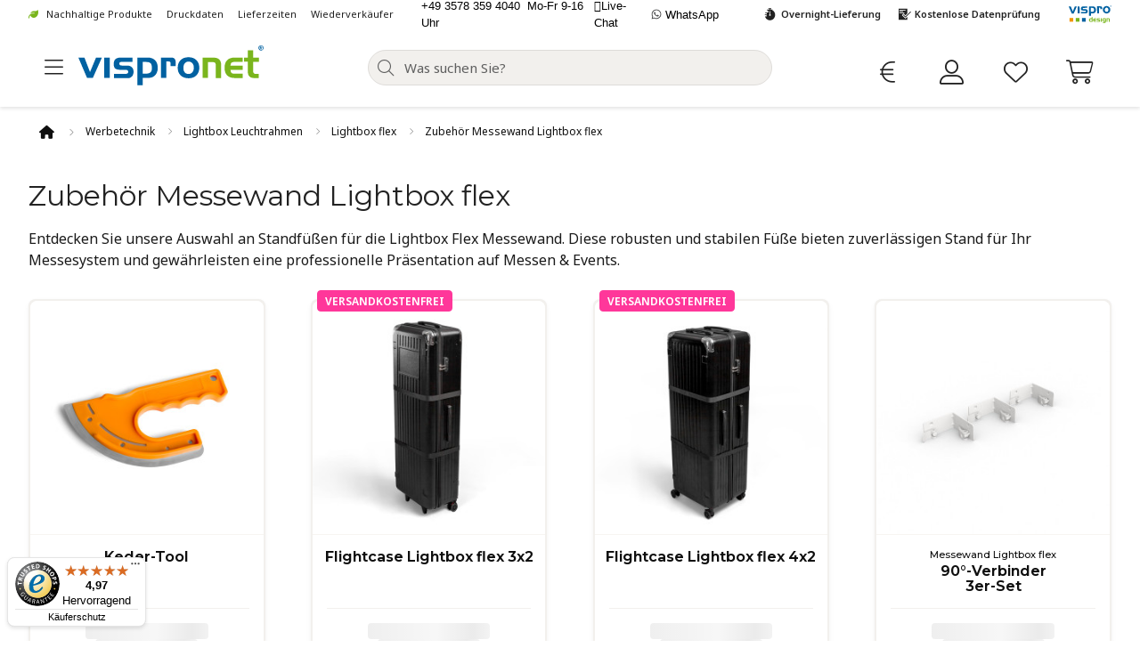

--- FILE ---
content_type: text/html; charset=UTF-8
request_url: https://www.vispronet.at/werbetechnik/leuchtrahmen/messesystem-lightbox-flex/zubehor-messewand-lightbox-flex/
body_size: 25236
content:

<!DOCTYPE html>
<html lang="de" id="top" class="no-js">
<head>
<meta http-equiv="Content-Type" content="text/html; charset=utf-8" />
<title>Zubehör für Messewand Lightbox Flex - große Auswahl</title>
<meta name="SKYPE_TOOLBAR" content="SKYPE_TOOLBAR_PARSER_COMPATIBLE" />
<meta name="description" content="Hochwertiges Zubehör ► Verbindungselemente &amp; Standfüße✓ praktische Sets✓ für flexiblen &amp; modularen Aufbau in vielen Varianten" />
<meta name="robots" content="index,follow" />
<link rel="icon" href="/skin/frontend/dotsource/responsive/images/icons/favicon.ico" sizes="any">
<link rel="icon" href="/skin/frontend/dotsource/responsive/images/icons/icon.svg" type="image/svg+xml">
<link rel="apple-touch-icon" href="/skin/frontend/dotsource/responsive/images/icons/apple-touch-icon.png">
<meta name="apple-mobile-web-app-title" content="Vispronet®">
<link rel="manifest" href="/skin/frontend/dotsource/responsive/images/icons/manifest.webmanifest">
    <link rel="canonical" href="https://www.vispronet.at/werbetechnik/messestand/messesysteme/zubehoer-lightbox-flex/" />
<link rel="stylesheet" href="https://www.vispronet.at/media/css_secure/a7bf244c03400207a184bdc10a678c41.css" media="all" >
<script src="https://www.vispronet.at/media/js/93fbd34c3fa5ce1bbd06d56b1218553f.js" data-jsgroup="base"></script>
<script src="https://www.vispronet.at/media/js/f545f36a8bb8410da907096a6ed1b925.js"></script>
<link  rel="preload" as="font" crossorigin="anonymous" type="font/woff2" href="/skin/frontend/dotsource/responsive/css/fonts/fa_custom/webfonts/fa-light-300.woff2">
<link  rel="preload" as="font" crossorigin="anonymous" type="font/woff2" href="/skin/frontend/dotsource/responsive/css/fonts/fa_custom/webfonts/fa-solid-900.woff2">
<link  rel="preload" as="font" crossorigin="anonymous" type="font/woff2" href="/skin/frontend/dotsource/responsive/css/fonts/fa_custom/webfonts/fa-brands-400.woff2">
<link  rel="preload" as="font" crossorigin="anonymous" type="font/woff2" href="/skin/frontend/dotsource/responsive/css/fonts/montserrat-va/Montserrat-VariableFont_wght-LatinOnly.woff2">
<link  rel="preload" as="font" crossorigin="anonymous" type="font/woff2" href="/skin/frontend/dotsource/responsive/css/fonts/roboto-flex/RobotoFlex-VariableFont-LatinOnly.woff2">
<link  rel="preload" as="font" crossorigin="anonymous" type="font/woff2" href="/skin/frontend/dotsource/responsive/css/fonts/noto-sans-va/NotoSans-Italic-VariableFont_wdth,wght-LatinOnly.woff2">
<link  rel="preload" as="font" crossorigin="anonymous" type="font/woff2" href="/skin/frontend/dotsource/responsive/css/fonts/noto-sans-va/NotoSans-VariableFont_wdth,wght-LatinOnly.woff2">
<link  rel="preload" as="font" crossorigin="anonymous" type="font/woff2" href="/skin/frontend/dotsource/responsive/css/fonts/fa_product-icons/webfonts/fa-light-300.woff2">

<script type="text/javascript">
//<![CDATA[
Mage.Cookies.path     = '/';
Mage.Cookies.domain   = '.www.vispronet.at';
//]]>
</script>
    <link rel="alternate" hreflang="de-AT" href="https://www.vispronet.at/werbetechnik/leuchtrahmen/messesystem-lightbox-flex/zubehor-messewand-lightbox-flex/"/>
    <link rel="alternate" hreflang="de-DE" href="https://www.vispronet.de/werbetechnik/leuchtrahmen/messesystem-lightbox-flex/zubehor-messewand-lightbox-flex/"/>
    <link rel="alternate" hreflang="fr-FR" href="https://www.vispronet.fr/supports-publicitaires/cadre-lumineux-led/systemes-exposition-lightbox-flex/accessoires-mur-exposition-lightbox-flex/"/>
    <link rel="alternate" hreflang="x-default" href="https://www.vispronet.de/werbetechnik/leuchtrahmen/messesystem-lightbox-flex/zubehor-messewand-lightbox-flex/"/>

<meta name="viewport" content="width=device-width, initial-scale=1" />
<script>
    var isMobileStore = false;

    jQuery(function () {
        jQuery('body').addClass(isMobileStore ? 'isMobile' : 'isDesktop');
    });
</script>


                            <!-- BEGIN GOOGLE CONSENT MODE -->
        <script>
            window.dataLayer = window.dataLayer || [];
            function gtag(){dataLayer.push(arguments);}

            if(localStorage.getItem('consentMode') === null){
                gtag('consent', 'default', {
                    'ad_storage': 'denied',
                    'analytics_storage': 'denied',
                    'ad_personalization': 'denied',
                    'ad_user_data': 'denied',
                    'personalization_storage': 'denied',
                    'functionality_storage': 'denied',
                    'security_storage': 'denied',
                    'wait_for_update': 500,
                });
            } else {
                gtag('consent', 'default', JSON.parse(localStorage.getItem('consentMode')));
            }
        </script>
        <!-- END GOOGLE CONSENT MODE -->
        <!-- BEGIN GOOGLE TAG MANAGER CODE -->
        <script>(function(w,d,s,l,i){w[l]=w[l]||[];w[l].push({'gtm.start':
                    new Date().getTime(),event:'gtm.js'});var f=d.getElementsByTagName(s)[0],
                j=d.createElement(s),dl=l!='dataLayer'?'&l='+l:'';j.async=true;j.src=
                'https://gtm.vispronet.at/gtm.js?id='+i+dl;f.parentNode.insertBefore(j,f);
            })(window,document,'script','dataLayer','GTM-NP6VDQ');</script>
        <noscript><iframe src="https://gtm.vispronet.at/ns.html?id=GTM-NP6VDQ"
                          height="0" width="0" style="display:none;visibility:hidden"></iframe></noscript>
        <!-- END GOOGLE TAG MANAGER CODE -->
    
<script id="usercentrics-cmp" src="https://web.cmp.usercentrics.eu/ui/loader.js" data-settings-id="xmJ-vAt6gDTCcv" async></script>
<script type="application/javascript" src="https://privacy-proxy.usercentrics.eu/latest/uc-block.bundle.js"></script>
<script>
    uc.blockOnly([
        'BJz7qNsdj-7', // YouTube Video
    ]);
</script><script type="text/javascript">//<![CDATA[
        var Translator = new Translate({"HTML tags are not allowed":"HTML-Tags sind nicht erlaubt","Please select an option.":"Bitte treffen Sie eine Auswahl.","This is a required field.":"Dies ist ein Pflichtfeld.","Please enter a valid number in this field.":"Bitte geben Sie eine ganze Zahl ein.","The value is not within the specified range.":"Der Wert ist nicht innerhalb des erlaubten Bereichs.","Please use numbers only in this field. Please avoid spaces or other characters such as dots or commas.":"Bitte in dieses Feld ausschlie\u00dflich Zahlen eintragen.","Please use letters only (a-z or A-Z) in this field.":"Bitte nur Buchstaben (a-z oder A-Z) in diesem Feld verwenden.","Please use only letters (a-z), numbers (0-9) or underscore(_) in this field, first character should be a letter.":"Bitte nur Buchstaben (a-z), Ziffern (0-9) oder Unterstriche (_) in diesem Feld verwenden, das erste Zeichen muss ein Buchstabe sein.","Please use only letters (a-z or A-Z) or numbers (0-9) only in this field. No spaces or other characters are allowed.":"Bitte nur Buchstaben (a-z oder A-Z) oder Ziffern (0-9) in diesem Feld verwenden. Leerzeichen oder andere Zeichen sind nicht erlaubt.","Please use only letters (a-z or A-Z) or numbers (0-9) or spaces and # only in this field.":"Bitte nur Buchstaben (a-z oder A-Z), Ziffern (0-9), Leerzeichen oder # f\u00fcr dieses Feld verwenden.","Please enter a valid phone number. For example (123) 456-7890 or 123-456-7890.":"Bitte geben Sie eine g\u00fcltige Telefonnummer ein. Zum Beispiel (123) 456-7890 oder 123-456-7890.","Please enter a valid fax number. For example (123) 456-7890 or 123-456-7890.":"Bitte tragen Sie eine g\u00fcltige Faxnummer ein. Zum Beispiel (123) 456-7890 oder 123-456-7890.","Please enter a valid date.":"Bitte geben Sie ein g\u00fcltiges Datum ein.","The From Date value should be less than or equal to the To Date value.":"Das Startdatum sollte vor dem oder am Enddatum liegen.","Please enter a valid email address. For example johndoe@domain.com.":"Bitte geben Sie eine g\u00fcltige E-Mail-Adresse ein. Zum Beispiel: muster@domain.de","Please use only visible characters and spaces.":"Bitte nur sichtbare Zeichen verwenden.","Please enter a password.":"Bitte geben Sie ein Passwort ein.","Please make sure your passwords match.":"Bitte stellen Sie sicher, dass die beiden Passworte identisch sind.","Please enter a valid URL. Protocol is required (http:\/\/, https:\/\/ or ftp:\/\/)":"Bitte geben Sie eine g\u00fcltige URL ein. M\u00f6gliche Protokolle (http:\/\/, https:\/\/ or ftp:\/\/)","Please enter a valid URL. For example http:\/\/www.example.com or www.example.com":"Bitte geben Sie eine g\u00fcltige URL ein. Zum Beispiel http:\/\/www.beispiel.de oder www.beispiel.de","Please enter a valid URL Key. For example \"example-page\", \"example-page.html\" or \"anotherlevel\/example-page\".":"Bitte geben Sie einen g\u00fcltigen URL-Bezeichner ein. Zum Beispiel \"beispiel-seite\", \"beispiel-seite.html\" or \"unterverzeichnis\/beispiel-seite\".","Please enter a valid XML-identifier. For example something_1, block5, id-4.":"Bitte geben Sie einen g\u00fcltigen XML-Identifizierer an. Zum Beispiel irgendetwas_1, block5, id-4.","Please enter a valid social security number. For example 123-45-6789.":"Bitte geben Sie eine g\u00fcltige Sozialversicherungsnummer ein. Zum Beispiel 123-45-6789.","Please enter a valid zip code. For example 90602 or 90602-1234.":"Bitte geben Sie eine g\u00fcltige Postleitzahl ein. Zum Beispiel 21335.","Please enter a valid zip code.":"Bitte geben Sie eine g\u00fcltige Postleitzahl ein.","Please use this date format: dd\/mm\/yyyy. For example 17\/03\/2006 for the 17th of March, 2006.":"Bitte verwenden Sie dieses Datumsformat: tt\/mm\/jjjj. Zum Beispiel 17\/03\/2006 f\u00fcr den 17. M\u00e4rz 2006.","Please enter a valid $ amount. For example $100.00.":"Bitte geben Sie einen g\u00fcltigen Betrag ein. Zum Beispiel 100,00 \u20ac.","Please select one of the above options.":"Bitte w\u00e4hlen Sie eine der oberen Optionen.","Please select one of the options.":"Bitte w\u00e4hlen Sie eine der Optionen.","Please select State\/Province.":"Bitte Land\/Bundesland w\u00e4hlen.","Please enter a number greater than 0 in this field.":"Bitte geben Sie eine Zahl gr\u00f6\u00dfer 0 in dieses Feld ein.","Please enter a number 0 or greater in this field.":"Bitte tragen Sie eine Zahl gr\u00f6\u00dfer\/gleich 0 in dieses Feld ein.","Please enter a valid credit card number.":"Bitte geben Sie eine g\u00fcltige Kreditkartennummer ein.","Credit card number does not match credit card type.":"Kreditkartennummer entspricht nicht Kreditkartentyp.","Card type does not match credit card number.":"Kreditkartenart entspricht nicht der angegeben Kreditkartennummer.","Incorrect credit card expiration date.":"Falsches Kreditkarten Ablaufdatum.","Please enter a valid credit card verification number.":"Bitte tragen Sie eine g\u00fcltige Kreditkarten-Pr\u00fcfnummer ein.","Please use only letters (a-z or A-Z), numbers (0-9) or underscore(_) in this field, first character should be a letter.":"Bitte nur Buchstaben (a-z oder A-Z), Ziffern (0-9) oder Unterstriche (_) in diesem Feld verwenden, das erste Zeichen muss ein Buchstabe sein.","Please input a valid CSS-length. For example 100px or 77pt or 20em or .5ex or 50%.":"Bitte geben Sie eine g\u00fcltige CSS-L\u00e4nge an. Beispielsweise 100px, 77pt, 20em, .5ex oder 50%.","Text length does not satisfy specified text range.":"Textl\u00e4nge ist nicht korrekt.","Please enter a number lower than 100.":"Bitte tragen Sie keine Zahl gr\u00f6\u00dfer\/gleich 100 in dieses Feld ein.","Please select a file":"Bitte w\u00e4hlen Sie eine Datei","Please enter issue number or start date for switch\/solo card type.":"Bitte geben Sie eine Vorgangsnummer oder ein Startdatum switch\/solo Karten an.","Please wait, loading...":"Bitte warten, wird geladen \u2026","This date is a required value.":"Das Datum ist eine ben\u00f6tigte Angabe.","Please enter a valid day (1-%d).":"Bitte geben Sie einen g\u00fcltigen Tag (1-%d) an.","Please enter a valid month (1-12).":"Bitte geben Sie einen g\u00fcltigen Monat (1-12) an.","Please enter a valid year (1900-%d).":"Bitte geben Sie ein g\u00fcltiges Jahr (1900-%d) an.","Please enter a valid full date":"Bitte geben Sie eine vollst\u00e4ndiges, g\u00fcltiges Datum an","Please enter a valid date between %s and %s":"Bitte geben Sie ein g\u00fcltiges Datum zwischen dem %s und %s an","Please enter a valid date equal to or greater than %s":"Bitte geben Sie ein g\u00fcltiges Datum am oder nach dem %s an","Please enter a valid date less than or equal to %s":"Bitte geben Sie ein g\u00fcltiges Datum am oder vor dem %s an","Add Products":"Artikel hinzuf\u00fcgen","Complete":"Vollst\u00e4ndig","Please choose to register or to checkout as a guest":"Bitte registrieren Sie sich, oder gehen Sie als Gast zur Kasse","Your order cannot be completed at this time as there is no shipping methods available for it. Please make necessary changes in your shipping address.":"F\u00fcr die von Ihnen im Warenkorb gew\u00e4hlten Produkte bzw. Produkt\u00adkombinationen k\u00f6nnen keine Versandkosten berechnet werden. Bitte nehmen Sie unter Angabe Ihrer Kundennummer mit unserem Service-Team unter <a href=\"mailto:info@vispronet.de\">info@vispronet.de<\/a> Kontakt auf.","Please specify shipping method.":"Bitte bestimmen Sie die Versandart.","Your order cannot be completed at this time as there is no payment methods available for it.":"Ihre Bestellung kann momentan nicht abgeschlossen werden, da keine Bezahlmethoden daf\u00fcr verf\u00fcgbar sind.","Please specify payment method.":"Bitte bestimmen Sie die Bezahlmethode.","Please wait, processing your order...":"Bitte warten, w\u00e4hrend die Bestellung verarbeitet wird...","Product currently not available.":"Aufgrund der hohen Nachfrage ist dieses Produkt vor\u00fcbergehend nicht lieferbar.","Please select a size.":"Bitte w\u00e4hlen Sie eine Gr\u00f6\u00dfe aus.","Please select a material.":"Bitte w\u00e4hlen Sie ein Material aus.","Please select a printingoption.":"Bitte w\u00e4hlen Sie eine Druckoption aus.","Please select a selection.":"Bitte w\u00e4hlen Sie die gew\u00fcnschte Produktvariante aus.","Only one design is possible per order item.":"<strong>Hinweis:<\/strong> Die gew\u00e4hlte Anzahl bezieht sich stets auf eine Gestaltung.","The quantity is not within the range %a-%b.":"%a bis %b","The value must be higher than the given [height-label].":"Dieser Wert darf nicht kleiner als die gew\u00fcnschte [height-label] sein.","The value must be lower than the given [height-label].":"Dieser Wert darf nicht gr\u00f6\u00dfer als die gew\u00fcnschte [height-label] sein.","The value must be higher than the given [width-label].":"Dieser Wert darf nicht kleiner als die gew\u00fcnschte [width-label] sein.","The value must be lower than the given [width-label].":"Dieser Wert darf nicht gr\u00f6\u00dfer als die gew\u00fcnschte [width-label] sein.","The value must be equal to the given [width-label].":"Dieser Wert muss den gleichen Wert wie die [width-label] haben.","The value must be equal to the given [height-label].":"Dieser Wert muss den gleichen Wert wie die [height-label] haben.","The value is not within the specified range (%a-%b).":"Die gew\u00e4hlte L\u00e4nge muss zwischen %a cm und maximal %b cm liegen.","Please select a printing method.":"Bitte w\u00e4hlen Sie ein Druckverfahren aus.","Please select a color system.":"Bitte w\u00e4hlen Sie ein Farbsystem aus.","Please select a color from the list.":"Bitte w\u00e4hlen Sie eine Farbe von der Liste.","Please select a country.":"Bitte w\u00e4hlen Sie ein Land aus.","Please enter your company name.":"Bitte geben Sie einen Firmennamen ein.","Please enter your firstname.":"Bitte geben Sie einen Vornamen ein.","Please enter your lastname.":"Bitte geben Sie einen Nachnamen ein.","Please enter a street and house number.":"Bitte geben Sie eine Strasse und Hausnummer ein.","Please enter a city.":"Bitte geben Sie einen Ort ein.","Please enter your current password.":"Bitte geben Sie das aktuelle Passwort ein.","The password must be a combination of letters and numbers with a length of at least 8 characters.":"Das Passwort muss aus Zahlen und Buchstaben bestehen und mindestens 8 Zeichen lang sein.","Please enter max 10 characters.":"Bitte geben Sie maximal 10 Zeichen ein.","Please enter max 20 characters.":"Bitte geben Sie maximal 20 Zeichen ein.","Please enter max 100 characters.":"Bitte geben Sie maximal 100 Zeichen ein.","Please enter max 200 characters.":"Bitte geben Sie maximal 200 Zeichen ein.","Please enter your message here.":"Bitte geben Sie hier Ihre Nachricht ein.","Please confirm the accuracy of the given address.":"Bitte best\u00e4tigen Sie die Richtigkeit der eingebenen Adresse.","Please confirm the accuracy of the given data.":"Bitte best\u00e4tigen Sie die Richtigkeit der eingegebenen Daten.","Please confirm that you accept our general terms and conditions and our privacy policy!":"Bitte best\u00e4tigen Sie unsere AGB, Widerrufsrecht, Datenschutz und rechtliche Hinweise, damit Sie die Bestellung absenden k\u00f6nnen.","Please select your region.":"Bitte w\u00e4hlen Sie Ihr Bundesland\/Region.","Please select your business sector.":"Bitte w\u00e4hlen Sie eine Branche aus.","Please select a subject.":"Bitte w\u00e4hlen Sie ein Thema.","Please enter a valid taxvat.":"Bitte geben Sie eine g\u00fcltige USt-IdNr. (ohne Leerzeichen) an.","Please select an order.":"Bitte w\u00e4hlen Sie eine Bestellung aus.","Please enter a valid order id.":"Bitte geben Sie eine korrekte Bestellnummer ein.","Please select a position.":"Bitte w\u00e4hlen Sie eine Position.","Please enter one or more valid order positions.":"Bitte geben Sie eine oder mehrere Bestellpositionen ein","Please enter the image name.":"Bitte geben Sie den Motivnamen an.","Please upload a file.":"Bitte laden Sie eine Datei hoch.","Please tell us the reason for your complaint.":"Bitte teilen Sie uns Ihren Reklamationsgrund mit.","Please describe the nature of your enquiry.":"Bitte teilen Sie uns Ihr Anliegen mit.","Please confirm that you are familiar with our procedures concerning the creation of printdata and layout templates.":"Bitte best\u00e4tigen Sie, dass Sie die Hinweise zur Druckdatenerstellung und Layoutvorlage gelesen haben.","PRIVACY_POLICY_ERROR":"Bitte akzeptieren Sie die Datenschutzbestimmungen.","Choose an Option...":"Option w\u00e4hlen \u2026","Please enter an email address.":"Bitte geben Sie eine E-Mail-Adresse ein.","Please enter your customer number.":"Bitte geben Sie eine Kundennummer ein.","Close":"Schlie\u00dfen","Next":"Vor","Back":"Zur\u00fcck","No results found for":"Kein Ergebnis gefunden f\u00fcr","DISABLED_DESIGNTOOL_BUTTON_TITLE_TEXT":"\u201eSelbst gestalten\u201c steht momentan f\u00fcr diese Produktkonfiguration nicht zur Verf\u00fcgung","DISABLED_DESIGNTOOL_BUTTON_ON_EDITING_TITLE_TEXT":"Die Funktion steht bei der \u00c4nderung einer Position nicht zur Verf\u00fcgung.","more":"mehr","less":"weniger","Assembly instructions on YouTube":"Aufbauanleitung auf YouTube","This action is not yet possible, because your configuration contains an error.":"Diese Aktion ist noch nicht m\u00f6glich, da Ihre Konfiguration einen Fehler enth\u00e4lt.","Width":"Breite","Height":"H\u00f6he","Depth":"Tiefe"});
        //]]></script><style>@media only screen and (max-width: 992px) { #navigation { display: none; } }</style>
</head>
<body class="catalog-category-view categorypath-zubehor-messewand-lightbox-flex category-zubehor-messewand-lightbox-flex">
<div class="wrapper">
    
<header id="header">

    <div class="l-base-segment u-bg-infobar">
        <div class="l-base-segment__inner">
            <div class="l-base-segment__content-wrapper l-base-segment--no-space">
                <ul class="c-head__infobar-v2">
  <li class="infobar-v2__links">
    <a class="icon--eco" title="Nachhaltige Produkte" href="/themenwelt/nachhaltigkeit-umwelt/">Nachhaltige Produkte</a>    
    <a title="Druckdaten" href="/info-support/visprodesign-druckdaten/druckdaten-informationen/">Druckdaten</a>
    <a title="Lieferzeiten" href="/info-support/bestellung/lieferzeiten/">Lieferzeiten</a>
    <a title="Wiederverkäufer" href="/info-support/wiederverkaeufer-kommunen/">Wiederverkäufer</a>
    <a title="Vorteile" href="/info-support/ueber-uns/vorteile/">Vorteile</a>
  </li>  
  <li class="infobar-v2__contact">
    <a title="Kontakt" href="tel:+4935783594040" class="contact-tel"><span>+49&nbsp;3578&nbsp;359&nbsp;4040</span>&nbsp;&nbsp;<span>Mo-Fr 9-16 Uhr</span></a>
    <span title="Jetzt chatten" onclick="window.fcWidget.open();window.fcWidget.show();" class="contact-chat">Live-Chat</span>
    <a title="Jetzt chatten" href="https://wa.me/message/OZK4FQOONMMCJ1" target="_blank" rel="noopener nofollow" class="contact-whatsapp">WhatsApp</a>
  </li>
  <li class="infobar-v2__advantages">
    <a class="icon--vispro-design" title="Einfach selbst gestalten" href="#"></a>
    <a title="Kostenlose Datenprüfung" href="/info-support/visprodesign-druckdaten/druckdatenpruefung/"><svg xmlns="http://www.w3.org/2000/svg" width="20" height="20" viewBox="0 0 20 20"><rect width="20" height="20" style="fill:none"/><path d="M10.6,10.44l-.71.7,3,3.09L20,7.17l-.71-.71L13,12.81Zm2.34,5.21-.71-.72L9.18,11.85l-.7-.71.71-.71.71-.7.71-.7.7.71L13,11.39,15.34,9V2.83H4.44V17.17h10.9V13.25l-1.69,1.68ZM5.4,4.45H13v.86H5.4Zm0,1.67H10V7H5.4Zm0,1.72h6.14v.87H5.4Z" style="fill:none"/></svg>Kostenlose Datenprüfung</a>
    <a title="Overnight-Lieferung" href="/info-support/bestellung/lieferzeiten/"><svg xmlns="http://www.w3.org/2000/svg" width="20" height="20" viewBox="0 0 20 20"><rect width="20" height="20" style="fill:none"/><path d="M13.14,4.77l.36-.62-.87-.5-.43.73A6.45,6.45,0,0,0,10.38,4V3.35h1.43V2.46H8v.89h1.5v.7a6.89,6.89,0,0,0-1.77.38l-.45-.78-.87.5.4.69a6.67,6.67,0,0,0-1.41,1H7.86V7.69H4a7.59,7.59,0,0,0-.35.77H6v1.85H3.21a5.44,5.44,0,0,0,0,.57,1.48,1.48,0,0,0,0,.21H5.66v1.84H3.5a6.85,6.85,0,1,0,9.64-8.16Zm-2.22,7.09H9.05V10h.5V6.16h.87V10h.5Z" style="fill:none"/></svg>Overnight-Lieferung</a>    
  </li>
</ul>            </div>
        </div>
    </div>


    <div id="header_wrapper" class="header_wrapper">
        <div class="header-container" id="page-top">

                        <div class="o-header">
                <div class="o-header__wrapper">


                                        <button id="mobile-menu"
                            aria-label="open menu"
                            class="c-head__menu-button"></button>

                                        <div class="c-head__logo">
                        <a
                                href="https://www.vispronet.at/"
                                title="Online Druckerei Vispronet®"
                                class="c-head__logo-link"
                                id="header-logo"
                        >
                            <img width="230" height="56"
                                 class="c-head__logo-img"
                                 src="/media/image/vispronet.svg"
                                 alt="Online Druckerei Vispronet®"
                            >
                        </a>
                    </div>

                                        
                                        <div id="js-head-search-wrapper" class="c-head__search">
                        
<div class="search-mini-form-wrapper">
    <form
            id="search_mini_form"
            action="https://www.vispronet.at/catalogsearch/result/"
            method="get"
    >
        <div class="form-search">
            <input
                    id="search"
                    type="text"
                    name="q"
                    maxlength="256"
                    class="input-text search"
                    placeholder="Was suchen Sie?"
            />
            <div class="search-icon"></div>
            <div id="search_autocomplete" class="search-autocomplete"></div>
            <script>
                //<![CDATA[
                let searchForm = new Varien.searchForm('search_mini_form', 'search', '');
                searchForm.initAutocomplete('https://www.vispronet.at/catalogsearch/ajax/suggest/', 'search_autocomplete');
                //]]>
            </script>
        </div>
    </form>
</div>
                    </div>

                                        <div class="c-head__nav">

                                                <div id="js-head-search"
                             class="c-head__nav-btn c-head--search">
                            <div class="c-head__nav-link">
                                <figure class="c-head__nav-symb">
                                    <div class="c-head__nav-icon"></div>
                                    <figcaption
                                            class="c-head__nav-caption">Suche</figcaption>
                                </figure>
                            </div>
                        </div>

                                                <div class="js-head-toggle c-head__nav-btn c-head--currency">
                            <div class="c-head__nav-link">
                                <figure class="c-head__nav-symb">
                                    <div class="c-head__nav-icon"></div>
                                    <figcaption
                                            class="c-head__nav-caption">Währung</figcaption>
                                </figure>
                                
        

    <div class="c-head__nav-list-wrapper">
        <ul class="c-head__nav-list">
                            <li
                        class=""
                        data-href="0:2:913640e3cead62a1:xi1jFo0F4O5jCdZLUCBl/yf4sowcoxMR8KISEDZy0kSBxHkdd82lT038Q3MMXC1O"
                        rel="nofollow"
                >
                    Britisches Pfund Sterling                </li>
                            <li
                        class="active"
                        data-href="0:2:657905ba1c474b15:cTngsNeTqpZ/tcM92OpaZy0vdJOlx4aV0c1hBlYQw/+tHdnx5Fh20Vn+dtPwMmt5"
                        rel="nofollow"
                >
                    Euro                </li>
                            <li
                        class=""
                        data-href="0:2:ced1e64698d6b313:cSxcjlLVHU9lJ1ZY8Z18gtS0y+88CpMU6sJw+Hdagl0JY3H9qUSL1WjPEoJndngn"
                        rel="nofollow"
                >
                    Schweizer Franken                </li>
                    </ul>
    </div>
                            </div>
                        </div>

                                                <div class="js-head-toggle c-head__nav-btn c-head--account">
                            
                                <a href="https://www.vispronet.at/sales/order/history/"
                                   id="header-login"
                                   class="c-head__nav-link "
                                   aria-label="Anmelden">
                                    <figure class="c-head__nav-symb">
                                        <div class="c-head__nav-icon"></div>
                                        <figcaption class="c-head__nav-caption">
                                            Mein Konto                                        </figcaption>
                                    </figure>

                                </a>

                                                    </div>

                                                                            <div class="c-head__nav-btn c-head--wishlist">
                                <!--{ENHANCEDCUSTOMER_WISHLIST_HEADER_987f09e09a9fe51b4dbc0241a9c684ae}-->
<a href="https://www.vispronet.at/wishlist/index" data-target-element="#header-wishlist" class="c-head__nav-link " aria-label="Merkliste" id="header-wishlist">
    <figure class="c-head__nav-symb">
        <div class="c-head__nav-icon">
                    </div>
        <figcaption class="c-head__nav-caption">Merkliste</figcaption>
    </figure>
</a><!--/{ENHANCEDCUSTOMER_WISHLIST_HEADER_987f09e09a9fe51b4dbc0241a9c684ae}-->                            </div>
                        

                        <div class="c-head__nav-btn c-head--wishlist is--hide-on-desktop"
                             style="display: none;">
                        </div>

                                                                            <div class="c-head__nav-btn c-head--cart">
                                
<a href="https://www.vispronet.at/checkout/cart/" class="c-head__nav-link " aria-label="Warenkorb" id="header-cart">
    <figure class="c-head__nav-symb">
        <div class="c-head__nav-icon">
                    </div>
        <figcaption class="c-head__nav-caption">Warenkorb</figcaption>
    </figure>
</a>
                            </div>
                        
                    </div>
                </div>
            </div>


            <nav id="navigation" class="js-menu-disabled">
<div>
    <div class="l-base-segment c-main-nav">
        <div class="l-base-segment__inner c-main-nav__wrapper">

            <div class="l-base-segment__content-wrapper c-main-nav__inner no-padding ">

                <div class="c-main-nav__menuHeader">
                    <div class="c-main-nav__menuHeader-title">Menü</div>
                    <button class="c-main-nav__menu-closeBtn js-closeMenu" title="Menü schließen"></button>
                </div>

              	  <div id="js-nav-overflown-start" style="display:none"></div>
                <ul class="c-main-nav__link-wrapper">
                    <li class="c-main-nav__link"><a href="/fahnen-masten/" id="menue-fahnen-masten">Fahnen &amp; Fahnen­masten<span></span></a></li>
                    <li class="c-main-nav__link"><a href="/pavillon-zelt/" id="menue-zelte">Zelte &amp; Pavillons<span></span></a></li>
                    <li class="c-main-nav__link"><a href="/werbetechnik/" id="menue-werbetechnik">Werbe­technik<span></span></a></li>
                    <li class="c-main-nav__link"><a href="/sonnenschirme-sichtschutz/" id="menue-sonnenschirme">Sonnen­schirme &amp; Sichtschutz<span></span></a></li>
                    <li class="c-main-nav__link"><a href="/eventausstattung-freizeit/" id="menue-event-freizeit">Event­ausstattung &amp; Freizeit<span></span></a></li>
                    <li class="c-main-nav__link"><a href="/themenwelt/" id="menue-themenwelt">Themen­welten<span></span></a></li>
                    <li class="c-main-nav__link"><a href="/info-support/" id="menue-info-support">Support<span></span></a></li>      
                    <li class="c-main-nav__products"><a href="/produktuebersicht/" id="alle-produkte">Alle Produkte<span></span></a></li>
                </ul>
                <div id="js-nav-overflown-end" style="display:none"></div>
            </div>

        </div>
    </div>

    <div id="c-main-nav__menu" class="c-main-nav__menu" aria-hidden="true">
      <div>
        <div class="c-main-nav__menuHeader">
            <button class="c-main-nav__menu-backBtn js-menuBack" title="Einen Schritt zurück"><span>zurück</span></button>        
            <button class="c-main-nav__menu-closeBtn js-closeMenu" title="Menü schließen"><span>schließen</span></button>
        </div>

        <div id="nav-0" class="c-main-nav__menu-item" aria-hidden="true">
            <ul class="c-level-1__list"><li class="c-level-1__item c-level__heading"><span>Fahnen & Fahnenmasten</span></li><li class="c-level-1__item c-level--indicator-fake"><a href="https://www.vispronet.at/fahnen-masten/" title="Alles anzeigen" id="nav-all-fahnen-masten">Alles anzeigen</a></li><li class="c-level-1__item"><a href="https://www.vispronet.at/fahnen-masten/beachflag-bowflag/" title="Beachflags & Bowflag®" id="nav-beachflag-bowflag">Beachflags & Bowflag<sup>®</sup></a></li><li class="c-level-1__item"><a href="https://www.vispronet.at/fahnen-masten/werbefahnen/" title="Werbefahnen" id="nav-werbefahnen">Werbefahnen</a></li><li class="c-level-1__item"><a href="https://www.vispronet.at/fahnen-masten/fahnenmasten/" title="Fahnenmasten" id="nav-fahnenmasten">Fahnenmasten</a><ul class="c-level-2__list"><li class="c-level-2__item c-level__heading"><span>Fahnenmasten</span></li><li class="c-level-2__item c-level--indicator-fake"><a href="https://www.vispronet.at/fahnen-masten/fahnenmasten/" title="Alles anzeigen" id="nav-all-fahnenmasten">Alles anzeigen</a></li><li class="c-level-2__item"><a href="https://www.vispronet.at/fahnen-masten/fahnenmasten/mobil/" title="Mobile Fahnenmasten" id="nav-mobil">Mobile Fahnenmasten</a></li></ul></li><li class="c-level-1__item"><a href="https://www.vispronet.at/fahnen-masten/doppellagige-fahnen/" title="Doppellagige Fahnen" id="nav-doppellagige-fahnen">Doppellagige Fahnen</a></li><li class="c-level-1__item"><a href="https://www.vispronet.at/fahnen-masten/stoffbanner/" title="Textilbanner & Stoffbanner" id="nav-stoffbanner">Textilbanner & Stoffbanner</a></li><li class="c-level-1__item"><a href="https://www.vispronet.at/fahnen-masten/laenderflaggen/" title="Länderflaggen" id="nav-laenderflaggen">Länderflaggen</a></li><li class="c-level-1__item"><a href="https://www.vispronet.at/fahnen-masten/hissfahnen/" title="Hissfahnen" id="nav-hissfahnen">Hissfahnen</a><ul class="c-level-2__list"><li class="c-level-2__item c-level__heading"><span>Hissfahnen</span></li><li class="c-level-2__item c-level--indicator-fake"><a href="https://www.vispronet.at/fahnen-masten/hissfahnen/" title="Alles anzeigen" id="nav-all-hissfahnen">Alles anzeigen</a></li><li class="c-level-2__item"><a href="https://www.vispronet.at/fahnen-masten/hissfahnen/hissfahne-hochformat-und-querformat/" title="Hissfahne" id="nav-hissfahne-hochformat-und-querformat">Hissfahne</a></li><li class="c-level-2__item"><a href="https://www.vispronet.at/fahnen-masten/hissfahnen/auslegerfahne/" title="Auslegerfahne" id="nav-auslegerfahne">Auslegerfahne</a></li><li class="c-level-2__item"><a href="https://www.vispronet.at/fahnen-masten/hissfahnen/bannerfahne/" title="Bannerfahne" id="nav-bannerfahne">Bannerfahne</a></li><li class="c-level-2__item"><a href="https://www.vispronet.at/fahnen-masten/hissfahnen/presenterfahne/" title="Presenterfahne" id="nav-presenterfahne">Presenterfahne</a></li></ul></li><li class="c-level-1__item"><a href="https://www.vispronet.at/fahnen-masten/spannbaender/" title="Spannbänder" id="nav-spannbaender">Spannbänder</a></li><li class="c-level-1__item"><a href="https://www.vispronet.at/fahnen-masten/street-banner/" title="Street Banner" id="nav-street-banner">Street Banner</a></li><li class="c-level-1__item"><a href="https://www.vispronet.at/fahnen-masten/tischfahnen-tischbanner/" title="Tischfahnen & Tischbanner" id="nav-tischfahnen-tischbanner">Tischfahnen & Tischbanner</a></li><li class="c-level-1__item"><a href="https://www.vispronet.at/fahnen-masten/tischaufsteller/" title="Tischaufsteller" id="nav-tischaufsteller">Tischaufsteller</a></li><li class="c-level-1__item"><a href="https://www.vispronet.at/fahnen-masten/vereinsfahnen/" title="Vereinsfahnen" id="nav-vereinsfahnen">Vereinsfahnen</a></li><li class="c-level-1__item"><a href="https://www.vispronet.at/fahnen-masten/eisfahnen-kleinfahnen/" title="Eisfahnen & Kleinfahnen" id="nav-eisfahnen-kleinfahnen">Eisfahnen & Kleinfahnen</a></li><li class="c-level-1__item"><a href="https://www.vispronet.at/fahnen-masten/autofahnen-autobanner/" title="Autofahnen & Autobanner" id="nav-autofahnen-autobanner">Autofahnen & Autobanner</a></li><li class="c-level-1__item"><a href="https://www.vispronet.at/fahnen-masten/wimpel/" title="Wimpel" id="nav-wimpel">Wimpel</a></li><li class="c-level-1__item"><a href="https://www.vispronet.at/fahnen-masten/wimpelketten/" title="Wimpelketten" id="nav-wimpelketten">Wimpelketten</a></li><li class="c-level-1__item"><a href="https://www.vispronet.at/fahnen-masten/zubehoer/" title="Zubehör für Fahnen & Textilbanner" id="nav-zubehoer">Zubehör für Fahnen & Textilbanner</a></li></ul>
        </div>

        <div id="nav-1" class="c-main-nav__menu-item" aria-hidden="true">
            <ul class="c-level-1__list"><li class="c-level-1__item c-level__heading"><span>Zelte & Pavillons</span></li><li class="c-level-1__item c-level--indicator-fake"><a href="https://www.vispronet.at/pavillon-zelt/" title="Alles anzeigen" id="nav-all-pavillon-zelt">Alles anzeigen</a></li><li class="c-level-1__item"><a href="https://www.vispronet.at/pavillon-zelt/faltpavillon-faltzelt/" title="Faltzelte & Faltpavillons" id="nav-faltpavillon-faltzelt">Faltzelte & Faltpavillons</a></li><li class="c-level-1__item"><a href="https://www.vispronet.at/pavillon-zelt/faltpavillon-dtf/" title="Faltpavillons mit DTF Druck" id="nav-faltpavillon-dtf">Faltpavillons mit DTF Druck</a></li><li class="c-level-1__item"><a href="https://www.vispronet.at/pavillon-zelt/werbemittel-faltzelt/" title="Werbemittel für Faltzelte" id="nav-werbemittel-faltzelt">Werbemittel für Faltzelte</a></li><li class="c-level-1__item"><a href="https://www.vispronet.at/pavillon-zelt/partyzelte/" title="Partyzelte" id="nav-partyzelte">Partyzelte</a></li><li class="c-level-1__item"><a href="https://www.vispronet.at/pavillon-zelt/sternzelt/" title="Sternzelt & Sternpavillon" id="nav-sternzelt">Sternzelt & Sternpavillon</a></li><li class="c-level-1__item"><a href="https://www.vispronet.at/pavillon-zelt/eventzelt-air/" title="Eventzelt & Eventpavillon Air " id="nav-eventzelt-air">Eventzelt & Eventpavillon Air </a></li><li class="c-level-1__item"><a href="https://www.vispronet.at/pavillon-zelt/zelt-zubehoer/" title="Zubehör für Zelte" id="nav-zelt-zubehoer">Zubehör für Zelte</a></li></ul>
        </div>
      
        <div id="nav-2" class="c-main-nav__menu-item" aria-hidden="true">
          <ul class="c-level-1__list"><li class="c-level-1__item c-level__heading"><span>Werbetechnik</span></li><li class="c-level-1__item c-level--indicator-fake"><a href="https://www.vispronet.at/werbetechnik/" title="Alles anzeigen" id="nav-all-werbetechnik">Alles anzeigen</a></li><li class="c-level-1__item"><a href="https://www.vispronet.at/werbetechnik/roll-up-display-systeme/" title="Display-Systeme" id="nav-roll-up-display-systeme">Display-Systeme</a><ul class="c-level-2__list"><li class="c-level-2__item c-level__heading"><span>Display-Systeme</span></li><li class="c-level-2__item c-level--indicator-fake"><a href="https://www.vispronet.at/werbetechnik/roll-up-display-systeme/" title="Alles anzeigen" id="nav-all-roll-up-display-systeme">Alles anzeigen</a></li><li class="c-level-2__item"><a href="https://www.vispronet.at/werbetechnik/roll-up-display-systeme/x-banner-display/" title="X-Banner" id="nav-x-banner-display">X-Banner</a></li></ul></li><li class="c-level-1__item"><a href="https://www.vispronet.at/werbetechnik/roll-up/" title="Roll Up" id="nav-roll-up">Roll Up</a></li><li class="c-level-1__item"><a href="https://www.vispronet.at/werbetechnik/kundenstopper-infostaender/" title="Infoständer" id="nav-kundenstopper-infostaender">Infoständer</a></li><li class="c-level-1__item"><a href="https://www.vispronet.at/werbetechnik/messewand/" title="Messewände" id="nav-messewand">Messewände</a></li><li class="c-level-1__item"><a href="https://www.vispronet.at/werbetechnik/messetheke/" title="Messetheken & Counter" id="nav-messetheke">Messetheken & Counter</a></li><li class="c-level-1__item"><a href="https://www.vispronet.at/werbetechnik/textilspannrahmen/" title="Textilspannrahmen" id="nav-textilspannrahmen">Textilspannrahmen</a></li><li class="c-level-1__item"><a href="https://www.vispronet.at/werbetechnik/leuchtrahmen/" title="Lightbox Leuchtrahmen" id="nav-leuchtrahmen">Lightbox Leuchtrahmen</a></li><li class="c-level-1__item"><a href="https://www.vispronet.at/werbetechnik/promotion-rucksack/" title="Promotion Rucksäcke" id="nav-promotion-rucksack">Promotion Rucksäcke</a></li><li class="c-level-1__item"><a href="https://www.vispronet.at/werbetechnik/messestand/" title="Messestand" id="nav-messestand">Messestand</a></li><li class="c-level-1__item"><a href="https://www.vispronet.at/werbetechnik/personenleitsysteme/" title="Personenleitsysteme" id="nav-personenleitsysteme">Personenleitsysteme</a></li><li class="c-level-1__item"><a href="https://www.vispronet.at/werbetechnik/deckenhaenger/" title="Deckenhänger" id="nav-deckenhaenger">Deckenhänger</a></li><li class="c-level-1__item"><a href="https://www.vispronet.at/werbetechnik/aufblasbare-werbemittel/" title="Aufblasbare Werbemittel" id="nav-aufblasbare-werbemittel">Aufblasbare Werbemittel</a></li><li class="c-level-1__item"><a href="https://www.vispronet.at/werbetechnik/werbeschilder/" title="Werbeschilder" id="nav-werbeschilder">Werbeschilder</a></li><li class="c-level-1__item"><a href="https://www.vispronet.at/werbetechnik/werbeplanen/" title="Werbebanner & Werbeplanen" id="nav-werbeplanen">Werbebanner & Werbeplanen</a></li><li class="c-level-1__item"><a href="https://www.vispronet.at/werbetechnik/aufkleber-folien/" title="Aufkleber & Folien" id="nav-aufkleber-folien">Aufkleber & Folien</a></li><li class="c-level-1__item"><a href="https://www.vispronet.at/werbetechnik/zubehoer/" title="Zubehör für Werbetechnik" id="nav-zubehoer">Zubehör für Werbetechnik</a></li></ul>
          
          <div class="c-main-nav__caption-wrapper">
            <span data-href="" class="c-main-nav__caption-link">                  
              <picture>                 
                <source media="(min-width: 1200px)" srcset="/media/base/home/redesign/menu/cache_775x0q90/werbetechnik.jpg 1x, /media/base/home/redesign/menu/cache_1100x0q80/werbetechnik.jpg 2x">
                <source media="(min-width: 990px)" srcset="/media/base/home/redesign/menu/cache_500x0q90/werbetechnik.jpg 1x, /media/base/home/redesign/menu/cache_800x0q80/werbetechnik.jpg 2x">
                <source srcset="/media/base/home/redesign/menu/cache_320x0q90/werbetechnik.jpg 1x, /media/base/home/redesign/menu/cache_500x0q80/werbetechnik.jpg 2x">
                <img width="160" height="90" src="/media/base/home/redesign/menu/cache_320x0q80/werbetechnik.jpg" alt="Werbetechnik Übersicht" loading="lazy" class="c-main-nav__caption-image u-contain">
              </picture>
            </span>
          </div>
        </div>
        
        <div id="nav-3" class="c-main-nav__menu-item" aria-hidden="true">
          <ul class="c-level-1__list"><li class="c-level-1__item c-level__heading"><span>Sonnenschirme & Sichtschutz</span></li><li class="c-level-1__item c-level--indicator-fake"><a href="https://www.vispronet.at/sonnenschirme-sichtschutz/" title="Alles anzeigen" id="nav-all-sonnenschirme-sichtschutz">Alles anzeigen</a></li><li class="c-level-1__item"><a href="https://www.vispronet.at/sonnenschirme-sichtschutz/kleinschirme-bis-2-5-m/" title="Sonnenschirme klein" id="nav-kleinschirme-bis-2-5-m">Sonnenschirme klein</a></li><li class="c-level-1__item"><a href="https://www.vispronet.at/sonnenschirme-sichtschutz/kleinschirme-bis-3-m/" title="Sonnenschirme mit Kurbel" id="nav-kleinschirme-bis-3-m">Sonnenschirme mit Kurbel</a></li><li class="c-level-1__item"><a href="https://www.vispronet.at/sonnenschirme-sichtschutz/seitenmarkise/" title="Seitenmarkise" id="nav-seitenmarkise">Seitenmarkise</a></li><li class="c-level-1__item"><a href="https://www.vispronet.at/sonnenschirme-sichtschutz/wind-und-sichtschutz/" title="Wind- und Sichtschutz" id="nav-wind-und-sichtschutz">Wind- und Sichtschutz</a></li><li class="c-level-1__item"><a href="https://www.vispronet.at/sonnenschirme-sichtschutz/zubehoer/" title="Zubehör für Sonnenschirme" id="nav-zubehoer">Zubehör für Sonnenschirme</a></li></ul>
        </div>
  
        <div id="nav-4" class="c-main-nav__menu-item" aria-hidden="true">
          <ul class="c-level-1__list"><li class="c-level-1__item c-level__heading"><span>Eventausstattung & Freizeit</span></li><li class="c-level-1__item c-level--indicator-fake"><a href="https://www.vispronet.at/eventausstattung-freizeit/" title="Alles anzeigen" id="nav-all-eventausstattung-freizeit">Alles anzeigen</a></li><li class="c-level-1__item"><a href="https://www.vispronet.at/eventausstattung-freizeit/sitzelemente/" title="Sitzelemente & Sitzmöbel" id="nav-sitzelemente">Sitzelemente & Sitzmöbel</a></li><li class="c-level-1__item"><a href="https://www.vispronet.at/eventausstattung-freizeit/tischdecken-hussen/" title="Tischdecken & Hussen" id="nav-tischdecken-hussen">Tischdecken & Hussen</a></li><li class="c-level-1__item"><a href="https://www.vispronet.at/eventausstattung-freizeit/wohnen-lifestyle/" title="Wohnen & Lifestyle" id="nav-wohnen-lifestyle">Wohnen & Lifestyle</a></li><li class="c-level-1__item"><a href="https://www.vispronet.at/eventausstattung-freizeit/poster/" title="Poster" id="nav-poster">Poster</a></li><li class="c-level-1__item"><a href="https://www.vispronet.at/eventausstattung-freizeit/saisonales-deko/" title="Saisonales & Deko" id="nav-saisonales-deko">Saisonales & Deko</a></li></ul>
        </div>

        <div id="nav-5" class="c-main-nav__menu-item" aria-hidden="true">
          <ul class="c-level-1__list"><li class="c-level-1__item c-level__heading"><span>Themenwelten</span></li><li class="c-level-1__item c-level--indicator-fake"><a href="https://www.vispronet.at/themenwelt/" title="Alles anzeigen" id="nav-all-themenwelt">Alles anzeigen</a></li><li class="c-level-1__item"><a href="https://www.vispronet.at/themenwelt/fahnen/" title="Fahnenwelt" id="nav-fahnen">Fahnenwelt</a></li><li class="c-level-1__item"><a href="https://www.vispronet.at/themenwelt/nachhaltigkeit-umwelt/" title="Nachhaltigkeit & Umweltschutz" id="nav-nachhaltigkeit-umwelt">Nachhaltigkeit & Umweltschutz</a></li><li class="c-level-1__item"><a href="https://www.vispronet.at/themenwelt/feiertage-anlaesse/" title="Feiertage und Anlässe" id="nav-feiertage-anlaesse">Feiertage und Anlässe</a></li><li class="c-level-1__item"><a href="https://www.vispronet.at/themenwelt/sport-freizeit/" title="Sport und Freizeit" id="nav-sport-freizeit">Sport und Freizeit</a></li><li class="c-level-1__item"><a href="https://www.vispronet.at/themenwelt/promotion-events/" title="Promotion und Events" id="nav-promotion-events">Promotion und Events</a></li><li class="c-level-1__item"><a href="https://www.vispronet.at/themenwelt/wohnen-lifestyle/" title="Wohnen und Lifestyle" id="nav-wohnen-lifestyle">Wohnen und Lifestyle</a></li><li class="c-level-1__item"><a href="https://www.vispronet.at/themenwelt/branchen-berufe/" title="Branchen und Berufe" id="nav-branchen-berufe">Branchen und Berufe</a></li><li class="c-level-1__item"><a href="https://www.vispronet.at/themenwelt/motiv-auswahl/" title="Motiv-Auswahl" id="nav-motiv-auswahl">Motiv-Auswahl</a></li></ul>
        </div>

        <div id="nav-6" class="c-main-nav__menu-item" aria-hidden="true">
          <ul class="c-level-1__list">
            <li class="c-level-1__item c-level__heading"><span>Info &amp; Support</span></li>
            <li class="c-level-1__item c-level--indicator">
              <span data-href="0:2:be1a7a0582bb8c27:2niXP8k/Kx2EZTmobd5x/U2Gly+034ttpipJXs6Ih1o=">Bestellung</span>
              <ul class="c-level-2__list" aria-hidden="true">
                <li class="c-level__heading"><span data-href="0:2:be1a7a0582bb8c27:2niXP8k/Kx2EZTmobd5x/U2Gly+034ttpipJXs6Ih1o=">Bestellung</span></li>
                <li class="c-level-2__item"><span data-href="0:2:70797c98860adcc1:yeD7n/SbuUsx84jWsjSBq2yfe+5pNUIfsr2/K8GytBA766kT6tIi4iJLBd6reYAb">Lieferstatus</span></li>
                <li class="c-level-2__item"><span data-href="0:2:3e7ad52d6dc144a2:9VlEc5INVlKt0WQxp5+iuofnMhiIetqaqwzrTVNl/0EPpD2kGuwflp2Lfkpkp51X">Mein Konto</span></li>
                <li class="c-level-2__item"><span data-href="0:2:a4962636d61326bb:ZS8swd9t/p5VXseK8E0KHS/+SvkmIURDynjZ+UBIVs4P5WtUHXBjcZjGiYfCeeRz">Mindeststückzahlen</span></li>
                <li class="c-level-2__item"><span data-href="0:2:c1b05c358fbe0110:2tAr9l4HkhNV3YMcpvm5IG6aFaVMyEBPpeynSdQER33gZEw3RlCKTrBisPucjefU">Lieferzeiten</span></li>
                <li class="c-level-2__item"><span data-href="0:2:5071497cb98a5273:VEC/JmaAinoQ1VqcZpv2GHZrP/z4w6vXFL4TqOHcl0vwxk1Skb0HTLrnCcttFgE3">Nachbestellung &amp; Bestellhistorie</span></li>
                <li class="c-level-2__item"><span data-href="0:2:da04f8580da6ea09:9G3ZCr9D8dLjZqG1mvVjPk4irZAv5SRi6tWDYkxg6ZBFmEhByT0bUNe0v5waTGjE">Zahlungsarten</span></li>
                <li class="c-level-2__item"><span data-href="0:2:7a96371051813b98:ElOxJvqvjKh0ENo1mFHZaUmNDnx3dGr6DcfidaQgi6d55ziYSgElgb7G0jWg2Ll9">Lieferadressen</span></li>
                <li class="c-level-2__item"><span data-href="0:2:965fc92eafa717a0:Q9tdnl7dVWrGBq/5pNfUwfVrTLzYXrcUkxE1wy28cuyKTirrPWs0ieM1EURVJaVv">Lieferländer</span></li>
                <li class="c-level-2__item"><span data-href="0:2:103fadb61d0c541b:slHWfLzpxtYF92N8k0fOsy1WnkMuWUm33DT8Cd9fUKURY3zQLxyB2+yyCU9W1UoN">Mehrwertsteuer &amp; Zoll</span></li>
                <li class="c-level-2__item"><span data-href="0:2:dedc791d0e817568:UzbJkqoe2sgFnM/5RLBnpWXayHVvBdkR5t+aJwsgAvHZFnwB2evE6GQtGlGmPrWK">Paketshop - UPS Access Point&trade;</span></li>
                <li class="c-level-2__item"><span data-href="0:2:3765b5becad1d2a1:YIbhmKrttY3MGd33fRmJ5TEs3hMwyfVJ1BsObK7imEe/kD1rEcoSdJ/AVz7nA5W6">Sendungsverfolgung</span></li>
                <li class="c-level-2__item"><span data-href="0:2:e942eea17778bc95:65IG+KZXKkJBJkqLeFeHW33kh87Amhdhu5mmTalsyqXdA39uDo6co1DRGJ5c+wfR">Versandkosten</span></li>
              </ul>
            </li>
            <li class="c-level-1__item c-level--indicator">
              <span data-href="0:2:6f8a56bf802be3e4:2o9CNvXoi4IM6ToF9FideGtKLkjG+Np4QJviW7cCEJDTVO7O93bG5iS8IWMsfWBh">Visprodesign<sup>®</sup>&nbsp;&amp; Druckdaten</span>
              <ul class="c-level-2__list" aria-hidden="true">
                <li class="c-level__heading"><span data-href="0:2:6f8a56bf802be3e4:2o9CNvXoi4IM6ToF9FideGtKLkjG+Np4QJviW7cCEJDTVO7O93bG5iS8IWMsfWBh">Visprodesign<sup>®</sup>&nbsp;&amp; Druckdaten</span></li>
                <li class="c-level-2__item"><span data-href="0:2:5551fee020b15949:hqBHlUKGPbwqzlZuiJS8Sx7BWy74/hrkOsliH+SCEm7EZwLUx+dKZkqjzwSMDmAnfWWudkdHog4KYiyGNXnO0Q==">Selbst gestalten</span></li>
                <li class="c-level-2__item"><span data-href="0:2:8fd20f2dee293f8c:sjXoHxp2Y0lANpzlDkrjqsWrSmSc3BAWwHaojh/cy4EfeFILiTeychkW6l9nuUzdCdpiWUVftTQaZ6WSZEPV2g==">Bildeigenschaften</span></li>
                <li class="c-level-2__item"><span data-href="0:2:3f49f9fae4b67ecb:M44SUBsdlHVL9YHiqDiA7STzfI9z/KVthzrCaPV+Zrj3+t9tcdsF6NFAovT6smsRBtgtZuyaryKinb/HwoeBxQ==">Fertige Druckdaten</span></li>
                <li class="c-level-2__item"><span data-href="0:2:49adcceae0d4d2e9:7Bxb+1azdk+fOdbnk6S1p9bJ/IPcshCGryubrSqaN6SUJS09xmgxMiXOAtxTVpGBT2VBpbwq+Dr0FmraadPFfg==">Layoutvorlagen</span></li>
                <li class="c-level-2__item"><span data-href="0:2:b7d59cb72a490e15:GlB2IeRstLfcUSeCMxib0BZMtA88OIqzlFG5t4iP81Gv0+LzoXJcW7WbL5QXwNcFgTHajuMlTjEqUPq3zhPuDQ==">Druckdatenerstellung</span></li>
                <li class="c-level-2__item"><span data-href="0:2:255ccf639d58dd71:vxMFiUurLHNRjBkMggdF35kRXwg1cQxbQ+KYYHR6oZY/+RRUkTt4KnU4GNH7mSJwSAcynIJExBd9Hom6/fyGCg==">Joboptions</span></li>
                <li class="c-level-2__item"><span data-href="0:2:5da78cb483cc59ba:rjQ7c/sU+W157V3WvZotxdjlgTtZIn5D0MaOZkukW6d9RrGtMeY3vxgsz6ux1LI0">Speicherung auf Merkliste</span></li>
                <li class="c-level-2__item"><span data-href="0:2:c2e4cd5471d0c638:250Mw+gTcV9Em5eahg0qPRBeGrF9haOZQ74vpc97Q/bypMBOUpKxe5QLgnS5RGaDAerZrWX3ElnVwSG4xkKvxA==">Druckverfahren</span></li>
                <li class="c-level-2__item"><span data-href="0:2:bcfb516f5c0f66c0:nAXK/D0PA2ZZz7ouFVh4MUVGbU0/Lj8JDUPW6omXatOWtfs4o75byuhP0WgyUNiMm4yJSBXxKtJzxPC2Tc94IdiyUmtIdAIstrEoGYgwZP0=">Druck mit Sonderfarben</span></li>
                <li class="c-level-2__item"><span data-href="0:2:3476d4febf3f55ee:bDEuIm2tByBK56W8VV1lY9xIC3bUBeIe0um4GxO8WwzbMl+AxzQabt3VZIeh+Tv1xCxkoUoK3k00dkXZFCz3tg==">Individuelle Größen</span></li>
                <li class="c-level-2__item"><span data-href="0:2:84183a3866d82ed1:fmgzHPkCYiaHapQhGRO8q4WX0iKrossmv0R9vIZbpHjJO2RtwRw5+myQq7d9qg6E00FFoeKZShlXxaI4pqxHsQ==">Druckdatenübergabe</span></li>
                <li class="c-level-2__item"><span data-href="0:2:67f06c2f600a075b:N00EAqNiCdTI/e2ueZorJylpiGef1XsjXJedjRnjfDfgsilQJT34w2pQWLNthy7pw7PPGFhf+hhUr/r97cvprw==">Druckdatenprüfung</span></li>
                <li class="c-level-2__item"><span data-href="0:2:3c54084497d358c7:AZIRi7vI3uKfNEi2N6pnkFT0RQFLUKhZc5AHWz2D0CwWWnpbvTbdB+ngSCTmvqtXkzHougdAa7KccFtPAeOB2w==">Druckdatenspeicherung</span></li>
                <li class="c-level-2__item"><span data-href="0:2:3195079f3c38a712:ETAJgQenwDBXwaJBUo5sKB/1nH5XpDS14hd4OK4S1FvNvlKUkXMzpT/uBAP0+2qgyFt/OvELz2tx66X78V2UPw==">FAQ - häufige Fragen</span></li>
              </ul>
            </li>
            <li class="c-level-1__item c-level--indicator">
              <span data-href="0:2:d8ce2c9818dd8e4b:FrACe/5junCkexuvqF4ym3CGNagEVymQZjMqN7j3KsNhjQ3ke807mxAHmVQ2/z9O">Wiederverkäufer</span>
              <ul class="c-level-2__list" aria-hidden="true">
                <li class="c-level__heading"><span data-href="0:2:d8ce2c9818dd8e4b:FrACe/5junCkexuvqF4ym3CGNagEVymQZjMqN7j3KsNhjQ3ke807mxAHmVQ2/z9O">Wiederverkäufer</span></li>
                <li class="c-level-2__item"><span data-href="0:2:0003d348678bcc20:f/9ME1AioeksejFZQQyz9P/6QNAJHAkCNQwtoL+NB5tmeT33mhn63oS2+4d9Zuo/+z/lJHw6qeLmMktcJeZh4Q==">Kommunen</span></li>
                <li class="c-level-2__item"><span data-href="0:2:7d9233391e3fb9a4:teuKT+hSPmRvM3K4RO3p3EesYD/ZFol+JKo/bMnGiztP+l3Y+Ryw5yV73rxLr3eS/opqBIfKn+91DdS5eYQhiQ==">Kommunen-Anmeldung</span></li>
                <li class="c-level-2__item"><span data-href="0:2:8fcc75d0f58982d0:ftieqUMVC4QozMfOZzJ/Z3vlDnHMW+RrNmx5uo/p9E2zypLbjC5uNRoc67dH3NBERKuevBg7tMGmbnFDMWF2ag==">Wiederverkäufer</span></li>
                <li class="c-level-2__item"><span data-href="0:2:4134cedc2c42c586:fW+ReUxtXlPGy8KolUqwpQuJn9rSBY3n21zP/Ebz0l+5YZJaU3vpG0p5Ru0l8eAJ9nx+fuxzQb9jW9LtYY8RDu8fzHgox4pz1WRHP1ciZGY=">Wiederverkäufer-Anmeldung</span></li>
              </ul>
            </li>
            <li class="c-level-1__item c-level--indicator">
              <span data-href="0:2:481a5a162896c3c0:a6jjUDHGTfr+mjm6LEqkZ9J+z61uHo/TeXbxCPVCEIQ=">Über uns</span>
              <ul class="c-level-2__list" aria-hidden="true">
                <li class="c-level__heading"><span data-href="0:2:481a5a162896c3c0:a6jjUDHGTfr+mjm6LEqkZ9J+z61uHo/TeXbxCPVCEIQ=">Über uns</span></li>
                <li class="c-level-2__item"><span data-href="0:2:6e482b884d6fd8ec:SjIgcG5/1N/ZmYvtNZZEz2wi2WtvGB/LY/mP0H3fOk6qlGGL5LSl7WQtmzVoXjWB">Qualität</span></li>
                <li class="c-level-2__item"><span data-href="0:2:364d82a06fd2072a:9v2wWoEzsOb80hFHdfph/9ICSW4tkgVPAuNWB1EzX0RJncmMjC3lFakjs2CUkEpI">Sicherheit</span></li>
                <li class="c-level-2__item"><span data-href="0:2:9cc30372f41a2cb4:IWsQwNcgdf8W8ifvRb2qvDSezCxsxMRYuPwFv6kOjAs=">Umwelt</span></li>
                <li class="c-level-2__item"><span data-href="0:2:7743443c51380bc0:rtU0UOeacxvkC1qeoG3UujfGvY4EYp6sWvr/VUVp8Y/4iatBk1lMcUMrhAk6BK1A">Vorteile</span></li>
              </ul>
            </li>
          </ul>
        </div>
        </div>
    </div>  

    <div id="nav-overlay" aria-hidden="true"></div>
  </div>
</nav>

        </div>
    </div>

</header>

<div class="o-home-message_placeholder" style="display: none"></div>

<script>
    let headToggle        = jQuery('.js-head-toggle'),
        header            = jQuery('#header'),
        search            = jQuery('#search'),
        headSearch        = jQuery('#js-head-search'),
        headSearchWrapper = jQuery('#js-head-search-wrapper'),
        openClass         = 'open';


    headSearch.on('click', function (e) {
        e.preventDefault();
        headSearchWrapper.toggleClass(openClass);
        headToggle.removeClass(openClass);
        search.focus();
    });


    headToggle.on('click', function () {
        headSearchWrapper.removeClass(openClass);

        if (jQuery(this).hasClass(openClass)) {
            closeList();
        }
        else {
            closeList();
            jQuery(this).addClass(openClass);

            header.on('mouseleave', function () {
                closeList();
            });


        }
    });


    search.on('click', function (e) {
        closeList();
    });


    function openList() {
        headToggle.addClass(openClass);
    }

    function closeList() {
        headToggle.removeClass(openClass);
    }
</script>
        <noscript>
        <div class="global-site-notice noscript">
            <div class="notice-inner">
                <p>
                    <strong>JavaScript scheint in Ihrem Browser deaktiviert zu sein.</strong><br />
                    Sie müssen JavaScript in Ihrem Browser aktivieren, um alle Funktionen in diesem Shop nutzen zu können.                </p>
            </div>
        </div>
    </noscript>
    <div class="page">
        <main class="main-container col1-layout pdp-old">
            <div class="main">
                
    <!-- breadcrumbs -->
    <div id="breadcrumbs" class="l-base-segment">

        <div class="l-base-segment no-padding c-breadcrumb__wrapper">
            <div class="l-base-segment__inner">
                <div class="l-base-segment__content-wrapper is--mini-space">

                    <nav class="c-breadcrumb__wrapper" itemscope itemtype="http://schema.org/BreadcrumbList">


                        
                        <div class="c-breadcrumb__home-item"
                             itemprop="itemListElement" itemscope
                             itemtype="http://schema.org/ListItem"
                        >
                            <a class="c-breadcrumb__link c-breadcrumb--home"
                               href="https://www.vispronet.at/"
                               itemprop="item"
                               title="Home"
                            >
                                <span itemprop="name">Home</span>
                            </a>
                            <meta itemprop="position"
                                  content="1"/>
                        </div>


                        
                        <ul class="c-breadcrumb dragscroll">
                                                            <li class="c-breadcrumb__item category4007 "
                                    itemprop="itemListElement" itemscope
                                    itemtype="http://schema.org/ListItem">
                                    <a
                                            class="c-breadcrumb__link"
                                            href="https://www.vispronet.at/werbetechnik/"
                                                                                    itemprop="item"
                                            title="Werbetechnik"
                                    >
                                        <span itemprop="name">Werbetechnik</span>
                                    </a>
                                    <meta itemprop="position"
                                          content="2"/>
                                </li>
                                                            <li class="c-breadcrumb__item category4402 "
                                    itemprop="itemListElement" itemscope
                                    itemtype="http://schema.org/ListItem">
                                    <a
                                            class="c-breadcrumb__link"
                                            href="https://www.vispronet.at/werbetechnik/leuchtrahmen/"
                                                                                    itemprop="item"
                                            title="Lightbox Leuchtrahmen"
                                    >
                                        <span itemprop="name">Lightbox Leuchtrahmen</span>
                                    </a>
                                    <meta itemprop="position"
                                          content="3"/>
                                </li>
                                                            <li class="c-breadcrumb__item category4474 "
                                    itemprop="itemListElement" itemscope
                                    itemtype="http://schema.org/ListItem">
                                    <a
                                            class="c-breadcrumb__link"
                                            href="https://www.vispronet.at/werbetechnik/leuchtrahmen/messesystem-lightbox-flex/"
                                                                                    itemprop="item"
                                            title="Lightbox flex"
                                    >
                                        <span itemprop="name">Lightbox flex</span>
                                    </a>
                                    <meta itemprop="position"
                                          content="4"/>
                                </li>
                                                            <li class="c-breadcrumb__item category4478 last"
                                    itemprop="itemListElement" itemscope
                                    itemtype="http://schema.org/ListItem">
                                    <a
                                            class="c-breadcrumb__link"
                                            href="https://www.vispronet.at/werbetechnik/leuchtrahmen/messesystem-lightbox-flex/zubehor-messewand-lightbox-flex/"
                                                                                    itemprop="item"
                                            title="Zubehör Messewand Lightbox flex"
                                    >
                                        <span itemprop="name">Zubehör Messewand Lightbox flex</span>
                                    </a>
                                    <meta itemprop="position"
                                          content="5"/>
                                </li>
                                                    </ul>
                    </nav>

                </div>
            </div>
        </div>

    </div>
                <article class="col-main">
                                        



<div class="l-base-segment"><div class="l-base-segment__inner"><div class="l-base-segment__content-wrapper x u--description is--small-space">
<h1 class="c-std__heading">Zubehör Messewand Lightbox flex</h1>
<div class="c-std__content">Entdecken Sie unsere Auswahl an Standfüßen für die Lightbox Flex Messewand. Diese robusten und stabilen Füße bieten zuverlässigen Stand für Ihr Messesystem und gewährleisten eine professionelle Präsentation auf Messen & Events.</div></div></div></div>


    <div class="l-base-segment"><div class="l-base-segment__inner"><div class="l-base-segment__content-wrapper is--product-list">
    

    
    <!-- category-products-grid -->
    <div class="o-catalog-grid__wrapper">
        <ul class="c-base-grid o-catalog-grid hasProducts">

            
                
                
                <li class="o-catalog-grid__item">

                    <div class="c-card_product">
                                                                                                            <a
                                    href="https://www.vispronet.at/werbetechnik/leuchtrahmen/messesystem-lightbox-flex/zubehor-messewand-lightbox-flex/keder-tool/"
                                    title="Keder-Tool"
                                    class="c-card_product__link"
                                    id="cat-keder-tool"
                            >Keder-Tool</a>
                            <div class="c-card_product__image">

                                
                                <picture>
                                    <source media="(min-width: 768px)"
                                            srcset="https://www.vispronet.at/media/catalog/product/cache/4/small_image/300x300/040ec09b1e35df139433887a97daa66f/1/_/1_16.jpg 1x,
                                                                           https://www.vispronet.at/media/catalog/product/cache/4/small_image/500x500/e9c3970ab036de70892d86c6d221abfe/1/_/1_16.jpg 2x">
                                    <source media="(min-width: 321px)"
                                            srcset="https://www.vispronet.at/media/catalog/product/cache/4/small_image/360x360/040ec09b1e35df139433887a97daa66f/1/_/1_16.jpg 1x,
                                                                           https://www.vispronet.at/media/catalog/product/cache/4/small_image/500x500/e9c3970ab036de70892d86c6d221abfe/1/_/1_16.jpg 2x">
                                    <source srcset="https://www.vispronet.at/media/catalog/product/cache/4/small_image/290x290/040ec09b1e35df139433887a97daa66f/1/_/1_16.jpg 1x,
                                                https://www.vispronet.at/media/catalog/product/cache/4/small_image/420x420/e9c3970ab036de70892d86c6d221abfe/1/_/1_16.jpg 2x">

                                    <img
                                            width="100"
                                            height="100"
                                            src="https://www.vispronet.at/media/catalog/product/cache/4/small_image/290x290/e9c3970ab036de70892d86c6d221abfe/1/_/1_16.jpg"
                                            alt="Keder-Tool"
                                            title="Keder-Tool"
                                            loading="lazy"
                                    >
                                </picture>
                            </div>
                            

                            <div class="c-card_product__title">
                                Keder-Tool                            </div>


                                                        <div class="c-card-product__price" data-product="468740" data-template="categorypricetemplate">

                                <!-- price loading placeholder -->
                                <div class="prc-wrp">
                                    <div class="--price-tax">
                                        <div class="--prc --loading"
                                             style="margin-left:20%;margin-right:20%"
                                        >
                                            &nbsp;
                                        </div>
                                        <div class="--tax --loading"
                                             style="margin-left:25%;margin-right:25%"
                                        >
                                            &nbsp;
                                        </div>
                                    </div>
                                </div>

                            </div>

                                                                    </div>
                </li>
            
                
                
                <li class="o-catalog-grid__item">

                    <div class="c-card_product">
                                                                                                            <a
                                    href="https://www.vispronet.at/werbetechnik/leuchtrahmen/messesystem-lightbox-flex/zubehor-messewand-lightbox-flex/flightcase-lightbox-flex-3x2/"
                                    title="Flightcase Lightbox flex 3x2"
                                    class="c-card_product__link"
                                    id="cat-flightcase-lightbox-flex-3x2"
                            >Flightcase Lightbox flex 3x2</a>
                            <div class="c-card_product__image">

                                <div class="cardWidget-label">



















    <span class="c-label-v3 " style="--clr1:#ff379a;"><span class="lbl --1st" data-type="1" data-label-id="126">VERSANDKOSTENFREI</span></span>



</div>
                                <picture>
                                    <source media="(min-width: 768px)"
                                            srcset="https://www.vispronet.at/media/catalog/product/cache/4/small_image/300x300/040ec09b1e35df139433887a97daa66f/k/o/koffer-lintel-klein.jpg 1x,
                                                                           https://www.vispronet.at/media/catalog/product/cache/4/small_image/500x500/e9c3970ab036de70892d86c6d221abfe/k/o/koffer-lintel-klein.jpg 2x">
                                    <source media="(min-width: 321px)"
                                            srcset="https://www.vispronet.at/media/catalog/product/cache/4/small_image/360x360/040ec09b1e35df139433887a97daa66f/k/o/koffer-lintel-klein.jpg 1x,
                                                                           https://www.vispronet.at/media/catalog/product/cache/4/small_image/500x500/e9c3970ab036de70892d86c6d221abfe/k/o/koffer-lintel-klein.jpg 2x">
                                    <source srcset="https://www.vispronet.at/media/catalog/product/cache/4/small_image/290x290/040ec09b1e35df139433887a97daa66f/k/o/koffer-lintel-klein.jpg 1x,
                                                https://www.vispronet.at/media/catalog/product/cache/4/small_image/420x420/e9c3970ab036de70892d86c6d221abfe/k/o/koffer-lintel-klein.jpg 2x">

                                    <img
                                            width="100"
                                            height="100"
                                            src="https://www.vispronet.at/media/catalog/product/cache/4/small_image/290x290/e9c3970ab036de70892d86c6d221abfe/k/o/koffer-lintel-klein.jpg"
                                            alt="Flightcase Lightbox flex 3x2"
                                            title="Flightcase Lightbox flex 3x2"
                                            loading="lazy"
                                    >
                                </picture>
                            </div>
                            

                            <div class="c-card_product__title">
                                Flightcase Lightbox flex 3x2                            </div>


                                                        <div class="c-card-product__price" data-product="519608" data-template="categorypricetemplate">

                                <!-- price loading placeholder -->
                                <div class="prc-wrp">
                                    <div class="--price-tax">
                                        <div class="--prc --loading"
                                             style="margin-left:20%;margin-right:20%"
                                        >
                                            &nbsp;
                                        </div>
                                        <div class="--tax --loading"
                                             style="margin-left:25%;margin-right:25%"
                                        >
                                            &nbsp;
                                        </div>
                                    </div>
                                </div>

                            </div>

                                                                    </div>
                </li>
            
                
                
                <li class="o-catalog-grid__item">

                    <div class="c-card_product">
                                                                                                            <a
                                    href="https://www.vispronet.at/werbetechnik/leuchtrahmen/messesystem-lightbox-flex/zubehor-messewand-lightbox-flex/flightcase-lightbox-flex-4x2/"
                                    title="Flightcase Lightbox flex 4x2"
                                    class="c-card_product__link"
                                    id="cat-flightcase-lightbox-flex-4x2"
                            >Flightcase Lightbox flex 4x2</a>
                            <div class="c-card_product__image">

                                <div class="cardWidget-label">



















    <span class="c-label-v3 " style="--clr1:#ff379a;"><span class="lbl --1st" data-type="1" data-label-id="126">VERSANDKOSTENFREI</span></span>



</div>
                                <picture>
                                    <source media="(min-width: 768px)"
                                            srcset="https://www.vispronet.at/media/catalog/product/cache/4/small_image/300x300/040ec09b1e35df139433887a97daa66f/k/o/koffer-lintel-gro__1.jpg 1x,
                                                                           https://www.vispronet.at/media/catalog/product/cache/4/small_image/500x500/e9c3970ab036de70892d86c6d221abfe/k/o/koffer-lintel-gro__1.jpg 2x">
                                    <source media="(min-width: 321px)"
                                            srcset="https://www.vispronet.at/media/catalog/product/cache/4/small_image/360x360/040ec09b1e35df139433887a97daa66f/k/o/koffer-lintel-gro__1.jpg 1x,
                                                                           https://www.vispronet.at/media/catalog/product/cache/4/small_image/500x500/e9c3970ab036de70892d86c6d221abfe/k/o/koffer-lintel-gro__1.jpg 2x">
                                    <source srcset="https://www.vispronet.at/media/catalog/product/cache/4/small_image/290x290/040ec09b1e35df139433887a97daa66f/k/o/koffer-lintel-gro__1.jpg 1x,
                                                https://www.vispronet.at/media/catalog/product/cache/4/small_image/420x420/e9c3970ab036de70892d86c6d221abfe/k/o/koffer-lintel-gro__1.jpg 2x">

                                    <img
                                            width="100"
                                            height="100"
                                            src="https://www.vispronet.at/media/catalog/product/cache/4/small_image/290x290/e9c3970ab036de70892d86c6d221abfe/k/o/koffer-lintel-gro__1.jpg"
                                            alt="Flightcase Lightbox flex 4x2"
                                            title="Flightcase Lightbox flex 4x2"
                                            loading="lazy"
                                    >
                                </picture>
                            </div>
                            

                            <div class="c-card_product__title">
                                Flightcase Lightbox flex 4x2                            </div>


                                                        <div class="c-card-product__price" data-product="519818" data-template="categorypricetemplate">

                                <!-- price loading placeholder -->
                                <div class="prc-wrp">
                                    <div class="--price-tax">
                                        <div class="--prc --loading"
                                             style="margin-left:20%;margin-right:20%"
                                        >
                                            &nbsp;
                                        </div>
                                        <div class="--tax --loading"
                                             style="margin-left:25%;margin-right:25%"
                                        >
                                            &nbsp;
                                        </div>
                                    </div>
                                </div>

                            </div>

                                                                    </div>
                </li>
            
                
                
                <li class="o-catalog-grid__item">

                    <div class="c-card_product">
                                                                                                            <a
                                    href="https://www.vispronet.at/werbetechnik/leuchtrahmen/messesystem-lightbox-flex/zubehor-messewand-lightbox-flex/90-verbinder-3er-set/"
                                    title="90°-Verbinder für Messewand Lightbox flex, 3er-Set"
                                    class="c-card_product__link"
                                    id="cat-90-verbinder-3er-set"
                            >Messewand Lightbox flex    90°-Verbinder<br> 3er-Set</a>
                            <div class="c-card_product__image">

                                
                                <picture>
                                    <source media="(min-width: 768px)"
                                            srcset="https://www.vispronet.at/media/catalog/product/cache/4/small_image/300x300/040ec09b1e35df139433887a97daa66f/9/0/90_-verbinder-3er-set_1_1.jpg 1x,
                                                                           https://www.vispronet.at/media/catalog/product/cache/4/small_image/500x500/e9c3970ab036de70892d86c6d221abfe/9/0/90_-verbinder-3er-set_1_1.jpg 2x">
                                    <source media="(min-width: 321px)"
                                            srcset="https://www.vispronet.at/media/catalog/product/cache/4/small_image/360x360/040ec09b1e35df139433887a97daa66f/9/0/90_-verbinder-3er-set_1_1.jpg 1x,
                                                                           https://www.vispronet.at/media/catalog/product/cache/4/small_image/500x500/e9c3970ab036de70892d86c6d221abfe/9/0/90_-verbinder-3er-set_1_1.jpg 2x">
                                    <source srcset="https://www.vispronet.at/media/catalog/product/cache/4/small_image/290x290/040ec09b1e35df139433887a97daa66f/9/0/90_-verbinder-3er-set_1_1.jpg 1x,
                                                https://www.vispronet.at/media/catalog/product/cache/4/small_image/420x420/e9c3970ab036de70892d86c6d221abfe/9/0/90_-verbinder-3er-set_1_1.jpg 2x">

                                    <img
                                            width="100"
                                            height="100"
                                            src="https://www.vispronet.at/media/catalog/product/cache/4/small_image/290x290/e9c3970ab036de70892d86c6d221abfe/9/0/90_-verbinder-3er-set_1_1.jpg"
                                            alt="90°-Verbinder für Messewand Lightbox flex, 3er-Set"
                                            title="90°-Verbinder für Messewand Lightbox flex, 3er-Set"
                                            loading="lazy"
                                    >
                                </picture>
                            </div>
                            

                            <div class="c-card_product__title">
                                <span class="c-card-product__title-caption">Messewand Lightbox flex </span> 90°-Verbinder<br> 3er-Set                            </div>


                                                        <div class="c-card-product__price" data-product="468758" data-template="categorypricetemplate">

                                <!-- price loading placeholder -->
                                <div class="prc-wrp">
                                    <div class="--price-tax">
                                        <div class="--prc --loading"
                                             style="margin-left:20%;margin-right:20%"
                                        >
                                            &nbsp;
                                        </div>
                                        <div class="--tax --loading"
                                             style="margin-left:25%;margin-right:25%"
                                        >
                                            &nbsp;
                                        </div>
                                    </div>
                                </div>

                            </div>

                                                                    </div>
                </li>
            
                
                
                <li class="o-catalog-grid__item">

                    <div class="c-card_product">
                                                                                                            <a
                                    href="https://www.vispronet.at/werbetechnik/leuchtrahmen/messesystem-lightbox-flex/zubehor-messewand-lightbox-flex/zubehor-set-fur-messewand-lightbox-flex-eck-modul/"
                                    title="Zubehör-Set für Messewand Lightbox flex - Eck-Modul"
                                    class="c-card_product__link"
                                    id="cat-zubehor-set-fur-messewand-lightbox-flex-eck-modul"
                            >Messewand Lightbox flex    Zubehör-Set für Eck-Modul</a>
                            <div class="c-card_product__image">

                                
                                <picture>
                                    <source media="(min-width: 768px)"
                                            srcset="https://www.vispronet.at/media/catalog/product/cache/4/small_image/300x300/040ec09b1e35df139433887a97daa66f/z/u/zubehoer-set-messewand-lightbox-flex---eck-modul.jpg 1x,
                                                                           https://www.vispronet.at/media/catalog/product/cache/4/small_image/500x500/e9c3970ab036de70892d86c6d221abfe/z/u/zubehoer-set-messewand-lightbox-flex---eck-modul.jpg 2x">
                                    <source media="(min-width: 321px)"
                                            srcset="https://www.vispronet.at/media/catalog/product/cache/4/small_image/360x360/040ec09b1e35df139433887a97daa66f/z/u/zubehoer-set-messewand-lightbox-flex---eck-modul.jpg 1x,
                                                                           https://www.vispronet.at/media/catalog/product/cache/4/small_image/500x500/e9c3970ab036de70892d86c6d221abfe/z/u/zubehoer-set-messewand-lightbox-flex---eck-modul.jpg 2x">
                                    <source srcset="https://www.vispronet.at/media/catalog/product/cache/4/small_image/290x290/040ec09b1e35df139433887a97daa66f/z/u/zubehoer-set-messewand-lightbox-flex---eck-modul.jpg 1x,
                                                https://www.vispronet.at/media/catalog/product/cache/4/small_image/420x420/e9c3970ab036de70892d86c6d221abfe/z/u/zubehoer-set-messewand-lightbox-flex---eck-modul.jpg 2x">

                                    <img
                                            width="100"
                                            height="100"
                                            src="https://www.vispronet.at/media/catalog/product/cache/4/small_image/290x290/e9c3970ab036de70892d86c6d221abfe/z/u/zubehoer-set-messewand-lightbox-flex---eck-modul.jpg"
                                            alt="Zubehör-Set für Messewand Lightbox flex - Eck-Modul"
                                            title="Zubehör-Set für Messewand Lightbox flex - Eck-Modul"
                                            loading="lazy"
                                    >
                                </picture>
                            </div>
                            

                            <div class="c-card_product__title">
                                <span class="c-card-product__title-caption">Messewand Lightbox flex </span> Zubehör-Set für Eck-Modul                            </div>


                                                        <div class="c-card-product__price" data-product="468750" data-template="categorypricetemplate">

                                <!-- price loading placeholder -->
                                <div class="prc-wrp">
                                    <div class="--price-tax">
                                        <div class="--prc --loading"
                                             style="margin-left:20%;margin-right:20%"
                                        >
                                            &nbsp;
                                        </div>
                                        <div class="--tax --loading"
                                             style="margin-left:25%;margin-right:25%"
                                        >
                                            &nbsp;
                                        </div>
                                    </div>
                                </div>

                            </div>

                                                                    </div>
                </li>
            
                
                
                <li class="o-catalog-grid__item">

                    <div class="c-card_product">
                                                                                                            <a
                                    href="https://www.vispronet.at/werbetechnik/leuchtrahmen/messesystem-lightbox-flex/zubehor-messewand-lightbox-flex/standfusse-mit-eckverbindern-2er-set-fur-messewand-lightbox-flex/"
                                    title="Standfüße mit Eckverbindern, 2er-Set, für Messewand Lightbox flex"
                                    class="c-card_product__link"
                                    id="cat-standfusse-mit-eckverbindern-2er-set-fur-messewand-lightbox-flex"
                            >Messewand Lightbox flex    Standfüße mit Eckverbinder<br> 2er-Set</a>
                            <div class="c-card_product__image">

                                
                                <picture>
                                    <source media="(min-width: 768px)"
                                            srcset="https://www.vispronet.at/media/catalog/product/cache/4/small_image/300x300/040ec09b1e35df139433887a97daa66f/s/t/standfuesse-mit-eckverbindern-2er-set.jpg 1x,
                                                                           https://www.vispronet.at/media/catalog/product/cache/4/small_image/500x500/e9c3970ab036de70892d86c6d221abfe/s/t/standfuesse-mit-eckverbindern-2er-set.jpg 2x">
                                    <source media="(min-width: 321px)"
                                            srcset="https://www.vispronet.at/media/catalog/product/cache/4/small_image/360x360/040ec09b1e35df139433887a97daa66f/s/t/standfuesse-mit-eckverbindern-2er-set.jpg 1x,
                                                                           https://www.vispronet.at/media/catalog/product/cache/4/small_image/500x500/e9c3970ab036de70892d86c6d221abfe/s/t/standfuesse-mit-eckverbindern-2er-set.jpg 2x">
                                    <source srcset="https://www.vispronet.at/media/catalog/product/cache/4/small_image/290x290/040ec09b1e35df139433887a97daa66f/s/t/standfuesse-mit-eckverbindern-2er-set.jpg 1x,
                                                https://www.vispronet.at/media/catalog/product/cache/4/small_image/420x420/e9c3970ab036de70892d86c6d221abfe/s/t/standfuesse-mit-eckverbindern-2er-set.jpg 2x">

                                    <img
                                            width="100"
                                            height="100"
                                            src="https://www.vispronet.at/media/catalog/product/cache/4/small_image/290x290/e9c3970ab036de70892d86c6d221abfe/s/t/standfuesse-mit-eckverbindern-2er-set.jpg"
                                            alt="Standfüße mit Eckverbindern, 2er-Set, für Messewand Lightbox flex"
                                            title="Standfüße mit Eckverbindern, 2er-Set, für Messewand Lightbox flex"
                                            loading="lazy"
                                    >
                                </picture>
                            </div>
                            

                            <div class="c-card_product__title">
                                <span class="c-card-product__title-caption">Messewand Lightbox flex </span> Standfüße mit Eckverbinder<br> 2er-Set                            </div>


                                                        <div class="c-card-product__price" data-product="468746" data-template="categorypricetemplate">

                                <!-- price loading placeholder -->
                                <div class="prc-wrp">
                                    <div class="--price-tax">
                                        <div class="--prc --loading"
                                             style="margin-left:20%;margin-right:20%"
                                        >
                                            &nbsp;
                                        </div>
                                        <div class="--tax --loading"
                                             style="margin-left:25%;margin-right:25%"
                                        >
                                            &nbsp;
                                        </div>
                                    </div>
                                </div>

                            </div>

                                                                    </div>
                </li>
            
                
                
                <li class="o-catalog-grid__item">

                    <div class="c-card_product">
                                                                                                            <a
                                    href="https://www.vispronet.at/werbetechnik/leuchtrahmen/messesystem-lightbox-flex/zubehor-messewand-lightbox-flex/standfusse-ohne-eckverbinder-2er-set-fur-messewand-lightbox-flex/"
                                    title="Standfüße ohne Eckverbinder, 2er-Set, für Messewand Lightbox flex"
                                    class="c-card_product__link"
                                    id="cat-standfusse-ohne-eckverbinder-2er-set-fur-messewand-lightbox-flex"
                            >Messewand Lightbox flex    Standfüße ohne Eckverbinder<br> 2er-Set</a>
                            <div class="c-card_product__image">

                                
                                <picture>
                                    <source media="(min-width: 768px)"
                                            srcset="https://www.vispronet.at/media/catalog/product/cache/4/small_image/300x300/040ec09b1e35df139433887a97daa66f/s/t/standfuesse-ohne-eckverbinder-2er-set.jpg 1x,
                                                                           https://www.vispronet.at/media/catalog/product/cache/4/small_image/500x500/e9c3970ab036de70892d86c6d221abfe/s/t/standfuesse-ohne-eckverbinder-2er-set.jpg 2x">
                                    <source media="(min-width: 321px)"
                                            srcset="https://www.vispronet.at/media/catalog/product/cache/4/small_image/360x360/040ec09b1e35df139433887a97daa66f/s/t/standfuesse-ohne-eckverbinder-2er-set.jpg 1x,
                                                                           https://www.vispronet.at/media/catalog/product/cache/4/small_image/500x500/e9c3970ab036de70892d86c6d221abfe/s/t/standfuesse-ohne-eckverbinder-2er-set.jpg 2x">
                                    <source srcset="https://www.vispronet.at/media/catalog/product/cache/4/small_image/290x290/040ec09b1e35df139433887a97daa66f/s/t/standfuesse-ohne-eckverbinder-2er-set.jpg 1x,
                                                https://www.vispronet.at/media/catalog/product/cache/4/small_image/420x420/e9c3970ab036de70892d86c6d221abfe/s/t/standfuesse-ohne-eckverbinder-2er-set.jpg 2x">

                                    <img
                                            width="100"
                                            height="100"
                                            src="https://www.vispronet.at/media/catalog/product/cache/4/small_image/290x290/e9c3970ab036de70892d86c6d221abfe/s/t/standfuesse-ohne-eckverbinder-2er-set.jpg"
                                            alt="Standfüße ohne Eckverbinder, 2er-Set, für Messewand Lightbox flex"
                                            title="Standfüße ohne Eckverbinder, 2er-Set, für Messewand Lightbox flex"
                                            loading="lazy"
                                    >
                                </picture>
                            </div>
                            

                            <div class="c-card_product__title">
                                <span class="c-card-product__title-caption">Messewand Lightbox flex </span> Standfüße ohne Eckverbinder<br> 2er-Set                            </div>


                                                        <div class="c-card-product__price" data-product="468744" data-template="categorypricetemplate">

                                <!-- price loading placeholder -->
                                <div class="prc-wrp">
                                    <div class="--price-tax">
                                        <div class="--prc --loading"
                                             style="margin-left:20%;margin-right:20%"
                                        >
                                            &nbsp;
                                        </div>
                                        <div class="--tax --loading"
                                             style="margin-left:25%;margin-right:25%"
                                        >
                                            &nbsp;
                                        </div>
                                    </div>
                                </div>

                            </div>

                                                                    </div>
                </li>
            
                
                
                <li class="o-catalog-grid__item">

                    <div class="c-card_product">
                                                                                                            <a
                                    href="https://www.vispronet.at/werbetechnik/leuchtrahmen/messesystem-lightbox-flex/zubehor-messewand-lightbox-flex/einseitige-standfusse-mit-eckverbindern-im-2er-set-fur-messewand-lightbox-flex/"
                                    title=" einseitige Standfüße mit Eckverbindern, 2er-Set, für Messewand Lightbox flex"
                                    class="c-card_product__link"
                                    id="cat-einseitige-standfusse-mit-eckverbindern-im-2er-set-fur-messewand-lightbox-flex"
                            >Messewand Lightbox flex    Standfüße mit Eckverbinder<br> einseitig, 2er-Set</a>
                            <div class="c-card_product__image">

                                
                                <picture>
                                    <source media="(min-width: 768px)"
                                            srcset="https://www.vispronet.at/media/catalog/product/cache/4/small_image/300x300/040ec09b1e35df139433887a97daa66f/e/i/einseitige-standfuesse-mit-eckverbindern-2er-set.jpg 1x,
                                                                           https://www.vispronet.at/media/catalog/product/cache/4/small_image/500x500/e9c3970ab036de70892d86c6d221abfe/e/i/einseitige-standfuesse-mit-eckverbindern-2er-set.jpg 2x">
                                    <source media="(min-width: 321px)"
                                            srcset="https://www.vispronet.at/media/catalog/product/cache/4/small_image/360x360/040ec09b1e35df139433887a97daa66f/e/i/einseitige-standfuesse-mit-eckverbindern-2er-set.jpg 1x,
                                                                           https://www.vispronet.at/media/catalog/product/cache/4/small_image/500x500/e9c3970ab036de70892d86c6d221abfe/e/i/einseitige-standfuesse-mit-eckverbindern-2er-set.jpg 2x">
                                    <source srcset="https://www.vispronet.at/media/catalog/product/cache/4/small_image/290x290/040ec09b1e35df139433887a97daa66f/e/i/einseitige-standfuesse-mit-eckverbindern-2er-set.jpg 1x,
                                                https://www.vispronet.at/media/catalog/product/cache/4/small_image/420x420/e9c3970ab036de70892d86c6d221abfe/e/i/einseitige-standfuesse-mit-eckverbindern-2er-set.jpg 2x">

                                    <img
                                            width="100"
                                            height="100"
                                            src="https://www.vispronet.at/media/catalog/product/cache/4/small_image/290x290/e9c3970ab036de70892d86c6d221abfe/e/i/einseitige-standfuesse-mit-eckverbindern-2er-set.jpg"
                                            alt=" einseitige Standfüße mit Eckverbindern, 2er-Set, für Messewand Lightbox flex"
                                            title=" einseitige Standfüße mit Eckverbindern, 2er-Set, für Messewand Lightbox flex"
                                            loading="lazy"
                                    >
                                </picture>
                            </div>
                            

                            <div class="c-card_product__title">
                                <span class="c-card-product__title-caption">Messewand Lightbox flex </span> Standfüße mit Eckverbinder<br> einseitig, 2er-Set                            </div>


                                                        <div class="c-card-product__price" data-product="468742" data-template="categorypricetemplate">

                                <!-- price loading placeholder -->
                                <div class="prc-wrp">
                                    <div class="--price-tax">
                                        <div class="--prc --loading"
                                             style="margin-left:20%;margin-right:20%"
                                        >
                                            &nbsp;
                                        </div>
                                        <div class="--tax --loading"
                                             style="margin-left:25%;margin-right:25%"
                                        >
                                            &nbsp;
                                        </div>
                                    </div>
                                </div>

                            </div>

                                                                    </div>
                </li>
            
                
                
                <li class="o-catalog-grid__item">

                    <div class="c-card_product">
                                                                                                            <a
                                    href="https://www.vispronet.at/werbetechnik/leuchtrahmen/messesystem-lightbox-flex/zubehor-messewand-lightbox-flex/standfuss-fur-messewand-lightbox-flex/"
                                    title="einseitige Standfüße ohne Eckverbinder, 2er-Set, für Messewand Lightbox flex"
                                    class="c-card_product__link"
                                    id="cat-standfuss-fur-messewand-lightbox-flex"
                            >Messewand Lightbox flex    Standfüße ohne Eckverbinder<br> einseitig, 2er-Set</a>
                            <div class="c-card_product__image">

                                
                                <picture>
                                    <source media="(min-width: 768px)"
                                            srcset="https://www.vispronet.at/media/catalog/product/cache/4/small_image/300x300/040ec09b1e35df139433887a97daa66f/e/i/einseitige-standfuesse-ohne-eckverbinder-2er-set.jpg 1x,
                                                                           https://www.vispronet.at/media/catalog/product/cache/4/small_image/500x500/e9c3970ab036de70892d86c6d221abfe/e/i/einseitige-standfuesse-ohne-eckverbinder-2er-set.jpg 2x">
                                    <source media="(min-width: 321px)"
                                            srcset="https://www.vispronet.at/media/catalog/product/cache/4/small_image/360x360/040ec09b1e35df139433887a97daa66f/e/i/einseitige-standfuesse-ohne-eckverbinder-2er-set.jpg 1x,
                                                                           https://www.vispronet.at/media/catalog/product/cache/4/small_image/500x500/e9c3970ab036de70892d86c6d221abfe/e/i/einseitige-standfuesse-ohne-eckverbinder-2er-set.jpg 2x">
                                    <source srcset="https://www.vispronet.at/media/catalog/product/cache/4/small_image/290x290/040ec09b1e35df139433887a97daa66f/e/i/einseitige-standfuesse-ohne-eckverbinder-2er-set.jpg 1x,
                                                https://www.vispronet.at/media/catalog/product/cache/4/small_image/420x420/e9c3970ab036de70892d86c6d221abfe/e/i/einseitige-standfuesse-ohne-eckverbinder-2er-set.jpg 2x">

                                    <img
                                            width="100"
                                            height="100"
                                            src="https://www.vispronet.at/media/catalog/product/cache/4/small_image/290x290/e9c3970ab036de70892d86c6d221abfe/e/i/einseitige-standfuesse-ohne-eckverbinder-2er-set.jpg"
                                            alt="einseitige Standfüße ohne Eckverbinder, 2er-Set, für Messewand Lightbox flex"
                                            title="einseitige Standfüße ohne Eckverbinder, 2er-Set, für Messewand Lightbox flex"
                                            loading="lazy"
                                    >
                                </picture>
                            </div>
                            

                            <div class="c-card_product__title">
                                <span class="c-card-product__title-caption">Messewand Lightbox flex </span> Standfüße ohne Eckverbinder<br> einseitig, 2er-Set                            </div>


                                                        <div class="c-card-product__price" data-product="277246" data-template="categorypricetemplate">

                                <!-- price loading placeholder -->
                                <div class="prc-wrp">
                                    <div class="--price-tax">
                                        <div class="--prc --loading"
                                             style="margin-left:20%;margin-right:20%"
                                        >
                                            &nbsp;
                                        </div>
                                        <div class="--tax --loading"
                                             style="margin-left:25%;margin-right:25%"
                                        >
                                            &nbsp;
                                        </div>
                                    </div>
                                </div>

                            </div>

                                                                    </div>
                </li>
            
                
                
                <li class="o-catalog-grid__item">

                    <div class="c-card_product">
                                                                                                            <a
                                    href="https://www.vispronet.at/werbetechnik/leuchtrahmen/messesystem-lightbox-flex/zubehor-messewand-lightbox-flex/verbinderclip-fur-messewand-lightbox-flex-10er-set/"
                                    title="Verbinderclip für Messewand Lightbox flex, 10er-Set"
                                    class="c-card_product__link"
                                    id="cat-verbinderclip-fur-messewand-lightbox-flex-10er-set"
                            >Messewand Lightbox flex    Verbinderclips<br> 10er-Set</a>
                            <div class="c-card_product__image">

                                
                                <picture>
                                    <source media="(min-width: 768px)"
                                            srcset="https://www.vispronet.at/media/catalog/product/cache/4/small_image/300x300/040ec09b1e35df139433887a97daa66f/v/e/verbinderclip-10er-set.jpg 1x,
                                                                           https://www.vispronet.at/media/catalog/product/cache/4/small_image/500x500/e9c3970ab036de70892d86c6d221abfe/v/e/verbinderclip-10er-set.jpg 2x">
                                    <source media="(min-width: 321px)"
                                            srcset="https://www.vispronet.at/media/catalog/product/cache/4/small_image/360x360/040ec09b1e35df139433887a97daa66f/v/e/verbinderclip-10er-set.jpg 1x,
                                                                           https://www.vispronet.at/media/catalog/product/cache/4/small_image/500x500/e9c3970ab036de70892d86c6d221abfe/v/e/verbinderclip-10er-set.jpg 2x">
                                    <source srcset="https://www.vispronet.at/media/catalog/product/cache/4/small_image/290x290/040ec09b1e35df139433887a97daa66f/v/e/verbinderclip-10er-set.jpg 1x,
                                                https://www.vispronet.at/media/catalog/product/cache/4/small_image/420x420/e9c3970ab036de70892d86c6d221abfe/v/e/verbinderclip-10er-set.jpg 2x">

                                    <img
                                            width="100"
                                            height="100"
                                            src="https://www.vispronet.at/media/catalog/product/cache/4/small_image/290x290/e9c3970ab036de70892d86c6d221abfe/v/e/verbinderclip-10er-set.jpg"
                                            alt="Verbinderclip für Messewand Lightbox flex, 10er-Set"
                                            title="Verbinderclip für Messewand Lightbox flex, 10er-Set"
                                            loading="lazy"
                                    >
                                </picture>
                            </div>
                            

                            <div class="c-card_product__title">
                                <span class="c-card-product__title-caption">Messewand Lightbox flex </span> Verbinderclips<br> 10er-Set                            </div>


                                                        <div class="c-card-product__price" data-product="468794" data-template="categorypricetemplate">

                                <!-- price loading placeholder -->
                                <div class="prc-wrp">
                                    <div class="--price-tax">
                                        <div class="--prc --loading"
                                             style="margin-left:20%;margin-right:20%"
                                        >
                                            &nbsp;
                                        </div>
                                        <div class="--tax --loading"
                                             style="margin-left:25%;margin-right:25%"
                                        >
                                            &nbsp;
                                        </div>
                                    </div>
                                </div>

                            </div>

                                                                    </div>
                </li>
            
                
                
                <li class="o-catalog-grid__item">

                    <div class="c-card_product">
                                                                                                            <a
                                    href="https://www.vispronet.at/werbetechnik/leuchtrahmen/messesystem-lightbox-flex/zubehor-messewand-lightbox-flex/lightbox-flex-messewand-ersatzdruck/"
                                    title="Ersatzdruck - für Messesystem Lightbox flex"
                                    class="c-card_product__link"
                                    id="cat-lightbox-flex-messewand-ersatzdruck"
                            >Lightbox flex   Ersatzdruck</a>
                            <div class="c-card_product__image">

                                
                                <picture>
                                    <source media="(min-width: 768px)"
                                            srcset="https://www.vispronet.at/media/catalog/product/cache/4/small_image/300x300/040ec09b1e35df139433887a97daa66f/l/i/lightbox-flex-detail-ersatzdruckteil.jpg 1x,
                                                                           https://www.vispronet.at/media/catalog/product/cache/4/small_image/500x500/e9c3970ab036de70892d86c6d221abfe/l/i/lightbox-flex-detail-ersatzdruckteil.jpg 2x">
                                    <source media="(min-width: 321px)"
                                            srcset="https://www.vispronet.at/media/catalog/product/cache/4/small_image/360x360/040ec09b1e35df139433887a97daa66f/l/i/lightbox-flex-detail-ersatzdruckteil.jpg 1x,
                                                                           https://www.vispronet.at/media/catalog/product/cache/4/small_image/500x500/e9c3970ab036de70892d86c6d221abfe/l/i/lightbox-flex-detail-ersatzdruckteil.jpg 2x">
                                    <source srcset="https://www.vispronet.at/media/catalog/product/cache/4/small_image/290x290/040ec09b1e35df139433887a97daa66f/l/i/lightbox-flex-detail-ersatzdruckteil.jpg 1x,
                                                https://www.vispronet.at/media/catalog/product/cache/4/small_image/420x420/e9c3970ab036de70892d86c6d221abfe/l/i/lightbox-flex-detail-ersatzdruckteil.jpg 2x">

                                    <img
                                            width="100"
                                            height="100"
                                            src="https://www.vispronet.at/media/catalog/product/cache/4/small_image/290x290/e9c3970ab036de70892d86c6d221abfe/l/i/lightbox-flex-detail-ersatzdruckteil.jpg"
                                            alt="Ersatzdruck - für Messesystem Lightbox flex"
                                            title="Ersatzdruck - für Messesystem Lightbox flex"
                                            loading="lazy"
                                    >
                                </picture>
                            </div>
                            

                            <div class="c-card_product__title">
                                <span class="c-card-product__title-caption">Lightbox flex</span> Ersatzdruck                            </div>


                                                        <div class="c-card-product__price" data-product="524066" data-template="categorypricetemplate">

                                <!-- price loading placeholder -->
                                <div class="prc-wrp">
                                    <div class="--price-tax">
                                        <div class="--prc --loading"
                                             style="margin-left:20%;margin-right:20%"
                                        >
                                            &nbsp;
                                        </div>
                                        <div class="--tax --loading"
                                             style="margin-left:25%;margin-right:25%"
                                        >
                                            &nbsp;
                                        </div>
                                    </div>
                                </div>

                            </div>

                                                                    </div>
                </li>
                    </ul>
    </div>

</div></div></div>


                </article>
            </div>
        </main>
            </div>
        <div class="footer-container footer"><div class="l-base-segment u-bg-footer">
    <div class="l-base-segment__inner">
        <div class="l-base-segment__content-wrapper">

          <footer class="footer-new footer-new__content">
			
            <div class="footer-new__newsletter">
                <div>Jetzt Newsletter abonnieren und 5&nbsp;EUR Willkommensgutschein sichern!</div>
                <p>Freuen Sie sich auf viele spannende Informationen zu Produktneuheiten, Marketingtrends, aktuellen News und exklusiven Gutscheinen.</p>
                <form action="https://www.vispronet.at/dsenhancednewsletter/subscriber/" method="GET" id="junior_newsletter_form">
                   <input id="newsletter-email" type="email" placeholder="E-Mail Adresse" title="E-Mail Adresse" name="email" class="c-std-form__input validate-email required-email required-entry dark-input" />
                   <button type="submit">Newsletter Anmelden</button>
                </form>
            </div>
            <div class="footer-new__information"	>

              <div class="footer-list footer-list__service"> 
                <div class="footer-list__heading">Kundenservice</div>
                <ul>        
                  <li>Wir sind gern persönlich für Sie da!</li>
                  <li><a href="tel:+4935783594040" title="Tel: +49 3578 359 4040">Tel: +49 3578 359 4040</a></li>
                  <li>Montag &ndash; Freitag von 9 &ndash; 16 Uhr</li>
                </ul>
              </div>

              <div class="footer-list footer-list__vispronet"> 
                <div class="footer-list__heading">Vispronet<sup>&reg;</sup></div>
                <ul>        
                  <li><a href="https://www.vispronet.at/impressum/" title="Impressum">Impressum<span></span></a></li>
                  <li><a href="https://www.vispronet.at/agb/" title="AGB">AGB<span></span></a></li>
                  <li><a href="https://www.vispronet.at/gpsr/" title="Produktsicherheitsverordnung">GPSR<span></span></a></li>
                  <li><a href="https://www.vispronet.at/widerrufsrecht/" title="Widerrufsrecht">Widerrufsrecht<span></span></a></li>
                  <li><a href="https://www.vispronet.at/datenschutz/" title="Datenschutzerklärung">Datenschutzerklärung<span></span></a></li>
                  <li><a onClick="UC_UI.showSecondLayer();" title="Cookie-Einstellungen">Cookie-Einstellungen<span></span></a></li>
                </ul>
              </div>

              <div class="footer-list footer-list__information"> 
                <div class="footer-list__heading">Information</div>
                <ul>        
                  <li><a class="youtube" title="Imagefilm" rel="nofollow" href="https://www.youtube.com/embed/skTRh3Soz0E?hl=de&amp;fs=1&amp;rel=0&amp;modestbranding=1&amp;showinfo=1&amp;autohide=1&amp;controls=1&amp;theme=light&amp;autoplay=1">Imagefilm<span></span></a></li>
                  <li style="display:none"><a href="https://www.vispronet.at/dsenhancednewsletter/subscriber/" title="Newsletter">Newsletter<span></span></a></li>
                  <li><a href="https://www.vispronet.at/media/base/pdf/Katalog.pdf" title="Katalog" target="_blank">Katalog<span></span></a></li>
                  <li><a href="https://www.vispronet.at/musterbestellung/" title="Materialmuster">Materialmuster<span></span></a></li>
                  <li><a href="https://www.vispronet.de/blog/" target="_blank" title="Blog">Blog<span></span></a></li>
                  <li><a href="https://www.sachsenfahnen.de/karriere/" title="Karriere" target="_blank">Karriere<span></span></a></li>
                </ul>
              </div>

              <div class="footer-list footer-list__contact"> 
                <div class="footer-list__heading">Kontakt</div>
                <ul>
                  <li class="livechat"><span title="Jetzt chatten" onclick="window.fcWidget.open();window.fcWidget.show();">Live-Chat</span></li>
                  <li class="livechat"><a title="Jetzt chatten" href="https://wa.me/message/OZK4FQOONMMCJ1" target="_blank" rel="noopener nofollow">WhatsApp<span></span></a></li>
                  <li><a href="https://www.vispronet.at/contacts/" title="Kontaktformular">Kontaktformular<span></span></a></li>
                  <li class="last"><a href="https://www.vispronet.at/enhancedcustomer/cancellation/" title="Widerrufsformular">Widerrufsformular<span></span></a></li>
                </ul>
              </div>      
            </div>

            <div class="footer-new__links">

              <div class="footer-list footer-list__payment">
                <div class="footer-list__heading">Zahlungsarten</div>
                <ul class="footer__payment-list">
                  <li class="footer__payment"><a href="https://www.vispronet.at/info-support/bestellung/zahlungsarten/" title="Klarna">
                    <img src="/media/image/icons/klarna_badge_2025.svg" loading="lazy" alt="Klarna" width="66" height="29"/>
                  </a></li>
                  <li class="footer__payment"><a href="https://www.vispronet.at/info-support/bestellung/zahlungsarten/" title="Visa">
                    <img src="/media/image/icons/visa_2025.svg" loading="lazy" alt="Visa" width="72" height="29"/>
                  </a></li>
                  <li class="footer__payment"><a href="https://www.vispronet.at/info-support/bestellung/zahlungsarten/" title="PayPal">
                    <img src="/media/image/icons/paypal_2025.svg" loading="lazy" alt="PayPal" width="95" height="29"/>
                  </a></li>
                  <li class="footer__payment"><a href="https://www.vispronet.at/info-support/bestellung/zahlungsarten/" title="Mastercard">
                    <img src="/media/image/icons/mastercard_2025.svg" loading="lazy" alt="Mastercard" width="38" height="29"/>
                  </a></li>
                  <li class="footer__payment"><a title="Vorkasse" href="https://www.vispronet.at/info-support/bestellung/zahlungsarten/">Vorkasse</a></li>
                  <li class="footer__payment"><a title="Rechnung" href="https://www.vispronet.at/info-support/bestellung/zahlungsarten/">Rechnung</a></li>
                </ul>
              </div>

              <div class="footer-list footer-list__international">  
                <div class="footer-list__heading">International</div>
                <ul class="footer__flags">
                  <li class="footer__flag store-at"><a href="https://www.vispronet.at/enhancedcheckout/currency/set/currency/EUR/" title="Österreich">
                    <img src="/media/image/icons/flag.svg" loading="lazy" alt="International Stores" width="160" height="63"/>
                  </a></li>
                  <li class="footer__flag store-ch"><a href="https://www.vispronet.de/enhancedcheckout/currency/set/currency/CHF/" title="Schweiz">
                    <img src="/media/image/icons/flag.svg" loading="lazy" alt="International Stores" width="160" height="63"/>
                  </a></li>
                  <li class="footer__flag store-cz"><a href="https://www.vispronet.eu/enhancedcheckout/currency/set/currency/CZK/" title="Tschechien">
                    <img src="/media/image/icons/flag.svg" loading="lazy" alt="International Stores" width="160" height="63"/>
                  </a></li>
                  <li class="footer__flag store-de"><a href="https://www.vispronet.de/enhancedcheckout/currency/set/currency/EUR/" title="Deutschland">
                    <img src="/media/image/icons/flag.svg" loading="lazy" alt="International Stores" width="160" height="63"/>
                  </a></li>
                  <li class="footer__flag store-dnk"><a href="https://www.vispronet.eu/enhancedcheckout/currency/set/currency/DKK/" title="Dänemark">
                    <img src="/media/image/icons/flag.svg" loading="lazy" alt="International Stores" width="160" height="63"/>
                  </a></li>
                  <li class="footer__flag store-fr"><a href="https://www.vispronet.fr/enhancedcheckout/currency/set/currency/EUR/" title="Frankreich">
                    <img src="/media/image/icons/flag.svg" loading="lazy" alt="International Stores" width="160" height="63"/>
                  </a></li>
                  <li class="footer__flag store-gb"><a href="https://www.vispronet.eu/enhancedcheckout/currency/set/currency/GBP/" title="Vereinigtes Königreich">
                    <img src="/media/image/icons/flag.svg" loading="lazy" alt="International Stores" width="160" height="63"/>
                  </a></li>
                  <li class="footer__flag store-hun"><a href="https://www.vispronet.eu/enhancedcheckout/currency/set/currency/HUF/" title="Ungarn">
                    <img src="/media/image/icons/flag.svg" loading="lazy" alt="International Stores" width="160" height="63"/>
                  </a></li>
                  <li class="footer__flag store-irl"><a href="https://www.vispronet.eu/enhancedcheckout/currency/set/currency/EUR/" title="Irland">
                    <img src="/media/image/icons/flag.svg" loading="lazy" alt="International Stores" width="160" height="63"/>
                  </a></li>
                  <li class="footer__flag store-eu"><a href="https://www.vispronet.eu/enhancedcheckout/currency/set/currency/EUR/" title="Europäische Union">
                    <img src="/media/image/icons/flag.svg" loading="lazy" alt="International Stores" width="160" height="63"/>
                  </a></li>
                  <li class="footer__flag store-it"><a href="https://www.vispronet.eu/enhancedcheckout/currency/set/currency/EUR/" title="Italien">
                    <img src="/media/image/icons/flag.svg" loading="lazy" alt="International Stores" width="160" height="63"/>
                  </a></li>
                  <li class="footer__flag store-pl"><a href="https://www.vispronet.eu/enhancedcheckout/currency/set/currency/PLN/" title="Polen">
                    <img src="/media/image/icons/flag.svg" loading="lazy" alt="International Stores" width="160" height="63"/>
                  </a></li>
                  <li class="footer__flag store-swe"><a href="https://www.vispronet.eu/enhancedcheckout/currency/set/currency/SEK/" title="Schweden">
                    <img src="/media/image/icons/flag.svg" loading="lazy" alt="International Stores" width="160" height="63"/>
                  </a></li>
                  <li class="footer__flag store-usa"><a href="https://www.vispronet.com/" title="USA">
                    <img src="/media/image/icons/flag.svg" loading="lazy" alt="International Stores" width="160" height="63"/>
                  </a></li>      
                </ul>
                <script>
                  jQuery('.footer__flag.store-usa').on('click', function(e) {
                      var result = confirm('Beachten Sie bitte, dass bei einem Wechsel zu www.vispronet.com Ihre Lieferung aus den Vereinigten Staaten von Amerika erfolgt.\n\nPlease note, if you switch to www.vispronet.com your supply will originate from the United States of America.');
                      if (!result) {
                          e.preventDefault();
                      }
                  });

                  jQuery('.footer-list').on('click', function(e) {          
                      if (this.classList.contains('show-me')) {
                          this.classList.remove('show-me');
                      } else {
                          this.classList.add('show-me');
                      }       
                  });
                </script>
              </div>             

            </div>


          </footer>

        </div>
    </div>
</div>

<div class="l-base-segment u-bg-footer-social">
    <div class="l-base-segment__inner">
        <div class="l-base-segment__content-wrapper no-padding">

          <div class="o-footer__social footer-new__social social-footer"	>
            <div class="social-footer__copyright"><span class="copyright">© 2011-2026 Vispronet<sup>®</sup></span></div>
            <ul class="social-footer__social-media">     

              <li><a rel="noopener" class="social__link ico-fb" title="Facebook" href="https://de-de.facebook.com/vispronetOnlineDruckerei" target="_blank">
                <img src="/media/image/icons/social.svg" loading="lazy" alt="Facebook" width="80" height="200"/>
              </a></li>
              <li><a rel="noopener" class="social__link ico-insta" title="Instagram" href="https://www.instagram.com/vispronet_official" target="_blank">
                <img src="/media/image/icons/social.svg" loading="lazy" alt="Instagram" width="80" height="200"/>
              </a></li>
              <li><a rel="noopener" class="social__link ico-yt" title="YouTube" href="https://www.youtube.com/visproneteu" target="_blank">
                <img src="/media/image/icons/social.svg" loading="lazy" alt="YouTube" width="80" height="200"/>
              </a></li>
              <li><a rel="noopener" class="social__link ico-x" title="X" href="https://www.x.com/vispronet" target="_blank">
                <img src="/media/image/icons/social.svg" loading="lazy" alt="X" width="80" height="200"/>
              </a></li>
            </ul>
          </div>

        </div>
    </div>
</div>

<script>
document.addEventListener('DOMContentLoaded', () => {
  const selectors = ['.cms-home', '.catalog-category-view'];
  const widgetSelector = 'etrusted-widget';
  const targetWrapperClass = 'l-base-segment';
  const classToAdd = 'trusted-widget-included';
  const zIndexValue = '999999';

  selectors.forEach(selector => {
    const container = document.querySelector(selector);
    if (!container) return;

    const widget = container.querySelector(widgetSelector);
    if (!widget) return;

    const baseSegment = widget.closest(`.${targetWrapperClass}`);
    if (!baseSegment) return;

    const target = baseSegment.closest('section') || baseSegment;
    target.classList.add(classToAdd);
    target.style.zIndex = zIndexValue;
  });
});
</script>
</div>


<div id="backtotop" class="c-backtotop" style="width: 48px; height: 48px;"
     onclick="scrollToTop()">
    <svg height="48" width="48">
        <circle id="svgCircle" cx="24" cy="24" r="24" stroke="rgb(242, 148, 0)"
                stroke-width="4" fill="white" stroke-dasharray="80,150"/>
    </svg>
    <i class="fal fa-long-arrow-up"></i>
</div>

<script>
    /**
     * Überwacht BACK-TO-TOP und passt Abstand zum unteren Browserrand an
     * wenn die PriceBar der PD2 Seite vorhanden ist
     */
    (function () {
        const el = document.querySelector('.priceBar__content');
        const backToTop = document.getElementById('backtotop');
        if (!el || !backToTop) {
            console.warn('Benötigte Elemente nicht gefunden (.priceBar__contentWrapper oder #backtotop)');
            return;
        }

        const getVH = () =>
            (window.visualViewport ? window.visualViewport.height : window.innerHeight);

        const EPS = 2;       // Toleranz in px (für Mobile/Safe-Areas)
        const THRESH = -24;  // Schwelle in px: kleiner als -24 -> Var setzen

        let ticking = false;

        function update() {
            const vh = getVH();
            const rect = el.getBoundingClientRect();

            // Abstand Unterkante -> Viewport-Unterkante (0px wenn „unten klebend“)
            let dist = rect.bottom - vh;
            if (Math.abs(dist) <= EPS) dist = 0;

            // Style setzen/entfernen je nach Schwelle
            if (dist < THRESH) {
                backToTop.style.setProperty('--dist-bottom', 'var(--spc-1_2)');
            } else {
                backToTop.style.removeProperty('--dist-bottom');
            }

            ticking = false;
        }

        function onScrollOrResize() {
            if (!ticking) {
                ticking = true;
                requestAnimationFrame(update);
            }
        }

        // initial + live
        update();
        window.addEventListener('scroll', onScrollOrResize, { passive: true });
        window.addEventListener('resize', onScrollOrResize);
        if (window.visualViewport) {
            window.visualViewport.addEventListener('resize', onScrollOrResize);
        }
    })();
</script>


<div id="custom_trustbadge" style="max-width:160px;max-height:80px"></div>

<a id="custom_trustbadge-award" href="https://business.trustedshops.de/trusted-shops-award" target="_blank" title="Excellent Shop Award" style="max-width:160px">
                <img src="/media/image/excellent_shop_award/excellent_shop_award-de-10-jahre-rgb-flat.svg" width="1" height="1" alt="Excellent Shop Award">
          </a>

<script>
    // Set Scroll-Class to HTML-Tag
    function checkScroll() {
        const myHtml = document.getElementsByTagName("html")[0];
        const scrollClassName = "scrolled";

        if (window.scrollY > 40 && window.innerWidth < 1800) {
            if (myHtml) myHtml.classList.add(scrollClassName);
        } else {
            if (myHtml) myHtml.classList.remove(scrollClassName);
        }
    }

    // Prüfung beim Scrollen
    window.addEventListener("scroll", checkScroll);

    // Prüfung beim Seitenladen
    window.addEventListener("load", checkScroll);
</script>


<div id="js-browser" class="c-browser-check" style="display: none; visibility: hidden;">
    <div class="c-browser-check__inner">

        <span class="check-de check-at">Leider verwenden Sie einen veralteten Browser, der von unserem Online-Shop nicht mehr unterstützt wird. Damit Sie die <span class="no-wrap">Vispronet<sup>®</sup></span> Produkte erleben können, empfehlen wir Ihnen, in einen aktuellen Browser zu wechseln.</span>
        <span class="check-fr">Malheureusement, vous utilisez un navigateur obsolète qui n'est plus pris en charge par notre boutique en ligne. Pour que vous puissiez découvrir les produits <span class="no-wrap">Vispronet<sup>®</sup></span>, nous vous recommandons de passer à un navigateur plus récent.</span>
        <span class="check-eu">Unfortunately, you are using an outdated browser that is no longer supported by our online store. In order for you to experience <span class="no-wrap">Vispronet<sup>®</sup></span> products, we recommend that you switch to an up-to-date browser.</span>
        <span class="check-cs">Bohužel používáte zastaralý prohlížeč, který již náš internetový obchod nepodporuje. Abyste mohli využívat produkty <span class="no-wrap">Vispronet<sup>®</sup></span>, doporučujeme vám přepnout na aktuální prohlížeč.</span>

        <div class="c-browser-check__links">
            <a target="_blank" href="https://www.google.de/intl/de/chrome/" rel="nofollow noopener" title="Google Chrome"><img alt="Google Chrome" src="/media/image/browser/chrome.svg" width="50" height="50" loading="lazy"></a>
            <div class="c-browser-check__desc">Google Chrome Browser</div>
            <a target="_blank" href="https://www.microsoft.com/de-de/edge" rel="nofollow noopener" title="Microsoft Edge"><img alt="Microsoft Edge" src="/media/image/browser/edge.jpg" width="50" height="50" loading="lazy"></a>
            <div class="c-browser-check__desc">Microsoft Edge Browser</div>
            <a target="_blank" href="https://www.mozilla.org/de/firefox/new/" rel="nofollow noopener" title="Mozilla Firefox"><img alt="Mozilla Firefox" src="/media/image/browser/firefox.svg" width="50" height="50" loading="lazy"></a>
            <div class="c-browser-check__desc">Mozilla Firefox Browser</div>
            <a target="_blank" href="https://www.apple.com/de/safari/" rel="nofollow noopener" title="Safari"><img alt="Safari" src="/media/image/browser/safari.svg" width="50" height="50" loading="lazy"></a>
            <div class="c-browser-check__desc">Safari Browser</div>
            <a target="_blank" href="https://www.opera.com/de" rel="nofollow noopener" title="Opera"><img alt="Opera" src="/media/image/browser/opera.svg" width="50" height="50" loading="lazy"></a>
            <div class="c-browser-check__desc">Opera Browser</div>
            <a target="_blank" href="https://vivaldi.com/de/" rel="nofollow noopener" title="Vivaldi"><img alt="Vivaldi" src="/media/image/browser/vivaldi.svg" width="50" height="50" loading="lazy"></a>
            <div class="c-browser-check__desc">Vivaldi Browser</div>
        </div>

        <button id="js-browser-btn"></button>
    </div>
</div>


<script>
    if (typeof swiperMain === 'undefined') {
        let swiperMain = new Swiper(".swiper-main", {
            slidesPerView: 1.3,
            spaceBetween: 16,
            loop: false,
            rewind: false,
            pagination: {
                el: ".swiper-pagination",
                dynamicBullets: true,
            },
            navigation: {
                nextEl: ".swiper-button-next",
                prevEl: ".swiper-button-prev",
            },
            breakpoints: {
                375: {
                    slidesPerView: 2.3
                },
                768: {
                    slidesPerView: 3.3,
                    spaceBetween: 32
                },
                992: {
                    slidesPerView: 4.3
                },
                1200: {
                    slidesPerView: 5.3
                },
                1440: {
                    slidesPerView: 6.3
                },
            },
        })
    }
        
    // Media-Text Block    
    if (typeof swiperMediaText === 'undefined') {
        let swiperMediaText = new Swiper(".swiper-media-text", {
            slidesPerView: 2.3,
            spaceBetween: 8,
            loop: false,
            rewind: false,
            navigation: {
                nextEl: ".swiper-button-next",
                prevEl: ".swiper-button-prev",
                dynamicBullets: true,
            },
            breakpoints: {
                600: {
                    slidesPerView: 2.3
                },
                768: {
                    slidesPerView: 3.3,
                    spaceBetween: 16,
                },
                992: {
                    slidesPerView: 4.3
                },
                1200: {
                    slidesPerView: 5.3
                },
                1440: {
                    slidesPerView: 6.3
                },
            },
        });
    }
    
    // Text-Slider Block
    if (typeof swiperTextSlider === 'undefined') {
        let swiperTextSlider = new Swiper(".swiper-text-slider", {
            slidesPerView: 2.3,
            spaceBetween: 8,
            loop: false,
            rewind: false,
            navigation: {
                nextEl: ".swiper-button-next",
                prevEl: ".swiper-button-prev",
                dynamicBullets: true,
            },
            breakpoints: {
                600: {
                    slidesPerView: 2.3,
                    spaceBetween: 8,
                },
                768: {
                    slidesPerView: 3.3,
                    spaceBetween: 16,
                },
                992: {
                    slidesPerView: 2.3,
                    spaceBetween: 16,
                },
                1200: {
                    slidesPerView: 3.3,
                    spaceBetween: 16,
                },
                1440: {
                    slidesPerView: 3.62,
                    spaceBetween: 32,
                },
            },
        });
    }
</script>
<div class="price-templates" style="display: none; height: 0; opacity: 0;"><!-- Preistemplate "ab 10,00 € <br> inkl. MwSt., zzgl. Versand" -->
<!-- Mit "ab", kein "Stück", keine Verfügbarkeit, kein "versandkostenfrei" -->
<!-- Für kleine Slider zu benutzen -->
<div id="price-tmpl-1" style="display: none">
  <div class="--prz o-cardWidget-price">
    <div class="--price-tax">
      <span class="--prc"	><small>ab</small> <span>&#123;customerPrice&#125;</span></span>
      <span class="--tax"	>&#123;customerTaxText&#125;, zzgl. Versand</span>      
    </div>	
  </div>
</div>

<!-- Preistemplate für Zubehör im Warenkorb-Layer. Beispiel: "10,00 € <br> inkl. MwSt., zzgl. Versand" -->
<!-- Kein "ab", kein "Stück", keine Verfügbarkeit -->
<div id="accessoriespricetemplate" style="display: none">
    <div class="o-prc-wrp">
        <div class="--price-tax">
            <div class="--prc">
                <span>&#123;customerPrice&#125;</span>
            </div>
            <div class="--tax">
                &#123;customerTaxText&#125;, <span>zzgl. Versand</span>
            </div>
        </div>
    </div>
</div>

<!-- Preistemplate für Zubehör auf neuen Produktdetailseiten. Kein "ab", kein "Stück", keine Verfügbarkeit -->
<div id="relatedpricetemplate" style="display: none">
    <div class="o-prc-wrp">
        <div class="--price-tax">
            <div class="--prc">
                <span>&#123;customerPrice&#125;</span>
            </div>
            <div class="--tax">
                &#123;customerTaxText&#125;, <span>zzgl. Versand</span>
            </div>
        </div>
    </div>
</div>

<!-- Preistemplate für Cross-Sell-Produkte auf neuen Produktdetailseiten und im Cross-Sell-Slider im Warenkorb-Layer -->
<div id="crosssellpricetemplate" style="display: none">
    <div class="o-prc-wrp">
        <div class="--price-tax">
            <div class="--prc">
                <span>&#123;customerPrice&#125;</span>
            </div>
            <div class="--tax">
                &#123;customerTaxText&#125;, <span>zzgl. Versand</span>
            </div>
        </div>
    </div>
</div>

<!-- ?????????????. kein "ab", kein Stück, mit "versandkostenfrei", keine Verfügbarkeit -->
<div id="categorypricetemplate" style="display: none">
    <div class="c-card-product__price">
        <div class="prc-wrp">
            <div class="--price-tax">
                <div class="--prc">
                    <span>&#123;customerPrice&#125;</span> <small> / &#123;qtyText&#125;</small>
                </div>
                <div class="--tax">&#123;customerTaxText&#125;, <span
                            class="c-card-product__delivery-link">&#123;free_shipping&#125;Gratis Versand|zzgl. Versand&#123;/free_shipping&#125;</span>
                </div>
                &#123;hasSinglePrice&#125;
                <div class="--ppu"><span>&#123;customerSinglePrice&#125;</span> <span>/ Stück</span></div>
                &#123;/hasSinglePrice&#125;
            </div>
        </div>
    </div>
</div>

<!-- Preistemplate für Filterseiten. Mit "ab", ohne "Stück", mit "versandkostenfrei", mit Verfügbarkeit -->
<div id="filterpricetemplate" style="display: none">
    <div class="is--price o-prc-wrp">
        <div  class="--price-tax">
          <div class="--prc">
            <small>ab</small>
            <span>&#123;customerPrice&#125;</span>
          </div>
          <div class="--tax"			>
            &#123;customerTaxText&#125;, &#123;free_shipping&#125;Gratis Versand|zzgl. Versand&#123;/free_shipping&#125;
          </div>
        </div>
        <div class="--availability">
            &#123;availability&#125;<span class="--available">sofort verfügbar</span>|<span class="--unavailable">zurzeit nicht verfügbar</span>&#123;/availability&#125;
        </div>
    </div>
</div>


<!--Preis Template (Liegestühle) -->
<div id="pricetmpl" style="display: none">
  <div class="--prz o-cardWidget-price">
    <div class="--price-tax">
      <span class="--prc"	><small>ab</small> <span>&#123;customerPrice&#125;</span></span>
      <span class="--tax"	>&#123;customerTaxText&#125;, zzgl. Versand</span>      
    </div>	
  </div>
</div>

<!-- Preistemplate für Motivauswahl. Ohne "ab", mit "Stück", ohne "versandkostenfrei", mit Verfügbarkeit -->
<div id="productmotivpricetmpl" style="display: none;">
    <div class="c-card-product__price">
        <div class="prc-wrp">
            <div class="--price-tax">
                <div class="--prc">
                    <span>&#123;customerPrice&#125;</span> <small> / &#123;qtyText&#125;</small>
                </div>
                <div class="--tax">&#123;customerTaxText&#125;, <span
                            class="c-card-product__delivery-link">&#123;free_shipping&#125;Gratis Versand|zzgl. Versand&#123;/free_shipping&#125;</span>
                </div>
                &#123;hasSinglePrice&#125;
                <div class="--ppu"><span>&#123;customerSinglePrice&#125;</span> <span>/ Stück</span></div>
                &#123;/hasSinglePrice&#125;
        <div class="--availability">
            &#123;availability&#125;<span class="--available">sofort verfügbar</span>|<span class="--unavailable">zurzeit nicht verfügbar</span>&#123;/availability&#125;
        </div>
            </div>
        </div>
    </div>
</div>
</div>


<script type="text/javascript" src="/skin/frontend/dotsource/responsive/js/modernizr-custom.js"></script>

<script>
    jQuery('#js-browser-btn').on('click', function() {
        jQuery('#js-browser').remove();
   });
</script>
        <form id="prg_form" action="/vispronet/prg/" method="post">
    <input type="hidden" name="href" id="prg_href">
</form>

<script>
    jQuery(function () {
        jQuery('[data-href]').on('click', function (e) {
            let element = jQuery(this);

            if(!element.parent().hasClass('c-level--indicator')) {
                e.preventDefault();
                jQuery('#prg_href').val(element.data('href'));
                jQuery('#prg_form').trigger('submit');
            }
        });
    });
</script>
    <script>
(function () {
var _tsid = 'X18DCB77CE9DE3B280399DF7246E223A2';
_tsConfig = {
'yOffset': '0',
'variant': 'custom_reviews',
'customElementId': 'custom_trustbadge',
'trustcardDirection': '',
'customBadgeWidth': '',
'customBadgeHeight': '',
'disableResponsive': 'false',
'disableTrustbadge': 'false',
'trustCardTrigger': 'mouseenter',
'customCheckoutElementId': ''
};
var _ts = document.createElement('script');
_ts.type = 'text/javascript';
_ts.charset = 'utf-8';
_ts.async = true;
_ts.src = '//widgets.trustedshops.com/js/' + _tsid + '.js';
var __ts = document.getElementsByTagName('script')[0];
__ts.parentNode.insertBefore(_ts, __ts);
})();
</script></div>
</body>
</html>



--- FILE ---
content_type: text/css; charset=utf-8
request_url: https://www.vispronet.at/media/css_secure/a7bf244c03400207a184bdc10a678c41.css
body_size: 144952
content:
/**
 * Swiper 11.2.8
 * Most modern mobile touch slider and framework with hardware accelerated transitions
 * https://swiperjs.com
 *
 * Copyright 2014-2025 Vladimir Kharlampidi
 *
 * Released under the MIT License
 *
 * Released on: May 23, 2025
 */

@font-face{font-family:swiper-icons;src:url('data:application/font-woff;charset=utf-8;base64, [base64]//wADZ2x5ZgAAAywAAADMAAAD2MHtryVoZWFkAAABbAAAADAAAAA2E2+eoWhoZWEAAAGcAAAAHwAAACQC9gDzaG10eAAAAigAAAAZAAAArgJkABFsb2NhAAAC0AAAAFoAAABaFQAUGG1heHAAAAG8AAAAHwAAACAAcABAbmFtZQAAA/gAAAE5AAACXvFdBwlwb3N0AAAFNAAAAGIAAACE5s74hXjaY2BkYGAAYpf5Hu/j+W2+MnAzMYDAzaX6QjD6/4//Bxj5GA8AuRwMYGkAPywL13jaY2BkYGA88P8Agx4j+/8fQDYfA1AEBWgDAIB2BOoAeNpjYGRgYNBh4GdgYgABEMnIABJzYNADCQAACWgAsQB42mNgYfzCOIGBlYGB0YcxjYGBwR1Kf2WQZGhhYGBiYGVmgAFGBiQQkOaawtDAoMBQxXjg/wEGPcYDDA4wNUA2CCgwsAAAO4EL6gAAeNpj2M0gyAACqxgGNWBkZ2D4/wMA+xkDdgAAAHjaY2BgYGaAYBkGRgYQiAHyGMF8FgYHIM3DwMHABGQrMOgyWDLEM1T9/w8UBfEMgLzE////P/5//f/V/xv+r4eaAAeMbAxwIUYmIMHEgKYAYjUcsDAwsLKxc3BycfPw8jEQA/[base64]/uznmfPFBNODM2K7MTQ45YEAZqGP81AmGGcF3iPqOop0r1SPTaTbVkfUe4HXj97wYE+yNwWYxwWu4v1ugWHgo3S1XdZEVqWM7ET0cfnLGxWfkgR42o2PvWrDMBSFj/IHLaF0zKjRgdiVMwScNRAoWUoH78Y2icB/yIY09An6AH2Bdu/UB+yxopYshQiEvnvu0dURgDt8QeC8PDw7Fpji3fEA4z/PEJ6YOB5hKh4dj3EvXhxPqH/SKUY3rJ7srZ4FZnh1PMAtPhwP6fl2PMJMPDgeQ4rY8YT6Gzao0eAEA409DuggmTnFnOcSCiEiLMgxCiTI6Cq5DZUd3Qmp10vO0LaLTd2cjN4fOumlc7lUYbSQcZFkutRG7g6JKZKy0RmdLY680CDnEJ+UMkpFFe1RN7nxdVpXrC4aTtnaurOnYercZg2YVmLN/d/gczfEimrE/fs/bOuq29Zmn8tloORaXgZgGa78yO9/cnXm2BpaGvq25Dv9S4E9+5SIc9PqupJKhYFSSl47+Qcr1mYNAAAAeNptw0cKwkAAAMDZJA8Q7OUJvkLsPfZ6zFVERPy8qHh2YER+3i/BP83vIBLLySsoKimrqKqpa2hp6+jq6RsYGhmbmJqZSy0sraxtbO3sHRydnEMU4uR6yx7JJXveP7WrDycAAAAAAAH//wACeNpjYGRgYOABYhkgZgJCZgZNBkYGLQZtIJsFLMYAAAw3ALgAeNolizEKgDAQBCchRbC2sFER0YD6qVQiBCv/H9ezGI6Z5XBAw8CBK/m5iQQVauVbXLnOrMZv2oLdKFa8Pjuru2hJzGabmOSLzNMzvutpB3N42mNgZGBg4GKQYzBhYMxJLMlj4GBgAYow/P/PAJJhLM6sSoWKfWCAAwDAjgbRAAB42mNgYGBkAIIbCZo5IPrmUn0hGA0AO8EFTQAA');font-weight:400;font-style:normal}:root{--swiper-theme-color:#007aff}:host{position:relative;display:block;margin-left:auto;margin-right:auto;z-index:1}.swiper{margin-left:auto;margin-right:auto;position:relative;overflow:hidden;list-style:none;padding:0;z-index:1;display:block}.swiper-vertical>.swiper-wrapper{flex-direction:column}.swiper-wrapper{position:relative;width:100%;height:100%;z-index:1;display:flex;transition-property:transform;transition-timing-function:var(--swiper-wrapper-transition-timing-function,initial);box-sizing:content-box}.swiper-android .swiper-slide,.swiper-ios .swiper-slide,.swiper-wrapper{transform:translate3d(0px,0,0)}.swiper-horizontal{touch-action:pan-y}.swiper-vertical{touch-action:pan-x}.swiper-slide{flex-shrink:0;width:100%;height:100%;position:relative;transition-property:transform;display:block}.swiper-slide-invisible-blank{visibility:hidden}.swiper-autoheight,.swiper-autoheight .swiper-slide{height:auto}.swiper-autoheight .swiper-wrapper{align-items:flex-start;transition-property:transform,height}.swiper-backface-hidden .swiper-slide{transform:translateZ(0);-webkit-backface-visibility:hidden;backface-visibility:hidden}.swiper-3d.swiper-css-mode .swiper-wrapper{perspective:1200px}.swiper-3d .swiper-wrapper{transform-style:preserve-3d}.swiper-3d{perspective:1200px}.swiper-3d .swiper-cube-shadow,.swiper-3d .swiper-slide{transform-style:preserve-3d}.swiper-css-mode>.swiper-wrapper{overflow:auto;scrollbar-width:none;-ms-overflow-style:none}.swiper-css-mode>.swiper-wrapper::-webkit-scrollbar{display:none}.swiper-css-mode>.swiper-wrapper>.swiper-slide{scroll-snap-align:start start}.swiper-css-mode.swiper-horizontal>.swiper-wrapper{scroll-snap-type:x mandatory}.swiper-css-mode.swiper-vertical>.swiper-wrapper{scroll-snap-type:y mandatory}.swiper-css-mode.swiper-free-mode>.swiper-wrapper{scroll-snap-type:none}.swiper-css-mode.swiper-free-mode>.swiper-wrapper>.swiper-slide{scroll-snap-align:none}.swiper-css-mode.swiper-centered>.swiper-wrapper::before{content:'';flex-shrink:0;order:9999}.swiper-css-mode.swiper-centered>.swiper-wrapper>.swiper-slide{scroll-snap-align:center center;scroll-snap-stop:always}.swiper-css-mode.swiper-centered.swiper-horizontal>.swiper-wrapper>.swiper-slide:first-child{margin-inline-start:var(--swiper-centered-offset-before)}.swiper-css-mode.swiper-centered.swiper-horizontal>.swiper-wrapper::before{height:100%;min-height:1px;width:var(--swiper-centered-offset-after)}.swiper-css-mode.swiper-centered.swiper-vertical>.swiper-wrapper>.swiper-slide:first-child{margin-block-start:var(--swiper-centered-offset-before)}.swiper-css-mode.swiper-centered.swiper-vertical>.swiper-wrapper::before{width:100%;min-width:1px;height:var(--swiper-centered-offset-after)}.swiper-3d .swiper-slide-shadow,.swiper-3d .swiper-slide-shadow-bottom,.swiper-3d .swiper-slide-shadow-left,.swiper-3d .swiper-slide-shadow-right,.swiper-3d .swiper-slide-shadow-top{position:absolute;left:0;top:0;width:100%;height:100%;pointer-events:none;z-index:10}.swiper-3d .swiper-slide-shadow{background:rgba(0,0,0,.15)}.swiper-3d .swiper-slide-shadow-left{background-image:linear-gradient(to left,rgba(0,0,0,.5),rgba(0,0,0,0))}.swiper-3d .swiper-slide-shadow-right{background-image:linear-gradient(to right,rgba(0,0,0,.5),rgba(0,0,0,0))}.swiper-3d .swiper-slide-shadow-top{background-image:linear-gradient(to top,rgba(0,0,0,.5),rgba(0,0,0,0))}.swiper-3d .swiper-slide-shadow-bottom{background-image:linear-gradient(to bottom,rgba(0,0,0,.5),rgba(0,0,0,0))}.swiper-lazy-preloader{width:42px;height:42px;position:absolute;left:50%;top:50%;margin-left:-21px;margin-top:-21px;z-index:10;transform-origin:50%;box-sizing:border-box;border:4px solid var(--swiper-preloader-color,var(--swiper-theme-color));border-radius:50%;border-top-color:transparent}.swiper-watch-progress .swiper-slide-visible .swiper-lazy-preloader,.swiper:not(.swiper-watch-progress) .swiper-lazy-preloader{animation:swiper-preloader-spin 1s infinite linear}.swiper-lazy-preloader-white{--swiper-preloader-color:#fff}.swiper-lazy-preloader-black{--swiper-preloader-color:#000}@keyframes swiper-preloader-spin{0%{transform:rotate(0deg)}100%{transform:rotate(360deg)}}.swiper-virtual .swiper-slide{-webkit-backface-visibility:hidden;transform:translateZ(0)}.swiper-virtual.swiper-css-mode .swiper-wrapper::after{content:'';position:absolute;left:0;top:0;pointer-events:none}.swiper-virtual.swiper-css-mode.swiper-horizontal .swiper-wrapper::after{height:1px;width:var(--swiper-virtual-size)}.swiper-virtual.swiper-css-mode.swiper-vertical .swiper-wrapper::after{width:1px;height:var(--swiper-virtual-size)}:root{--swiper-navigation-size:44px}.swiper-button-next,.swiper-button-prev{position:absolute;top:var(--swiper-navigation-top-offset,50%);width:calc(var(--swiper-navigation-size)/ 44 * 27);height:var(--swiper-navigation-size);margin-top:calc(0px - (var(--swiper-navigation-size)/ 2));z-index:10;cursor:pointer;display:flex;align-items:center;justify-content:center;color:var(--swiper-navigation-color,var(--swiper-theme-color))}.swiper-button-next.swiper-button-disabled,.swiper-button-prev.swiper-button-disabled{opacity:.35;cursor:auto;pointer-events:none}.swiper-button-next.swiper-button-hidden,.swiper-button-prev.swiper-button-hidden{opacity:0;cursor:auto;pointer-events:none}.swiper-navigation-disabled .swiper-button-next,.swiper-navigation-disabled .swiper-button-prev{display:none!important}.swiper-button-next svg,.swiper-button-prev svg{width:100%;height:100%;object-fit:contain;transform-origin:center}.swiper-rtl .swiper-button-next svg,.swiper-rtl .swiper-button-prev svg{transform:rotate(180deg)}.swiper-button-prev,.swiper-rtl .swiper-button-next{left:var(--swiper-navigation-sides-offset,10px);right:auto}.swiper-button-next,.swiper-rtl .swiper-button-prev{right:var(--swiper-navigation-sides-offset,10px);left:auto}.swiper-button-lock{display:none}.swiper-button-next:after,.swiper-button-prev:after{font-family:swiper-icons;font-size:var(--swiper-navigation-size);text-transform:none!important;letter-spacing:0;font-variant:initial;line-height:1}.swiper-button-prev:after,.swiper-rtl .swiper-button-next:after{content:'prev'}.swiper-button-next,.swiper-rtl .swiper-button-prev{right:var(--swiper-navigation-sides-offset,10px);left:auto}.swiper-button-next:after,.swiper-rtl .swiper-button-prev:after{content:'next'}.swiper-pagination{position:absolute;text-align:center;transition:.3s opacity;transform:translate3d(0,0,0);z-index:10}.swiper-pagination.swiper-pagination-hidden{opacity:0}.swiper-pagination-disabled>.swiper-pagination,.swiper-pagination.swiper-pagination-disabled{display:none!important}.swiper-horizontal>.swiper-pagination-bullets,.swiper-pagination-bullets.swiper-pagination-horizontal,.swiper-pagination-custom,.swiper-pagination-fraction{bottom:var(--swiper-pagination-bottom,8px);top:var(--swiper-pagination-top,auto);left:0;width:100%}.swiper-pagination-bullets-dynamic{overflow:hidden;font-size:0}.swiper-pagination-bullets-dynamic .swiper-pagination-bullet{transform:scale(.33);position:relative}.swiper-pagination-bullets-dynamic .swiper-pagination-bullet-active{transform:scale(1)}.swiper-pagination-bullets-dynamic .swiper-pagination-bullet-active-main{transform:scale(1)}.swiper-pagination-bullets-dynamic .swiper-pagination-bullet-active-prev{transform:scale(.66)}.swiper-pagination-bullets-dynamic .swiper-pagination-bullet-active-prev-prev{transform:scale(.33)}.swiper-pagination-bullets-dynamic .swiper-pagination-bullet-active-next{transform:scale(.66)}.swiper-pagination-bullets-dynamic .swiper-pagination-bullet-active-next-next{transform:scale(.33)}.swiper-pagination-bullet{width:var(--swiper-pagination-bullet-width,var(--swiper-pagination-bullet-size,8px));height:var(--swiper-pagination-bullet-height,var(--swiper-pagination-bullet-size,8px));display:inline-block;border-radius:var(--swiper-pagination-bullet-border-radius,50%);background:var(--swiper-pagination-bullet-inactive-color,#000);opacity:var(--swiper-pagination-bullet-inactive-opacity, .2)}button.swiper-pagination-bullet{border:none;margin:0;padding:0;box-shadow:none;-webkit-appearance:none;appearance:none}.swiper-pagination-clickable .swiper-pagination-bullet{cursor:pointer}.swiper-pagination-bullet:only-child{display:none!important}.swiper-pagination-bullet-active{opacity:var(--swiper-pagination-bullet-opacity, 1);background:var(--swiper-pagination-color,var(--swiper-theme-color))}.swiper-pagination-vertical.swiper-pagination-bullets,.swiper-vertical>.swiper-pagination-bullets{right:var(--swiper-pagination-right,8px);left:var(--swiper-pagination-left,auto);top:50%;transform:translate3d(0px,-50%,0)}.swiper-pagination-vertical.swiper-pagination-bullets .swiper-pagination-bullet,.swiper-vertical>.swiper-pagination-bullets .swiper-pagination-bullet{margin:var(--swiper-pagination-bullet-vertical-gap,6px) 0;display:block}.swiper-pagination-vertical.swiper-pagination-bullets.swiper-pagination-bullets-dynamic,.swiper-vertical>.swiper-pagination-bullets.swiper-pagination-bullets-dynamic{top:50%;transform:translateY(-50%);width:8px}.swiper-pagination-vertical.swiper-pagination-bullets.swiper-pagination-bullets-dynamic .swiper-pagination-bullet,.swiper-vertical>.swiper-pagination-bullets.swiper-pagination-bullets-dynamic .swiper-pagination-bullet{display:inline-block;transition:.2s transform,.2s top}.swiper-horizontal>.swiper-pagination-bullets .swiper-pagination-bullet,.swiper-pagination-horizontal.swiper-pagination-bullets .swiper-pagination-bullet{margin:0 var(--swiper-pagination-bullet-horizontal-gap,4px)}.swiper-horizontal>.swiper-pagination-bullets.swiper-pagination-bullets-dynamic,.swiper-pagination-horizontal.swiper-pagination-bullets.swiper-pagination-bullets-dynamic{left:50%;transform:translateX(-50%);white-space:nowrap}.swiper-horizontal>.swiper-pagination-bullets.swiper-pagination-bullets-dynamic .swiper-pagination-bullet,.swiper-pagination-horizontal.swiper-pagination-bullets.swiper-pagination-bullets-dynamic .swiper-pagination-bullet{transition:.2s transform,.2s left}.swiper-horizontal.swiper-rtl>.swiper-pagination-bullets-dynamic .swiper-pagination-bullet{transition:.2s transform,.2s right}.swiper-pagination-fraction{color:var(--swiper-pagination-fraction-color,inherit)}.swiper-pagination-progressbar{background:var(--swiper-pagination-progressbar-bg-color,rgba(0,0,0,.25));position:absolute}.swiper-pagination-progressbar .swiper-pagination-progressbar-fill{background:var(--swiper-pagination-color,var(--swiper-theme-color));position:absolute;left:0;top:0;width:100%;height:100%;transform:scale(0);transform-origin:left top}.swiper-rtl .swiper-pagination-progressbar .swiper-pagination-progressbar-fill{transform-origin:right top}.swiper-horizontal>.swiper-pagination-progressbar,.swiper-pagination-progressbar.swiper-pagination-horizontal,.swiper-pagination-progressbar.swiper-pagination-vertical.swiper-pagination-progressbar-opposite,.swiper-vertical>.swiper-pagination-progressbar.swiper-pagination-progressbar-opposite{width:100%;height:var(--swiper-pagination-progressbar-size,4px);left:0;top:0}.swiper-horizontal>.swiper-pagination-progressbar.swiper-pagination-progressbar-opposite,.swiper-pagination-progressbar.swiper-pagination-horizontal.swiper-pagination-progressbar-opposite,.swiper-pagination-progressbar.swiper-pagination-vertical,.swiper-vertical>.swiper-pagination-progressbar{width:var(--swiper-pagination-progressbar-size,4px);height:100%;left:0;top:0}.swiper-pagination-lock{display:none}.swiper-scrollbar{border-radius:var(--swiper-scrollbar-border-radius,10px);position:relative;touch-action:none;background:var(--swiper-scrollbar-bg-color,rgba(0,0,0,.1))}.swiper-scrollbar-disabled>.swiper-scrollbar,.swiper-scrollbar.swiper-scrollbar-disabled{display:none!important}.swiper-horizontal>.swiper-scrollbar,.swiper-scrollbar.swiper-scrollbar-horizontal{position:absolute;left:var(--swiper-scrollbar-sides-offset,1%);bottom:var(--swiper-scrollbar-bottom,4px);top:var(--swiper-scrollbar-top,auto);z-index:50;height:var(--swiper-scrollbar-size,4px);width:calc(100% - 2 * var(--swiper-scrollbar-sides-offset,1%))}.swiper-scrollbar.swiper-scrollbar-vertical,.swiper-vertical>.swiper-scrollbar{position:absolute;left:var(--swiper-scrollbar-left,auto);right:var(--swiper-scrollbar-right,4px);top:var(--swiper-scrollbar-sides-offset,1%);z-index:50;width:var(--swiper-scrollbar-size,4px);height:calc(100% - 2 * var(--swiper-scrollbar-sides-offset,1%))}.swiper-scrollbar-drag{height:100%;width:100%;position:relative;background:var(--swiper-scrollbar-drag-bg-color,rgba(0,0,0,.5));border-radius:var(--swiper-scrollbar-border-radius,10px);left:0;top:0}.swiper-scrollbar-cursor-drag{cursor:move}.swiper-scrollbar-lock{display:none}.swiper-zoom-container{width:100%;height:100%;display:flex;justify-content:center;align-items:center;text-align:center}.swiper-zoom-container>canvas,.swiper-zoom-container>img,.swiper-zoom-container>svg{max-width:100%;max-height:100%;object-fit:contain}.swiper-slide-zoomed{cursor:move;touch-action:none}.swiper .swiper-notification{position:absolute;left:0;top:0;pointer-events:none;opacity:0;z-index:-1000}.swiper-free-mode>.swiper-wrapper{transition-timing-function:ease-out;margin:0 auto}.swiper-grid>.swiper-wrapper{flex-wrap:wrap}.swiper-grid-column>.swiper-wrapper{flex-wrap:wrap;flex-direction:column}.swiper-fade.swiper-free-mode .swiper-slide{transition-timing-function:ease-out}.swiper-fade .swiper-slide{pointer-events:none;transition-property:opacity}.swiper-fade .swiper-slide .swiper-slide{pointer-events:none}.swiper-fade .swiper-slide-active{pointer-events:auto}.swiper-fade .swiper-slide-active .swiper-slide-active{pointer-events:auto}.swiper.swiper-cube{overflow:visible}.swiper-cube .swiper-slide{pointer-events:none;-webkit-backface-visibility:hidden;backface-visibility:hidden;z-index:1;visibility:hidden;transform-origin:0 0;width:100%;height:100%}.swiper-cube .swiper-slide .swiper-slide{pointer-events:none}.swiper-cube.swiper-rtl .swiper-slide{transform-origin:100% 0}.swiper-cube .swiper-slide-active,.swiper-cube .swiper-slide-active .swiper-slide-active{pointer-events:auto}.swiper-cube .swiper-slide-active,.swiper-cube .swiper-slide-next,.swiper-cube .swiper-slide-prev{pointer-events:auto;visibility:visible}.swiper-cube .swiper-cube-shadow{position:absolute;left:0;bottom:0px;width:100%;height:100%;opacity:.6;z-index:0}.swiper-cube .swiper-cube-shadow:before{content:'';background:#000;position:absolute;left:0;top:0;bottom:0;right:0;filter:blur(50px)}.swiper-cube .swiper-slide-next+.swiper-slide{pointer-events:auto;visibility:visible}.swiper-cube .swiper-slide-shadow-cube.swiper-slide-shadow-bottom,.swiper-cube .swiper-slide-shadow-cube.swiper-slide-shadow-left,.swiper-cube .swiper-slide-shadow-cube.swiper-slide-shadow-right,.swiper-cube .swiper-slide-shadow-cube.swiper-slide-shadow-top{z-index:0;-webkit-backface-visibility:hidden;backface-visibility:hidden}.swiper.swiper-flip{overflow:visible}.swiper-flip .swiper-slide{pointer-events:none;-webkit-backface-visibility:hidden;backface-visibility:hidden;z-index:1}.swiper-flip .swiper-slide .swiper-slide{pointer-events:none}.swiper-flip .swiper-slide-active,.swiper-flip .swiper-slide-active .swiper-slide-active{pointer-events:auto}.swiper-flip .swiper-slide-shadow-flip.swiper-slide-shadow-bottom,.swiper-flip .swiper-slide-shadow-flip.swiper-slide-shadow-left,.swiper-flip .swiper-slide-shadow-flip.swiper-slide-shadow-right,.swiper-flip .swiper-slide-shadow-flip.swiper-slide-shadow-top{z-index:0;-webkit-backface-visibility:hidden;backface-visibility:hidden}.swiper-creative .swiper-slide{-webkit-backface-visibility:hidden;backface-visibility:hidden;overflow:hidden;transition-property:transform,opacity,height}.swiper.swiper-cards{overflow:visible}.swiper-cards .swiper-slide{transform-origin:center bottom;-webkit-backface-visibility:hidden;backface-visibility:hidden;overflow:hidden}
@charset "UTF-8";
@font-face{font-family:"Montserrat";font-style:normal;font-weight:1 1000;font-stretch:75% 125%;font-display:swap;font-optical-sizing:auto;src:url("/skin/frontend/dotsource/responsive/css/fonts/montserrat-va/Montserrat-VariableFont_wght-LatinOnly.woff2") format("woff2"), url("/skin/frontend/dotsource/responsive/css/fonts/montserrat-va/Montserrat-VariableFont_wght-LatinOnly.ttf") format("truetype")}@font-face{font-family:"Roboto Flex";font-style:normal;font-weight:1 1000;font-stretch:25% 151%;font-display:swap;font-optical-sizing:auto;src:url("/skin/frontend/dotsource/responsive/css/fonts/roboto-flex/RobotoFlex-VariableFont-LatinOnly.woff2") format("woff2"), url("/skin/frontend/dotsource/responsive/css/fonts/roboto-flex/RobotoFlex-VariableFont-LatinOnly.ttf") format("truetype")}@font-face{font-family:"Noto Sans";font-style:normal;font-weight:100 900;font-display:swap;font-optical-sizing:auto;src:url("/skin/frontend/dotsource/responsive/css/fonts/noto-sans-va/NotoSans-VariableFont_wdth,wght-LatinOnly.woff2") format("woff2"), url("/skin/frontend/dotsource/responsive/css/fonts/noto-sans-va/NotoSans-VariableFont_wdth,wght-LatinOnly.ttf") format("truetype")}@font-face{font-family:"Noto Sans";font-style:italic;font-weight:100 900;font-display:swap;font-optical-sizing:auto;src:url("/skin/frontend/dotsource/responsive/css/fonts/noto-sans-va/NotoSans-Italic-VariableFont_wdth,wght-LatinOnly.woff2") format("woff2"), url("/skin/frontend/dotsource/responsive/css/fonts/noto-sans-va/NotoSans-Italic-VariableFont_wdth,wght-LatinOnly.ttf") format("truetype")}
@charset "utf-8";.fa{font-family:var(--fa-style-family,"Font Awesome 6 Pro");font-weight:var(--fa-style,900)}.fas,.fass,.far,.fasr,.fal,.fasl,.fat,.fast,.fad,.fadr,.fadl,.fadt,.fasds,.fasdr,.fasdl,.fasdt,.fab,.fa-solid,.fa-regular,.fa-light,.fa-thin,.fa-brands,.fa-classic,.fa-duotone,.fa-sharp,.fa-sharp-duotone,.fa{-moz-osx-font-smoothing:grayscale;-webkit-font-smoothing:antialiased;display:var(--fa-display,inline-block);font-style:normal;font-variant:normal;line-height:1;text-rendering:auto}.fas:before,.fass:before,.far:before,.fasr:before,.fal:before,.fasl:before,.fat:before,.fast:before,.fad:before,.fadr:before,.fadl:before,.fadt:before,.fasds:before,.fasdr:before,.fasdl:before,.fasdt:before,.fab:before,.fa-solid:before,.fa-regular:before,.fa-light:before,.fa-thin:before,.fa-brands:before,.fa-classic:before,.fa-duotone:before,.fa-sharp:before,.fa-sharp-duotone:before,.fa:before{content:var(--fa)}.fad:after,.fa-duotone.fa-solid:after,.fa-duotone:after,.fadr:after,.fa-duotone.fa-regular:after,.fadl:after,.fa-duotone.fa-light:after,.fadt:after,.fa-duotone.fa-thin:after,.fasds:after,.fa-sharp-duotone.fa-solid:after,.fa-sharp-duotone:after,.fasdr:after,.fa-sharp-duotone.fa-regular:after,.fasdl:after,.fa-sharp-duotone.fa-light:after,.fasdt:after,.fa-sharp-duotone.fa-thin:after{content:var(--fa--fa)}.fa-classic.fa-duotone{font-family:"Font Awesome 6 Duotone"}.fass,.fa-sharp{font-weight:900}.fad,.fa-duotone{font-weight:900}.fasds,.fa-sharp-duotone{font-weight:900}.fa-classic,.fas,.fa-solid,.far,.fa-regular,.fal,.fa-light,.fat,.fa-thin{font-family:"Font Awesome 6 Pro"}.fa-duotone,.fad,.fadr,.fadl,.fadt{font-family:"Font Awesome 6 Duotone"}.fa-brands,.fab{font-family:"Font Awesome 6 Brands"}.fa-sharp,.fass,.fasr,.fasl,.fast{font-family:"Font Awesome 6 Sharp"}.fa-sharp-duotone,.fasds,.fasdr,.fasdl,.fasdt{font-family:"Font Awesome 6 Sharp Duotone"}.fa-1x{font-size:1em}.fa-2x{font-size:2em}.fa-3x{font-size:3em}.fa-4x{font-size:4em}.fa-5x{font-size:5em}.fa-6x{font-size:6em}.fa-7x{font-size:7em}.fa-8x{font-size:8em}.fa-9x{font-size:9em}.fa-10x{font-size:10em}.fa-2xs{font-size:.625em;line-height:.1em;vertical-align:.225em}.fa-xs{font-size:.75em;line-height:.08333em;vertical-align:.125em}.fa-sm{font-size:.875em;line-height:.07143em;vertical-align:.05357em}.fa-lg{font-size:1.25em;line-height:.05em;vertical-align:-.075em}.fa-xl{font-size:1.5em;line-height:.04167em;vertical-align:-.125em}.fa-2xl{font-size:2em;line-height:.03125em;vertical-align:-.1875em}.fa-fw{text-align:center;width:1.25em}.fa-ul{list-style-type:none;margin-left:var(--fa-li-margin,2.5em);padding-left:0}.fa-ul>li{position:relative}.fa-li{left:calc(-1*var(--fa-li-width,2em));position:absolute;text-align:center;width:var(--fa-li-width,2em);line-height:inherit}.fa-border{border-color:var(--fa-border-color,#eee);border-radius:var(--fa-border-radius,.1em);border-style:var(--fa-border-style,solid);border-width:var(--fa-border-width,.08em);padding:var(--fa-border-padding,.2em .25em .15em)}.fa-pull-left{float:left;margin-right:var(--fa-pull-margin,.3em)}.fa-pull-right{float:right;margin-left:var(--fa-pull-margin,.3em)}.fa-beat{animation-name:fa-beat;animation-delay:var(--fa-animation-delay,0s);animation-direction:var(--fa-animation-direction,normal);animation-duration:var(--fa-animation-duration,1s);animation-iteration-count:var(--fa-animation-iteration-count,infinite);animation-timing-function:var(--fa-animation-timing,ease-in-out)}.fa-bounce{animation-name:fa-bounce;animation-delay:var(--fa-animation-delay,0s);animation-direction:var(--fa-animation-direction,normal);animation-duration:var(--fa-animation-duration,1s);animation-iteration-count:var(--fa-animation-iteration-count,infinite);animation-timing-function:var(--fa-animation-timing,cubic-bezier(.28,.84,.42,1))}.fa-fade{animation-name:fa-fade;animation-delay:var(--fa-animation-delay,0s);animation-direction:var(--fa-animation-direction,normal);animation-duration:var(--fa-animation-duration,1s);animation-iteration-count:var(--fa-animation-iteration-count,infinite);animation-timing-function:var(--fa-animation-timing,cubic-bezier(.4,0,.6,1))}.fa-beat-fade{animation-name:fa-beat-fade;animation-delay:var(--fa-animation-delay,0s);animation-direction:var(--fa-animation-direction,normal);animation-duration:var(--fa-animation-duration,1s);animation-iteration-count:var(--fa-animation-iteration-count,infinite);animation-timing-function:var(--fa-animation-timing,cubic-bezier(.4,0,.6,1))}.fa-flip{animation-name:fa-flip;animation-delay:var(--fa-animation-delay,0s);animation-direction:var(--fa-animation-direction,normal);animation-duration:var(--fa-animation-duration,1s);animation-iteration-count:var(--fa-animation-iteration-count,infinite);animation-timing-function:var(--fa-animation-timing,ease-in-out)}.fa-shake{animation-name:fa-shake;animation-delay:var(--fa-animation-delay,0s);animation-direction:var(--fa-animation-direction,normal);animation-duration:var(--fa-animation-duration,1s);animation-iteration-count:var(--fa-animation-iteration-count,infinite);animation-timing-function:var(--fa-animation-timing,linear)}.fa-spin{animation-name:fa-spin;animation-delay:var(--fa-animation-delay,0s);animation-direction:var(--fa-animation-direction,normal);animation-duration:var(--fa-animation-duration,2s);animation-iteration-count:var(--fa-animation-iteration-count,infinite);animation-timing-function:var(--fa-animation-timing,linear)}.fa-spin-reverse{--fa-animation-direction:reverse}.fa-pulse,.fa-spin-pulse{animation-name:fa-spin;animation-direction:var(--fa-animation-direction,normal);animation-duration:var(--fa-animation-duration,1s);animation-iteration-count:var(--fa-animation-iteration-count,infinite);animation-timing-function:var(--fa-animation-timing,steps(8))}@media (prefers-reduced-motion:reduce){.fa-beat,.fa-bounce,.fa-fade,.fa-beat-fade,.fa-flip,.fa-pulse,.fa-shake,.fa-spin,.fa-spin-pulse{animation-delay:-1ms;animation-duration:1ms;animation-iteration-count:1;transition-delay:0s;transition-duration:0s}}@keyframes fa-beat{0%,90%{transform:scale(1)}45%{transform:scale(var(--fa-beat-scale,1.25))}}@keyframes fa-bounce{0%{transform:scale(1)translateY(0)}10%{transform:scale(var(--fa-bounce-start-scale-x,1.1),var(--fa-bounce-start-scale-y,.9))translateY(0)}30%{transform:scale(var(--fa-bounce-jump-scale-x,.9),var(--fa-bounce-jump-scale-y,1.1))translateY(var(--fa-bounce-height,-.5em))}50%{transform:scale(var(--fa-bounce-land-scale-x,1.05),var(--fa-bounce-land-scale-y,.95))translateY(0)}57%{transform:scale(1,1)translateY(var(--fa-bounce-rebound,-.125em))}64%{transform:scale(1)translateY(0)}to{transform:scale(1)translateY(0)}}@keyframes fa-fade{50%{opacity:var(--fa-fade-opacity,.4)}}@keyframes fa-beat-fade{0%,to{opacity:var(--fa-beat-fade-opacity,.4);transform:scale(1)}50%{opacity:1;transform:scale(var(--fa-beat-fade-scale,1.125))}}@keyframes fa-flip{50%{transform:rotate3d(var(--fa-flip-x,0),var(--fa-flip-y,1),var(--fa-flip-z,0),var(--fa-flip-angle,-180deg))}}@keyframes fa-shake{0%{transform:rotate(-15deg)}4%{transform:rotate(15deg)}8%,24%{transform:rotate(-18deg)}12%,28%{transform:rotate(18deg)}16%{transform:rotate(-22deg)}20%{transform:rotate(22deg)}32%{transform:rotate(-12deg)}36%{transform:rotate(12deg)}40%,to{transform:rotate(0)}}@keyframes fa-spin{0%{transform:rotate(0)}to{transform:rotate(360deg)}}.fa-rotate-90{transform:rotate(90deg)}.fa-rotate-180{transform:rotate(180deg)}.fa-rotate-270{transform:rotate(270deg)}.fa-flip-horizontal{transform:scaleX(-1)}.fa-flip-vertical{transform:scaleY(-1)}.fa-flip-both,.fa-flip-horizontal.fa-flip-vertical{transform:scale(-1)}.fa-rotate-by{transform:rotate(var(--fa-rotate-angle,0))}.fa-stack{display:inline-block;height:2em;line-height:2em;position:relative;vertical-align:middle;width:2.5em}.fa-stack-1x,.fa-stack-2x{left:0;position:absolute;text-align:center;width:100%;z-index:var(--fa-stack-z-index,auto)}.fa-stack-1x{line-height:inherit}.fa-stack-2x{font-size:2em}.fa-inverse{color:var(--fa-inverse,#fff)}.fa-add{--fa:"+";--fa--fa:"++"}.fa-address-card{--fa:"";--fa--fa:""}.fa-angle-double-down{--fa:"";--fa--fa:""}.fa-angle-double-left{--fa:"";--fa--fa:""}.fa-angle-double-right{--fa:"";--fa--fa:""}.fa-angle-double-up{--fa:"";--fa--fa:""}.fa-angle-down{--fa:"";--fa--fa:""}.fa-angle-left{--fa:"";--fa--fa:""}.fa-angle-right{--fa:"";--fa--fa:""}.fa-angle-up{--fa:"";--fa--fa:""}.fa-angles-down{--fa:"";--fa--fa:""}.fa-angles-left{--fa:"";--fa--fa:""}.fa-angles-right{--fa:"";--fa--fa:""}.fa-angles-up{--fa:"";--fa--fa:""}.fa-arrow-down{--fa:"";--fa--fa:""}.fa-arrow-down-arrow-up{--fa:"";--fa--fa:""}.fa-arrow-down-long{--fa:"";--fa--fa:""}.fa-arrow-down-short-wide{--fa:"";--fa--fa:""}.fa-arrow-down-small-big{--fa:"";--fa--fa:""}.fa-arrow-down-wide-short{--fa:"";--fa--fa:""}.fa-arrow-right{--fa:"";--fa--fa:""}.fa-arrow-up{--fa:"";--fa--fa:""}.fa-arrow-up-long{--fa:"";--fa--fa:""}.fa-arrow-up-right-and-arrow-down-left-from-center{--fa:"";--fa--fa:""}.fa-arrow-up-right-from-square{--fa:"";--fa--fa:""}.fa-arrow-up-short-wide{--fa:"";--fa--fa:""}.fa-arrow-up-small-big{--fa:"";--fa--fa:""}.fa-arrow-up-wide-short{--fa:"";--fa--fa:""}.fa-arrows-maximize{--fa:"";--fa--fa:""}.fa-badge{--fa:"";--fa--fa:""}.fa-badge-percent{--fa:"";--fa--fa:""}.fa-bars{--fa:"";--fa--fa:""}.fa-bars-filter{--fa:"";--fa--fa:""}.fa-bullhorn{--fa:"";--fa--fa:""}.fa-calendar-alt{--fa:"";--fa--fa:""}.fa-calendar-days{--fa:"";--fa--fa:""}.fa-calendar-week{--fa:"";--fa--fa:""}.fa-cart-circle-plus{--fa:"";--fa--fa:""}.fa-cart-plus{--fa:"";--fa--fa:""}.fa-cart-shopping{--fa:"";--fa--fa:""}.fa-check{--fa:"";--fa--fa:""}.fa-check-circle{--fa:"";--fa--fa:""}.fa-check-square{--fa:"";--fa--fa:""}.fa-chevron-down{--fa:"";--fa--fa:""}.fa-chevron-left{--fa:"";--fa--fa:""}.fa-chevron-right{--fa:"";--fa--fa:""}.fa-chevron-up{--fa:"";--fa--fa:""}.fa-children{--fa:"";--fa--fa:""}.fa-circle{--fa:"";--fa--fa:""}.fa-circle-check{--fa:"";--fa--fa:""}.fa-circle-exclamation{--fa:"";--fa--fa:""}.fa-circle-info{--fa:"";--fa--fa:""}.fa-circle-plus{--fa:"";--fa--fa:""}.fa-circle-question{--fa:"";--fa--fa:""}.fa-circle-xmark{--fa:"";--fa--fa:""}.fa-clipboard-list-check{--fa:"";--fa--fa:""}.fa-clone{--fa:"";--fa--fa:""}.fa-close{--fa:"";--fa--fa:""}.fa-cloud-arrow-down{--fa:"";--fa--fa:""}.fa-cloud-arrow-up{--fa:"";--fa--fa:""}.fa-cloud-download{--fa:"";--fa--fa:""}.fa-cloud-download-alt{--fa:"";--fa--fa:""}.fa-cloud-upload{--fa:"";--fa--fa:""}.fa-cloud-upload-alt{--fa:"";--fa--fa:""}.fa-code{--fa:"";--fa--fa:""}.fa-cog{--fa:"";--fa--fa:""}.fa-columns{--fa:"";--fa--fa:""}.fa-comment{--fa:"";--fa--fa:""}.fa-comments{--fa:"";--fa--fa:""}.fa-comments-alt{--fa:"";--fa--fa:""}.fa-contact-card{--fa:"";--fa--fa:""}.fa-copy{--fa:"";--fa--fa:""}.fa-download{--fa:"";--fa--fa:""}.fa-edit{--fa:"";--fa--fa:""}.fa-egg{--fa:"";--fa--fa:""}.fa-envelope{--fa:"";--fa--fa:""}.fa-envelope-circle-check{--fa:"";--fa--fa:""}.fa-envelope-open{--fa:"";--fa--fa:""}.fa-envelope-open-text{--fa:"";--fa--fa:""}.fa-eraser{--fa:"";--fa--fa:""}.fa-eur{--fa:"";--fa--fa:""}.fa-euro{--fa:"";--fa--fa:""}.fa-euro-sign{--fa:"";--fa--fa:""}.fa-exclamation-circle{--fa:"";--fa--fa:""}.fa-exclamation-triangle{--fa:"";--fa--fa:""}.fa-expand{--fa:"";--fa--fa:""}.fa-expand-alt{--fa:"";--fa--fa:""}.fa-expand-arrows{--fa:"";--fa--fa:""}.fa-expand-arrows-alt{--fa:"";--fa--fa:""}.fa-external-link{--fa:"";--fa--fa:""}.fa-external-link-square{--fa:"";--fa--fa:""}.fa-external-link-square-alt{--fa:"";--fa--fa:""}.fa-eye{--fa:"";--fa--fa:""}.fa-eye-slash{--fa:"";--fa--fa:""}.fa-file{--fa:"";--fa--fa:""}.fa-file-pdf{--fa:"";--fa--fa:""}.fa-filter{--fa:"";--fa--fa:""}.fa-flag{--fa:"";--fa--fa:""}.fa-font{--fa:"";--fa--fa:""}.fa-gear{--fa:"";--fa--fa:""}.fa-gift{--fa:"";--fa--fa:""}.fa-heart{--fa:"";--fa--fa:""}.fa-heart-circle-plus{--fa:"";--fa--fa:""}.fa-home{--fa:"";--fa--fa:""}.fa-home-alt{--fa:"";--fa--fa:""}.fa-home-lg-alt{--fa:"";--fa--fa:""}.fa-house{--fa:"";--fa--fa:""}.fa-igloo{--fa:"";--fa--fa:""}.fa-images{--fa:"";--fa--fa:""}.fa-info{--fa:"";--fa--fa:""}.fa-info-circle{--fa:"";--fa--fa:""}.fa-info-square{--fa:"";--fa--fa:""}.fa-jack-o-lantern{--fa:"";--fa--fa:""}.fa-leaf{--fa:"";--fa--fa:""}.fa-lightbulb-on{--fa:"";--fa--fa:""}.fa-long-arrow-down{--fa:"";--fa--fa:""}.fa-long-arrow-up{--fa:"";--fa--fa:""}.fa-magic{--fa:"";--fa--fa:""}.fa-magnifying-glass{--fa:"";--fa--fa:""}.fa-maximize{--fa:"";--fa--fa:""}.fa-memo-circle-check{--fa:"";--fa--fa:""}.fa-memo-circle-info{--fa:"";--fa--fa:""}.fa-messages{--fa:"";--fa--fa:""}.fa-minus{--fa:"";--fa--fa:""}.fa-minus-square{--fa:"";--fa--fa:""}.fa-mobile{--fa:"";--fa--fa:""}.fa-mobile-android{--fa:"";--fa--fa:""}.fa-mobile-phone{--fa:"";--fa--fa:""}.fa-moon-stars{--fa:"";--fa--fa:""}.fa-multiply{--fa:"";--fa--fa:""}.fa-navicon{--fa:"";--fa--fa:""}.fa-paintbrush-pencil{--fa:"";--fa--fa:""}.fa-pause{--fa:"";--fa--fa:""}.fa-pen{--fa:"";--fa--fa:""}.fa-pen-paintbrush{--fa:"";--fa--fa:""}.fa-pen-square{--fa:"";--fa--fa:""}.fa-pen-to-square{--fa:"";--fa--fa:""}.fa-pencil{--fa:"";--fa--fa:""}.fa-pencil-alt{--fa:"";--fa--fa:""}.fa-pencil-paintbrush{--fa:"";--fa--fa:""}.fa-pencil-square{--fa:"";--fa--fa:""}.fa-percent{--fa:"%";--fa--fa:"%%"}.fa-percentage{--fa:"%";--fa--fa:"%%"}.fa-phone{--fa:"";--fa--fa:""}.fa-play{--fa:"";--fa--fa:""}.fa-plus{--fa:"+";--fa--fa:"++"}.fa-plus-circle{--fa:"";--fa--fa:""}.fa-plus-square{--fa:"";--fa--fa:""}.fa-print{--fa:"";--fa--fa:""}.fa-question-circle{--fa:"";--fa--fa:""}.fa-remove{--fa:"";--fa--fa:""}.fa-screwdriver-wrench{--fa:"";--fa--fa:""}.fa-search{--fa:"";--fa--fa:""}.fa-share-alt{--fa:"";--fa--fa:""}.fa-share-nodes{--fa:"";--fa--fa:""}.fa-shipping-fast{--fa:"";--fa--fa:""}.fa-shopping-cart{--fa:"";--fa--fa:""}.fa-snowflake{--fa:"";--fa--fa:""}.fa-sort-alt{--fa:"";--fa--fa:""}.fa-sort-amount-asc{--fa:"";--fa--fa:""}.fa-sort-amount-desc{--fa:"";--fa--fa:""}.fa-sort-amount-down{--fa:"";--fa--fa:""}.fa-sort-amount-down-alt{--fa:"";--fa--fa:""}.fa-sort-amount-up{--fa:"";--fa--fa:""}.fa-sort-amount-up-alt{--fa:"";--fa--fa:""}.fa-sort-size-down-alt{--fa:"";--fa--fa:""}.fa-sort-size-up-alt{--fa:"";--fa--fa:""}.fa-sparkles{--fa:"";--fa--fa:""}.fa-spinner{--fa:"";--fa--fa:""}.fa-spinner-third{--fa:"";--fa--fa:""}.fa-square{--fa:"";--fa--fa:""}.fa-square-arrow-up-right{--fa:"";--fa--fa:""}.fa-square-check{--fa:"";--fa--fa:""}.fa-square-info{--fa:"";--fa--fa:""}.fa-square-list{--fa:"";--fa--fa:""}.fa-square-minus{--fa:"";--fa--fa:""}.fa-square-pen{--fa:"";--fa--fa:""}.fa-square-plus{--fa:"";--fa--fa:""}.fa-square-up-right{--fa:"";--fa--fa:""}.fa-square-xmark{--fa:"";--fa--fa:""}.fa-star{--fa:"";--fa--fa:""}.fa-subtract{--fa:"";--fa--fa:""}.fa-swatchbook{--fa:"";--fa--fa:""}.fa-table-columns{--fa:"";--fa--fa:""}.fa-times{--fa:"";--fa--fa:""}.fa-times-circle{--fa:"";--fa--fa:""}.fa-times-square{--fa:"";--fa--fa:""}.fa-tools{--fa:"";--fa--fa:""}.fa-trash{--fa:"";--fa--fa:""}.fa-trash-alt{--fa:"";--fa--fa:""}.fa-trash-can{--fa:"";--fa--fa:""}.fa-tree-decorated{--fa:"";--fa--fa:""}.fa-triangle-exclamation{--fa:"";--fa--fa:""}.fa-truck{--fa:"";--fa--fa:""}.fa-truck-fast{--fa:"";--fa--fa:""}.fa-umbrella-beach{--fa:"";--fa--fa:""}.fa-unicorn{--fa:"";--fa--fa:""}.fa-up-right-and-down-left-from-center{--fa:"";--fa--fa:""}.fa-upload{--fa:"";--fa--fa:""}.fa-user-alt{--fa:"";--fa--fa:""}.fa-user-headset{--fa:"";--fa--fa:""}.fa-user-large{--fa:"";--fa--fa:""}.fa-users{--fa:"";--fa--fa:""}.fa-vcard{--fa:"";--fa--fa:""}.fa-wand-magic{--fa:"";--fa--fa:""}.fa-warning{--fa:"";--fa--fa:""}.fa-xmark{--fa:"";--fa--fa:""}.fa-xmark-circle{--fa:"";--fa--fa:""}.fa-xmark-square{--fa:"";--fa--fa:""}.sr-only,.fa-sr-only{position:absolute;width:1px;height:1px;padding:0;margin:-1px;overflow:hidden;clip:rect(0,0,0,0);white-space:nowrap;border-width:0}.sr-only-focusable:not(:focus),.fa-sr-only-focusable:not(:focus){position:absolute;width:1px;height:1px;padding:0;margin:-1px;overflow:hidden;clip:rect(0,0,0,0);white-space:nowrap;border-width:0}.fab,.fa-brands{font-weight:400}:root,:host{--fa-style-family-brands:"Font Awesome 6 Brands";--fa-font-brands:normal 400 1em/1 "Font Awesome 6 Brands"}@font-face{font-family:"Font Awesome 6 Brands";font-style:normal;font-weight:400;font-display:block;src:url(https://www.vispronet.at/skin/frontend/dotsource/responsive/css/fonts/fa_custom/webfonts/fa-brands-400.woff2)format("woff2"),url(https://www.vispronet.at/skin/frontend/dotsource/responsive/css/fonts/fa_custom/webfonts/fa-brands-400.ttf)format("truetype")}.fa-square-whatsapp{--fa:"";--fa--fa:""}.fa-whatsapp{--fa:"";--fa--fa:""}.fa-whatsapp-square{--fa:"";--fa--fa:""}.fa-youtube{--fa:"";--fa--fa:""}:root,:host{--fa-style-family-classic:"Font Awesome 6 Pro";--fa-font-light:normal 300 1em/1 "Font Awesome 6 Pro"}@font-face{font-family:"Font Awesome 6 Pro";font-style:normal;font-weight:300;font-display:block;src:url(https://www.vispronet.at/skin/frontend/dotsource/responsive/css/fonts/fa_custom/webfonts/fa-light-300.woff2)format("woff2"),url(https://www.vispronet.at/skin/frontend/dotsource/responsive/css/fonts/fa_custom/webfonts/fa-light-300.ttf)format("truetype")}.fal,.fa-light{font-weight:300}:root,:host{--fa-style-family-classic:"Font Awesome 6 Pro";--fa-font-regular:normal 400 1em/1 "Font Awesome 6 Pro"}@font-face{font-family:"Font Awesome 6 Pro";font-style:normal;font-weight:400;font-display:block;src:url(https://www.vispronet.at/skin/frontend/dotsource/responsive/css/fonts/fa_custom/webfonts/fa-regular-400.woff2)format("woff2"),url(https://www.vispronet.at/skin/frontend/dotsource/responsive/css/fonts/fa_custom/webfonts/fa-regular-400.ttf)format("truetype")}.far,.fa-regular{font-weight:400}:root,:host{--fa-style-family-classic:"Font Awesome 6 Pro";--fa-font-solid:normal 900 1em/1 "Font Awesome 6 Pro"}@font-face{font-family:"Font Awesome 6 Pro";font-style:normal;font-weight:900;font-display:block;src:url(https://www.vispronet.at/skin/frontend/dotsource/responsive/css/fonts/fa_custom/webfonts/fa-solid-900.woff2)format("woff2"),url(https://www.vispronet.at/skin/frontend/dotsource/responsive/css/fonts/fa_custom/webfonts/fa-solid-900.ttf)format("truetype")}.fas,.fa-solid{font-weight:900}:root,:host{--fa-style-family-duotone:"Font Awesome 6 Duotone";--fa-font-duotone-light:normal 300 1em/1 "Font Awesome 6 Duotone"}@font-face{font-family:"Font Awesome 6 Duotone";font-style:normal;font-weight:300;font-display:block;src:url(https://www.vispronet.at/skin/frontend/dotsource/responsive/css/fonts/fa_custom/webfonts/fa-duotone-light-300.woff2)format("woff2"),url(https://www.vispronet.at/skin/frontend/dotsource/responsive/css/fonts/fa_custom/webfonts/fa-duotone-light-300.ttf)format("truetype")}.fadl,.fa-duotone.fa-light{position:relative;font-weight:300;letter-spacing:normal}.fadl:before,.fa-duotone.fa-light:before{position:absolute;color:var(--fa-primary-color,inherit);opacity:var(--fa-primary-opacity,1)}.fadl:after,.fa-duotone.fa-light:after{color:var(--fa-secondary-color,inherit);opacity:var(--fa-secondary-opacity,.4)}.fa-swap-opacity .fadl:before,.fa-swap-opacity .fa-duotone.fa-light:before,.fadl.fa-swap-opacity:before,.fa-duotone.fa-swap-opacity:before,.fa-duotone.fa-light.fa-swap-opacity:before{opacity:var(--fa-secondary-opacity,.4)}.fa-swap-opacity .fadl:after,.fa-swap-opacity .fa-duotone.fa-light:after,.fadl.fa-swap-opacity:after,.fa-duotone.fa-swap-opacity:after,.fa-duotone.fa-light.fa-swap-opacity:after{opacity:var(--fa-primary-opacity,1)}.fadl.fa-inverse,.fa-duotone.fa-light.fa-inverse{color:var(--fa-inverse,#fff)}.fadl.fa-stack-1x,.fadl.fa-stack-2x,.fa-duotone.fa-light.fa-stack-1x,.fa-duotone.fa-light.fa-stack-2x{position:absolute}
@charset "utf-8";.fa{font-family:var(--fa-style-family,"Font Awesome 6 Pro");font-weight:var(--fa-style,900)}.fa,.fa-classic,.fa-sharp,.fas,.fa-solid,.far,.fa-regular,.fasr,.fal,.fa-light,.fasl,.fat,.fa-thin,.fast,.fad,.fa-duotone,.fass,.fa-sharp-solid,.fab,.fa-brands{-moz-osx-font-smoothing:grayscale;-webkit-font-smoothing:antialiased;display:var(--fa-display,inline-block);font-variant:normal;text-rendering:auto;font-style:normal;line-height:1}.fas,.fa-classic,.fa-solid,.far,.fa-regular,.fal,.fa-light,.fat,.fa-thin{font-family:"Font Awesome 6 Pro"}.fab,.fa-brands{font-family:"Font Awesome 6 Brands"}.fad,.fa-classic.fa-duotone,.fa-duotone{font-family:"Font Awesome 6 Duotone"}.fass,.fasr,.fasl,.fast,.fa-sharp{font-family:"Font Awesome 6 Sharp"}.fass,.fa-sharp{font-weight:900}.fa-1x{font-size:1em}.fa-2x{font-size:2em}.fa-3x{font-size:3em}.fa-4x{font-size:4em}.fa-5x{font-size:5em}.fa-6x{font-size:6em}.fa-7x{font-size:7em}.fa-8x{font-size:8em}.fa-9x{font-size:9em}.fa-10x{font-size:10em}.fa-2xs{vertical-align:.225em;font-size:.625em;line-height:.1em}.fa-xs{vertical-align:.125em;font-size:.75em;line-height:.08333em}.fa-sm{vertical-align:.05357em;font-size:.875em;line-height:.07143em}.fa-lg{vertical-align:-.075em;font-size:1.25em;line-height:.05em}.fa-xl{vertical-align:-.125em;font-size:1.5em;line-height:.04167em}.fa-2xl{vertical-align:-.1875em;font-size:2em;line-height:.03125em}.fa-fw{text-align:center;width:1.25em}.fa-ul{margin-left:var(--fa-li-margin,2.5em);padding-left:0;list-style-type:none}.fa-ul>li{position:relative}.fa-li{left:calc(var(--fa-li-width,2em)*-1);text-align:center;width:var(--fa-li-width,2em);line-height:inherit;position:absolute}.fa-border{border-color:var(--fa-border-color,#eee);border-radius:var(--fa-border-radius,.1em);border-style:var(--fa-border-style,solid);border-width:var(--fa-border-width,.08em);padding:var(--fa-border-padding,.2em .25em .15em)}.fa-pull-left{float:left;margin-right:var(--fa-pull-margin,.3em)}.fa-pull-right{float:right;margin-left:var(--fa-pull-margin,.3em)}.fa-beat{-webkit-animation-name:fa-beat;animation-name:fa-beat;-webkit-animation-delay:var(--fa-animation-delay,0s);-webkit-animation-delay:var(--fa-animation-delay,0s);animation-delay:var(--fa-animation-delay,0s);-webkit-animation-direction:var(--fa-animation-direction,normal);-webkit-animation-direction:var(--fa-animation-direction,normal);animation-direction:var(--fa-animation-direction,normal);-webkit-animation-duration:var(--fa-animation-duration,1s);-webkit-animation-duration:var(--fa-animation-duration,1s);animation-duration:var(--fa-animation-duration,1s);-webkit-animation-iteration-count:var(--fa-animation-iteration-count,infinite);-webkit-animation-iteration-count:var(--fa-animation-iteration-count,infinite);animation-iteration-count:var(--fa-animation-iteration-count,infinite);-webkit-animation-timing-function:var(--fa-animation-timing,ease-in-out);-webkit-animation-timing-function:var(--fa-animation-timing,ease-in-out);animation-timing-function:var(--fa-animation-timing,ease-in-out)}.fa-bounce{-webkit-animation-name:fa-bounce;animation-name:fa-bounce;-webkit-animation-delay:var(--fa-animation-delay,0s);-webkit-animation-delay:var(--fa-animation-delay,0s);animation-delay:var(--fa-animation-delay,0s);-webkit-animation-direction:var(--fa-animation-direction,normal);-webkit-animation-direction:var(--fa-animation-direction,normal);animation-direction:var(--fa-animation-direction,normal);-webkit-animation-duration:var(--fa-animation-duration,1s);-webkit-animation-duration:var(--fa-animation-duration,1s);animation-duration:var(--fa-animation-duration,1s);-webkit-animation-iteration-count:var(--fa-animation-iteration-count,infinite);-webkit-animation-iteration-count:var(--fa-animation-iteration-count,infinite);animation-iteration-count:var(--fa-animation-iteration-count,infinite);-webkit-animation-timing-function:var(--fa-animation-timing,cubic-bezier(.28,.84,.42,1));-webkit-animation-timing-function:var(--fa-animation-timing,cubic-bezier(.28,.84,.42,1));animation-timing-function:var(--fa-animation-timing,cubic-bezier(.28,.84,.42,1))}.fa-fade{-webkit-animation-name:fa-fade;animation-name:fa-fade;-webkit-animation-delay:var(--fa-animation-delay,0s);-webkit-animation-delay:var(--fa-animation-delay,0s);animation-delay:var(--fa-animation-delay,0s);-webkit-animation-direction:var(--fa-animation-direction,normal);-webkit-animation-direction:var(--fa-animation-direction,normal);animation-direction:var(--fa-animation-direction,normal);-webkit-animation-duration:var(--fa-animation-duration,1s);-webkit-animation-duration:var(--fa-animation-duration,1s);animation-duration:var(--fa-animation-duration,1s);-webkit-animation-iteration-count:var(--fa-animation-iteration-count,infinite);-webkit-animation-iteration-count:var(--fa-animation-iteration-count,infinite);animation-iteration-count:var(--fa-animation-iteration-count,infinite);-webkit-animation-timing-function:var(--fa-animation-timing,cubic-bezier(.4,0,.6,1));-webkit-animation-timing-function:var(--fa-animation-timing,cubic-bezier(.4,0,.6,1));animation-timing-function:var(--fa-animation-timing,cubic-bezier(.4,0,.6,1))}.fa-beat-fade{-webkit-animation-name:fa-beat-fade;animation-name:fa-beat-fade;-webkit-animation-delay:var(--fa-animation-delay,0s);-webkit-animation-delay:var(--fa-animation-delay,0s);animation-delay:var(--fa-animation-delay,0s);-webkit-animation-direction:var(--fa-animation-direction,normal);-webkit-animation-direction:var(--fa-animation-direction,normal);animation-direction:var(--fa-animation-direction,normal);-webkit-animation-duration:var(--fa-animation-duration,1s);-webkit-animation-duration:var(--fa-animation-duration,1s);animation-duration:var(--fa-animation-duration,1s);-webkit-animation-iteration-count:var(--fa-animation-iteration-count,infinite);-webkit-animation-iteration-count:var(--fa-animation-iteration-count,infinite);animation-iteration-count:var(--fa-animation-iteration-count,infinite);-webkit-animation-timing-function:var(--fa-animation-timing,cubic-bezier(.4,0,.6,1));-webkit-animation-timing-function:var(--fa-animation-timing,cubic-bezier(.4,0,.6,1));animation-timing-function:var(--fa-animation-timing,cubic-bezier(.4,0,.6,1))}.fa-flip{-webkit-animation-name:fa-flip;animation-name:fa-flip;-webkit-animation-delay:var(--fa-animation-delay,0s);-webkit-animation-delay:var(--fa-animation-delay,0s);animation-delay:var(--fa-animation-delay,0s);-webkit-animation-direction:var(--fa-animation-direction,normal);-webkit-animation-direction:var(--fa-animation-direction,normal);animation-direction:var(--fa-animation-direction,normal);-webkit-animation-duration:var(--fa-animation-duration,1s);-webkit-animation-duration:var(--fa-animation-duration,1s);animation-duration:var(--fa-animation-duration,1s);-webkit-animation-iteration-count:var(--fa-animation-iteration-count,infinite);-webkit-animation-iteration-count:var(--fa-animation-iteration-count,infinite);animation-iteration-count:var(--fa-animation-iteration-count,infinite);-webkit-animation-timing-function:var(--fa-animation-timing,ease-in-out);-webkit-animation-timing-function:var(--fa-animation-timing,ease-in-out);animation-timing-function:var(--fa-animation-timing,ease-in-out)}.fa-shake{-webkit-animation-name:fa-shake;animation-name:fa-shake;-webkit-animation-delay:var(--fa-animation-delay,0s);-webkit-animation-delay:var(--fa-animation-delay,0s);animation-delay:var(--fa-animation-delay,0s);-webkit-animation-direction:var(--fa-animation-direction,normal);-webkit-animation-direction:var(--fa-animation-direction,normal);animation-direction:var(--fa-animation-direction,normal);-webkit-animation-duration:var(--fa-animation-duration,1s);-webkit-animation-duration:var(--fa-animation-duration,1s);animation-duration:var(--fa-animation-duration,1s);-webkit-animation-iteration-count:var(--fa-animation-iteration-count,infinite);-webkit-animation-iteration-count:var(--fa-animation-iteration-count,infinite);animation-iteration-count:var(--fa-animation-iteration-count,infinite);-webkit-animation-timing-function:var(--fa-animation-timing,linear);-webkit-animation-timing-function:var(--fa-animation-timing,linear);animation-timing-function:var(--fa-animation-timing,linear)}.fa-spin{-webkit-animation-name:fa-spin;animation-name:fa-spin;-webkit-animation-delay:var(--fa-animation-delay,0s);-webkit-animation-delay:var(--fa-animation-delay,0s);animation-delay:var(--fa-animation-delay,0s);-webkit-animation-direction:var(--fa-animation-direction,normal);-webkit-animation-direction:var(--fa-animation-direction,normal);animation-direction:var(--fa-animation-direction,normal);-webkit-animation-duration:var(--fa-animation-duration,2s);-webkit-animation-duration:var(--fa-animation-duration,2s);animation-duration:var(--fa-animation-duration,2s);-webkit-animation-iteration-count:var(--fa-animation-iteration-count,infinite);-webkit-animation-iteration-count:var(--fa-animation-iteration-count,infinite);animation-iteration-count:var(--fa-animation-iteration-count,infinite);-webkit-animation-timing-function:var(--fa-animation-timing,linear);-webkit-animation-timing-function:var(--fa-animation-timing,linear);animation-timing-function:var(--fa-animation-timing,linear)}.fa-spin-reverse{--fa-animation-direction:reverse}.fa-pulse,.fa-spin-pulse{-webkit-animation-name:fa-spin;animation-name:fa-spin;-webkit-animation-direction:var(--fa-animation-direction,normal);-webkit-animation-direction:var(--fa-animation-direction,normal);animation-direction:var(--fa-animation-direction,normal);-webkit-animation-duration:var(--fa-animation-duration,1s);-webkit-animation-duration:var(--fa-animation-duration,1s);animation-duration:var(--fa-animation-duration,1s);-webkit-animation-iteration-count:var(--fa-animation-iteration-count,infinite);-webkit-animation-iteration-count:var(--fa-animation-iteration-count,infinite);animation-iteration-count:var(--fa-animation-iteration-count,infinite);-webkit-animation-timing-function:var(--fa-animation-timing,steps(8));-webkit-animation-timing-function:var(--fa-animation-timing,steps(8));animation-timing-function:var(--fa-animation-timing,steps(8))}@media (prefers-reduced-motion:reduce){.fa-beat,.fa-bounce,.fa-fade,.fa-beat-fade,.fa-flip,.fa-pulse,.fa-shake,.fa-spin,.fa-spin-pulse{-webkit-transition-duration:0s;transition-duration:0s;-webkit-transition-delay:0s;transition-delay:0s;-webkit-animation-duration:1ms;animation-duration:1ms;-webkit-animation-iteration-count:1;animation-iteration-count:1;-webkit-animation-delay:-1ms;animation-delay:-1ms}}@-webkit-keyframes fa-beat{0%,90%{-webkit-transform:scale(1);transform:scale(1)}45%{-webkit-transform:scale(var(--fa-beat-scale,1.25));-webkit-transform:scale(var(--fa-beat-scale,1.25));transform:scale(var(--fa-beat-scale,1.25))}}@keyframes fa-beat{0%,90%{-webkit-transform:scale(1);transform:scale(1)}45%{-webkit-transform:scale(var(--fa-beat-scale,1.25));-webkit-transform:scale(var(--fa-beat-scale,1.25));transform:scale(var(--fa-beat-scale,1.25))}}@-webkit-keyframes fa-bounce{0%{-webkit-transform:matrix(1,0,0,1,0,0);transform:matrix(1,0,0,1,0,0)}10%{-webkit-transform:scale(var(--fa-bounce-start-scale-x,1.1),var(--fa-bounce-start-scale-y,.9))translateY(0);-webkit-transform:scale(var(--fa-bounce-start-scale-x,1.1),var(--fa-bounce-start-scale-y,.9))translateY(0);transform:scale(var(--fa-bounce-start-scale-x,1.1),var(--fa-bounce-start-scale-y,.9))translateY(0)}30%{-webkit-transform:scale(var(--fa-bounce-jump-scale-x,.9),var(--fa-bounce-jump-scale-y,1.1))translateY(var(--fa-bounce-height,-.5em));-webkit-transform:scale(var(--fa-bounce-jump-scale-x,.9),var(--fa-bounce-jump-scale-y,1.1))translateY(var(--fa-bounce-height,-.5em));transform:scale(var(--fa-bounce-jump-scale-x,.9),var(--fa-bounce-jump-scale-y,1.1))translateY(var(--fa-bounce-height,-.5em))}50%{-webkit-transform:scale(var(--fa-bounce-land-scale-x,1.05),var(--fa-bounce-land-scale-y,.95))translateY(0);-webkit-transform:scale(var(--fa-bounce-land-scale-x,1.05),var(--fa-bounce-land-scale-y,.95))translateY(0);transform:scale(var(--fa-bounce-land-scale-x,1.05),var(--fa-bounce-land-scale-y,.95))translateY(0)}57%{-webkit-transform:scale(1,1)translateY(var(--fa-bounce-rebound,-.125em));-webkit-transform:scale(1,1)translateY(var(--fa-bounce-rebound,-.125em));transform:scale(1,1)translateY(var(--fa-bounce-rebound,-.125em))}64%{-webkit-transform:matrix(1,0,0,1,0,0);transform:matrix(1,0,0,1,0,0)}to{-webkit-transform:matrix(1,0,0,1,0,0);transform:matrix(1,0,0,1,0,0)}}@keyframes fa-bounce{0%{-webkit-transform:matrix(1,0,0,1,0,0);transform:matrix(1,0,0,1,0,0)}10%{-webkit-transform:scale(var(--fa-bounce-start-scale-x,1.1),var(--fa-bounce-start-scale-y,.9))translateY(0);-webkit-transform:scale(var(--fa-bounce-start-scale-x,1.1),var(--fa-bounce-start-scale-y,.9))translateY(0);transform:scale(var(--fa-bounce-start-scale-x,1.1),var(--fa-bounce-start-scale-y,.9))translateY(0)}30%{-webkit-transform:scale(var(--fa-bounce-jump-scale-x,.9),var(--fa-bounce-jump-scale-y,1.1))translateY(var(--fa-bounce-height,-.5em));-webkit-transform:scale(var(--fa-bounce-jump-scale-x,.9),var(--fa-bounce-jump-scale-y,1.1))translateY(var(--fa-bounce-height,-.5em));transform:scale(var(--fa-bounce-jump-scale-x,.9),var(--fa-bounce-jump-scale-y,1.1))translateY(var(--fa-bounce-height,-.5em))}50%{-webkit-transform:scale(var(--fa-bounce-land-scale-x,1.05),var(--fa-bounce-land-scale-y,.95))translateY(0);-webkit-transform:scale(var(--fa-bounce-land-scale-x,1.05),var(--fa-bounce-land-scale-y,.95))translateY(0);transform:scale(var(--fa-bounce-land-scale-x,1.05),var(--fa-bounce-land-scale-y,.95))translateY(0)}57%{-webkit-transform:scale(1,1)translateY(var(--fa-bounce-rebound,-.125em));-webkit-transform:scale(1,1)translateY(var(--fa-bounce-rebound,-.125em));transform:scale(1,1)translateY(var(--fa-bounce-rebound,-.125em))}64%{-webkit-transform:matrix(1,0,0,1,0,0);transform:matrix(1,0,0,1,0,0)}to{-webkit-transform:matrix(1,0,0,1,0,0);transform:matrix(1,0,0,1,0,0)}}@-webkit-keyframes fa-fade{50%{opacity:var(--fa-fade-opacity,.4)}}@keyframes fa-fade{50%{opacity:var(--fa-fade-opacity,.4)}}@-webkit-keyframes fa-beat-fade{0%,to{opacity:var(--fa-beat-fade-opacity,.4);-webkit-transform:scale(1);transform:scale(1)}50%{opacity:1;-webkit-transform:scale(var(--fa-beat-fade-scale,1.125));-webkit-transform:scale(var(--fa-beat-fade-scale,1.125));transform:scale(var(--fa-beat-fade-scale,1.125))}}@keyframes fa-beat-fade{0%,to{opacity:var(--fa-beat-fade-opacity,.4);-webkit-transform:scale(1);transform:scale(1)}50%{opacity:1;-webkit-transform:scale(var(--fa-beat-fade-scale,1.125));-webkit-transform:scale(var(--fa-beat-fade-scale,1.125));transform:scale(var(--fa-beat-fade-scale,1.125))}}@-webkit-keyframes fa-flip{50%{-webkit-transform:rotate3d(var(--fa-flip-x,0),var(--fa-flip-y,1),var(--fa-flip-z,0),var(--fa-flip-angle,-180deg));-webkit-transform:rotate3d(var(--fa-flip-x,0),var(--fa-flip-y,1),var(--fa-flip-z,0),var(--fa-flip-angle,-180deg));transform:rotate3d(var(--fa-flip-x,0),var(--fa-flip-y,1),var(--fa-flip-z,0),var(--fa-flip-angle,-180deg))}}@keyframes fa-flip{50%{-webkit-transform:rotate3d(var(--fa-flip-x,0),var(--fa-flip-y,1),var(--fa-flip-z,0),var(--fa-flip-angle,-180deg));-webkit-transform:rotate3d(var(--fa-flip-x,0),var(--fa-flip-y,1),var(--fa-flip-z,0),var(--fa-flip-angle,-180deg));transform:rotate3d(var(--fa-flip-x,0),var(--fa-flip-y,1),var(--fa-flip-z,0),var(--fa-flip-angle,-180deg))}}@-webkit-keyframes fa-shake{0%{-webkit-transform:rotate(-15deg);transform:rotate(-15deg)}4%{-webkit-transform:rotate(15deg);transform:rotate(15deg)}8%,24%{-webkit-transform:rotate(-18deg);transform:rotate(-18deg)}12%,28%{-webkit-transform:rotate(18deg);transform:rotate(18deg)}16%{-webkit-transform:rotate(-22deg);transform:rotate(-22deg)}20%{-webkit-transform:rotate(22deg);transform:rotate(22deg)}32%{-webkit-transform:rotate(-12deg);transform:rotate(-12deg)}36%{-webkit-transform:rotate(12deg);transform:rotate(12deg)}40%,to{-webkit-transform:rotate(0);transform:rotate(0)}}@keyframes fa-shake{0%{-webkit-transform:rotate(-15deg);transform:rotate(-15deg)}4%{-webkit-transform:rotate(15deg);transform:rotate(15deg)}8%,24%{-webkit-transform:rotate(-18deg);transform:rotate(-18deg)}12%,28%{-webkit-transform:rotate(18deg);transform:rotate(18deg)}16%{-webkit-transform:rotate(-22deg);transform:rotate(-22deg)}20%{-webkit-transform:rotate(22deg);transform:rotate(22deg)}32%{-webkit-transform:rotate(-12deg);transform:rotate(-12deg)}36%{-webkit-transform:rotate(12deg);transform:rotate(12deg)}40%,to{-webkit-transform:rotate(0);transform:rotate(0)}}@-webkit-keyframes fa-spin{0%{-webkit-transform:rotate(0);transform:rotate(0)}to{-webkit-transform:rotate(360deg);transform:rotate(360deg)}}@keyframes fa-spin{0%{-webkit-transform:rotate(0);transform:rotate(0)}to{-webkit-transform:rotate(360deg);transform:rotate(360deg)}}.fa-rotate-90{-webkit-transform:rotate(90deg);transform:rotate(90deg)}.fa-rotate-180{-webkit-transform:rotate(180deg);transform:rotate(180deg)}.fa-rotate-270{-webkit-transform:rotate(270deg);transform:rotate(270deg)}.fa-flip-horizontal{-webkit-transform:scaleX(-1);transform:scaleX(-1)}.fa-flip-vertical{-webkit-transform:scaleY(-1);transform:scaleY(-1)}.fa-flip-both,.fa-flip-horizontal.fa-flip-vertical{-webkit-transform:scale(-1);transform:scale(-1)}.fa-rotate-by{-webkit-transform:rotate(var(--fa-rotate-angle,0));-webkit-transform:rotate(var(--fa-rotate-angle,0));transform:rotate(var(--fa-rotate-angle,0))}.fa-stack{vertical-align:middle;width:2.5em;height:2em;line-height:2em;display:inline-block;position:relative}.fa-stack-1x,.fa-stack-2x{text-align:center;z-index:var(--fa-stack-z-index,auto);width:100%;position:absolute;left:0}.fa-stack-1x{line-height:inherit}.fa-stack-2x{font-size:2em}.fa-inverse{color:var(--fa-inverse,#fff)}.fa-backpack:before{content:""}.fa-bed-alt:before,.fa-bed-front:before{content:""}.fa-booth-curtain:before{content:""}.fa-box:before{content:""}.fa-bullhorn:before{content:""}.fa-car-side:before{content:""}.fa-clock:before,.fa-clock-four:before{content:""}.fa-couch:before{content:""}.fa-couch-small:before{content:""}.fa-flag:before{content:""}.fa-flag-pennant:before{content:""}.fa-ghost:before{content:""}.fa-goal-net:before{content:""}.fa-image:before{content:""}.fa-lightbulb:before{content:""}.fa-lightbulb-on:before{content:""}.fa-loveseat:before{content:""}.fa-mask-face:before{content:""}.fa-megaphone:before{content:""}.fa-note-sticky:before{content:""}.fa-pennant:before{content:""}.fa-person-walking:before{content:""}.fa-rug:before{content:""}.fa-scarf:before{content:""}.fa-scroll:before{content:""}.fa-shield:before,.fa-shield-blank:before{content:""}.fa-sign:before,.fa-sign-hanging:before{content:""}.fa-sign-post:before{content:""}.fa-sign-posts:before{content:""}.fa-sticky-note:before{content:""}.fa-table:before{content:""}.fa-tarp:before{content:""}.fa-tent:before{content:""}.fa-tents:before{content:""}.fa-tree:before{content:""}.fa-vector-square:before{content:""}.fa-walking:before{content:""}.sr-only,.fa-sr-only,.sr-only-focusable:not(:focus),.fa-sr-only-focusable:not(:focus){clip:rect(0,0,0,0);white-space:nowrap;border-width:0;width:1px;height:1px;margin:-1px;padding:0;position:absolute;overflow:hidden}:root{--fa-style-family-classic:"Font Awesome 6 Pro";--fa-font-light:normal 300 1em/1 "Font Awesome 6 Pro"}:host{--fa-style-family-classic:"Font Awesome 6 Pro";--fa-font-light:normal 300 1em/1 "Font Awesome 6 Pro"}@font-face{font-family:"Font Awesome 6 Pro";font-style:normal;font-weight:300;font-display:block;src:url(https://www.vispronet.at/skin/frontend/dotsource/responsive/css/fonts/fa_product-icons/webfonts/fa-light-300.woff2)format("woff2"),url(https://www.vispronet.at/skin/frontend/dotsource/responsive/css/fonts/fa_product-icons/webfonts/fa-light-300.ttf)format("truetype")}.fal,.fa-light{font-weight:300}.fak.fa-vispro-beachflag:before,.fa-kit.fa-vispro-beachflag:before{content:""}.fak.fa-vispro-bierkastentisch:before,.fa-kit.fa-vispro-bierkastentisch:before{content:""}.fak.fa-vispro-bierzeltgarnitur:before,.fa-kit.fa-vispro-bierzeltgarnitur:before{content:""}.fak.fa-vispro-deckenhaenger:before,.fa-kit.fa-vispro-deckenhaenger:before{content:""}.fak.fa-vispro-displaysysteme:before,.fa-kit.fa-vispro-displaysysteme:before{content:""}.fak.fa-vispro-eisfahne:before,.fa-kit.fa-vispro-eisfahne:before{content:""}.fak.fa-vispro-eventpavillon-air:before,.fa-kit.fa-vispro-eventpavillon-air:before{content:""}.fak.fa-vispro-eventpavillon-air-alt:before,.fa-kit.fa-vispro-eventpavillon-air-alt:before{content:""}.fak.fa-vispro-fotoschuerze:before,.fa-kit.fa-vispro-fotoschuerze:before{content:""}.fak.fa-vispro-fototapete:before,.fa-kit.fa-vispro-fototapete:before{content:""}.fak.fa-vispro-fotowecker:before,.fa-kit.fa-vispro-fotowecker:before{content:""}.fak.fa-vispro-handtuch:before,.fa-kit.fa-vispro-handtuch:before{content:""}.fak.fa-vispro-hissfahne:before,.fa-kit.fa-vispro-hissfahne:before{content:""}.fak.fa-vispro-hoernerschlitten:before,.fa-kit.fa-vispro-hoernerschlitten:before{content:""}.fak.fa-vispro-kundenstopper:before,.fa-kit.fa-vispro-kundenstopper:before{content:""}.fak.fa-vispro-kundenstopper-alt:before,.fa-kit.fa-vispro-kundenstopper-alt:before{content:""}.fak.fa-vispro-liegestuhl:before,.fa-kit.fa-vispro-liegestuhl:before{content:""}.fak.fa-vispro-messestand:before,.fa-kit.fa-vispro-messestand:before{content:""}.fak.fa-vispro-pavillon:before,.fa-kit.fa-vispro-pavillon:before{content:""}.fak.fa-vispro-presenter:before,.fa-kit.fa-vispro-presenter:before{content:""}.fak.fa-vispro-regiestuhl:before,.fa-kit.fa-vispro-regiestuhl:before{content:""}.fak.fa-vispro-schirm:before,.fa-kit.fa-vispro-schirm:before{content:""}.fak.fa-vispro-seitenmarkise:before,.fa-kit.fa-vispro-seitenmarkise:before{content:""}.fak.fa-vispro-sitzkissen:before,.fa-kit.fa-vispro-sitzkissen:before{content:""}.fak.fa-vispro-sitzsack:before,.fa-kit.fa-vispro-sitzsack:before{content:""}.fak.fa-vispro-spannband:before,.fa-kit.fa-vispro-spannband:before{content:""}.fak.fa-vispro-sternzelt:before,.fa-kit.fa-vispro-sternzelt:before{content:""}.fak.fa-vispro-tischfahne:before,.fa-kit.fa-vispro-tischfahne:before{content:""}.fak.fa-vispro-wimpelkette:before,.fa-kit.fa-vispro-wimpelkette:before{content:""}.fak.fa-vispro-zelt:before,.fa-kit.fa-vispro-zelt:before{content:""}.fak.fa-vispro-zelt-alt:before,.fa-kit.fa-vispro-zelt-alt:before{content:""}.fak.fa-vispro-zelt-alt2:before,.fa-kit.fa-vispro-zelt-alt2:before{content:""}.fak,.fa-kit{-moz-osx-font-smoothing:grayscale;-webkit-font-smoothing:antialiased;display:var(--fa-display,inline-block);font-variant:normal;text-rendering:auto;font-family:Font Awesome Kit;font-style:normal;line-height:1}@font-face{font-family:Font Awesome Kit;font-style:normal;font-display:block;src:url(https://www.vispronet.at/skin/frontend/dotsource/responsive/css/fonts/fa_product-icons/webfonts/custom-icons.woff2)format("woff2"),url(https://www.vispronet.at/skin/frontend/dotsource/responsive/css/fonts/fa_product-icons/webfonts/custom-icons.ttf)format("truetype")}
a{color:var(--vBlue)}html.no-touch a:hover{color:var(--vBlue);text-decoration:underline}
#i{content:"styles.scss"}*{margin:0;padding:0}img{border:0;vertical-align:top}a{text-decoration:underline}a:hover{text-decoration:none}:focus{outline:0}h1{font-size:18px;font-weight:normal}h2{font-size:16px;font-weight:normal;color:#000}h3{font-size:14px;font-weight:bold}h4{font-size:13px;font-weight:bold}h5{font-size:12px;font-weight:normal}h6{font-size:11px;font-weight:bold}form:not(#search_mini_form){display:inline}fieldset{border:0}legend{display:none}table{border:0;border-collapse:collapse;border-spacing:0;empty-cells:show;font-size:100%}caption,th,td{vertical-align:top;text-align:left;font-weight:normal}address{font-style:normal}cite{font-style:normal}q,blockquote{quotes:none}q:before,q:after{content:""}small{font-size:10px}big{font-size:1.2em}ul,ol{list-style:none}.hidden{display:block !important;border:0 !important;margin:0 !important;padding:0 !important;font-size:0 !important;line-height:0 !important;width:0 !important;height:0 !important;overflow:hidden !important;contain:paint layout}.nobr{white-space:nowrap !important}.wrap{white-space:normal !important}.a-left{text-align:left !important}.a-center{text-align:center !important}.a-right{text-align:right !important}.v-top{vertical-align:top}.v-middle{vertical-align:middle}.f-left,.left{float:left !important}.f-right,.right{float:right !important}.f-none{float:none !important}.f-fix{float:left;width:100%}.no-display{display:none}.no-margin{margin:0 !important}.no-padding{padding:0 !important}.no-bg{background:none !important}.page-print{background:#fff;padding:20px;text-align:left}.page-popup{padding:20px;text-align:left}.page-empty{background:#fff;padding:20px;text-align:left}.main{margin:0;min-height:350px;background-color:#fff;background-repeat:repeat-y;border:1px solid #cfcfcf;text-align:left}.sidebar{min-height:350px}.col-left{float:left;width:182px;padding:0 0 0;margin:0 0 -1px}.col-main{float:left;width:715px;padding:0 20px 20px}.col-right{float:right;width:182px;padding:0 0 0;margin:0 0 -1px}.col1-layout{background-position:-1000px 0}.col1-layout .col-main{float:none;width:auto}.col2-left-layout{background-position:-573px 0}.col2-left-layout .col-main{float:right}.col2-right-layout{background-position:573px 0}.col3-layout{background-position:0 0}.col3-layout .col-main{width:532px;margin-left:1px;display:inline}.col3-layout .col-wrapper{float:left;width:755px}.col3-layout .col-wrapper .col-main{float:right}.col2-set .col-1{float:left;width:49%}.col2-set .col-2{float:right;width:49%}.col2-set .narrow{width:33%}.col2-set .wide{width:65%}.col3-set .col-1{float:left;width:32%}.col3-set .col-2{float:left;width:32%;margin-left:2%}.col3-set .col-3{float:right;width:32%}.col4-set .col-1{float:left;width:23.5%}.col4-set .col-2{float:left;width:23.5%;margin:0 2%}.col4-set .col-3{float:left;width:23.5%}.col4-set .col-4{float:right;width:23.5%}input,select,textarea,button{font:12px Arial, Helvetica, sans-serif;vertical-align:middle;color:#444}input.input-text,select,textarea{background:#fff;border:1px solid #c7c7c7}input.input-text,textarea{padding:2px 2px;background:#fff}select{padding:1px}select option{padding-right:10px}select.multiselect option{padding:2px 2px;border-bottom:1px solid #bbb}select.multiselect option:last-child{border-top:0}textarea{overflow:auto}input.radio,input.checkbox{margin-right:3px;font-size:11px !important;margin-top:2px;vertical-align:top}input.radio{font-size:10px !important}input.qty,input.validate-accessory-length-range{width:2.5em}button.button::-moz-focus-inner{padding:0;border:0}button.button{-webkit-border-fit:lines}button.button{border:0;padding:0;margin:0;background:transparent;overflow:visible;cursor:pointer;vertical-align:middle}.validation-advice{clear:both;font-size:11px !important;padding:3px 0 0 !important;color:#d91a00 !important}input.input-text.validation-failed,textarea.validation-failed{background:#fff7f5 !important}span.validation-passed,div.validation-passed{padding-right:20px}span.validation-error,div.validation-error{padding-right:20px}.required em{color:#f15c22;margin-right:4px}p.required{margin:0;padding:5px 0 7px;text-align:right;width:620px;font-size:11px;color:#f02800}.form-list .validation-advice{width:250px;margin-right:-250px}.v-fix{float:left}.v-fix .validation-advice{display:block;width:12em;margin-right:-12em;position:relative}.fieldset{font-size:12px;margin:0 0 16px}.fieldset p{margin:0 0 1.5em}.fieldset h2.legend{margin:0 0 1.5em;color:#000}.form-list li{margin:0 0 9px;vertical-align:top}.form-list label{float:left;width:225px;padding:2px 15px 0 0;font-size:12px;font-weight:bold;color:#444;text-align:right}.form-list .value{float:left;padding:2px 0 0}.form-list .note{clear:both;font-size:11px;width:380px;margin:0;padding:3px 0 0 240px}.form-list #billing-new-address-form .note{width:auto}.form-list span.label{font-weight:normal}.form-list .input-box{float:left}.form-list .input-box a{font-size:11px;margin-top:4px}.form-list input.input-text,.form-list textarea{float:left;width:374px;vertical-align:top}.form-list textarea{width:374px;height:13em}.form-list select{float:left;width:380px;vertical-align:top}.form-list p{margin:0;padding:0 0 0 240px}ul.add-row,.form-list li.add-row{margin-top:15px}ul.add-row .btn-remove,.form-list li.add-row .btn-remove{font-size:0;line-height:0;padding:5px 5px 0 0;margin:0;text-align:right}.form-list .range input.input-text{float:none;width:64px;vertical-align:middle}.form-list .add-field .input-box{margin-left:240px}.form-list .control{position:relative;vertical-align:top;z-index:1}.form-list .control label{line-height:16px}.form-list .control .input-box{position:absolute;left:0;margin-left:240px;line-height:16px;padding-top:1px}.form-list .control input.radio{margin-top:3px}.form-alt label{float:none;display:inline;width:auto}.form-alt li{margin:0 0 5px;line-height:16px}.form-alt select{width:496px}.form-alt .input-box{width:496px;margin-top:5px;padding-bottom:11px}.form-alt .input-text{width:480px}.inner-form{margin:10px 0 5px;padding:10px 0 0;border:1px dashed #d1d1d1;border-width:1px;background:#f7f7f7}.inner-form .form-alt label{padding-left:5px}.form-list li.website,.form-list div.website{z-index:-1000;position:fixed;margin:0;height:0;width:0;top:0;left:0;clear:both;font-size:0;line-height:0}.form-list li.website label,.form-list li.website input,.form-list li.website .input-box,.form-list div.website label,.form-list div.website input,.form-list div.website .input-box{height:0 !important;width:0 !important;color:#fff !important;border:none !important;background:none !important}.form-list .customer-dob label{float:none;width:auto;padding:0;font-size:11px;font-weight:normal;color:#777}.form-list .customer-dob .input-box{float:left;width:auto;margin-right:8px}.form-list .customer-dob .input-box .validation-advice{display:none !important}.form-list .customer-dob input.input-text{float:none;display:block;margin-bottom:2px}.form-list .customer-dob .dob-day,.form-list .customer-dob .dob-month,.form-list .customer-dob .dob-year{float:left;margin-right:8px;padding-right:0 !important;background:none !important}.form-list .customer-dob .dob-day .validation-advice,.form-list .customer-dob .dob-month .validation-advice,.form-list .customer-dob .dob-year .validation-advice{display:none}.form-list .customer-dob .dob-day input.input-text{width:104px}.form-list .customer-dob .dob-month input.input-text{width:104px}.form-list .customer-dob .dob-year{margin-right:0}.form-list .customer-dob .dob-year input.input-text{width:138px}.form-list li.fields{margin:0}.form-list li.fields .field{clear:left;padding:0 0 9px}.buttons-set{clear:both;margin:15px 0}.buttons-set p.back-link{float:left;padding:2px 15px 0 0;text-align:right;margin:0}a.back-link{color:#999}.buttons-set p.back-link a{color:#999}.buttons-set a.button,.buttons-set button.button{float:right;margin-left:7px}.buttons-set2{clear:both;background-color:#ededed;text-align:right}.customer-account .buttons-set,.customer-account .buttons-set2,.my-account .buttons-set,.my-account .buttons-set2{margin:15px 0 0 0}.form-buttons{margin:0;width:620px}.form-buttons .button{float:right}.form-buttons .button{margin-left:15px}.form-buttons p.back-link{float:left;width:225px;padding:2px 15px 0 0;text-align:right}.col3-layout .form-list .note{padding-left:165px;width:280px}.col3-layout .form-buttons p.back-link,.col3-layout .form-list label{width:150px}.col3-layout .form-list input.input-text,.col3-layout .form-list textarea{width:274px}.col3-layout .form-list select{width:280px}.col3-layout .form-list .control .input-box{margin-left:165px}.col3-layout .form-list .customer-dob .dob-day input.input-text{width:74px}.col3-layout .form-list .customer-dob .dob-month input.input-text{width:74px}.col3-layout .form-list .customer-dob .dob-year{margin-right:0}.col3-layout .form-list .customer-dob .dob-year input.input-text{width:98px}.col3-layout p.required,.col3-layout .form-buttons{width:445px}.messages{width:100%;overflow:hidden;text-align:left;margin-top:10px}.messages li{margin:0 0 10px;padding:0}.messages ul{padding:10px 17px 18px;margin:0 0 -11px;background-position:35px 100%;background-repeat:no-repeat;position:relative}.messages ul li{margin:0;padding:0 0 3px}.messages a{text-decoration:underline}.messages a:hover{text-decoration:none}.messages li.error-msg,.messages li.success-msg,.messages li.note-msg,.messages li.notice-msg{border-style:solid !important;border-width:1px !important;font-size:12px !important}p.error-msg{border-style:solid !important;padding:10px;border-width:1px !important;font-size:12px !important;margin:10px 0}.messages li.error-msg{border-color:#e9581f;background-color:#fff5f3;color:#d91a00}.messages li.error-msg a{color:#d91a00}p.error-msg{border-color:#e9581f;background-color:#fff5f3;color:#d91a00}.messages li.success-msg{border-color:#446423;background-color:#eff5ea;color:#3d6611}.messages li.success-msg a{color:#3d6611}.messages li.note-msg,.messages li.notice-msg{border-color:#fcd344;background-color:#fafaec;color:#3d6611}.messages li.note-msg a,.messages li.notice-msg a{color:#3d6611}.messages li.note-msg ul,.std .messages{margin-top:0}.std .messages{width:auto;list-style:none !important;padding:0 !important;margin-bottom:0 !important}.std .messages ul{list-style:none !important;padding-left:17px !important;margin:0 0 -11px !important}.page-title{margin-bottom:20px;padding:23px 20px 11px;padding-bottom:20px !important;background:#f6f6f6;border-bottom:1px solid #cfcfcf}.page-title h1,.page-title h2{font:normal 22px/27px Arial, Helvetica, sans-serif;color:#d12c01}.page-title h1,.page-title+p{margin-left:10px}.title-buttons{text-align:right}.title-buttons h1,.title-buttons h2,.title-buttons h3,.title-buttons h4,.title-buttons h5,.title-buttons h6{float:left}.title-buttons .link-print{float:right;margin-top:4px}.subtitle{clear:both;padding:10px 0;font-size:18px;color:#d12c01}.page-popup .page-title,.col-main .page-title{margin-left:-20px;margin-right:-20px}.col1-layout .col-main .page-title{margin-top:-20px}.sub-title{font-size:16px;font-weight:normal;color:#000;line-height:19px;margin:0 0 10px}.sub-title .separator{font-weight:normal}.sub-title a{font-size:11px;font-weight:normal;text-transform:lowercase}.section-title{font-size:14px;font-weight:normal;color:#151515;margin:0 0 5px}.table-caption{border:1px solid #ddd;border-bottom:0;margin:-1px 0 0;background:#fff;font:14px/1.25 Arial, Helvetica, sans-serif;padding:3px 7px 4px;color:#444}.table-caption a{font-size:11px;text-transform:lowercase}.data-table{border:1px solid #d9d9d9;border-bottom:0;width:100%;border-collapse:separate}.data-table th{padding:5px 12px;color:#2d2d2d;border-bottom:1px solid #d9d9d9;font-weight:normal;text-transform:uppercase;white-space:nowrap}.data-table td{padding:5px 12px}.data-table thead{background:#e8e8e8;font-size:11px}.data-table tfoot{background-color:#ededed}.data-table tfoot td{padding:5px 12px}.data-table tfoot th{border:none;text-transform:none}.data-table tr.last th,.data-table tr.last td{border-bottom:1px solid #d9d9d9}.data-table tr.odd{background-color:#fff}.data-table tr.even{background-color:#fafafa}.data-table tbody.odd td{border-width:0 1px}.data-table tbody.even{background-color:#f5f5f5}.data-table tbody.even td{border-width:0 1px}.data-table tbody.odd tr.border td,.data-table tbody.even tr.border td{border-bottom-width:1px}.data-table th .tax-flag{white-space:nowrap;font-weight:normal}.data-table td.label,.data-table th.label{font-weight:bold;text-transform:none;border-color:#fff;background-color:#f7f7f7}.data-table td.value{float:none !important}.page-popup .data-table td,.page-popup .data-table th{border-bottom:1px solid #d9d9d9}.page-popup .buttons-set .button{float:right}tr.summary-total{cursor:pointer}tr.summary-total .summary-collapse{float:right;text-align:right;padding-left:20px;cursor:pointer}tr.show-details .summary-collapse{background-position:0 -53px}tr.summary-details td{background-color:#ede9e6;font-size:12px}tr.summary-details-excluded{font-style:italic}.cart-tax-info,.cart-tax-info .cart-price{display:block;padding-right:20px}.cart-tax-total{display:block;padding-right:20px;cursor:pointer}.cart-tax-total-expanded{background-position:100% -54px}ul.links,ul.links li{display:inline}ul.links li .separator{margin:0 2px 0 5px;font-size:10px;color:#8f8f8f}ul.links li.last .separator{display:none}.std ul,.std ol,.std dl,.std p,.std address,.std blockquote,.std table{margin-bottom:1em}.std ul{list-style:disc outside;padding-left:1.5em}.std ol{list-style:decimal outside;padding-left:1.5em}.std ul ul{list-style-type:circle}.std ul ul,.std ol ol,.std ul ol,.std ol ul{margin:0.5em 0}.std dt{font-weight:bold}.std dd{padding:0 0 0 1.5em}.std blockquote{font-style:italic;padding:0 0 0 1.5em}.std address{font-style:normal}.std b,.std strong{font-weight:bold}.std hr{margin:1.5em 0;color:#d9d9d9}.std table{width:100%}.std table thead{background:#e8e8e8}.std table th{background:#e8e8e8;font-weight:bold}.std table th,.std table td{padding:5px 10px;border:1px solid #d9d9d9}.std .text-container{background-color:#eef3f7;padding:15px;border:1px solid #cfcfcf}ul.disc li{padding-left:10px}.std ul.disc li{padding-left:0;background:none}.link-print{padding:2px 0 2px 25px;white-space:nowrap}.link-cart{font-size:11px;font-weight:bold;color:#c73615;text-decoration:underline}.link-cart:hover{color:#c73615;text-decoration:none}.data-table .btn-remove{display:block;margin:0 auto;width:13px;height:12px;font-size:0;line-height:0;text-indent:-999em;overflow:hidden}.divider{margin:16px 0;background:#e7e7e7;font-size:0;line-height:0;height:1px;overflow:hidden}.noscript{position:absolute;top:0px;left:0px;width:100%;border:1px solid #cfcfcf;border-width:0 0 1px;background:#ffff90;font-size:12px;line-height:1.25;text-align:center;color:#2f2f2f;z-index:10}.noscript .noscript-inner{width:940px;margin:0 auto;padding:12px 0 12px}.noscript p{margin:0}.logo{float:left}.header .logo{text-decoration:none !important}.header .logo strong{position:absolute;top:-999em;left:-999em;width:0;height:0;font-size:0;line-height:0;text-indent:-999em;overflow:hidden}.header-panel{text-align:center;z-index:994;background:#fff;line-height:28px;padding:0 0 0 11px}.header-panel .links{float:left;line-height:28px;margin-right:11px;white-space:nowrap}.header-panel .links li a{color:#1e75b4}.header-panel .links li a:hover{color:#d33911}.switches{float:right;background:#fff;padding:0 0 1px 0}.sidebar .callout{display:block;margin:10px 0}.sidebar .block{border-bottom:1px solid #cfcfcf;background:#f5f5f5}.sidebar .block .block-title{padding:17px 17px 0 17px}.sidebar .block .block-title strong{display:block;font:14px/1.25 Arial, Helvetica, sans-serif;padding:0;color:#222;text-transform:uppercase}.sidebar .block .block-title strong small{font-size:12px;color:#777}.sidebar .block .block-subtitle,.sidebar .block h3{font-size:1em;font-weight:bold;color:#555}.sidebar .block .block-content{padding:10px 17px 17px;color:#555}.sidebar .block .btn-remove{color:#222;margin-right:3px}.sidebar .block .btn-remove a{color:#222 !important;text-decoration:none !important}.sidebar .block .actions{margin:8px 0 0;text-align:right}.sidebar .block .actions a{float:left;color:#999;margin-top:3px}.sidebar .block .actions button.button{float:right}.sidebar .block li a.btn-remove{float:right;width:13px;height:0;padding-top:12px;margin-top:3px;overflow:hidden}.col-main .block{background:#fff}.col-main .block .block-title{background:#e7e7e7;border:1px solid #e1e1e1;padding:5px 20px 5px;margin:0 -1px}.col-main .block .block-title h2,.col-main .block .block-title h3{font-size:14px;line-height:1.2;color:#000333;font-weight:bold}.col-main .block .block-content{padding:20px}.info-box{border:1px solid #cfcfcf;margin-top:-1px;background:#f5f5f5;position:relative;z-index:1}.info-box .box-title{margin:17px 17px 0 17px;font:14px/1.25 Arial, Helvetica, sans-serif;padding:0;color:#222}.info-box .box-title a{font-size:11px;text-transform:lowercase}.info-box .box-content{padding:10px 17px 17px;color:#555}.info-table th{font-weight:bold;padding:2px 15px 2px 0}.info-table td{padding:2px 0}.sidebar .block.block-account{background:#f1f6fa;border:1px solid #d9d9d9}.sidebar .block-account .block-title{padding:26px 17px 12px}.sidebar .block-account .block-title strong{font-size:18px;line-height:23px;color:#d63200}.sidebar .block-account .block-content{padding:0}.sidebar .block-account li{font-size:12px;padding-bottom:1px}.sidebar .block-account li a{color:#0062a1;text-decoration:none;display:block;padding:5px 13px 4px}.sidebar .block-account li a:hover{color:#d63200;background-color:#f7eedb;color:#000;text-decoration:none}.sidebar .block-account li.current{font-weight:bold;border:1px solid #d1d1d1;border-width:1px 0;color:#83b817;padding:5px 13px 4px 14px;margin:-1px -1px 0 0}.sidebar .block-account li.last{border-bottom:0;background-image:none}.sidebar .block-layered-nav .block-title{padding:26px 17px 12px}.sidebar .block-layered-nav .block-title h2{font-size:18px;color:#111}.sidebar .block-layered-nav .block-subtitle{display:none}.sidebar .block-layered-nav dt{margin:2px 0 0;font-weight:bold;font-size:12px;color:#222}.sidebar .block-layered-nav dd{margin:0 0 13px;color:#666}.sidebar .block-layered-nav dd.last{margin:0}.sidebar .block-layered-nav dd li{margin:0px 0}.sidebar .block-layered-nav dd a{color:#222;text-decoration:none}.sidebar .block-layered-nav dd a:hover{text-decoration:underline}.sidebar .block-layered-nav .currently{border:1px solid #d1d1d1;border-width:1px 0;padding:10px 10px 10px 17px;margin-bottom:-1px;background:#f4f4f4}.sidebar .block-layered-nav .currently .block-subtitle{display:block}.sidebar .block-layered-nav .currently li{padding:5px 0;color:#444}.sidebar .block-layered-nav .currently .label{font-weight:bold;color:#d33911;font-size:12px}.sidebar .block-layered-nav .actions{text-align:left;padding-right:7px;display:none}.sidebar .block-cart .block-title{background:#363636;padding:7px 17px}.sidebar .block-cart .block-title strong{font-weight:bold;color:#fff}.sidebar .block-cart .summary{margin:0 -17px;padding:0 12px 5px;background:#363636;color:#fff;text-align:center;position:relative;z-index:1}.sidebar .block-cart .summary a{font-weight:bold;color:#fff}.sidebar .block-cart .summary .subtotal{margin:3px 0 0}.sidebar .block-cart .summary .subtotal .price{font-weight:bold}.sidebar .block-cart .actions{margin:8px 0 13px;text-align:center}.sidebar .block-cart .actions button.button{float:none}.sidebar .block-cart .block-content{padding-top:0}.sidebar .block-cart .block-content table{margin:5px 0 0 0}.sidebar .block-cart .block-content table th{padding:1px 5px 1px 0;color:#8f8f8f;text-align:right}.sidebar .block-cart .block-content table td{text-align:left;padding:1px 0}.sidebar .block-cart li a.btn-remove{float:none;background:none;margin:0;padding:0;width:auto;height:auto;overflow:visible}.block-list .block-content ol{margin:-5px -13px}.block-list li.item{padding:5px 10px 5px 13px}.block-list .actions{padding:5px 0 0}.sidebar .block-list .product-name{font:normal 11px/1.25 Arial, Helvetica, sans-serif;color:#444}.sidebar .block-list .product-name a{color:#444}.block-reorder li{padding:5px 0}.block-reorder input.checkbox{float:left;margin:3px -20px 0 0}.block-reorder .product-name{margin-left:20px;font-size:11px;font-weight:normal}.block-banner{border:0;margin:10px 0}.block-banner .block-content{border-top:0;padding:0;background:#cbcbcb;text-align:center}.top-container .block-banner{background:#d0d0d0;margin:0}.sidebar .paypal-logo{display:block;margin:10px 0;text-align:center}.category-view{margin:0 -20px -20px}.category-image{text-align:center;margin:0 0 1px}.category-image img{display:block;margin:0 auto}.category-products{padding:25px 0 0}.category-products .price-box{font-size:12px}.catalog-product-view .col1-layout .col-main{padding-top:0}.col2-left-layout .product-view,.col2-right-layout .product-view{background:none;width:755px}.col2-left-layout .product-view .product-shop,.col2-left-layout .product-view .product-collateral,.col2-right-layout .product-view .product-shop,.col2-right-layout .product-view .product-collateral{float:none;width:695px}.col2-left-layout .product-view .product-img-box,.col2-right-layout .product-view .product-img-box{float:none;width:auto}.col2-left-layout .product-view .product-img-box .product-image,.col2-right-layout .product-view .product-img-box .product-image{margin:0 auto}.col3-layout .product-view{background:none;width:572px}.col3-layout .product-view .product-shop,.col3-layout .product-view .product-collateral{float:none;width:512px}.col3-layout .product-view .product-img-box{float:none;width:auto}.col3-layout .product-view .product-img-box .product-image{margin:0 auto}.product-view{background:#fff;border-top:1px solid #cfcfcf;margin:-1px -20px -20px;float:left;width:938px}#messages_product_view{margin:0 -20px;position:relative;z-index:1}#messages_product_view .messages{margin:0 0 1px;width:98%}#messages_product_view .messages li{margin:0;position:relative;z-index:1}.product-collateral{float:right;clear:right;width:416px;padding:30px}.product-collateral .emailto-link{font-size:11px;margin:0;padding-left:12px}.box-collateral{background:#fff}.box-collateral .box-title{background:#e7e7e7;border:1px solid #e1e1e1;padding:5px 20px 5px;margin:0 -1px}.box-collateral .box-title h2{font-size:14px;line-height:1.2;color:#000333;font-weight:bold}.box-collateral .box-content{padding:20px}.tab-list{position:relative}.tab-list .tab{float:left;cursor:pointer}.tab-list .active{cursor:default}.tab-list .tab-container{position:absolute;left:0;width:100%}.col-main .collateral-tabs{margin:0}.col-main .collateral-tabs .tab{position:relative;z-index:2;margin-right:3px;background:#dedede;color:#222;padding:0 0 0 17px;font-size:12px}.col-main .collateral-tabs .tab span{padding:0 17px 0 0;line-height:24px;float:left}.col-main .collateral-tabs .active{color:#000;font-weight:bold;z-index:3;border-bottom:0;background:#fff}.col-main .collateral-tabs .active span{background-position:100% 0;padding-bottom:1px}.col-main .collateral-tabs .tab-container{z-index:1;top:24px;background:#fff}.col-main .collateral-tabs .tab-content{padding:30px 25px;background:#fff;border:1px solid #c4c4c4;font-size:12px}.col-main .collateral-tabs .tab-content object,.col-main .collateral-tabs .tab-content embed{width:100% !important;height:auto !important}.product-view .product-img-box{float:left;width:370px;padding:26px 46px 26px 45px}.product-view .product-img-box .product-image img{background:#fff}.product-view .product-img-box p.notice{text-align:center;padding:5px 0;font-size:11px}.product-view .product-img-box .product-image{position:relative;width:370px;height:370px;overflow:hidden;z-index:3}.product-view .product-img-box .product-image-zoom{position:relative;width:370px;height:370px;overflow:hidden;z-index:3}.product-view .product-img-box .product-image-zoom img{position:absolute;left:0;top:0;cursor:move}.product-view .product-img-box .zoom-notice{text-align:center}.product-view .product-img-box .zoom{position:relative;z-index:9;height:18px;margin:0 auto 13px;padding:0 28px;cursor:pointer}.product-view .product-img-box .zoom #track{position:relative;height:18px}.product-view .product-img-box .zoom #handle{position:absolute;left:0;top:-1px;width:9px;height:22px}.product-view .product-img-box .zoom .btn-zoom-out{position:absolute;left:2px;top:0}.product-view .product-img-box .zoom .btn-zoom-in{position:absolute;right:2px;top:0}.product-view .product-img-box .more-views{margin:10px 0 0;padding:0 0 0}.product-view .product-img-box .more-views h2{display:none}.product-view .product-img-box .more-views li{float:left;border:1px solid #ddd;margin:0 6px 6px 0}.product-image-popup{margin:0 auto}.product-image-popup .buttons-set{clear:none;line-height:28px;margin:0 0 10px;float:right;width:150px;text-align:right}.product-image-popup .buttons-set .button{vertical-align:middle;float:none}.product-image-popup .image{display:block;clear:both;margin:15px auto 15px}.product-image-popup .image-label{font-size:14px;text-align:left;clear:both;font-weight:normal;color:#000;line-height:19px;margin:0 0 10px}.product-image-popup .nav{text-align:center;margin:0 auto;width:120px}.product-image-popup .nav .prev,.product-image-popup .nav .next{margin:0 15px;display:inline;text-indent:-999em;cursor:pointer;width:28px;height:28px;z-index:2;overflow:hidden;float:left}.product-image-popup .nav .prev{left:-19px;float:left}.product-image-popup .nav .next{right:-19px;float:right;background-position:0 -40px}a.product-image{cursor:pointer !important}p.product-image{cursor:default !important}.preload{text-decoration:none;border:1px solid #ccc;padding:8px;text-align:center;background:#fff;width:90px;height:43px;z-index:10;position:absolute;top:3px;left:3px;-moz-opacity:0.8;opacity:0.8;filter:alpha(opacity=80)}.product-view .product-shop{float:right;width:416px;padding:0 30px}.product-view .product-shop .product-main-info{margin:0 -30px 30px;padding:20px 30px 5px;background:#f6f6f6;border-bottom:1px solid #cfcfcf}.product-view .product-shop p,.product-view .product-shop .ratings{margin:10px 0}.product-view .product-shop .ratings p{margin:0}.product-view .product-shop .availability{font-size:12px}.product-view .product-shop .price-box{margin:10px 0}.product-view .product-shop .price-box .price-label{font-size:11px}.product-view .product-shop .price-box .price-as-configured .price-label{font-size:12px}.product-view .product-shop .price-box .price-as-configured .price{color:#e55100;font-size:14px}.product-view .product-shop .price-box .price-including-tax .price,.product-view .product-shop .price-box .regular-price .price{color:#111;font-size:14px}.product-view .product-shop .price-box .special-price .price-label,.product-view .product-shop .price-box .special-price .price{font-size:14px;color:#c73615}.product-view .product-shop .price-box .price-as-configured .price-including-tax .price{color:#e55100}.product-view .product-shop .price-box .price-as-configured .price-excluding-tax .price{color:#222;font-size:11px}.product-view .product-shop .price-box p{margin:4px 0}.product-view .product-shop .add-to-links{margin:10px 0}.product-view .short-description{padding:10px 0;clear:both;font-size:12px;display:none}.product-view .short-description h2{margin:0 0 5px;font-size:13px}.product-view .product-shop .add-to-cart{float:left;padding:2px 15px 10px 0}.availability{font-weight:bold;visibility:hidden}.availability.in-stock span{color:#1b6800}.availability.out-of-stock span{color:#cf3a00}.availability.out-of-stock{visibility:visible}.availability-only{margin:10px 0 7px;line-height:16px;padding-left:15px}.availability-only span,.availability-only a{border-bottom:1px dashed #751d02;color:#000}.availability-only a{cursor:pointer;padding-right:15px;text-decoration:none}.availability-only .expanded{background-position:100% -15px}.availability-only strong{color:#d12c01}.availability-only-details{margin:0 0 7px;border:1px solid #d9d9d9}.availability-only-details thead{background:#e8e8e8}.availability-only-details th,.availability-only-details td{padding:2px 8px}.availability-only-details th{border-bottom:1px solid #d9d9d9;font-size:10px;text-transform:uppercase}.availability-only-details td{background:#fff;font-size:11px}.availability-only-details tr.odd td.last{color:#d95e00;font-weight:bold}.price{white-space:nowrap !important}.price-incl-tax .price-box .price{font-weight:bold}.regular-price .price{font-weight:bold}.old-price{text-decoration:line-through;color:#989696}.old-price .price-label{white-space:nowrap;color:#989696}.old-price .price{font-weight:normal;text-decoration:line-through;color:#989696}.sidebar .old-price .price-label{display:none !important}.special-price .price-label{white-space:nowrap;color:#c73615;font-weight:bold}.special-price .price{font-weight:bold;color:#c73615}.sidebar .special-price .price-label{display:none !important}.minimal-price .price-label{white-space:nowrap}.minimal-price-link{display:block;margin:5px 0;text-decoration:none}a.minimal-price-link:hover{text-decoration:underline}.minimal-price-link .label{font-weight:bold}.minimal-price-link .price{font-weight:bold}.price-excluding-tax{display:block}.price-excluding-tax .label{white-space:nowrap}.price-excluding-tax .price{font-weight:normal;display:block;font-size:11px;margin-bottom:3px}.price-including-tax{display:block}.price-including-tax .label{white-space:nowrap}.price-including-tax .price{font-weight:bold;display:block;font-size:11px;margin-bottom:3px}.weee{display:block;font-size:11px}.weee .price{font-size:11px;font-weight:bold}.price-excl-tax{display:block;font-size:12px}.price-excl-tax .label{display:block;white-space:nowrap}.price-excl-tax .price{display:block}.price-incl-tax{display:block}.price-incl-tax .label{display:block;white-space:nowrap}.price-incl-tax .price{display:block;font-weight:bold}.price-from .price-label{white-space:nowrap}.price-from .price{white-space:nowrap}.price-to .price{white-space:nowrap}.price-to .price-label{white-space:nowrap}.price-as-configured .price-label{white-space:nowrap}.price-as-configured .price{font-size:14px;color:#e55100}.price-notice{padding-left:10px}.price-notice .price{font-weight:bold}.product-pricing{background:#fbf4de;border:1px solid #e2d4c7;padding:8px;margin:20px 0}.product-pricing li{line-height:1.35;margin:2px 0}.product-pricing li .price{font-weight:bold}.product-pricing li .benefit{font-weight:bold}.add-to-links{margin:5px 0 0;font-size:11px}.add-to-links li{margin:2px 0}.add-to-links a{color:#999}.add-to-links .separator{display:none}.add-to-cart label{font-size:12px;vertical-align:middle;font-weight:bold;margin-right:5px;text-transform:capitalize}.add-to-cart .qty{vertical-align:middle;margin-right:10px;width:60px}.add-to-cart .paypal-logo{clear:left;text-align:right}.add-to-cart .paypal-logo .paypal-or{clear:both;display:block;margin:5px 60px 5px 0}.product-view .product-essential button.btn-cart span,.add-to-cart button.btn-cart span{padding:0 0 0 13px !important;height:27px !important}.product-view .product-essential button.btn-cart span span,.add-to-cart button.btn-cart span span{border:0;padding:1px 32px 0 19px !important;color:#fff;font:bold 15px/26px Arial, Helvetica, sans-serif !important;height:26px;text-transform:none}.product-view .product-essential button.btn-gr span span,.add-to-cart button.btn-gr span span{font-size:14px !important;padding:1px 18px 0 10px !important}.product-view .add-to-cart .paypal-logo{margin:0}.add-to-box .add-to-links{margin:0 !important}.add-to-box .add-to-links li{margin:0 0 2px}.product-options{margin:10px 0 0}.product-options dt label{font-weight:bold;font-size:12px}.product-options dt .qty-holder{float:right}.product-options dt .qty-holder label{vertical-align:middle}.product-options dt .qty-disabled{background:none;border:0;padding:3px;color:#000}.product-options dd{margin:5px 0 15px;padding:0 0 12px;border-bottom:1px solid #e7e7e7}.product-options dd .input-box{display:block;padding-right:20px}.product-options dd input.input-text{width:98%}.product-options dd input.datetime-picker{width:150px}.product-options dd .time-picker{display:-moz-inline-box;display:inline-block;padding:2px 0;vertical-align:middle}.product-options dd .time-picker select{vertical-align:middle}.product-options dd textarea{width:98%;height:8em}.product-options dd select{width:100%}.product-options .options-list li{vertical-align:middle;margin:0;padding:2px 0;line-height:1.315}.product-options .options-list input.radio{float:left;margin:2px -18px 0 0}.product-options .options-list input.checkbox{float:left;margin:2px -20px 0 0}.product-options .options-list .label{display:block;margin-left:20px}.product-options .validation-error .options-list,.product-options ul.validation-failed{padding:2px 1px !important;position:relative;z-index:2;top:-3px;left:-2px;margin-right:-2px}.options-container-small .product-options .validation-error .options-list,.options-container-small .product-options ul.validation-failed{padding:0 1px !important;position:relative;z-index:2;top:-1px;left:-2px;margin-right:-2px}.product-options li{margin:3px 0}.product-view .product-options-bottom .product-pricing{clear:both}.product-view .product-options-bottom{padding:0;margin:0 0 5px}.product-view .product-options-bottom .add-to-cart{float:left;padding-bottom:20px}.product-view .product-options-bottom .price-box{margin:0 !important;float:right}.product-view .product-options-bottom p.required{padding:5px 0 0;clear:both;text-align:right;width:auto}.options-container-small{margin:20px 0 0}.options-container-small .product-options-bottom{float:left}.options-container-small .product-pricing{display:none}.options-container-small .price-box{display:none}.options-container-small .add-to-cart{padding:13px 15px 0 0 !important}.options-container-small .product-options-bottom p.required{padding:0 0 0 90px;width:auto;float:left;clear:left;text-align:left}.options-container-small dt{clear:left;float:left;line-height:1.2;width:10em;padding:3px 5px 3px 0;margin:0 0 8px}.options-container-small dd{float:left;width:275px;border-bottom:0;padding:0;margin:0 0 8px}.options-container-small .product-options{margin:0 0 0}.options-container-big{clear:both;background:#fff;padding:20px;border-top:1px solid #cfcfcf;border-width:1px 0}#customizeTitle{margin:0}.product-options .bundle-summary{font-size:11px}.bundleProduct .product-options{font-size:12px;margin-top:0}.bundleProduct .product-options-bottom{padding:0;font-size:12px;margin:0 0 5px;line-height:27px}.bundleProduct .product-options-bottom .add-to-cart{float:right;margin:0 0 0 20px}.bundleProduct .product-options-bottom .price-box{margin:0;float:right}.bundleProduct .product-options-bottom p.required{padding:5px 0 0;width:auto;clear:both;text-align:right}.with-bundle{position:relative;z-index:1;background:#fff}#bundle-product-wrapper{margin:-1px -20px -20px;border-top:1px solid #cfcfcf;float:left;width:938px;overflow:hidden;position:relative;z-index:1}#bundleProduct{width:1877px;background:#fff;position:relative}#productView{margin:0;position:static;border:0}#options-container{min-height:510px;width:938px;position:relative;z-index:2;float:right;border-left:1px solid #cfcfcf;background:#fff repeat-y 460px 0;left:-1px}#options-container h1{text-align:left}.col2-left-layout #bundle-product-wrapper,.col2-right-layout #bundle-product-wrapper{width:755px}.col2-left-layout #bundleProduct,.col2-right-layout #bundleProduct{background-position:574px 0;width:1511px}.col2-left-layout #options-container,.col2-right-layout #options-container{background-position:277px 0;left:-1px;width:755px}.col2-left-layout #options-container .product-options,.col2-left-layout #options-container .product-options-bottom,.col2-right-layout #options-container .product-options,.col2-right-layout #options-container .product-options-bottom{width:420px}.col2-left-layout .bundle-summary,.col2-right-layout .bundle-summary{left:460px}.col3-layout #bundle-product-wrapper,.col3-layout #options-container{width:572px}.col3-layout #bundleProduct{background-position:390px 0;width:1144px}.col3-layout #options-container{background-position:94px 0}.col3-layout #productView{margin-right:-10px}.col3-layout #options-container .product-options,.col3-layout #options-container .product-options-bottom{width:237px}.col3-layout #options-container .product-options-bottom .price-box{float:none}.col3-layout .bundle-summary{left:277px}#options-container .product-options{font-size:12px;margin-top:0;font-size:11px;z-index:1;margin:0;width:600px;padding:20px 20px 0;clear:both;position:relative;z-index:1}#options-container .product-options-bottom{padding:0 20px 20px;width:600px;font-size:12px;margin:0 0 5px;line-height:27px}#options-container .product-options-bottom .add-to-cart{float:right;margin:0 0 0 20px}#options-container .product-options-bottom .price-box{margin:0;float:right}#options-container .product-options-bottom p.required{padding:5px 0 0;width:auto;clear:both;text-align:right}.bundle-summary{position:absolute;z-index:2;left:643px;margin-top:-1px;background:#fff;width:296px}.bundle-summary .product{background:#f6f6f6;border-bottom:1px solid #ddd;padding:14px 20px}.bundle-summary .product-image{border:1px solid #d6d6d6;float:left;margin:0 -60px 0 0}.bundle-summary .product-details{margin-left:60px;padding:0 0 0 13px}.bundle-summary .product-details p.availability{margin:5px 0;font-weight:bold;font-size:12px}.bundle-summary .product-name{font-size:16px;color:#111}.bundle-summary .summary h4{font-size:14px;color:#333}.bundle-summary .summary ul{margin:6px 0 10px}.bundle-summary .summary li{margin:0;padding:11px 0 7px}.groped-product-type{position:relative;z-index:2;margin:20px -30px -20px;background:#fff;border-top:1px solid #cfcfcf;padding:20px 30px 0}.grouped-items td{vertical-align:middle;padding:5px 10px}.product-view .box-related{font-size:11px}.product-view .box-related p{margin:0}.product-view .box-related .product-name{font-size:12px}.product-view .box-related .price-box{margin-bottom:3px}.product-view .box-related .note{padding:5px 20px;margin:0;font-size:12px;background:#f7edda}.product-view .box-related .note,.product-view .box-related .note a{color:#d02600}.product-view .box-related input.checkbox{position:absolute;margin:3px 0 0 105px}.product-view .box-related ol{padding:20px 0 20px 20px !important}.product-view .box-related li.item .item-info{margin-right:20px}.product-view .box-related li.item{width:31.5%;float:left;margin-right:1%}.product-view .box-related li.item p a{color:#999}.product-view .box-related li.item .product-image{float:left;margin-right:-100px;width:100px}.product-view .box-related li.item .product-details{margin-left:125px}.col3-layout .product-view .box-related li.item .product-image{display:block;float:none;margin:0 auto}.col3-layout .product-view .box-related li.item .product-details{margin-left:0}.col3-layout .product-view .box-related input.checkbox{margin-left:135px}.product-view .box-up-sell .products-grid{padding:30px 0 10px 61px;margin:0}.product-view .box-up-sell .products-grid li{width:176px;margin-right:40px;display:inline}.col2-left-layout .product-view .box-up-sell .products-grid,.col2-right-layout .product-view .box-up-sell .products-grid{padding:30px 0 10px 30px;margin-right:0}.col2-left-layout .product-view .box-up-sell .products-grid li,.col2-right-layout .product-view .box-up-sell .products-grid li{display:inline;width:140px}.col3-layout .product-view .box-up-sell .products-grid{padding:30px 0 10px 15px;margin:0}.col3-layout .product-view .box-up-sell .products-grid li{width:135px;margin-right:2px;display:inline}.cms-menu{padding:15px;border-bottom:1px solid #d1d1d1;background:#fff;font-size:12px;list-style-position:inside}.col-main .cms-menu{float:left;width:240px;border:1px solid #d1d1d1;margin:0 10px 5px 0}.cms-menu li{color:#999;margin:3px 0}.cms-menu li.parent>a,.cms-menu li.parent>strong{padding-right:13px}.cms-menu li strong{font-size:13px;font-weight:bold;color:#333}.cms-menu li ul,.cms-menu li ol{padding-left:15px;margin-bottom:7px;list-style-position:inside}ol.cms-menu.type-1{list-style-type:decimal}ol.cms-menu.type-1 ol{list-style-type:decimal}ol.cms-menu.type-a{list-style-type:lower-alpha}ol.cms-menu.type-a ol{list-style-type:lower-alpha}ol.cms-menu.type-A{list-style-type:upper-alpha}ol.cms-menu.type-A ol{list-style-type:upper-alpha}ol.cms-menu.type-i{list-style-type:lower-roman}ol.cms-menu.type-i ol{list-style-type:lower-roman}ol.cms-menu.type-I{list-style-type:upper-roman}ol.cms-menu.type-I ol{list-style-type:upper-roman}ul.cms-menu.type-circle{list-style-type:circle}ul.cms-menu.type-circle ul{list-style-type:circle}ul.cms-menu.type-disc{list-style-type:disc}ul.cms-menu.type-disc ul{list-style-type:disc}ul.cms-menu.type-square{list-style-type:square}ul.cms-menu.type-square ul{list-style-type:square}.checkout-cart-index .col-main{padding:0}.checkout-cart-index .col-main .page-title{margin:0}.cart-empty{padding:20px;background:#fff;margin-left:10px}.cart .title-buttons{padding-right:15px}.cart .messages,.cart .messages li{margin:0}.cart .checkout-types{float:right;text-align:center}.cart .checkout-types .paypal-or{margin:0 8px;line-height:2.3}.cart .checkout-types fieldset{display:inline}.cart .checkout-types .btn-proceed-checkout span{height:27px !important;padding:0 0 0 13px !important}.cart .checkout-types .btn-proceed-checkout span span{border:0;padding:1px 32px 0 19px !important;color:#fff;font:bold 15px/26px Arial, Helvetica, sans-serif !important;height:26px;text-transform:none;margin:0 !important}.cart .title-buttons .checkout-types li{float:left;margin:0 0 5px 5px}.cart .checkout-types.bottom{width:100%}.cart-table{border-width:1px 0}.cart-table .item-msg{font-size:10px}.cart-table thead th{vertical-align:bottom}.cart-table tbody td{padding:12px}.cart-table .btn-continue{float:left;background:none;border:none}.cart-table .btn-continue span{background:none;border:none;text-transform:none;color:#444;text-decoration:underline;font-weight:normal;padding:0}.cart-table .btn-update{float:right}.cart .discount{margin:0 0 20px 0}.cart .cancel-btn{margin:5px 30px 0 0;clear:left}.cart .totals{float:right;width:275px;padding:23px 15px 0 15px;font-size:14px}.cart .totals table{width:100%}.cart .totals table th,.cart .totals table td{padding:0 5px 5px}.cart .totals table tfoot strong{font-weight:normal;font-size:18px;color:#cd3800;display:block;margin:10px 0 15px}.cart .totals table tfoot .summary-total td{padding:0 0 20px}.cart .totals table tfoot th strong{margin:0}.cart .totals table tfoot td .price{font-weight:bold}.cart .totals .btn-remove{vertical-align:middle}.cart .totals .btn-remove img{vertical-align:baseline}.cart .totals .checkout-types li{margin:0 0 15px}.cart .totals .checkout-types .paypal-or{clear:both;display:block;padding-top:8px;line-height:1;font-size:11px}.item-options p{font-size:11px;font-weight:bold;text-transform:uppercase;padding:10px 12px 0 12px}.item-options dt{font-weight:bold;padding:7px 0 7px}.item-options dd{padding-bottom:5px}.col-left .truncated .show .item-options{left:30px;top:7px}.col-right .truncated .show .item-options{left:-240px;top:7px}.block-cart .truncated .show .item-options{top:-60px;left:-206px}.data-table .item-options dd .price{font-weight:bold;margin-left:5px}.checkout-onepage-index .col-main{padding:20px 0 0}.opc-wrapper .page-title{margin:0;position:relative;z-index:1}.opc-wrapper .page-title .callout{position:absolute;top:7px;right:20px;z-index:1}.opc-progress-container{float:left;width:182px}.opc-progress-container .opc-block-progress{background:#fff}.opc-progress-container .opc-block-progress .block-title{padding:17px 11px 10px 17px;background:none;border:0;border-bottom:1px solid #cfcfcf}.opc-progress-container .opc-block-progress .block-title strong{font:18px/1.1 Arial, Helvetica, sans-serif;padding:0;color:#111}.opc-progress-container .opc-block-progress .block-content{padding:17px 11px 17px 17px}.opc-progress-container .opc-block-progress dt{font-weight:bold;margin:2px 0 8px}.opc-progress-container .opc-block-progress dt.complete{font-weight:bold;margin:2px 0 4px}.opc-progress-container .opc-block-progress dt.complete a{font-weight:normal;text-transform:lowercase}.opc-progress-container .opc-block-progress dd.complete{margin:5px 0 8px;padding:5px}.opc{float:right;width:755px}.opc li.section{position:relative}.opc .step-title{margin:0 0 1px}.opc .step-title .number{display:none}.opc .step-title h2{background-color:#e6e6e6;color:#686868;font-size:11px;line-height:22px;padding:0 14px;font-weight:bold;text-transform:uppercase}.opc .allow .step-title h2{background-color:#656565;color:#fff;cursor:pointer}.opc .active .step-title{margin:0 0 0;padding:0 0 0 0}.opc .active .step-title h2{background:#d12c01;color:#fff;text-transform:capitalize;font-weight:normal;border-bottom:1px solid #cfcfcf;cursor:default;font-size:16px;padding:5px 20px 2px;line-height:24px;height:24px}.opc .step{padding:20px;min-height:300px;font-size:12px;background:#fcfcfc;border-top:0}.opc .step .tool-tip{right:10px}.opc .form-alt .input-box{width:695px}.opc .form-alt .input-box select{width:695px}#checkout-step-login{height:auto !important;min-height:0 !important;padding:0}#checkout-step-login .col2-set{padding:20px 20px 30px;background:#fcfcfc;height:auto !important;min-height:0 !important}#checkout-step-login h4{font-size:16px;color:#000;font-weight:normal;margin:0 0 15px}#checkout-step-login .col2-set .col-2{width:338px}#checkout-step-login .col2-set .col-2 .radio{margin-right:5px}#checkout-step-login .col2-set .col-2 li{padding-left:10px}#checkout-step-login .col2-set .col-2 .form-list li{background:none;padding-left:0}#checkout-step-login .form-list label,#checkout-step-login .form-list .label{width:90px}#checkout-step-login .btn-only{padding:0 0 0 105px;text-align:left;width:214px}#checkout-step-login .btn-only .button{float:right}#checkout-step-login p{margin:0 0 15px}#checkout-step-login .form-list p{padding-left:105px;margin:0}#checkout-step-login .form-list .input-text{width:210px}.opc .buttons-set .opc .form-buttons{width:auto;text-align:right}.opc .buttons-set p.back-link{text-align:left}.opc .form-buttons{width:auto;text-align:right;opacity:1 !important}.opc .buttons-set .button,.opc .form-buttons .button{float:right;margin:0}.opc p.required{text-align:right;width:auto;padding-left:0}#checkout-step-review{padding:0}#checkout-step-review .data-table{border:0;font-size:12px}#checkout-step-review .data-table .item-options{font-size:11px}#checkout-step-review .data-table thead th{vertical-align:bottom;font-size:11px}#checkout-step-review .data-table .product-name{font-size:12px}#checkout-step-review .data-table tfoot tr.last strong{font-size:14px}#checkout-step-review .data-table .btn-remove{display:-moz-inline-stack;display:inline-block;vertical-align:middle}#checkout-step-review .buttons-set{padding:15px 20px;margin:0}.opc .checkout-agreements{margin:20px}.checkout-progress,.checkout-progress li.first span,.checkout-progress li.last span{background-repeat:no-repeat}.checkout-progress{padding:0 0 0 0;border-bottom:1px solid #cfcfcf;background-color:#ededed;text-align:center;margin:-21px -21px 5px;font-size:11px;font-weight:bold;text-transform:uppercase;width:940px;position:relative;z-index:2}.checkout-progress li{float:left;width:20%;text-align:center;color:#888;line-height:20px}.checkout-progress li span{display:block;text-align:center;border-right:1px solid #cfcfcf}.checkout-progress li.first span{background-position:0 0}.checkout-progress li.last span{background-position:100% 0;border:0}.checkout-progress li.active span{color:#fff;background-color:#d12c01}.checkout-multishipping-overview .data-table .btn-remove{display:-moz-inline-stack;display:inline-block;vertical-align:middle}.sp-methods dt{font-weight:bold;margin-bottom:5px}.sp-methods dd{margin:0 0 7px}.sp-methods dd li{margin:5px 0}.sp-methods .price{font-weight:bold}.sp-methods .form-list{padding-left:20px;margin:15px 0}.sp-methods .form-list .input-text{width:250px}.sp-methods .form-list select{width:256px}.sp-methods .form-list label{width:155px}.sp-methods select.month{width:150px;margin-right:10px}.sp-methods select.year{width:96px}.sp-methods input.cvv{width:3em !important}.sp-methods .input-box{line-height:21px}.sp-methods .v-fix .validation-advice{margin-right:-250px;position:relative;z-index:1;width:250px}.sp-methods .adv-container{padding-left:170px}.checkmo-list li{margin:0 0 4px}.checkmo-list label{padding-top:0}.checkmo-list address{float:left}.please-wait{position:absolute;z-index:99;top:50%;left:50%;margin:-34px 0 0 -90px;border:5px solid #f3b66f;font-size:12px;color:#f18200;font-weight:bold;background:#fff;padding:20px;white-space:nowrap}.cvv-what-is-this{cursor:help;margin-left:5px}.tool-tip{border:1px solid #ddd;background-color:#f6f6f6;padding:5px;position:absolute;z-index:9999}.tool-tip .btn-close{text-align:right}.tool-tip .tool-tip-content{padding:5px}.checkout-agreements li{margin:10px 0}.checkout-agreements .agreement-content{border:1px solid #d8cea8;font-size:11px;background-color:#fffdef;padding:15px;height:10em;overflow:auto}.checkout-agreements .agree{padding:10px 0;font-size:12px;font-weight:bold}.checkout-agreements .agree .checkbox{margin-right:5px}.centinel{margin:10px 0}.centinel p{margin:0 0 10px}.centinel .authentication{border:1px solid #ddd;background:#fff}.centinel .authentication iframe{width:99%;height:400px;background:transparent !important;margin:0 !important;padding:0 !important;border:0 !important}.opc .centinel{margin:0;padding:20px}.checkout-onepage-success .col-main{font-size:12px}.checkout-onepage-success .col-main p{margin:0 0 10px}.catalog-product-compare-index tr.last a,.catalog-product-compare-index tr.first a{color:#999}.catalog-product-compare-index tr.last p,.catalog-product-compare-index tr.first p{margin:10px 0}.catalog-product-compare-index tr.first .product-name a{color:#333}.dashboard .col2-set,.dashboard .recent-orders{padding:0 0 20px}.dashboard .col2-set.addresses{padding:20px 0 0 0}.addresses-list .box-content{font-size:12px}.addresses-list .col-2 li{padding:0 0 10px}.addresses-list .col-2 li .actions{border:1px solid #e4e4e4;padding:3px 9px 4px;float:left}.addresses-list .col-2 li address{padding:10px;clear:both}.order-page .order-date{margin:0 0 20px;color:#6c6c6c;font-size:11px}.order-page .col2-set{padding-bottom:20px}.order-details .link-print{background:none;padding:0}.order-details .order-additional,.order-details .data-table{margin-bottom:0px}.order-details .order-additional dt{font-weight:bold;padding:0 0 5px;margin:0 0 5px}.order-details .order-additional dd{padding:10px;margin:0 0 10px}.order-links{margin:0 0 10px;text-align:right;padding-bottom:5px;text-align:right}.order-info{margin-bottom:5px;border-bottom:1px solid #c4c4c4}.order-info dt{padding:6px 20px 0 10px;color:#6c6c6c;float:left}.order-info dd{float:left}.order-info ul{float:left}.order-info li{float:left;position:relative;z-index:2;margin-right:3px;background:#dedede;color:#222;padding:0 0 0 17px;font-size:12px}.order-info li strong,.order-info li a{text-decoration:none;padding:0 17px 0 0;line-height:24px;float:left}.order-info li.current{margin-bottom:-1px;color:#000;font-weight:bold;z-index:3;border-bottom:0;background:#fff}.order-info li.current strong{background-position:100% 0;padding-bottom:1px}.order-info dt{font-weight:bold}.newsletter-manage-index .form-buttons .button{float:left;margin:0}.my-wishlist textarea{width:99%;height:10em}#wishlist-table .price-box{margin:3px 0}#wishlist-table button.btn-cart{margin:3px 0}.page-print .print-head img{float:left}.page-print .print-head address{float:left;margin-left:15px}.page-print h2.h2{margin:15px 0 10px}.page-print .col2-set{margin:10px 0 20px}.page-print .price-excl-tax,.page-print .price-incl-tax{display:block;white-space:nowrap}.page-print .cart-price,.page-print .price-excl-tax .label,.page-print .price-incl-tax .label,.page-print .price-excl-tax .price,.page-print .price-incl-tax .price{display:inline}.footer-before-container{margin:0 0 3px;text-align:center}.form-subscribe{float:left;width:183px;padding:12px 17px 0 0}.form-subscribe label{display:block;margin:6px 0}.form-subscribe input.input-text{width:177px;display:block}.form-subscribe button.button{margin:6px 0 0;float:right}.form-subscribe .validation-advice{width:180px}.form-subscribe .v-fix{text-align:left;padding-right:5px}.form-subscribe a{color:#777}.footer a:hover{text-decoration:none}.footer ul,.footer ul.links{display:block;float:left;width:150px;margin:0 0 0 19px;padding:0}.footer ul.links li,.footer ul li{display:block;vertical-align:top;margin:0 0 5px;padding:0}address.copyright{margin-top:6px}.page-head,.page-head-alt{margin-bottom:20px;padding:23px 20px 11px;background:#f6f6f6;border-bottom:1px solid #cfcfcf}.col-main .page-head,.col-main .page-head-alt{margin:0 -20px 20px}.page-head h2,.page-head h3,.page-head-alt h3,.page-head-alt h2{font:normal 22px/27px Arial, Helvetica, sans-serif;color:#d12c01}.restriction-index-stub .page{width:652px;padding-bottom:3px}.restriction-index-stub .main{margin-top:100px;min-height:0;height:auto !important;padding:13px;text-align:center;margin-bottom:0}.restriction-index-stub .col-main{color:#dedede;height:auto !important;min-height:230px;height:230px;font-size:16px;background:#4a4a4a;padding:170px 60px 40px}.restriction-index-stub .page-title{margin:0 0 15px !important;padding:0 !important;border:0 !important;background:none}.restriction-index-stub .col-main h1,.restriction-index-stub .col-main h2{font:italic 35px Georgia, "Times New Roman", Times, serif;color:#fff}.restriction-index-stub .header-container,.restriction-index-stub .footer-container{display:none}.restriction-index-stub .copyright{padding:15px 0 0;margin:0}.private-sales-index{background:#2b2b2b;margin:110px 0 60px;padding:40px 0}.private-sales-index .box{border:1px solid #e2ded0;background:#fff;padding:50px 13px 0;width:657px;margin:0 auto}.private-sales-index .box .content{padding:0 60px 70px;font-size:14px}.private-sales-index .box .content p{text-align:center}.private-sales-index .box .content a{color:#444444}.private-sales-index .box .content h1{padding:60px 0 5px;font-size:29px;font-weight:normal;color:#ec4e00}.private-sales-index .box .content .description{margin:40px auto 0;width:433px;padding:30px 50px 30px;font:normal 20px Georgia, "Times New Roman", Times, serif;font-style:italic;color:#817268}.col1-layout .private-sales-index{margin:0 -20px -31px;height:auto !important;height:350px;min-height:350px}.cms-private-sales-home{background-color:#fffdf9}.private-sales-demo{background:#fffdf9;padding-top:90px}.private-sales-demo h1{display:none}.private-sales-demo p{padding-top:475px;text-align:center;color:#444444;font-size:18px}.private-sales-demo a{color:#c12900}.col1-layout .private-sales-demo{margin:0 -20px -31px;background-position:0 20px;padding-top:20px;height:auto !important;height:550px;min-height:550px}.product-options dt:after,#bundleProduct:after,.events-slider:after,.product-image-popup .nav:after,.block-content:after,.block-list li.item:after,.block-poll li:after,.currently li:after,.order-info:after,.product-view .box-related li.item:after,.bundle-summary .product:after,.collateral-tabs:after,.block-cart .block-content .item:after,.clearer:after,.main:after,.footer-before-container:after,.footer-container:after,.footer:after,.col-main:after,.col2-set:after,.col3-set:after,.col4-set:after,.search-autocomplete li:after,.block li.item:after,.block .actions:after,.title-buttons:after,.pager:after,.sorter:after,.ratings:after,.add-to-box:after,.add-to-cart:after,.product-view:after,.product-view .product-img-box .more-views ul:after,.product-options .options-list li:after,.options-container-small .product-options:after,.product-options-bottom:after,.box-collateral:after,.box-collateral .box-content:after,.collateral-tabs .tab-content:after,.cart .cart-collaterals:after,.cart:after,.opc .step-title:after,.checkout-progress:after,.form-list li:after,.form-list li.fields .field:after,.clearfix:after,.buttons-set:after,.buttons-set2:after,.page-print .print-head:after,.new-product-spotlight .more-new .item:after,.addresses-list .col-2 li:after,.product-view .product-shop:after,.visproacc:after{display:block;content:".";clear:both;font-size:0;line-height:0;height:0;overflow:hidden}.ot-container{z-index:10000000 !important}

button::-moz-focus-inner,input[type="button"]::-moz-focus-inner,input[type="submit"]::-moz-focus-inner,input[type="reset"]::-moz-focus-inner{padding:0 !important;border:0 none !important}body,input,select,textarea,button{font:13px/19px Tahoma, Ubuntu, Arial, Helvetica, sans-serif;color:#000;text-align:left}.no-padding{padding:0 !important}.ui-widget{font:13px/19px Tahoma, Ubuntu, Arial, Helvetica, sans-serif !important}.ui-widget input,.ui-widget select,.ui-widget textarea,.ui-widget button{font-family:Tahoma, Ubuntu, Arial, Helvetica, sans-serif}#body_gradient{background:linear-gradient(to bottom, #d4d5d6 0%, #f8f8f8 100%);height:7px;margin-bottom:15px}.wrapper{background:#fff}.page{margin:0 auto;width:960px;text-align:left}.main.col2-left-layout{min-height:inherit}.main.col2-left-layout .col-left.sidebar,.main.col2-left-layout .col-main{min-height:inherit}h1,h2,h3,h4,h5,h6{font-family:Tahoma, sans-serif;color:#000;font-size:14px;font-weight:normal}h1{font-size:15px;font-weight:bold}h3{font-size:14px;font-weight:bold}h4{font-weight:bold;font-style:italic}h5{font-style:italic}h6{font-size:13px;font-weight:bold}.cms-home ul.products-grid{padding-left:0}.category-list h2{font-size:13px}a.pdf-link{padding-left:23px;background:url(/skin/frontend/dotsource/default/images/vispronet/pdf.png) no-repeat}a.link-learn{text-decoration:none}ul.pointed-list,.std ul.pointed-list{list-style:disc outside}ol.numbered-list{list-style:decimal outside}.main{border:none;background:none}.col-main{width:717px;padding:0}.enhancedcustomer-upload-uploadsuccess .col-left{width:149px}.col-right{margin-top:3px}.col-right,.col-left{width:226px;margin-right:-1px}.clear{clear:both}.invisible{display:none !important}.pager .pages{margin:0 30px 0 0;float:right;color:#000}.pager .pages li{display:block;float:left;width:21px;height:14px;padding:1px 0;border-top:2px solid transparent;border-bottom:2px solid transparent}.pager .pages li.current{font-weight:normal;color:#0062a1;border-top:2px solid #0062a1;border-bottom:2px solid #83b817}.pager .pages li a{text-decoration:none;color:#000}.pager .pages li:hover a{color:#83b817;text-decoration:none}.pager .pages li span,.pager .pages li a{display:block;height:14px;line-height:12px;text-align:center;border-right:1px solid #d8d8d8;border-left:1px solid #d8d8d8}.pager .pages li.first span,.pager .pages li.first a,.pager .pages li.last a.last{border-left:0}.pager .pages li.last span,.pager .pages li.last a,.pager .pages li.first a.first{border-right:0}.pager .pages li.first a.first{margin-right:-4px}.pager .pages li.last a.last{margin-left:-4px}.pager .pages li a.previous_jump{padding-right:3px;border-right:2px solid #d8d8d8;border-left:0}.pager .pages li a.next_jump{padding-left:3px;border-right:0;border-left:2px solid #d8d8d8}.pager .pages li a.previous,.pager .pages li a.next{width:15px;border:0 none}.pager .pages li a.previous{margin-left:3px}.pager .pages li a.next{margin-left:6px}.pager .pages .i-previous span,.pager .pages .i-next span{display:none}.pager .pages .i-previous{background:#fff url(/skin/frontend/dotsource/default/images/vispronet/vispro.png) no-repeat -635px -343px}.pager .pages .i-next{background:#fff url(/skin/frontend/dotsource/default/images/vispronet/vispro.png) no-repeat -610px -343px}.safa-paginator .pager_element{width:15px;height:20px;float:left;text-align:center;cursor:default}.safa-paginator .pager_element.selected{border:1px solid #C6C6C6;border-top:2px solid #0062a1;border-bottom:1px solid #83b817}.safa-paginator .previous,.safa-paginator .next{background-color:#83b817;color:#FFFFFF;margin-right:5px;margin-left:5px;cursor:pointer}.safa-paginator span{margin:0px 2px;float:left}button{cursor:pointer;border:0 none;text-align:center !important;background:none;overflow:visible}.order-page .title-buttons .order-buttons button{min-width:190px}.visproacc_continue{float:right}.visproacc_back{font-size:15px;text-transform:uppercase}.visproacc_back a{color:#fff;text-decoration:none}.title-buttons,.title-buttons-bottom{text-align:left}.title-buttons-bottom{margin-top:20px}input[disabled=disabled]{color:#C7C7C7}input[type=radio]{margin-top:3px;vertical-align:top}.bg_text-input{display:block;float:left;height:26px}.input-style input{width:auto;height:26px;padding:0 6px 0 5px;border:none;box-shadow:inset 0px 1px 0px 1px #a7a7a7;border-bottom:1px solid #b1b1b1;display:inline-block}.input-style-checkbox input{display:block;outline:none}.form-list input.input-text,.form-list textarea{float:none}.fake-input,button.fake-button,button.newButton.fake-button{position:absolute}.messages li{text-align:center}.cart .messages{margin-bottom:10px}.cart .messages ul li{text-align:center}.checkout-onepage-index .messages{margin-bottom:20px}.messages li.success-msg{background-color:#E4FFD1;border-color:#63AB32;color:#63AB32}.messages li.note-msg,.messages li.notice-msg{background-color:#FFF5F3;border-color:#E9581F;color:#D91A00}.my-wishlist .messages li.notice-msg{border-color:#fcd344;background-color:#fafaec;color:#3d6611}span.validation-passed,div.validation-passed,span.validation-error,div.validation-error{padding-right:0;background:none}textarea.validation-failed{background:#fff !important}.validation-error .styled_select,.validation-error .input-style,.product-options .validation-error .options-list,.validation-failed{outline:1px dashed #f00}.input-style input.validation-failed,.styled_select .validation-failed{outline:0 none}#advice-validate-printing-method-printprocess{margin-left:10px}.validation-advice{float:left;padding:2px 0 0 2px !important;color:#f00 !important;font-size:13px !important}.validation-advice-arrow{background:transparent url(/skin/frontend/dotsource/default/images/vispronet/vispro.png) no-repeat -535px -520px;float:left;width:15px;height:15px}div.validation-advice-text{margin-left:15px;line-height:19px}table .validation-advice{position:absolute;margin-top:3px;background-color:#fff}button#shopping-cart-button,button#shopping-cart-accessories-button{float:right}div#shopping-cart-table-accessories{margin-top:15px;width:825px;height:240px}div#shopping-cart-table-accessories ul.thead,div#shopping-cart-table-accessories ul.tbody,div#shopping-cart-table-accessories ul.table-footer{display:block;clear:both;padding:0;margin:0}div#shopping-cart-table-accessories ul.thead>li,div#shopping-cart-table-accessories ul.tbody>li,div#shopping-cart-table-accessories ul.table-footer>li{display:block;float:left;border-right:1px solid #d9d9d9;border-bottom:1px solid #d9d9d9;padding:10px 12px 5px 12px}div#shopping-cart-table-accessories ul.thead>li.last,div#shopping-cart-table-accessories ul.tbody>li.last,div#shopping-cart-table-accessories ul.table-footer>li.last{border-right:none}div#shopping-cart-table-accessories ul.thead>li.first,div#shopping-cart-table-accessories ul.tbody>li.first,div#shopping-cart-table-accessories ul.table-footer>li.first{clear:both}div#shopping-cart-table-accessories ul.thead>li.last-row,div#shopping-cart-table-accessories ul.tbody>li.last-row,div#shopping-cart-table-accessories ul.table-footer>li.last-row{border-bottom:none}div#shopping-cart-table-accessories ul.thead li{padding:0 12px 5px 12px}div#shopping-cart-table-accessories ul.thead li.last{padding:0 0 5px 8px}div#shopping-cart-table-accessories ul.tbody{overflow:auto;height:200px}div#shopping-cart-table-accessories ul.table-footer li{height:10px;font-size:1pt;padding:0 12px 0 12px;border-bottom:none;border:none;border-top:1px solid #d9d9d9}div#shopping-cart-table-accessories ul.pointed-list{margin-left:15px}div#shopping-cart-table-accessories .price-box,table#shopping-cart-table .price-box{text-align:center}div#shopping-cart-table-accessories .price-box .price,div#shopping-cart-table-accessories .price-box .price-desc,table#shopping-cart-table .price-box .price,table#shopping-cart-table .price-box .price-desc{display:block}div#shopping-cart-table-accessories .price-box .price,table#shopping-cart-table .price-box .price{margin-bottom:3px;font-size:11px}div#shopping-cart-table-accessories .price-box .incl-tax,table#shopping-cart-table .price-box .incl-tax{font-weight:bold}div#shopping-cart-table-accessories .price-box .price-desc,table#shopping-cart-table .price-box .price-desc{font-size:10px;line-height:11px}div#shopping-cart-table-accessories .price-box a,table#shopping-cart-table .price-box a{text-decoration:underline}div#shopping-cart-table-accessories .custom-option,table#shopping-cart-table .custom-option{margin-top:10px;width:250px}div#shopping-cart-table-accessories .custom-option span.input-style,table#shopping-cart-table .custom-option span.input-style{width:104px;margin-right:6px;float:left}div#shopping-cart-table-accessories .custom-option .label,table#shopping-cart-table .custom-option .label{float:left}div#shopping-cart-table-accessories .custom-option .content,table#shopping-cart-table .custom-option .content{margin-left:100px}div#shopping-cart-table-accessories .custom-option .content .individual-size-limits,table#shopping-cart-table .custom-option .content .individual-size-limits{text-align:right;clear:both}table#shopping-cart-table .validation-advice{background-color:transparent}.input-style input.input-text.validation-failed{background:#fff url(/skin/frontend/dotsource/default/images/vispronet/1px_sprite.png) repeat-x 0 -290px !important;border:0 none !important}.product-options .validation-error .options-list,.validation-failed{border:0 none}#messages_product_view{margin-left:0}#designtool-samples .category-caption{font-size:15px;font-weight:bold;margin-bottom:7px}.ds_tooltip{width:322px;text-align:left;z-index:800}.ds_tooltip .tooltip_arrow{width:28px;height:15px;margin:-1px auto 0 auto;background:transparent url(/skin/frontend/dotsource/default/images/vispronet/vispro.png) no-repeat -855px -635px}.ds_tooltip .tooltip_arrow.top{background:transparent url(/skin/frontend/dotsource/default/images/vispronet/vispro.png) no-repeat -883px -635px;position:relative;top:2px}.ds_tooltip .tooltip_content{max-height:250px;overflow-y:auto;padding:20px;border:1px solid #c6c6c6;font-size:13px !important;background-color:#fff;z-index:900}.table-tooltip{position:relative}#tooltip_change_password{top:35px !important;z-index:9}#tooltip_info_reference .tooltip_arrow,#tooltip_change_password .tooltip_arrow{position:absolute;top:-12px;left:145px;width:24px;background-position:-209px -319px;z-index:901}#tooltip_info_color_label p{margin:0;clear:both}.search-designtool{margin-top:50px}.search-designtool .title{font-size:14px;font-weight:bold;margin-bottom:50px;float:left;margin-right:20px}.search-designtool .designtoolbox{width:968px;height:476px;background-repeat:no-repeat}.search-designtool .designtoolbox .stepline{margin-top:350px;margin-left:45px}.search-designtool .designtoolbox .step1{float:left}.search-designtool .designtoolbox .step2{margin-left:370px;padding-top:10px}.search-designtool .designtoolbox .step3{margin-left:720px}.header_wrapper{background-color:#f9f9f9}.header-container{margin:0 auto;width:100%;text-align:left;font-family:"Montserrat", sans-serif}.header{padding:8px 10px 25px;display:flex;align-items:center}.header .header-icons>ul{display:flex}.header .header-icons>ul>li{width:80px;text-align:center;margin:0 5px;position:relative}.header .header-icons>ul>li a{text-decoration:none;color:#6f6f6f;display:block}.header .header-icons>ul>li a.active i{color:#519e2a}.header .header-icons>ul>li i{display:block;font-size:35px;margin-bottom:5px}.header .header-icons>ul>li .qtyBadge{background:#519e2a;border-radius:8px 8px 8px 8px;text-align:center;color:#ffffff;width:17px;padding:0px 4px;display:inline;font-size:8pt;position:absolute;top:-5px;right:8px;border:2px solid #f9f9f9}div.logo{width:250px}#currency_dropdown{display:none;position:absolute;width:140px;background:white;z-index:5;border:1px solid #d9d9d9;box-shadow:0 0 1px 0 #969696;text-align:left}#currency_dropdown a{display:block;padding:5px 4px;text-decoration:none}#currency_dropdown a:hover{background-color:#deedf4}#currency_dropdown a.active{color:#81ba1f;font-weight:bold}#nav{clear:both;display:flex;margin:0 10px 5px;position:relative;text-align:left;padding:0 4px;min-height:25px}#nav>ol{position:relative;display:flex;width:100%;justify-content:space-between}#nav>ol>li>a{display:block;text-align:center;text-decoration:none;padding:0 12px;font-size:16px;line-height:25px;font-weight:bold;height:100%;color:#6c6c6c;cursor:pointer}#nav>ol>li>a:hover{color:#83b817}#nav>ol>li:first-child>span{padding-left:0;text-align:left}#nav>ol>li:last-child>span{padding-right:0;text-align:right}#nav>ol>li>div{display:flex;position:absolute;left:0;z-index:10000;width:100%;background:#f9f9f9;text-align:left}#nav>ol>li>div>ul{width:25%;padding:15px 0 0}#nav>ol>li>div>ul a{display:block;padding:0 9px 6px 18px;font-size:13px;line-height:19px;color:#6c6c6c;text-decoration:none}#nav>ol>li>div>ul a:hover{color:#83b817}#nav>ol>li>div>ul>li{margin-bottom:1em}#nav>ol>li>div>ul>li>a{font-size:16px;font-weight:bold}.cart-empty{background:none;margin-left:0;padding:0}#cartCloseLayer,#pricetableCloseLayer,.closeLayer{padding-right:26px;line-height:23px;width:60px;cursor:pointer;background:transparent url(/skin/frontend/dotsource/default/images/vispronet/vispro.png) no-repeat -582px -416px}#cartCloseLayer,#pricetableCloseLayer{position:absolute;right:25px}.closeLayer{float:right;margin:-10px -10px 0 0;color:#0062a1;font-size:11px;font-weight:normal;background-position:-592px -416px;height:23px}.closeLayer.innerColorbox{margin:auto;margin-top:10px;margin-right:0px}.footer{margin-left:0;margin-right:4px;height:205px;font-size:10px;padding-top:15px}.footer ul{width:170px;font-size:10px}.footer .caption{margin-bottom:0;color:#0062a1}.footer a{text-decoration:none;clear:both;display:block;line-height:15px}.footer-container{text-align:left;width:960px;height:245px;border:none;margin:17px auto 0;background:#f8f8f8;background:#d9e2ee;background:-moz-linear-gradient(top, #f1f6fa 0%, #d9e2ee 60%);background:-o-linear-gradient(top, #f1f6fa 0%, #d9e2ee 60%);background:-ms-linear-gradient(top, #f1f6fa 0%, #d9e2ee 60%);background:linear-gradient(to bottom, #f1f6fa 0%, #d9e2ee 60%)}.footer_links{border-right:solid 1px #dadada;margin:auto;padding-left:16px;margin-top:13px;float:left;height:115px;overflow:hidden}.footer_links.col1 a:before,.footer_links.col2 a:before,.footer_links.col3 a:before{content:"›";display:list-item;color:#0062a1;float:left;margin-right:4px}.footer_links.col5,.footer_links.col6,.footer_links.col7,.footer_links.col8{height:75px}.footer_links.last{border-right:none}.footer_links.middle{margin-left:-5px}.footer_links.col3 ul,.footer_links.col7{width:220px}.footer_links.col1 ul,.footer_links.col5 ul{width:155px}.footer_links.col2 ul,.footer_links.col6 ul{width:175px}.footer_links.col3 ul li{margin-right:8px}.footer_links.col4 ul{width:250px;color:#0062a1}.footer_links.col5,.footer_links.col6,.footer_links.col7,.footer_links.col8{margin-top:15px}.footer_links.col5 ul li,.footer_links.col6 ul li{float:left;margin-right:10px}.footer_links.col7,.footer_links.col8{margin-left:19px}.footer_links.col7 .caption,.footer_links.col8 .caption{font-weight:bold;font-size:13px}.footer_links .icons{margin:4px 0 6px 0}.footer ul.links li,.footer ul li{font-size:13px}.footer ul li.caption{float:none;font-weight:bold;color:#0062a1}address.copyright{float:left;text-transform:none;padding-top:6px}#home_message{margin:25px 0 15px;color:#0062a1}#home_message p{margin-bottom:5px}#home_message img{margin-right:10px}#home_message>div{display:flex;align-items:center}.widget-banner{margin-top:3px;color:#0062a1;text-align:left;position:relative}.widget-banner .bx-wrapper{border:1px solid #d9d9d9}.widget-banner .bx-wrapper .bx-pager{display:flex;position:static;width:unset;background-color:rgba(130, 130, 130, 0.6);border-radius:11px;padding:5px;margin-top:-35px;z-index:1}.widget-banner .bx-wrapper .bx-pager .bx-pager-item a{background:transparent;border:2px solid white;border-radius:10px}.widget-banner .bx-wrapper .bx-pager .bx-pager-item a.active,.widget-banner .bx-wrapper .bx-pager .bx-pager-item a:hover{background:white}.widget-banner .bx-wrapper .bx-has-controls-direction{display:flex;justify-content:center;align-items:center}.widget-banner .bx-wrapper .bx-controls-direction a{width:76px;height:76px;background:white;box-shadow:0 0 20px 2px rgba(0, 0, 0, 0.5);margin-top:-38px;text-indent:0;font:normal normal 400 76px/1 "Font Awesome 5 Pro";text-decoration:none;opacity:0;transition:opacity 0.3s;text-align:center}.widget-banner .bx-wrapper:hover .bx-controls-direction a{opacity:70%}.widget-banner .bx-wrapper .bx-prev{left:0}.widget-banner .bx-wrapper .bx-next{right:0}.widget-banner #banner_container>div{display:-ms-grid;display:grid;-ms-grid-columns:50% 1fr;grid-template-columns:50% 1fr;-ms-grid-rows:1fr auto;grid-template-rows:1fr auto;align-items:center}.widget-banner #banner_container>div>:nth-child(1){-ms-grid-row:1;-ms-grid-row-span:2;grid-area:1 / 1 / 3 / 2}.widget-banner #banner_container>div>:nth-child(2){-ms-grid-column:2;-ms-grid-row:1;grid-area:1 / 2 / 2 / 3;padding:40px;line-height:2em;font-family:"Noto Sans", sans-serif;font-size:16px;color:#444444}.widget-banner #banner_container>div>:nth-child(2) h2{color:#444444;font-family:"Montserrat", sans-serif;font-size:26px;font-weight:bold;margin-bottom:1em}.widget-banner #banner_container>div>:nth-child(3){-ms-grid-column:2;-ms-grid-row:2;grid-area:2 / 2 / 3 / 3;text-align:right}.widget-banner #banner_container>div>:nth-child(3) a{background:#ff9000;color:white;text-decoration:none;padding:15px 30px;margin:0 40px 40px 0;display:inline-block;text-transform:uppercase;font-family:"Montserrat", sans-serif;font-weight:bold}.widget-banner #banner_loading_bar{height:2px;background:orange;position:absolute;left:0;top:1px;z-index:1;transition:none;width:0}a.deliverybox-link,a.deliverybox-accessory-link,.box-collateral a.deliverybox-link,.box-collateral a.deliverybox-accessory-link,#wishlist-table a.deliverybox-link{text-decoration:underline}.subheading,.top-category-caption{font-weight:bold;color:#0062a1;margin-bottom:7px;padding-top:10px}.banner-sub-block p.description,.banner-sub-block h1.title{font-size:13px;color:#0062a1}.banner-sub-block p.description{margin:15px 0px 15px 0px}.sidebar .block-layered-nav{padding-top:6px;overflow:hidden;background:#f1f6fa;border:1px solid #cfcfcf}.left-nav-footer{height:10px;margin-top:-10px;background:#fff url(/skin/frontend/dotsource/default/images/vispronet/vispro.png) no-repeat 0 -641px}.sidebar .block-layered-nav dt{padding:4px 0 0 20px;color:#83b817;font-size:15px;font-weight:normal}.sidebar .block-layered-nav dd{margin-bottom:8px}.sidebar .block-layered-nav dd ol{width:224px;margin-left:0}.sidebar .block-layered-nav dd ol>li{padding-left:0}.sidebar .block-layered-nav dd ol>li>a{display:block;position:relative;border-top:1px solid #cfcfcf;padding:5px 17px;color:#0062a1;background:#d9e2ee;background:-moz-linear-gradient(top, #f1f6fa 0%, #d9e2ee 60%);background:-o-linear-gradient(top, #f1f6fa 0%, #d9e2ee 60%);background:-ms-linear-gradient(top, #f1f6fa 0%, #d9e2ee 60%);background:linear-gradient(to bottom, #f1f6fa 0%, #d9e2ee 60%)}.sidebar .block-layered-nav dd ol>li.current>a,.sidebar .block-layered-nav dd ol>li.current>a:hover{-webkit-box-shadow:#666 0 3px 3px;-moz-box-shadow:#666 0 3px 3px;box-shadow:#666 0 3px 3px;border:none;color:#FFFFFF;background:#3381B4;background:-moz-linear-gradient(top, #3381B4 0%, #045588 100%);background:-o-linear-gradient(top, #3381B4 0%, #045588 100%);background:-ms-linear-gradient(top, #3381B4 0%, #045588 100%);background:linear-gradient(to bottom, #3381B4 0%, #045588 100%)}.sidebar .block-layered-nav dd ol>li>a:hover{color:#FFFFFF;background:#A3B9D9;background:-moz-linear-gradient(top, #A3B9D9 0%, #6a82a5 100%);background:-o-linear-gradient(top, #A3B9D9 0%, #6a82a5 100%);background:-ms-linear-gradient(top, #A3B9D9 0%, #6a82a5 100%);background:linear-gradient(to bottom, #A3B9D9 0%, #6a82a5 100%)}.sidebar .block-layered-nav dd ol>li.current ul{padding-left:2px}.sidebar .block-layered-nav dd ol,.sidebar .block-layered-nav dd>ul{margin-top:23px}.sidebar .block-layered-nav dd ol li,.sidebar .block-layered-nav dd>ul>li{margin-bottom:10px;padding-left:0}.sidebar .block-layered-nav dd ol li{margin-bottom:0}.sidebar .block-layered-nav dd>ol>li.current>ul li{padding-left:15px}.sidebar .block-layered-nav dd>ul>li.last{margin-bottom:0;padding-bottom:16px}.sidebar .block-layered-nav dd li,.sidebar .block-layered-nav dd a{color:#0062a1}.sidebar .block-layered-nav dd a:hover{color:#83B817}.sidebar .block-layered-nav dd li.current,.sidebar .block-layered-nav ul li.current a,.sidebar .block-layered-nav dd li.current>h2,.sidebar .block-layered-nav dd li.current>h2 a,.sidebar .block-layered-nav dd li:hover,.sidebar .block-layered-nav dd li:hover>h2,.sidebar .block-layered-nav dd li:hover>h2 a{color:#83B817}.sidebar .block-layered-nav dd li:hover a{text-decoration:none}.sidebar .block-layered-nav dd ol ul li,.sidebar .block-layered-nav dd ul ul li{margin:7px 0}.std .text-container{background:#f1f6fa}.category-view{margin:0}.product-image-overlay{display:block;position:absolute;top:0;width:166px;height:166px}.more_information{margin:20px 0 0;border:none;min-height:0;color:#000000;font-size:13px;text-align:justify;line-height:16px;clear:left}.more_information h1,.more_information h2,.more_information h3,.more_information h4{font-size:12px;font-weight:bold;color:#0062a1;font-style:normal !important}.more_information p a{color:#000000}.more_information img.left{margin:3px 18px 3px 0px}.more_information img.right{margin:3px 0px 3px 18px}.more_information img.fullsize{margin-bottom:25px}.more_information .inhaltsverzeichnis{margin-left:20px}sub,sup{line-height:1;height:0;vertical-align:baseline;position:relative}sup{bottom:1ex}sub{top:0.5ex}.top-category-view h1{margin:0 0 25px 0}.products-grid{margin:0 0 20px;padding:0;display:-ms-grid;display:grid;-ms-grid-columns:166px 166px 166px 166px;grid-template-columns:repeat(auto-fill, 166px);justify-content:space-between}.products-grid li.item{position:relative;width:166px;height:206px;border:1px solid #d9d9d9;margin:0 0 14px 0;line-height:16px;overflow:visible}.category-products.hasProducts .products-grid li.item{height:275px}.products-grid li.item:focus,.products-grid li.item:hover{border:1px solid #83B817;color:#000}.products-grid .product-image{display:block;text-decoration:none !important;position:relative;width:166px;height:166px;margin:0 auto;border-bottom:1px solid #d9d9d9}.products-grid .product-name,.products-grid .product-header{margin-bottom:0;padding:4px 6px;font-weight:normal;height:30px}.products-grid .special-price{font-size:12px}.product-name a,.products-grid .product-header a{color:#0062a1;text-decoration:none;text-transform:none;font-size:14px}#designtool-samples .products-grid .product-name a{font-size:13px}.product-name a:hover{text-decoration:underline;color:#83b817}.product-name.price-name a{font-size:13px}.products-grid .price-box{clear:both;margin:0;padding:0 6px}.category-products .price-box{font-size:13px}.category-view .price-box .price,.category-view .regular-price .price{font-weight:normal}.category-products .products-grid .tax-details{display:none}.products-grid .designIt{position:absolute;right:-8px;bottom:-23px;width:65px;height:43px;background:transparent url(/skin/frontend/dotsource/default/images/vispronet/vispro.png) no-repeat -286px -30px}.catalog-product-view .col-left{width:410px}.catalog-product-view .col-main{width:533px}.catalog-product-view .main{margin-bottom:0}.col2-left-layout .product-view{width:530px;margin:0;padding-top:5px;border-top:0 none}.col2-left-layout .product-view .product-shop{width:533px;padding:0;margin-bottom:30px}.individual-size-limits,.individual-size-limits-order{font-size:10px}.individual-size-limits-order{width:104px;text-align:right}.product-view .product-shop .product-main-info{margin:0;padding:0;border:0 none;background:none}.product-view_product-image .product-image{position:relative;display:block;width:408px;height:408px;line-height:405px;text-align:center;background:#e6eff4}.product-view_product-image .product-image .product-view_product-image-overlay{position:absolute;top:0;left:0;width:408px;height:408px;background-size:100%}.product-image img{vertical-align:middle}.product-view_product-image .product-image,.more-views img{border:1px solid #d9d9d9}.product-view .product-shop .availability{float:left;margin-top:20px;font-weight:normal;color:#000}.visproacc_printdata .designIt span.icon{margin-top:1px}.price-container{float:right;margin-top:20px;padding-right:14px}.price-container.no-special{margin-top:30px}.price-container .price-incl-tax,.price-container .price-excl-tax{float:left;margin-bottom:-3px}.price-container .price-incl-tax{margin-right:9px;padding-right:9px;border-right:1px solid #d9d9d9}.price-container .price-incl-tax .price.strike,.price-container .price-excl-tax .price.strike,.pricetable-content .price.strike{text-decoration:line-through}.price-container .price-incl-tax .price.special,.price-container .price-excl-tax .price.special,.pricetable-content .price.special{color:#FF0000 !important}.pricetable-content{border:0 !important;background:#fff;margin-top:-1px;padding:10px 15px 9px 15px;table-layout:fixed}.pricetable-content table{margin-top:5px}.pricetable-content .col-1{width:71px}.pricetable-content .col-2{width:101px}.pricetable-content .col-3{width:99px}.pricetable-content .col-4{width:96px}.pricetable-content .col-5{width:98px}.pricetable-content .col-6{width:99px}.pricetable-content .col-7{width:94px}.pricetable-content td.first{padding-right:14px}.pricetable-content td.first a{text-decoration:none}.pricetable-content td.first a:hover{text-decoration:underline}.pricetable-content th,.pricetable-content td{border-left:1px solid #d9d9d9}.pricetable-content th.first,.pricetable-content td.first{border-left:0 none}.pricetable-content tr.last th,.pricetable-content th.first,.pricetable-content tr.last-row td{border-bottom:1px solid #d9d9d9}.price-container{position:relative}.price-container .loading-image{width:100%;text-align:center;position:absolute}.flagstaff-price-excluding-tax,.flagstaff-price-including-tax{line-height:11px;font-size:10px;text-align:left}.flagstaff-price-excluding-tax .price,.flagstaff-price-including-tax .price{font-size:11px;line-height:normal;display:block;padding:0;margin-bottom:3px}.flagstaff-price-excluding-tax{margin-right:6px;float:right}.flagstaff-price-excluding-tax .price.strike,.flagstaff-price-including-tax .price.strike{text-decoration:line-through}.flagstaff-price-excluding-tax .price.special,.flagstaff-price-including-tax .price.special{color:#FF0000}.flagstaff-price-including-tax{border-right:1px solid #d9d9d9;float:left}.products-grid .flagstaff-price-including-tax{margin:5px 8px 0 5px;width:76px;float:left}.products-grid .flagstaff-price-excluding-tax{margin:5px 6px 0 0}.product-view .product-shop .price-container .price-box{margin:0 0 5px 0}.product-view .product-shop .price-container .price-box.special-price{margin-bottom:-8px}.product-view .product-shop .price-container .price-excl-tax .price-box.special-price{margin:6px 0 -10px 0}.product-view .product-shop .price-box p.old-price{margin:-1px 0 6px 0}.product-view .product-shop .price-excl-tax .price-box p.old-price{margin:-4px 0 8px 0;font-size:14px}.price-container span{display:block}.product-view .product-shop .price-box .price-including-tax .price,.product-view .product-shop .price-box .regular-price .price{color:#000}.product-view .product-shop .price-box .price-including-tax .price,.product-view .product-shop .price-box .regular-price .price{font-size:19px;font-weight:normal}.product-view .product-shop .price-excl-tax .price-box .regular-price .price{font-size:14px}.price-container .tax-details{font-size:11px;line-height:18px}.product-view .product-shop .price-box .special-price .price{color:#f00;font-size:14px}.product-view .product-shop .price-incl-tax .price-box .special-price .price{font-size:19px;font-weight:normal}.old-price .price{font-weight:normal;color:#000}.product-view .caption-left,.product-view .caption-right{color:#0062a1;font-weight:bold;position:relative}.product-view .caption-left{top:-5px}.product-view .caption-right{top:-11px}.product-view .product-shop .add-to-links{float:left;margin:23px 0 0 0;padding-left:2px;font-size:13px;line-height:17px;color:#0062a1}.product-view .product-shop .add-to-links a,#relatedProductsButton{color:#0062a1;text-decoration:none}.product-view .product-shop .add-to-links a:hover,#relatedProductsButton:hover{color:#83b817}.col2-left-layout .product-view .product-collateral{width:auto;margin:14px 0 0 2px;padding:0}.col2-left-layout .product-view .product-collateral a.top-anchor{position:relative;bottom:50px}.box-collateral{background:none;position:relative}.box-collateral li span.category{font-weight:bold}.collateral-tabs .tab-container{position:static;padding-top:38px}.collateral-tabs .tab-container:first-child{clear:both}.collateral-tabs .tab-content{padding:8px 13px 15px 14px;background:#f1f6fa;font-size:13px;border:1px solid #D9D9D9}.collateral-tabs .tab-content.accordion{padding:0;border-top:0}.collateral-tabs .tab-content p,.collateral-tabs .tab-content ul,.collateral-tabs .tab-content table{margin-bottom:19px}.collateral-tabs .tab-content th,.collateral-tabs .tab-content td{padding:2px 3px}.collateral-tabs .tab-content th{font-weight:bold}.collateral-tabs .tab-content ul{margin-left:13px}.visproacc{padding:13px 6px 8px 13px}.colors div.color,.extrafinishing .color{height:16px;width:16px}.visproacc .info-button{float:right;margin-right:10px}.visproacc dd>.info-button{float:none;position:absolute;left:-30px}.icon-standard,.icon-express,.icon-overnight{width:20px;height:20px;display:inline-block;margin-left:6px;color:#fff;background:transparent url(/skin/frontend/dotsource/default/images/vispronet/vispro.png) no-repeat -712px -285px}.icon-express{background-position:-735px -285px}.icon-overnight{background-position:-757px -285px}.underline{text-decoration:underline}.pricetable-legend{margin:20px 6px 0 0;text-align:right}.pricetable-legend .icon-standard,.pricetable-legend .icon-express,.pricetable-legend .icon-overnight{position:relative;display:inline-block;text-align:center}input.qty,input.validate-accessory-length-range{text-align:center;width:28px}.product-view .box-related{font-size:13px}.collateral-tabs .tab-content p.intro{margin-bottom:3px}.box-related button{float:right}.box-related button.bottom{margin-top:15px}.box-related table{width:100%;margin-top:19px;border:0 none}.box-related td{padding-bottom:9px;border-bottom:1px solid #d5d8da}.box-related tr.last td{border:0 none}.box-related .custom-option{min-width:70px;padding-left:13px}.box-related .item-detail{padding-left:14px}.box-related tr.item td{padding-top:12px}.box-related tr.item td.item-detail{padding:8px 30px 9px 14px}.box-related tr.item td.item-price{min-width:75px;padding-top:9px}.box-collateral .box-title{padding:0;background:none;border:0 none}.box-collateral{padding-top:13px}.box-collateral .box-title{color:#0062a1;font-weight:normal;font-size:15px;text-transform:uppercase}.tab-container .box-collateral .box-title{font-size:10pt;text-transform:none;cursor:pointer;margin-top:20px}.box-collateral .box-content{padding:9px 0 0 0}.box-collateral li{color:#0062a1}.box-collateral ul li ul{padding-left:17px}.box-collateral a{text-decoration:none}.box-collateral.pricelist{margin-bottom:20px}.box-collateral.box-up-sell{margin-top:20px}.box-collateral.box-up-sell .box-title{margin-bottom:13px;padding-left:2px}.box-collateral.box-up-sell .products-grid li.item{width:153px;height:180px;margin-right:5px}.box-collateral.box-up-sell .products-grid li.item.last{margin-right:0}.box-collateral.box-up-sell .products-grid .product-image{width:153px;height:125px;background-color:#DCEDF4}.box-collateral.box-up-sell .products-grid h3{padding-top:3px}.box-up-sell .product-header a{font-size:11px}.page-title{background:none;border-bottom:none;margin-bottom:0;padding:23px 20px 0}.page-title h1,.page-title+p{margin:0}.page-popup .page-title,.col-main .page-title{margin-left:-10px}.page-title h1,.page-title h2{color:#000000;padding-bottom:20px;font-size:14px;font-weight:bold;font-family:Tahoma, sans-serif}.col2-set.checkout-login .col-1{border-right:1px solid #B3B3B3;padding:0 31px 0 67px;width:385px;min-height:180px}.checkout-login h4,.checkout_registered-users h2,.checkout_new-users h2{color:#0062a1;padding-bottom:3px;font-weight:normal;font-size:13px}.customer-account-resetpassword .main.col1-layout{min-height:180px}.checkout-login .form-list label{font-weight:normal;padding-right:21px;width:100px}.form-list li{margin:0 0 10px;padding-top:5px}#co-billing-form .fieldset{margin-bottom:0px}#co-billing-form p.required{padding:0}#billing-new-address-form,#shipping-new-address-form{padding-top:10px}#shipping-address-type-ups-accesspoint-note{margin-left:22px;display:none}.form-list .validation-advice{width:360px}#accessory-items .validation-advice{width:100px}.my-account .form-list .validation-advice,.form-list #register-customer-password .validation-advice,.contact-form .form-list .validation-advice,.account-create .form-list .validation-advice{width:380px}.my-account .form-list .validation-advice#advice-validate-privacy-policy-privacy_policy,.form-list #register-customer-password .validation-advice#advice-validate-privacy-policy-privacy_policy,.contact-form .form-list .validation-advice#advice-validate-privacy-policy-privacy_policy,.account-create .form-list .validation-advice#advice-validate-privacy-policy-privacy_policy{margin-top:98px}.forgot-password .form-list .validation-advice{width:388px}.opc .form-list .validation-advice{width:auto;margin-right:0}.checkout-login .btn-only{width:200px;float:right;margin-right:15px}.checkout-login .btn-only a{float:none;margin-right:5px;text-decoration:none}.checkout-login .col-2{min-height:180px;padding:0 75px 0 50px;width:310px;position:relative}.customer-account-logoutsuccess .main,.checkout-onepage-index .main,.checkout-cart-index .main,.customer-account-forgotpassword .main,.cms-lieferzeiten-feiertage .main{min-height:inherit}.checkout_register .buttons-set{margin-left:0}.col2-set.checkout-login{width:835px;padding-top:4px}.col2-set.checkout-login .col-1{width:356px;padding-left:62px}.col2-set.checkout-login h4{margin-bottom:5px}.checkout-login .form-list input.input-text{width:218px}.checkout-login ul.form-list{padding-top:17px}.checkout-login .btn-only{margin-right:3px;text-align:right}.checkout-login .btn-only button{margin-bottom:7px}.checkout-login .col-2{width:345px;padding:0}#printsamplesForm .name-prefix .styled_select,#printsamplesForm .name-country .styled_select{width:380px}#printsamplesForm .name-prefix .styled_select select,#printsamplesForm .name-country .styled_select select{width:400px}.account-create .fieldset,.customer-account-resetpassword .fieldset{margin:0 0 0 65px}.account-create .fieldset h2.legend{color:#0062a1;text-transform:uppercase;padding-bottom:3px;margin-left:50px}.account-create .form-list label{font-weight:normal;padding-right:20px}.account-create .form-list .add-field .input-box{margin-left:0}.account-create .styled_select{width:410px}.account-create .styled_select select{width:438px}.account-create .name-prefix .styled_select{width:166px}.account-create .name-prefix .styled_select select{width:194px}.account-create .input-style,.customer-account-resetpassword .input-style{width:408px}.account-create .form-list input.input-text,.customer-account-resetpassword input.input-text,.form-list textarea{width:401px}.account-create .form-list li.customer-type,.account-create #sector .form-list li{margin-bottom:0;padding-bottom:0}.divider{background:#C6C6C6}.account-create .form-list p{padding-left:0}.account-create .form-list p.passwordnotice{width:381px}.account-create .leadsource .form-alt label{display:block}.leadsource label em{position:static}.account-create .form-list .form-alt.leadsource{width:699px;margin:10px auto}.account-create .form-list .form-alt.leadsource .input-box{float:none;width:699px}.account-create .leadsource .select_fake_text{width:695px}.account-create .leadsource .styled_select select{width:723px}.account-create .form-buttons,.customer-account-resetpassword .form-buttons{width:420px;margin-left:305px}.account-create .newButton.submit,.customer-account-resetpassword .form-buttons button,.customer-account-forgotpassword .form-buttons button.submit{float:right}.account-create p.required{width:720px;margin-top:35px}.forgot-password{min-height:287px}.forgot-password .fieldset p{margin-left:10px}.forgot-password .form-list{margin-left:65px}.forgot-password .form-list label{font-weight:normal;padding-right:20px}.forgot-password .form-list input.input-text,.forgot-password .form-list textarea{width:401px}.forgot-password .input-style{width:408px}.forgot-password .form-buttons{width:420px;margin-left:305px;margin-top:50px}.forgot-password p.required{width:720px}.page-popup .page-title,.col-main .page-title{padding-left:10px;z-index:auto}.form-list .control label{font-weight:normal}.newsletter-tab-image{width:398px;height:138px;margin-left:563px}.ui-widget-overlay,#colorbox,#cboxOverlay,#cboxWrapper{position:absolute;top:0;left:0;z-index:9999;overflow:hidden}.ui-widget-overlay,#cboxOverlay{position:fixed;width:100%;height:100%;background:#000;opacity:0.4}.colorbox{width:500px}.opc .colorbox.please-wait{position:fixed;left:50%;margin-left:-250px}.colorbox.please-wait{left:15%;padding:0;background:none;border:0 none;font-weight:normal;margin:0}.cboxWrapper{width:542px}#cboxMiddleLeft,.cboxMiddleLeft,#cboxBottomLeft,.cboxBottomLeft{clear:left}#cboxContent,.cboxContent{position:relative}.cboxContent{float:left;width:458px}#cboxLoadedContent,.cboxLoadedContent{overflow:auto}.colorbox.please-wait .cboxLoadedContent{height:60px;margin-bottom:0}#upload-please-wait .cboxContent{height:108px}#upload-please-wait .cboxLoadedContent{height:80px;margin-bottom:-28px}#upload-please-wait .cboxMiddleLeft,#upload-please-wait .cboxMiddleRight{height:108px}.cboxHeading{padding:3px 0 0 0;color:#0062a1;text-align:center;font-size:15px}.colorbox.please-wait .cboxHeading{font-size:13px}.colorbox.please-wait img{margin-top:12px}.opc .form-buttons .please-wait{text-align:center}#opc-billing .form-buttons{margin-top:26px}#opc-shipping .form-buttons{margin-top:36px}#opc-payment .form-buttons{margin-top:28px}#opc-review .form-buttons{margin-top:7px}#cboxTitle,.cboxTitle{margin:0}#cboxLoadingOverlay,#cboxLoadingGraphic{position:absolute;top:0;left:0;width:100%;height:100%}#cboxPrevious,#cboxNext,#cboxClose,#cboxSlideshow{cursor:pointer}.cboxPhoto{float:left;margin:auto;border:0;display:block}.cboxIframe{width:100%;height:100%;display:block;border:0}#cboxTopLeft,.cboxTopLeft,#cboxTopRight,.cboxTopRight,#cboxBottomLeft,.cboxBottomLeft,#cboxBottomRight,.cboxBottomRight{width:21px;height:10px;background:#fff}#cboxMiddleLeft,.cboxMiddleLeft,#cboxMiddleRight,.cboxMiddleRight{width:21px;background:#fff}#cboxTopCenter,.cboxTopCenter,#cboxBottomCenter,.cboxBottomCenter{height:10px;background:#fff}.cboxTopCenter,.cboxBottomCenter{width:458px}.please-wait .cboxMiddleLeft,.please-wait .cboxMiddleRight{height:60px}#cboxContent,.cboxContent{background:#fff;overflow:hidden}#cboxError{padding:50px;border:1px solid #ccc}#cboxTitle,.cboxTitle{position:absolute;bottom:4px;left:0;text-align:center;width:100%;color:#949494}#cboxCurrent{position:absolute;bottom:4px;left:21px;color:#949494;width:35px;text-align:center}#cboxSlideshow{position:absolute;bottom:4px;right:30px;color:#0092ef}#cboxPrevious{position:absolute;bottom:-5px;left:0;background:transparent url(/skin/frontend/dotsource/default/images/vispronet/vispro.png) no-repeat -687px -283px;height:32px;width:21px;text-indent:-9999px}#cboxNext{position:absolute;bottom:-5px;left:57px;background:transparent url(/skin/frontend/dotsource/default/images/vispronet/vispro.png) no-repeat -659px -283px;height:32px;width:21px;text-indent:-9999px}#cboxLoadingGraphic{background:transparent url(/skin/frontend/dotsource/default/images/ajax-loader-big.gif) no-repeat center center}#cboxClose{position:absolute;bottom:-5px;right:0;width:21px;height:32px;background:transparent url(/skin/frontend/dotsource/default/images/vispronet/vispro.png) no-repeat -641px -412px;cursor:pointer;text-indent:-9999px}#cart-layer-background,#pricetable-layer-background{position:absolute;top:0;left:0;z-index:9998;width:100%;background:#000;opacity:0.4}#cart-layer,#pricetable-layer{position:absolute;top:250px;left:0;width:100%;z-index:9999}#cart-layer-content,#pricetable-layer-content{position:relative;margin:0 auto;width:890px}#pricetable-layer .layer-content{height:420px}#pricetable-layer .layer-content.loading{background:white url(/skin/frontend/dotsource/default/images/ajax-loader-big.gif) no-repeat center center}#pricetable-layer-content{width:750px}.cboxTopLeft,.cboxTopRight,.cboxBottomLeft,.cboxBottomRight,.cboxTopCenter,.cboxBottomCenter,.cboxMiddleLeft,.cboxMiddleRight{float:left}.layer-content{background:#fff;padding:10px 0}#cart-layer .cboxTopCenter,#cart-layer .cboxBottomCenter{width:848px}#cart-layer .layer-title,#pricetable-layer .layer-title{padding-left:10px;padding-right:25px}#cart-layer .item-details{padding:10px 10px 5px 10px;background:#F1F6FA;width:92%;margin:0 auto;border:1px solid #d9d9d9;margin-top:15px}#cart-layer .footer-spacer{height:32px;background:#ffffff}#cart-layer .data-table div.accessory,.cart .data-table div.accessory{margin-left:20px}#cart-layer .col-4{width:170px}#cart-layer .cart-table.data-table th.qty.last{border-bottom:1px solid #d9d9d9}#cart-layer .data-table{margin-top:15px;width:745px}#cart-layer .data-table td{padding-bottom:10px}#cart-layer .data-table td.col-related-products{padding-right:20px}#cart-layer .cart-table.data-table tbody td{border-bottom:none}#cart-layer .cart-table.data-table tbody tr.table-footer td{border:none;border-top:1px solid #d9d9d9;font-size:1pt;height:10px;padding:0}#cart-layer .cart-table.data-table th.last{border-bottom:1px solid #d9d9d9}#cart-layer .buttons-set{margin-bottom:0;padding:0 0 10px 0}.ui-widget-content .ui-resizable-handle.ui-icon{background:none}.data-table td.col-subtotal-tax{font-weight:bold}.checkout-cart-index .col-main .page-title{margin:-10px 0 12px 0;padding:0 0 0 12px}.checkout-cart-index .col-main .page-title.no-items{padding:23px 20px 0 0}.reference{margin-bottom:11px;padding-left:97px;float:left}.reference label{float:left;margin-right:12px;font-size:14px}.reference .info-button{float:left;margin:0 6px 0 -6px}.reference .input-style{float:left;width:164px;margin-top:-2px}.reference .input-style input{width:157px}.reference .validation-advice{margin-left:185px}table.totals-table{width:100%}table.totals-table th,table.totals-table td{padding:2px 10px}table.totals-table th.incl-tax,table.totals-table td.incl-tax{padding-right:22px}table.totals-table th{border-bottom:1px solid #d9d9d9}table.totals-table th.incl-tax{font-weight:normal}table.totals-table .label-field{font-weight:bold}table.totals-table .incl-tax{font-weight:bold}table.totals-table .incl-tax,table.totals-table .excl-tax{width:80px}table.totals-table .grand-total td{border-top:1px solid #000000}table.totals-table .grand-total-tax{font-size:7pt}table.totals-table#checkout-totals-table,table.totals-table#history-order-totals-table{width:525px;position:relative}table.totals-table#checkout-totals-table th.incl-tax,table.totals-table#checkout-totals-table td.incl-tax,table.totals-table#history-order-totals-table th.incl-tax,table.totals-table#history-order-totals-table td.incl-tax{padding-right:15px}table.totals-table#checkout-totals-table{left:175px}table.totals-table#history-order-totals-table{left:245px}table.totals-table#history-order-totals-table .excl-tax{width:70px}table.totals-table .incl-tax,table.totals-table .--incl-tax,table.totals-table .excl-tax,table.totals-table .--excl-tax,table.totals-table .--price{text-align:right !important}table.totals-table .--price:not(:last-of-type){border-right:1px solid #d9d9d9}table.totals-table .incl-tax,table.totals-table .--incl-tax{font-weight:var(--fntWght-bld)}.cart-table{border:0 none}.cart-table.data-table thead{background:none}.cart-table.data-table tbody td{padding:10px 12px 5px 12px;border-right:1px solid #d9d9d9;border-bottom:1px solid #d9d9d9}.cart-table.data-table tbody td.col-edit-item{padding:5px 0 5px 12px}.cart-table.data-table tfoot{background-color:transparent}.cart-table.data-table tfoot tr.first td{border-top:0 none}.cart-table.data-table tfoot td{padding:19px 0 5px 0}.cart-table.data-table tr,.cart-table.data-table tr.odd,.cart-table.data-table tr.even{background-color:transparent}.cart-table.data-table th.last{width:48px;padding:0 0 5px 8px;border:0 none}.cart-table.data-table tr.first td{border-top:1px solid #d9d9d9}.cart-table.data-table tr.last th,.cart-table.data-table tr.last td{border-bottom:0 none}.cart-table.data-table td.last{border-right:0 none}.cart-table.data-table th{padding:0 12px 5px 11px;font-size:13px;text-transform:none;vertical-align:top;border-right:1px solid #d9d9d9}.cart-table.data-table .item-options dt{float:left;width:95px;padding:3px 0;background:none;font-weight:normal}.cart-table.data-table .item-options dd{width:290px;padding:3px 0;margin-left:115px}.cart-table tbody td.col-product-image{width:77px;padding-left:0}.cart-table tbody td.col-item-number{width:58px;padding-left:7px}.cart-table tbody td.col-product-details{width:381px;padding-left:17px}.cart-table tbody td.col-item-qty{width:39px}.cart-table tbody td.col-item-qty input{text-align:center}.cart-table tbody td.col-subtotal-tax{width:110px}.cart-table tbody td.col-subtotal{width:110px}.cart-table .product-image img{border:1px solid #d9d9d9}.cart-table .product-name{font-size:13px;width:392px}.cart-table .product-name a{font-weight:bold}.cart-table .cart-price{padding-right:12px}.cart-table .col-subtotal-tax .cart-price{font-weight:bold}.cart-table a{text-decoration:none;display:block;width:75px}.cart-table a.disabled{color:#838383}.cart-table a.disabled:hover{color:#838383}.cart-table .newButton.grey{float:left;margin-left:-4px}.checkout-onepage-success .col-main{margin-top:17px}.checkout-cart-index .cart-table.data-table .item-options dt,.checkout-onepage-success .cart-table.data-table .item-options dt{width:115px}.checkout-cart-index .cart-table.data-table .item-options dd{width:275px;margin-left:115px;padding-left:2px}.data-table .btn-remove{width:32px;height:23px;background:transparent url(/skin/frontend/dotsource/default/images/vispronet/vispro.png) no-repeat -386px -169px}tr.summary-details td{padding:0 0 6px 0 !important;background-color:transparent}.totals .checkout-types{position:absolute;right:0;bottom:-71px}.opc-wrapper{background:none}.col1-layout .col-main .opc-wrapper .page-title{margin-top:-39px;padding-bottom:3px !important}.opc-progress-container{width:173px;background:#f1f6fa;border:1px solid #d9d9d9}.opc-progress-container .opc-block-progress{background:#f1f6fa}.opc-progress-container .opc-block-progress .block-content{padding:6px}#checkoutSteps{margin-top:0px}#checkoutSteps .cboxLoadedContent{background:#F1F6FA}.opc-progress-container .opc-block-progress dt,.opc-progress-container .opc-block-progress dt.complete{margin-bottom:0;font-weight:bold}.opc-progress-container .opc-block-progress dt.complete a{display:block;float:right;text-transform:none}.opc-progress-container .opc-block-progress dd.complete{clear:both;margin:0 0 7px 0;padding:0 0 11px 0;border-bottom:1px solid #c6c6c6}.opc-progress-container .opc-block-progress dd.complete.last{border:0 none}.progress-container-top ul li,#vispro-design-breadcrump li{float:left;height:39px;padding:5px 37px 0 25px;color:#fff;font-size:15px;background:transparent url(/skin/frontend/dotsource/default/images/vispronet/vispro.png) no-repeat right -100px}.progress-container-top ul li.recent,#vispro-design-breadcrump li.active{background-position:right -150px}.progress-container-top ul li.complete,#vispro-design-breadcrump li.finished{background-position:right -50px}.progress-container-top ul li.last,#vispro-design-breadcrump li.last{background-position:right 0}.progress-container-top ul li.last.recent,#vispro-design-breadcrump li.last.finished,#vispro-design-breadcrump li.last.active{background-position:right -201px}.progress-container-top ul li a,#vispro-design-breadcrump li a{color:#fff;text-decoration:none}.form-list p{padding-left:0}.form-list p#description_annotation{text-align:right}.opc{width:775px;margin-top:3px}.opc .sp-methods input[type="radio"]{float:left}.opc .sp-methods>dt{height:30px;position:relative}.opc .sp-methods>dt div.align-wrapper{height:50%;margin:auto;position:absolute;top:0;left:0;bottom:0;right:0}.opc .sp-methods .payment-icon{float:left;width:105px}.opc .sp-methods .payment-icon .klarna{background:url("/skin/frontend/dotsource/responsive/images/vispronet/klarna.svg") no-repeat;background-size:contain;width:60px;height:21px}.opc .sp-methods .payment-icon .computopcw_creditcard{background:transparent url("/skin/frontend/dotsource/default/images/vispronet/vispro.png") no-repeat -277px -880px;width:85px;height:13px}.opc .sp-methods .payment-icon .computopcw_paypal{background:transparent url("/skin/frontend/dotsource/default/images/vispronet/vispro.png") no-repeat -2px -914px;width:49px;height:14px}.opc .sp-methods .payment-icon .banktransfer{background:transparent url("/skin/frontend/dotsource/default/images/vispronet/vispro.png") no-repeat -182px -880px;width:50px;height:19px}.opc .sp-methods .payment-icon .checkmo{background:transparent url("/skin/frontend/dotsource/default/images/vispronet/vispro.png") no-repeat -136px -877px;width:35px;height:26px}.opc .sp-methods .payment-icon .cashondelivery{background:transparent url("/skin/frontend/dotsource/default/images/vispronet/vispro.png") no-repeat -134px -908px;width:36px;height:26px}.opc .sp-methods .cw_payment_description{margin-left:25px}.opc a,.opc-progress-container a{text-decoration:none}.opc .step-title{margin-bottom:-1px}.opc .step-title h2,.opc .allow .step-title h2{height:26px;padding:0;line-height:19px;color:#000;font-size:15px;font-weight:normal;text-align:center;text-transform:none;cursor:default;background:transparent url(/skin/frontend/dotsource/default/images/vispronet/1px_sprite.png) repeat-x 0 -357px}.opc .active .step-title h2{height:26px;line-height:19px;padding:0;border:0 none;color:#fff;font-size:15px;background:transparent url(/skin/frontend/dotsource/default/images/vispronet/1px_sprite.png) repeat-x 0 -384px}.opc .step{min-height:0;padding:1px 10px 24px 13px;border:1px solid #d9d9d9;border-top:0 none;background:#f1f6fa;font-size:13px}.opc .form-list label{width:104px;margin-left:-4px;color:#000;font-weight:normal;font-size:13px}.opc .form-list .control label{width:auto}p.required{width:615px}p.required,.required em{color:#000}.form-buttons p.required{width:auto}label em{position:absolute}.opc p.required{margin:0 163px 0px 0}.opc .form-alt{margin-bottom:4px}.opc .form-alt .input-box{width:698px;margin-top:10px}.opc .form-list .styled_select{width:470px}.opc .form-list .styled_select select{width:498px}.opc .form-list .form-alt .input-box{width:699px}.opc .wide.styled_select{width:695px}.opc .wide.styled_select select{width:723px}.form-list .input-box a{font-size:13px}.opc .form-list .input-box{position:static;width:472px;margin-left:0}.opc .form-list .control{margin-bottom:0;position:static}.opc .form-list.shipping-type .control{min-height:22px}.opc .form-list .control .input-box{width:auto;margin-right:11px}.opc .control.confirmation .input-box,.opc .control.confirmation label,.account-create .control.confirmation .input-box,.account-create .control.confirmation label{float:left}.opc .control.confirmation .input-box,.account-create .control.confirmation .input-box{width:16px}.account-create .confirmation{padding-left:100px}.account-create .control.confirmation .input-box{position:static;margin:0 10px 0 0}.opc .form-list .control.confirmation label,.account-create .control.confirmation label{width:700px;text-align:left}.opc .confirmation .validation-advice{width:500px}.confirm_new_address .validation-advice{margin-top:65px}.contact-form .privacy-policy .validation-advice{margin-top:98px}.printsamples-form .privacy_policy .validation-advice{margin-top:120px;margin-right:-370px}.opc .form-list li.fields .field{padding-bottom:13px}.opc .form-list input.input-text{width:463px}.opc .visproacc_back{float:left}.opc input.checkbox{margin-top:4px}.opc .form-list .name-prefix .input-box{width:166px}.opc .form-list .name-prefix .styled_select{width:165px}.opc .form-list .name-prefix .styled_select select{width:193px}.opc .form-list li.fields .field.name-prefix,.opc .form-list li.fields.country .field{padding-bottom:11px}.form-list li.fields .field.name-lastname,.form-list li.fields .field.fax{padding-bottom:8px}.opc .form-list li.add-field,.opc .form-list li.fields.country{padding-top:0;margin-bottom:8px}.form-list #register-customer-password .note{margin-bottom:-5px;padding-left:0}#opc-billing .address-intro,#opc-shipping .address-intro{margin:8px 0}.billing-type,.shipping-type{margin-top:-8px}#opc-shipping .info-button{margin-left:6px}#opc-shipping .control .info-button{margin-left:-6px}.opc #csv-upload-checkout .form-list{margin-top:13px}.opc #csv-upload-checkout .form-list label{float:none;width:auto;margin-left:0;padding-top:0}.opc #csv-upload-checkout .form-list .input-box{float:none;margin-top:10px}.opc #csv-upload-checkout #select_sender_checkout .form-list .input-box{width:auto;float:left;margin:0 11px 0 0}.opc #csv-upload-checkout .input-style,#csv-upload-user-bo .input-style{width:167px}.opc #csv-upload-checkout .input-style input,.opc #csv-upload-checkout .input-style input.input-text{width:160px}.opc .form-list li.address-upload{padding-top:2px}.opc .form-list .address-upload .input-box{position:relative;width:337px;margin-top:7px}.address-upload .input-file{position:absolute;width:167px;top:0;left:0;z-index:2000;opacity:0}.address-upload .fake-input{top:-2px;left:0}.progressbar{padding:1px}.progressbar.graphicupload{width:250px;left:100px;top:10px;position:relative;background-color:#AECCD6}.progressbar.templates{top:0;width:200px;position:absolute;z-index:99999}.progressbar .bar{background-color:#0062A1;width:0;height:20px}.progressbar .percent{position:absolute;display:inline-block;top:3px;left:48%;color:#0062A1}#fake-input{width:132px !important;padding-left:28px}.address-upload .search-icon,.enhancedcustomer-register-reseller .search-icon,.fileinputs .search-icon,.upload-center .search-icon{width:16px;height:16px;position:absolute;top:4px}.address-upload .newButton{clear:right;float:right;width:120px;margin-bottom:9px}.opc .address-upload a{display:block;float:left}#upload-message{margin:-7px 0 8px 0}#sender_other_than_vispronet_options{margin-top:10px}#sender_other_than_vispronet_options.form-list li{margin-bottom:0}#other_sender_info{margin-top:15px}.own-address{padding:10px 0 0 23px}#checkout-step-login .col2-set{background:none}#checkout-step-shipping .form-list .note{width:auto;padding-left:23px;font-size:10px}#checkout-step-shipping .form-list .note a{cursor:pointer}#checkout-step-shipping .form-list .input-box .note,#checkout-step-billing .form-list .input-box .note{padding-left:0}p.note .custom_invoice_note{display:none}.form-list p.choose-sender{margin-bottom:10px}#opc-shipping_method table{width:397px;margin:7px 0 10px 0}#opc-shipping_method table th{padding-bottom:3px;text-align:center}#opc-shipping_method table th.last{border-bottom:1px solid #d6d6d6}#opc-shipping_method table th.time-header{vertical-align:bottom;text-align:left}#opc-shipping_method table td{padding:5px 10px 5px 0}#opc-shipping_method table td.lastrow{padding-bottom:5px}#opc-shipping_method table td.incl-tax{font-weight:bold}#opc-shipping_method table th.incl-tax,#opc-shipping_method table td.incl-tax{border-right:1px solid #d6d6d6}#opc-shipping_method table th.first,#opc-shipping_method table td.first{padding-right:10px;border:0 none}#opc-shipping_method table th.time-header,#opc-shipping_method table td.time-title{width:204px}#opc-shipping_method .info-button{margin-left:8px}.delivery-time-info{position:relative;display:inline-block}.opc .step .tax-note{font-size:11px}.opc .step #co-payment-form fieldset{margin-top:2px}.sp-methods .form-list{padding-left:0;margin:0}.sp-methods dt{font-weight:normal}.sp-methods .radio{margin-right:12px}.payment-note{font-size:11px}.sp-methods dd li{margin-bottom:7px;margin-left:25px}.opc .sp-methods .form-list label{margin-left:0;width:85px;text-align:left}.opc .payment-method .account-info{width:600px}.opc .checkmo-list .account-info{margin:10px 0}.opc .checkmo-list .account-info th{width:100px}.opc .step .tool-tip{width:320px;height:212px}.ccv-explanation{height:108px;float:left;margin:13px 0 0 10px;line-height:108px;vertical-align:middle}#checkout-step-review{padding:1px 10px 27px 13px}.opc .order-review{padding-top:9px}#checkout-review-table-wrapper{padding-right:51px}#checkout-review-table-wrapper .duty-text{left:175px;position:relative;padding:10px;font-size:7pt}#checkout-review-table-wrapper .printdata-text{margin-top:2em;color:red}#agreements_info,#evaluatemail_agreement{margin-top:2em}#checkout-step-review .data-table,.order-success .data-table{table-layout:fixed;font-size:13px;border:0 none}.data-table thead{background:none}#checkout-step-review .data-table thead th,#checkout-review-table-wrapper .data-table thead th{padding:0 12px 5px 11px;text-transform:none;font-size:13px;color:#000;border-right:1px solid #d9d9d9;vertical-align:top}#checkout-step-review .data-table thead th.last,#checkout-review-table-wrapper .data-table thead th.last{border-right:0 none}#checkout-step-review .data-table tr.last th,#checkout-step-review .data-table tr.last td,#checkout-review-table-wrapper .data-table tr.last th,#checkout-review-table-wrapper .data-table tr.last td{border-bottom:0 none}#checkout-step-review .data-table tbody td,#checkout-review-table-wrapper .data-table tbody td{border-bottom:1px solid #d9d9d9;border-right:1px solid #d9d9d9;padding:7px 15px}#checkout-step-review .data-table tr:first-child td,#checkout-review-table-wrapper .data-table tr:first-child td{border-top:1px solid #d9d9d9}#checkout-step-review .data-table td:last-child,#checkout-review-table-wrapper .data-table td:last-child{border-right:0 none;padding-right:8px}#checkout-step-review .col-1,#checkout-review-table-wrapper .col-1{width:90px}#checkout-step-review .col-2,#checkout-review-table-wrapper .col-2{width:79px}#checkout-step-review .col-3{width:245px}.order-success #checkout-review-table-wrapper .col-3{width:420px}#datadelivery_email_response{background-color:#E4FFD1;border-color:#63AB32;color:#63AB32}#checkout-step-review .col-4,.order-success .col-4{width:61px}#checkout-step-review .col-5,#checkout-review-table-wrapper .col-5{width:121px}#checkout-review-table-wrapper .col-6{width:100px}#checkout-review-table-wrapper #checkout-review-table th{border-bottom:1px solid #d9d9d9}#checkout-step-review thead td.col-product-image,#checkout-review-table-wrapper thead td.col-product-image{padding:10px 12px 5px 0}#checkout-step-review img,#checkout-review-table-wrapper img{border:1px solid #d9d9d9}#checkout-step-review .please-wait img{border:0 none}#checkout-step-review .data-table .product-name,#checkout-step-review .data-table .item-options,#checkout-review-table-wrapper .data-table .product-name,#checkout-review-table-wrapper .data-table .item-options{font-size:13px}#checkout-step-review .data-table .item-options dt{display:inline;padding:0;background:none;font-weight:normal}#checkout-step-review .data-table .item-options dd{display:inline;padding:0}#checkout-review-submit{clear:both}.opc .checkout-agreements{float:right;width:405px;margin:26px 0 0 0}.checkout-agreements .agree{font-weight:normal;font-size:13px}.checkout-agreements .agree .checkbox,.checkout-agreements .agree label{float:left}.checkout-agreements .agree label{width:380px}#checkout-step-review .buttons-set{padding:24px 0 0 0}.order-success.opc{width:100%}.order-success.opc .step{position:relative}.order-success.opc p{margin-bottom:20px}.order-success.opc p.printdata{margin-top:45px}.order-success .newButton.big{font-size:11px}.print-order-container{margin-top:25px}#print-order{float:right}.order-success .payment-method{clear:both;padding-top:20px;width:540px}.data-delivery-options{float:left;width:540px;margin:45px 110px 15px 0}.data-delivery-options button{display:block;width:180px;margin:0 0 15px 0px}.data-delivery-options.large button{display:block;width:265px;margin:0 0 15px -5px}.order-success .row-printdata-trustedshops{position:relative}.order-success .step{background-repeat:no-repeat;background-position:right -110px top 82px}.order-success .step.thankyou{background-image:url(/skin/frontend/dotsource/default/images/vispronet/order-info-thankyou.png)}.order-success .step.printdata{background-image:url(/skin/frontend/dotsource/default/images/vispronet/order-info-printdata.png)}.order-success .step.thankyou.eu{background-image:url(/skin/frontend/dotsource/default/images/vispronet/order-info-thankyou_eu.png)}.order-success .step.printdata.eu{background-image:url(/skin/frontend/dotsource/default/images/vispronet/order-info-printdata_eu.png)}.order-success .step.thankyou.fr{background-image:url(/skin/frontend/dotsource/default/images/vispronet/order-info-thankyou_fr.png)}.order-success .step.printdata.fr{background-image:url(/skin/frontend/dotsource/default/images/vispronet/order-info-printdata_fr.png)}.order-success .trusted-shop-buyer-protection{width:450px}.order-success .trusted-shop-buyer-protection div[id^="closeTC_"]{display:none}.order-success .trusted-shop-buyer-protection p{margin-bottom:10px}.order-success .trusted-shop-buyer-protection .ts-logo{height:115px;margin-right:20px;float:left}.order-success .trusted-shop-buyer-protection .ts-logo span{margin-top:50%;display:block;width:60px;height:60px;background:transparent url(/skin/frontend/dotsource/default/images/vispronet/trustedshops.png) no-repeat left center}.order-success div[id^="tscard4_"]{display:block !important;position:relative !important}.order-success .trusted-shop-buyer-protection.single-box{bottom:auto;position:relative;right:auto;margin-top:35px;margin-bottom:15px}div[class^="showOnlyTrustmarkAsCustomBadge_"]{border:none !important}.order-success .review-totals{margin-top:10px}.sidebar .block .block-title strong{font-family:Tahoma, Ubuntu, Arial, Helvetica, sans-serif;color:#83b817;text-transform:none}.sidebar .block.block-account{padding-left:12px;width:140px}.sidebar .block.block-account .block-title{width:110px;padding:10px 10px 5px 0}.sidebar .block-account .block-title strong{font-size:15px}.sidebar .block.block-account .block-content{padding:0 0 15px 0}.sidebar .block-account ul{margin-top:18px}.sidebar .block-account li{padding-bottom:0;font-size:13px;background:none}.sidebar .block-account li.current,.sidebar .block-account li.current strong{font-weight:normal}.sidebar .block-account li.current{margin:0;padding:0;color:#0062a1;border:0 none}.sidebar .block-account li a{padding:0;color:#0062a1}.sidebar .block-account li a:hover{color:#83b817;background:none}.sidebar .block-account li.current a{color:#83b817}.table-caption{padding-left:1px;font:13px/19px Tahoma, Ubuntu, Arial, Helvetica, sans-serif;font-size:15px;color:#000;background:none;border:0 none}.table-caption a{margin-left:4px;font-size:13px;text-decoration:none;text-transform:none}.data-table{border:0 none}.data-table tr.odd,.data-table tr.even{background:none}.data-table thead{font-size:13px}.data-table th{color:#000;text-transform:none}.sort-icon{display:block;width:11px;height:5px;position:absolute;top:8px;right:4px;cursor:pointer;background:transparent url(/skin/frontend/dotsource/default/images/vispronet/vispro.png) no-repeat -184px -235px}.sort-icon.sortasc{background-position:-198px -235px}.fieldset h2.legend{color:#000}.form-list label{color:#000;font-size:13px;font-weight:normal}.data-table tbody.even,.data-table tbody.odd,.data-table tfoot{background:none}.product-name{font-weight:bold;color:#000;font-size:13px}#login-form .form-list #advice-validate-email-email{width:270px}.form-list .annotation{color:#999}.block-list .block-content ol{margin:18px 0 0 0}.sidebar .block .actions a{color:#0062a1;text-decoration:none}.sidebar .block .actions a:hover{color:#83b817}.data-table td.label,.data-table th.label{background:none}.enhancedcustomer-register-reseller .input-box{float:left;margin-bottom:0}.enhancedcustomer-register-reseller .input-box.file-input,.upload-center .input-box.file-input{position:relative;width:337px;margin-bottom:30px;padding-top:0}.enhancedcustomer-register-reseller .input-box.file-input{margin:0px}.enhancedcustomer-register-reseller .fake-input{top:-2px}.enhancedcustomer-register-reseller .fake-button,.upload-center .fake-button{right:0}.enhancedcustomer-register-reseller #fake-input,.upload-center #fake-input{width:170px !important}.enhancedcustomer-register-reseller .input-file,.upload-center .input-file{position:relative;width:335px;margin-bottom:-4px;opacity:0;cursor:pointer;z-index:2000}#advice-validate-printdata-upload-fake-input{margin-top:-33px}.cms-page-view .col1-layout h1{margin:-20px 0 20px 0}.sidebar .block-layered-nav dd>ul.cms-menu{margin-top:3px;padding:0 0 0 15px;background:none;border-bottom:0 none;font-size:13px;list-style-position:outside}.cms-menu>li{display:none}.cms-menu>li.parent{display:block}.sidebar .block-layered-nav dd .cms-menu>li{margin:0}.cms-menu li.parent>a,.cms-menu li.parent>strong{background:none}.cms-menu>li.parent>a,.cms-menu>li.parent>strong{display:block;margin-bottom:23px;padding-right:0;font-size:15px}.cms-menu>li.parent>a .parent-link{display:none}.cms-menu li.parent>a,.cms-menu li strong{color:#83b817;font-weight:normal}.sidebar .block-layered-nav dd .cms-menu>li.parent>ul{padding-bottom:13px}.sidebar .block-layered-nav dd .cms-menu li.parent ul{padding-left:0}.sidebar .block-layered-nav dd .cms-menu li.parent ul ul{padding-left:11px}table td.new{background:#ffffff url(/skin/frontend/dotsource/default/images/vispronet/interferer_new.png) no-repeat right top}.contacts-index-index .std,.enhancedcustomer-cancellation-index .std,.enhancedcustomer-register-reseller .std,.enhancedcustomer-register-commune .std,.account-logout,.account-create,.forgot-password,.enhancedcustomer-requestinfo-index .std,.reset-forgotten-password,.printsamples-index-index .std,.checkout-cart-index .std,.enhancednewsletter-subscriber-index .std,.enhancednewsletter-subscriber-unsubscribe .std,.cms-page-view.cms-suche .std,.cms-no-route .std,.cms-teilnahmebedingungen-halloween .std,.cms-teilnahmebedingungen-christmas .std,.cms-bestaetigung-newsletteranmeldung .std,.cms-impressum .std,.cms-imprint .std,.cms-mentions-legales .std,.cms-metryka .std,.cms-agb .std,.cms-gtc .std,.cms-obchodni-podminky .std,.cms-warunki-handlowe .std,.cms-cgv .std,.cms-datenschutz .std,.cms-data-privacy-notice .std,.cms-ochrana-osobnich-udaju .std,.cms-ochrona-danych .std,.cms-confidentialite .std,.cms-widerrufsrecht .std,.cms-prawo-do-odstapienia .std,.cms-odstoupeni-od-smlouvy .std,.cms-cancellation-policy .std,.cms-droit-de-retractation .std{border:1px solid #cfcfcf;background:#f1f6fa;padding:15px}.std ul{list-style:none}.cms-page-view .col-main ul{list-style:disc}.cms-teilnahmebedingungen-halloween .std ul{list-style:none;padding:0}.enhancednewsletter-subscriber-index .std,.enhancednewsletter-subscriber-unsubscribe .std,.cms-bestaetigung-newsletteranmeldung .std{overflow:hidden}.enhancednewsletter-subscriber-index .tab,.enhancednewsletter-subscriber-unsubscribe .tab,.cms-bestaetigung-newsletteranmeldung .tab{background-color:transparent}.enhancednewsletter-subscriber-index .footer-container,.enhancednewsletter-subscriber-unsubscribe .footer-container,.cms-bestaetigung-newsletteranmeldung .footer-container{margin:0}.enhancednewsletter-subscriber-index .page-title,.enhancednewsletter-subscriber-unsubscribe .page-title,.cms-bestaetigung-newsletteranmeldung .page-title{padding-bottom:0 !important}.input-box.security-bar,.opc .form-list .input-box.security-bar{width:169px}#password_security_bar{border:1px solid #ccc;width:165px;margin:2px 5px 2px 0;padding:1px;background:#fff}#password_security_bar>div{background-color:#ACE97C;height:12px}#upload_annotation{margin-top:0}.page-sitemap .links{margin:0;text-align:left}.range .input-style{display:inline-block}.enhancednewsletter-subscriber-index #newsletter_footer{margin:2em 0}.enhancednewsletter-subscriber-index .styled_select{width:150px}.enhancednewsletter-subscriber-index .styled_select select{width:178px}.order-details .order-additional{clear:both}.order-details .order-additional dd{padding:10px 0px}.pricelist.price-range{margin:0 0 25px 50px}.pricelist.tierprice{float:left;width:42px;height:42px;background:transparent url(/skin/frontend/dotsource/default/images/vispronet/vispro.png) no-repeat -362px -30px !important}.newsletter-subscribe,.newsletter-unsubscribe{width:960px;margin-left:-19px}.newsletter-subscribe button,.newsletter-unsubscribe button{float:right}.newsletter-subscribe .field-note,.newsletter-unsubscribe .field-note{margin:20px 0}.newsletter-subscribe .form-list,.newsletter-unsubscribe .form-list{width:840px;height:405px}.newsletter-subscribe .form-list label,.newsletter-unsubscribe .form-list label{width:150px}.newsletter-subscribe .form-list input.input-text,.newsletter-subscribe .form-list textarea,.newsletter-unsubscribe .form-list input.input-text,.newsletter-unsubscribe .form-list textarea{width:320px}.newsletter-subscribe .fieldset,.newsletter-unsubscribe .fieldset{background:transparent !important}.newsletter-subscribe{background:transparent url(/media/newsletter/subscribe_body-DSGVO-DE.jpg) no-repeat;height:650px}.newsletter-subscribe.eu{background:transparent url(/media/newsletter/subscribe_body-DSGVO-EN.jpg) no-repeat}.newsletter-subscribe.fr{background:transparent url(/media/newsletter/subscribe_body-DSGVO-FR.jpg) no-repeat}.newsletter-unsubscribe{background:transparent url(/media/newsletter/unsubscribe_body.jpg) no-repeat;height:299px;margin-bottom:-28px}#checkout-shipping-method-load{margin:10px 0 20px 0}button.newButton,a.newButton{background:#f19b17;background:-moz-linear-gradient(top, #f8cd8a 0%, #f19b17 60%);background:-o-linear-gradient(top, #f8cd8a 0%, #f19b17 60%);background:-ms-linear-gradient(top, #f8cd8a 0%, #f19b17 60%);background:linear-gradient(to bottom, #f8cd8a 0%, #f19b17 60%);border-radius:5px;padding:3px 22px 1px;color:white;text-transform:uppercase;font-size:15px;-webkit-box-shadow:0 2px 2px 0 #404040;box-shadow:0 2px 2px 0 #404040;position:relative}button.newButton.red,a.newButton.red{background:#f15517;background:-moz-linear-gradient(top, #f8a48a 0%, #f15517 60%);background:-o-linear-gradient(top, #f8a48a 0%, #f15517 60%);background:-ms-linear-gradient(top, #f8a48a 0%, #f15517 60%);background:linear-gradient(to bottom, #f8a48a 0%, #f15517 60%)}a.newButton{padding:3px 22px 2px;text-decoration:none}a.newButton:focus,a.newButton:hover,a.newButton:active{color:white;text-decoration:none}button.newButton.small,a.newButton.small{font-size:11px}button.visprodesign-badge,a.visprodesign-badge{margin-left:40px}button.visprodesign-badge span,a.visprodesign-badge span{display:block;position:absolute;left:-40px;top:-6px;width:65px;height:52px;background:transparent url(/skin/frontend/dotsource/default/images/vispronet/vispro.png) no-repeat -286px -30px}button.visprodesign-badge:disabled span,button.visprodesign-badge.disabled span,a.visprodesign-badge:disabled span,a.visprodesign-badge.disabled span{background-position:-955px -597px;top:-7px}button.visprodesign-badge-disabled span,a.visprodesign-badge-disabled span{background-position:-955px -597px;top:-7px}button.newButton.disabled,a.newButton.disabled,button.newButton:disabled,a.newButton:disabled{background:#cccccc;background:-moz-linear-gradient(top, #e6e6e6 0%, #cccccc 60%);background:-o-linear-gradient(top, #e6e6e6 0%, #cccccc 60%);background:-ms-linear-gradient(top, #e6e6e6 0%, #cccccc 60%);background:linear-gradient(to bottom, #e6e6e6 0%, #cccccc 60%);-webkit-box-shadow:0 2px 2px 0 #c4c4c4;box-shadow:0 2px 2px 0 #c4c4c4;color:white}button.newButton.grey{background:#838383;background:-moz-linear-gradient(top, #b8bab8 0%, #838383 60%);background:-o-linear-gradient(top, #b8bab8 0%, #838383 60%);background:-ms-linear-gradient(top, #b8bab8 0%, #838383 60%);background:linear-gradient(to bottom, #b8bab8 0%, #838383 60%);-webkit-box-shadow:0 2px 2px 0 #404040;box-shadow:0 2px 2px 0 #404040;color:white}a.newButton.blue{background:#4780c9;background:-moz-linear-gradient(top, #90b4df 0%, #4780c9 60%);background:-o-linear-gradient(top, #90b4df 0%, #4780c9 60%);background:-ms-linear-gradient(top, #90b4df 0%, #4780c9 60%);background:linear-gradient(to bottom, #90b4df 0%, #4780c9 60%)}.styled_select{width:396px;height:24px;margin:1px;overflow:hidden;background:url(/skin/frontend/dotsource/default/images/vispronet/vispro.png) no-repeat right -800px #dddddd;box-shadow:1px 2px 2px -1px #666666}.styled_select select{background:transparent;-webkit-appearance:none;width:424px;padding:0 0 0 5px;height:24px;border:0;cursor:pointer}input.magnifier-input{height:20px;font-size:9pt;background:#fff url(/skin/frontend/dotsource/default/images/bkg_search-input.gif) no-repeat 0 0;padding-left:23px;width:120px;border:1px solid #c7c7c7}.magnifier-select{width:130px;height:20px;border:1px solid #c7c7c7;box-shadow:none;background-color:#ffffff;background-position:right -780px}.magnifier-select select{width:160px;height:20px;padding:0;font-size:9pt;margin-top:-2px}a.top-anchor{width:42px;height:42px;display:block;margin:auto;background:url(/skin/frontend/dotsource/default/images/vispronet/vispro.png) no-repeat -332px -224px}.validation-error .styled_select{margin:0;border:1px dashed red;outline:none;box-shadow:none}.product-view .pointed-list li{color:#000 !important}.info-button{cursor:pointer}#tooltip_info_cart_shipping_cost ul li,#tooltip_info_deliverypreview ul li{margin-bottom:7px}#tooltip_info_cart_shipping_vispronet_standard .tooltip_content ul,#tooltip_info_cart_shipping_vispronet_express20 .tooltip_content ul,#tooltip_info_cart_shipping_vispronet_express12 .tooltip_content ul,#tooltip_info_cart_shipping_vispronet_overnight20 .tooltip_content ul,#tooltip_info_cart_shipping_vispronet_overnight12 .tooltip_content ul,#tooltip_info_cart_shipping_vispronet_express20_foreign_country .tooltip_content ul,#tooltip_info_cart_shipping_vispronet_express12_foreign_country .tooltip_content ul,#tooltip_info_cart_shipping_vispronet_overnight20_foreign_country .tooltip_content ul,#tooltip_info_cart_shipping_vispronet_overnight12_foreign_country .tooltip_content ul,#tooltip_info_cart_shipping_cost .tooltip_content ul,#tooltip_info_deliverypreview .tooltip_content ul{list-style-type:disc;margin-left:15px}.sprite-spinner{overflow:hidden;position:relative;display:inline-block;text-align:left}.spinner-wrap{text-align:center;margin:auto;position:relative;top:50%;transform:translateY(-50%)}.chosen-container{position:relative;display:inline-block;vertical-align:middle;font-size:13px;user-select:none;cursor:default}.chosen-container .chosen-drop{position:absolute;top:100%;left:-9999px;z-index:1010;-webkit-box-sizing:border-box;-moz-box-sizing:border-box;box-sizing:border-box;width:100%;background:#ffffff;box-shadow:1px 2px 2px -1px #666666}.chosen-container.chosen-with-drop .chosen-drop{left:0}.chosen-container-single .chosen-single{position:relative;display:block;overflow:hidden;margin:0;padding:0 0 0 8px;height:24px;color:#000000;background:#dddddd;text-decoration:none;white-space:nowrap;line-height:24px;box-shadow:1px 2px 2px -1px #666666;cursor:pointer}.chosen-container-single .chosen-single span{display:block;overflow:hidden;margin-right:26px;text-overflow:ellipsis;white-space:nowrap}.chosen-container-single .chosen-single div{position:absolute;top:0;right:0;display:block;width:25px;height:100%;background:url(/skin/frontend/dotsource/default/images/vispronet/vispro.png) no-repeat right -800px}.chosen-container-single .chosen-single div b{display:block;width:100%;height:100%}.chosen-container-single .chosen-search{position:relative;z-index:1010;margin:0;white-space:nowrap;background:white url(/skin/frontend/dotsource/default/images/vispronet/vispro.png) no-repeat -325px -479px}.chosen-container-single .chosen-search-input{-webkit-box-sizing:border-box;-moz-box-sizing:border-box;box-sizing:border-box;margin-left:28px;padding:6px 4px 5px 0;width:667px;height:auto;outline:0;font-size:1em;font-family:sans-serif;line-height:normal;border:none;background:#ffffff}.chosen-container-single.chosen-container-single-nosearch .chosen-search{position:absolute;left:-9999px}.chosen-container .chosen-results{position:relative;overflow-x:hidden;overflow-y:auto;max-height:240px;-webkit-overflow-scrolling:touch}.chosen-container .chosen-results li{display:none;margin:0;padding:5px 6px;list-style:none;line-height:15px;-webkit-touch-callout:none}.chosen-container .chosen-results li.active-result{display:list-item;cursor:pointer}.chosen-container .chosen-results li.highlighted{background-color:#1e90ff;color:#fff}.chosen-container .chosen-results li.no-results{display:list-item}.chosen-container .chosen-results li.group-result{display:list-item;font-weight:bold;cursor:default}.chosen-container .chosen-results li.group-option{padding-left:15px}.chosen-container .chosen-results li em{font-style:normal;text-decoration:underline}body.cms-no-route .std{background:#f1f6fa url(/media/404.png) scroll no-repeat 310px 50px;height:400px}body.cms-no-route .std h3{margin-bottom:1em}body.cms-no-route .std .newButton{display:inline-block;margin:1em 0 1.5em}body.catalogsearch-result-index .products-list{margin:20px;display:flex;flex-wrap:wrap;justify-content:space-between}body.catalogsearch-result-index .products-list>li{display:flex;position:relative;width:48%;box-sizing:border-box;padding-top:20px;margin-top:20px;border-top:1px solid #d9d9d9}body.catalogsearch-result-index .products-list>li:first-child,body.catalogsearch-result-index .products-list>li:nth-child(2){border-top:none;padding-top:0;margin-top:0}body.catalogsearch-result-index .products-list>li .product-image{width:15%;min-width:15%;border:1px solid #d9d9d9}body.catalogsearch-result-index .products-list>li .product-image img{width:100%}body.catalogsearch-result-index .products-list>li .product-image:focus,body.catalogsearch-result-index .products-list>li .product-image:hover{border:1px solid #83b817}body.catalogsearch-result-index .products-list>li .product-name{padding:0 20px}body.catalogsearch-result-index .products-list>li a.link-learn{position:absolute;right:20px;bottom:0}#search-results-loading-image{margin:30px 0;text-align:center}#search-results-loading-image img{display:inline-block}.text-center{text-align:center}.alert{padding:10px;font-size:12px !important;text-align:center;margin-bottom:20px}.alert-danger{border:1px solid #e9581f;background-color:#fff5f3;color:#d91a00}.error{color:#FF0000}.vispronet-contact .contact-customer-info{position:relative;top:43px;left:20px}.vispronet-contact .contact-customer-info span.title{font-weight:bold}.vispronet-contact .fieldset{float:left;position:relative;z-index:1}.vispronet-contact.std{width:928px;height:100%;display:inline-table}.vispro-cart-container{width:960px;clear:both;background-color:#F1F6FA;border:1px solid #D9D9D9;padding:10px;display:table-cell}.vispro-cart-container .vispro-cart-main a{text-decoration:none}.vispro-cart-container .vispro-cart-main .cart-header{width:100%;display:inline-block}.vispro-cart-container .vispro-cart-main .cart-header .col-2.vispro-cart-reference img{margin-left:5px;margin-right:5px}.vispro-cart-container .vispro-cart-main .cart-header .col-2.vispro-cart-reference input[type="text"],.vispro-cart-container .vispro-cart-main .cart-header .col-2.vispro-cart-reference input[type="number"],.vispro-cart-container .vispro-cart-main .cart-header .col-2.vispro-cart-reference input[type="password"]{width:164px;height:26px;padding:0 6px 0 5px;border:none;box-shadow:inset 0px 1px 0px 1px #a7a7a7;border-bottom:1px solid #b1b1b1}.vispro-cart-container .vispro-cart-main .cart-body{margin-top:20px}.vispro-cart-container .vispro-cart-main .cart-body .vispronet-cart-table thead th{text-align:center}.vispro-cart-container .vispro-cart-main .cart-body .vispronet-cart-table thead th:last-child{border-right:none}.vispro-cart-container .vispro-cart-main .cart-body .vispronet-cart-table th,.vispro-cart-container .vispro-cart-main .cart-body .vispronet-cart-table td{border-right:1px solid #d9d9d9}.vispro-cart-container .vispro-cart-main .cart-body .vispronet-cart-table th:not(:first-child),.vispro-cart-container .vispro-cart-main .cart-body .vispronet-cart-table td:not(:first-child){border-bottom:1px solid #d9d9d9}.vispro-cart-container .vispro-cart-main .cart-body .vispronet-cart-table tbody td input[type="text"],.vispro-cart-container .vispro-cart-main .cart-body .vispronet-cart-table tbody td input[type="number"],.vispro-cart-container .vispro-cart-main .cart-body .vispronet-cart-table tbody td input[type="password"]{width:46px;height:26px;padding:0 6px 0 5px;border:none;box-shadow:inset 0px 1px 0px 1px #a7a7a7;border-bottom:1px solid #b1b1b1}.vispro-cart-container .vispro-cart-main .cart-body .vispronet-cart-table tbody td input{text-align:center}.vispro-cart-container .vispro-cart-main .cart-body .vispronet-cart-table tbody td h2{font-size:13px}.vispro-cart-container .vispro-cart-main .cart-body .vispronet-cart-table tbody td:first-child{padding:0;width:66px}.vispro-cart-container .vispro-cart-main .cart-body .vispronet-cart-table tbody td:first-child img{border-top:1px solid #d9d9d9;margin-top:-1px}.vispro-cart-container .vispro-cart-main .cart-body .vispronet-cart-table tbody td:last-child{border-right:none}.vispro-cart-container .vispro-cart-main .cart-body .vispronet-cart-table tbody tr:last-child td:first-child{border-bottom:1px solid #d9d9d9}.vispro-cart-container .vispro-cart-main .cart-body .vispronet-cart-table tfoot .incl-tax{font-weight:bold}.vispro-cart-container .vispro-cart-main .cart-body .vispronet-cart-table tfoot td{text-align:right}.vispro-cart-container .vispro-cart-main .cart-body .vispronet-cart-table tfoot td:first-child{padding-left:250px;text-align:left}.vispro-cart-container .vispro-cart-main .cart-body .vispronet-cart-table tfoot .subtotal td.last{border:none;text-align:left;padding-right:0;padding-left:0;vertical-align:top}.vispro-cart-container .vispro-cart-main .cart-body .vispronet-cart-table tfoot .subtotal td.last a{display:block;padding:5px 0}.vispro-cart-container .vispro-cart-main .cart-body .vispronet-cart-table tfoot .subtotal td.last a:first-child{padding-top:0}.vispro-cart-container .vispro-cart-main .cart-body .vispronet-cart-table tfoot .subtotal td.last .act-text{padding-left:15px}.vispro-cart-container .vispro-cart-main .cart-body .vispronet-cart-table tfoot tr.first td{padding-top:30px}.vispro-cart-container .vispro-cart-main .cart-body .vispronet-cart-table tfoot tr.last td{border-bottom:none}.vispro-cart-container .vispro-cart-main .cart-body .vispronet-cart-table tfoot .shipping .incl-tax,.vispro-cart-container .vispro-cart-main .cart-body .vispronet-cart-table tfoot .shipping .excl-tax,.vispro-cart-container .vispro-cart-main .cart-body .vispronet-cart-table tfoot .grand-total .incl-tax,.vispro-cart-container .vispro-cart-main .cart-body .vispronet-cart-table tfoot .grand-total .excl-tax,.vispro-cart-container .vispro-cart-main .cart-body .vispronet-cart-table tfoot .total .incl-tax,.vispro-cart-container .vispro-cart-main .cart-body .vispronet-cart-table tfoot .total .excl-tax,.vispro-cart-container .vispro-cart-main .cart-body .vispronet-cart-table tfoot .subtotal .incl-tax,.vispro-cart-container .vispro-cart-main .cart-body .vispronet-cart-table tfoot .subtotal .excl-tax,.vispro-cart-container .vispro-cart-main .cart-body .vispronet-cart-table tfoot .surcharge .incl-tax,.vispro-cart-container .vispro-cart-main .cart-body .vispronet-cart-table tfoot .surcharge .excl-tax,.vispro-cart-container .vispro-cart-main .cart-body .vispronet-cart-table tfoot .grand-total-tax .incl-tax,.vispro-cart-container .vispro-cart-main .cart-body .vispronet-cart-table tfoot .grand-total-tax .excl-tax{border-bottom:none}.vispro-cart-container .vispro-cart-main .cart-body .vispronet-cart-table tfoot .grand-total .incl-tax,.vispro-cart-container .vispro-cart-main .cart-body .vispronet-cart-table tfoot .grand-total .excl-tax{border-top:1px solid #7d7d7d}.vispro-cart-container .vispro-cart-main .cart-body .vispronet-cart-table tfoot .total td:first-child{font-weight:bold;position:relative;overflow:hidden}.vispro-cart-container .vispro-cart-main .cart-body .vispronet-cart-table tfoot .total td:first-child:before{content:"";position:absolute;width:100%;height:0;top:0;left:240px;border-bottom:1px solid #7d7d7d}.vispro-cart-container .vispro-cart-main .cart-body .vispronet-cart-table tfoot .total .incl-tax,.vispro-cart-container .vispro-cart-main .cart-body .vispronet-cart-table tfoot .total .excl-tax{border-top:1px solid #7d7d7d}.vispro-cart-container .vispro-cart-main .cart-body .vispronet-cart-table tfoot .grand-total-tax{font-size:9px}.vispro-cart-container .vispro-cart-main .cart-body .vispronet-cart-table tfoot .act-text{display:block}.vispro-cart-container .vispro-cart-main .cart-body .vispronet-cart-table tfoot .duty-text{padding-top:2em;border:none}.vispro-cart-container .vispro-cart-main .cart-body .vispronet-cart-table tfoot .duty-text td{border-right:none}.vispro-cart-container .vispro-cart-main .cart-body .vispronet-cart-table .desc-column{max-width:350px}.vispro-cart-container .vispro-cart-main .cart-body .vispronet-cart-table .desc-column .cart-item-desc{margin-top:5px}.vispro-cart-container .vispro-cart-main .cart-body .vispronet-cart-table .desc-column .cart-item-desc div{margin-bottom:5px}.vispro-cart-container .vispro-cart-main .cart-body .vispronet-cart-table .desc-column .cart-item-desc .item-title{width:100px;float:left}.vispro-cart-container .vispro-cart-main .cart-body .vispronet-cart-table .desc-column .cart-item-desc .item-value{display:table}.vispro-cart-container .vispro-cart-main .cart-body .vispronet-cart-table .desc-column .checkout_description{clear:both}.vispro-cart-container .vispro-cart-main .cart-body .vispronet-cart-table .service-items td:first-child{border-bottom:none}.vispro-cart-container .vispro-cart-main .cart-body .footer-actions{margin-top:30px}.vispro-cart-container .vispro-cart-main .cart-body .footer-actions a{margin-right:20px}.vispro-cart-container .vispro-cart-main .cart-module-container{margin-top:30px;margin-bottom:30px;display:table;width:100%}.vispro-cart-container .vispro-cart-main .cart-module-container .row{clear:both;display:flex}.vispro-cart-container .vispro-cart-main .cart-module-container .row.add-space{margin-bottom:30px}.vispro-cart-container .vispro-cart-main .cart-module-container .validation-advice{float:none}.vispro-cart-container .vispro-cart-main .cart-module-container .styled_select{width:inherit}.vispro-cart-container .vispro-cart-main .cart-module-container .styled_select select{width:100%;-webkit-appearance:none;-moz-appearance:none;appearance:none}.vispro-cart-container .vispro-cart-main .cart-module-container .styled_select select::-ms-expand{display:none}.vispro-cart-container .vispro-cart-main .cart-module-container .form-list label{text-align:left;padding:0}.vispro-cart-container .vispro-cart-main .cart-module-container .cart-leftSide-moduleblock{float:left;display:block;width:35%}.vispro-cart-container .vispro-cart-main .cart-module-container .cart-rightSide-moduleblock{float:right;width:62%;margin-left:20px}.vispro-cart-container .vispro-cart-main .cart-module-container .shipping-module{width:300px;min-height:241px;height:auto;background-color:#fff;padding:10px;border:1px solid #d9d9d9}.vispro-cart-container .vispro-cart-main .cart-module-container .shipping-module .module-title{display:inline-flex;margin-bottom:15px}.vispro-cart-container .vispro-cart-main .cart-module-container .shipping-module .module-title h2{margin-right:10px}.vispro-cart-container .vispro-cart-main .cart-module-container .shipping-module .module-content label{float:left;width:90px}.vispro-cart-container .vispro-cart-main .cart-module-container .shipping-module .module-content div{margin-bottom:15px}.vispro-cart-container .vispro-cart-main .cart-module-container .shipping-module .validation-advice{margin-bottom:0px}.vispro-cart-container .vispro-cart-main .cart-module-container .shipping-module .validation-advice div{margin-bottom:0px}.vispro-cart-container .vispro-cart-main .cart-module-container .shipping-module input[type="text"],.vispro-cart-container .vispro-cart-main .cart-module-container .shipping-module input[type="number"],.vispro-cart-container .vispro-cart-main .cart-module-container .shipping-module input[type="password"]{width:197px;height:26px;padding:0 6px 0 5px;border:none;box-shadow:inset 0px 1px 0px 1px #a7a7a7;border-bottom:1px solid #b1b1b1}.vispro-cart-container .vispro-cart-main .cart-module-container .shipping-module .delivery-options{margin-bottom:10px;float:left}.vispro-cart-container .vispro-cart-main .cart-module-container .shipping-module label{color:#000}.vispro-cart-container .vispro-cart-main .cart-module-container .shipping-module .delivery-options label{float:none;display:inline-block;width:155px;text-align:left;padding:5px}.vispro-cart-container .vispro-cart-main .cart-module-container .currency-converter-module{width:100%;min-height:92px;height:auto;background-color:#fff;padding:10px;border:1px solid #d9d9d9}.vispro-cart-container .vispro-cart-main .cart-module-container .currency-converter-module .module-title{display:inline-flex;margin-bottom:15px}.vispro-cart-container .vispro-cart-main .cart-module-container .currency-converter-module .module-title h2{margin-right:10px}.vispro-cart-container .vispro-cart-main .cart-module-container .currency-converter-module .module-content label{float:left;width:90px}.vispro-cart-container .vispro-cart-main .cart-module-container .currency-converter-module .module-content div{margin-bottom:15px}.vispro-cart-container .vispro-cart-main .cart-module-container .currency-converter-module .validation-advice{margin-bottom:0px}.vispro-cart-container .vispro-cart-main .cart-module-container .currency-converter-module .validation-advice div{margin-bottom:0px}.vispro-cart-container .vispro-cart-main .cart-module-container .currency-converter-module input[type="text"],.vispro-cart-container .vispro-cart-main .cart-module-container .currency-converter-module input[type="number"],.vispro-cart-container .vispro-cart-main .cart-module-container .currency-converter-module input[type="password"]{width:197px;height:26px;padding:0 6px 0 5px;border:none;box-shadow:inset 0px 1px 0px 1px #a7a7a7;border-bottom:1px solid #b1b1b1}.vispro-cart-container .vispro-cart-main .cart-module-container .currency-converter-module .styled_select{width:200px;float:left;margin-right:15px}.vispro-cart-container .vispro-cart-main .cart-module-container .discount-module{width:100%;min-height:97px;height:auto;background-color:#fff;padding:10px;border:1px solid #d9d9d9}.vispro-cart-container .vispro-cart-main .cart-module-container .discount-module .module-title{display:inline-flex;margin-bottom:15px}.vispro-cart-container .vispro-cart-main .cart-module-container .discount-module .module-title h2{margin-right:10px}.vispro-cart-container .vispro-cart-main .cart-module-container .discount-module .module-content label{float:left;width:90px}.vispro-cart-container .vispro-cart-main .cart-module-container .discount-module .validation-advice{margin-bottom:0px}.vispro-cart-container .vispro-cart-main .cart-module-container .discount-module .validation-advice div{margin-bottom:0px}.vispro-cart-container .vispro-cart-main .cart-module-container .discount-module input[type="text"],.vispro-cart-container .vispro-cart-main .cart-module-container .discount-module input[type="number"],.vispro-cart-container .vispro-cart-main .cart-module-container .discount-module input[type="password"]{width:"";height:26px;padding:0 6px 0 5px;border:none;box-shadow:inset 0px 1px 0px 1px #a7a7a7;border-bottom:1px solid #b1b1b1}.vispro-cart-container .vispro-cart-main .cart-module-container .discount-module .module-content{display:table}.vispro-cart-container .vispro-cart-main .cart-module-container .discount-module .module-content input[type="text"],.vispro-cart-container .vispro-cart-main .cart-module-container .discount-module .module-content input[type="number"],.vispro-cart-container .vispro-cart-main .cart-module-container .discount-module .module-content input[type="password"]{width:392px;height:26px;padding:0 6px 0 5px;border:none;box-shadow:inset 0px 1px 0px 1px #a7a7a7;border-bottom:1px solid #b1b1b1}.vispro-cart-container .vispro-cart-main .cart-module-container .discount-module .module-content .newButton{margin-left:10px}.vispro-cart-container .vispro-cart-main .cart-module-container .shippingcalculatorlog-module{width:100%;min-height:auto;height:auto;background-color:#fff;padding:10px;border:1px solid #d9d9d9;margin-top:30px;text-align:left}.vispro-cart-container .vispro-cart-main .cart-module-container .shippingcalculatorlog-module .module-title{display:inline-flex;margin-bottom:15px}.vispro-cart-container .vispro-cart-main .cart-module-container .shippingcalculatorlog-module .module-title h2{margin-right:10px}.vispro-cart-container .vispro-cart-main .cart-module-container .shippingcalculatorlog-module .module-content label{float:left;width:90px}.vispro-cart-container .vispro-cart-main .cart-module-container .shippingcalculatorlog-module .module-content div{margin-bottom:15px}.vispro-cart-container .vispro-cart-main .cart-module-container .shippingcalculatorlog-module .validation-advice{margin-bottom:0px}.vispro-cart-container .vispro-cart-main .cart-module-container .shippingcalculatorlog-module .validation-advice div{margin-bottom:0px}.vispro-cart-container .vispro-cart-main .cart-module-container .shippingcalculatorlog-module input[type="text"],.vispro-cart-container .vispro-cart-main .cart-module-container .shippingcalculatorlog-module input[type="number"],.vispro-cart-container .vispro-cart-main .cart-module-container .shippingcalculatorlog-module input[type="password"]{width:197px;height:26px;padding:0 6px 0 5px;border:none;box-shadow:inset 0px 1px 0px 1px #a7a7a7;border-bottom:1px solid #b1b1b1}.vispro-cart-container table.totals-table{width:82%}.vispro-cart-container .act-icon{font-size:16px;display:block;text-align:center}.vispro-cart-container .grid-actions i{margin-bottom:20px}.catalog-product-view .ui-state-active,.catalog-product-view .ui-widget-content .ui-state-active,.catalog-product-view .ui-widget-header .ui-state-active{color:#0062a1;border:none}.catalog-product-view .ui-autocomplete{padding:0}.catalog-product-view .ui-autocomplete .ui-menu-item{padding:5px;cursor:pointer}.catalog-product-view .ui-autocomplete .ui-menu-item a{text-decoration:none}.catalog-product-view .ui-autocomplete .ui-menu-item:hover{background-color:#1e90ff}.catalog-product-view .ui-autocomplete .ui-menu-item:hover a{color:#fff}.mobile-only{display:none !important}

.l-grid-layout:not(:first-child),.l-column-grid:not(:first-child),.l-column-box:not(:first-child),.c-topseller:not(:first-child){margin-top:4rem}.l-grid-layout:not(:last-child),.l-column-grid:not(:last-child),.l-column-box:not(:last-child),.c-topseller:not(:last-child){margin-bottom:4rem}h1.c-std__heading-alt:not(:first-child),.c-std__heading-h1-alt:not(:first-child),h1.c-std__display:not(:first-child),.c-std__display-h1:not(:first-child),h1.c-std__heading:not(:first-child),.c-std__heading-h1:not(:first-child),h2.c-std__heading-alt:not(:first-child),.c-std__heading-h2-alt:not(:first-child),h2.c-std__display:not(:first-child),.c-std__display-h2:not(:first-child),h2.c-std__heading:not(:first-child),.c-std__heading-h2:not(:first-child){margin-top:4rem}h1.c-std__heading-alt:not(:last-child),.c-std__heading-h1-alt:not(:last-child),h1.c-std__display:not(:last-child),.c-std__display-h1:not(:last-child),h1.c-std__heading:not(:last-child),.c-std__heading-h1:not(:last-child),h2.c-std__heading-alt:not(:last-child),.c-std__heading-h2-alt:not(:last-child),h2.c-std__display:not(:last-child),.c-std__display-h2:not(:last-child),h2.c-std__heading:not(:last-child),.c-std__heading-h2:not(:last-child){margin-bottom:1rem}h1.c-std__heading-alt+.l-column-box,.c-std__heading-h1-alt+.l-column-box,h1.c-std__display+.l-column-box,.c-std__display-h1+.l-column-box,h1.c-std__heading+.l-column-box,.c-std__heading-h1+.l-column-box,h2.c-std__heading-alt+.l-column-box,.c-std__heading-h2-alt+.l-column-box,h2.c-std__display+.l-column-box,.c-std__display-h2+.l-column-box,h2.c-std__heading+.l-column-box,.c-std__heading-h2+.l-column-box,h1.c-std__heading-alt+.o-slide-table,.c-std__heading-h1-alt+.o-slide-table,h1.c-std__display+.o-slide-table,.c-std__display-h1+.o-slide-table,h1.c-std__heading+.o-slide-table,.c-std__heading-h1+.o-slide-table,h2.c-std__heading-alt+.o-slide-table,.c-std__heading-h2-alt+.o-slide-table,h2.c-std__display+.o-slide-table,.c-std__display-h2+.o-slide-table,h2.c-std__heading+.o-slide-table,.c-std__heading-h2+.o-slide-table,h1.c-std__heading-alt+.l-grid-layout,.c-std__heading-h1-alt+.l-grid-layout,h1.c-std__display+.l-grid-layout,.c-std__display-h1+.l-grid-layout,h1.c-std__heading+.l-grid-layout,.c-std__heading-h1+.l-grid-layout,h2.c-std__heading-alt+.l-grid-layout,.c-std__heading-h2-alt+.l-grid-layout,h2.c-std__display+.l-grid-layout,.c-std__display-h2+.l-grid-layout,h2.c-std__heading+.l-grid-layout,.c-std__heading-h2+.l-grid-layout{margin-top:1rem !important}h3.c-std__heading-alt:not(:first-child),.c-std__heading-h3-alt:not(:first-child),h3.c-std__display:not(:first-child),.c-std__display-h3:not(:first-child),h3.c-std__heading:not(:first-child),.c-std__heading-h3:not(:first-child),h4.c-std__heading-alt:not(:first-child),.c-std__heading-h4-alt:not(:first-child),h4.c-std__display:not(:first-child),.c-std__display-h4:not(:first-child),h4.c-std__heading:not(:first-child),.c-std__heading-h4:not(:first-child),h5.c-std__heading-alt:not(:first-child),.c-std__heading-h5-alt:not(:first-child),h5.c-std__heading:not(:first-child),.c-std__heading-h5:not(:first-child),h6.c-std__heading-alt:not(:first-child),.c-std__heading-h6-alt:not(:first-child),h6.c-std__heading:not(:first-child),.c-std__heading-h6:not(:first-child){margin-top:2rem}h3.c-std__heading-alt:not(:last-child),.c-std__heading-h3-alt:not(:last-child),h3.c-std__display:not(:last-child),.c-std__display-h3:not(:last-child),h3.c-std__heading:not(:last-child),.c-std__heading-h3:not(:last-child),h4.c-std__heading-alt:not(:last-child),.c-std__heading-h4-alt:not(:last-child),h4.c-std__display:not(:last-child),.c-std__display-h4:not(:last-child),h4.c-std__heading:not(:last-child),.c-std__heading-h4:not(:last-child),h5.c-std__heading-alt:not(:last-child),.c-std__heading-h5-alt:not(:last-child),h5.c-std__heading:not(:last-child),.c-std__heading-h5:not(:last-child),h6.c-std__heading-alt:not(:last-child),.c-std__heading-h6-alt:not(:last-child),h6.c-std__heading:not(:last-child),.c-std__heading-h6:not(:last-child){margin-bottom:1rem}h3.c-std__heading-alt+.l-column-box,.c-std__heading-h3-alt+.l-column-box,h3.c-std__display+.l-column-box,.c-std__display-h3+.l-column-box,h3.c-std__heading+.l-column-box,.c-std__heading-h3+.l-column-box,h4.c-std__heading-alt+.l-column-box,.c-std__heading-h4-alt+.l-column-box,h4.c-std__display+.l-column-box,.c-std__display-h4+.l-column-box,h4.c-std__heading+.l-column-box,.c-std__heading-h4+.l-column-box,h5.c-std__heading-alt+.l-column-box,.c-std__heading-h5-alt+.l-column-box,h5.c-std__heading+.l-column-box,.c-std__heading-h5+.l-column-box,h6.c-std__heading-alt+.l-column-box,.c-std__heading-h6-alt+.l-column-box,h6.c-std__heading+.l-column-box,.c-std__heading-h6+.l-column-box,h3.c-std__heading-alt+.o-slide-table,.c-std__heading-h3-alt+.o-slide-table,h3.c-std__display+.o-slide-table,.c-std__display-h3+.o-slide-table,h3.c-std__heading+.o-slide-table,.c-std__heading-h3+.o-slide-table,h4.c-std__heading-alt+.o-slide-table,.c-std__heading-h4-alt+.o-slide-table,h4.c-std__display+.o-slide-table,.c-std__display-h4+.o-slide-table,h4.c-std__heading+.o-slide-table,.c-std__heading-h4+.o-slide-table,h5.c-std__heading-alt+.o-slide-table,.c-std__heading-h5-alt+.o-slide-table,h5.c-std__heading+.o-slide-table,.c-std__heading-h5+.o-slide-table,h6.c-std__heading-alt+.o-slide-table,.c-std__heading-h6-alt+.o-slide-table,h6.c-std__heading+.o-slide-table,.c-std__heading-h6+.o-slide-table,h3.c-std__heading-alt+.l-grid-layout,.c-std__heading-h3-alt+.l-grid-layout,h3.c-std__display+.l-grid-layout,.c-std__display-h3+.l-grid-layout,h3.c-std__heading+.l-grid-layout,.c-std__heading-h3+.l-grid-layout,h4.c-std__heading-alt+.l-grid-layout,.c-std__heading-h4-alt+.l-grid-layout,h4.c-std__display+.l-grid-layout,.c-std__display-h4+.l-grid-layout,h4.c-std__heading+.l-grid-layout,.c-std__heading-h4+.l-grid-layout,h5.c-std__heading-alt+.l-grid-layout,.c-std__heading-h5-alt+.l-grid-layout,h5.c-std__heading+.l-grid-layout,.c-std__heading-h5+.l-grid-layout,h6.c-std__heading-alt+.l-grid-layout,.c-std__heading-h6-alt+.l-grid-layout,h6.c-std__heading+.l-grid-layout,.c-std__heading-h6+.l-grid-layout{margin-top:1rem !important}.l-grid-layout h1,.l-column-grid h1,.l-column-box h1,.l-grid-layout h2,.l-column-grid h2,.l-column-box h2,.l-grid-layout h3,.l-column-grid h3,.l-column-box h3,.l-grid-layout h4,.l-column-grid h4,.l-column-box h4,.l-grid-layout h5,.l-column-grid h5,.l-column-box h5,.l-grid-layout h6,.l-column-grid h6,.l-column-box h6,.l-grid-layout [class*="c-std__heading"],.l-column-grid [class*="c-std__heading"],.l-column-box [class*="c-std__heading"]{margin-bottom:0.5rem !important}html,.footer-new__content{font-size:1rem;line-height:1.5;color:#464748;-webkit-text-size-adjust:none;-moz-text-size-adjust:none;-ms-text-size-adjust:none;-webkit-font-smoothing:antialiased;-moz-osx-font-smoothing:grayscale}.footer-new__content .footer-list .footer-list__heading,.footer-new__content .footer-list h3{font:700 1.25rem/1.7 "Montserrat", sans-serif;color:#464748}.footer-new__content .footer-list ul,.footer-new__content .footer-list li{font:400 1rem/1.7 "Montserrat", sans-serif;color:#464748}.footer-new__content .footer-list ul :not(.footer__flag):not(.footer__payment),.footer-new__content .footer-list li :not(.footer__flag):not(.footer__payment){position:relative}.footer-new__content .footer-list ul :not(.footer__flag):not(.footer__payment)>span:not([onclick]),.footer-new__content .footer-list li :not(.footer__flag):not(.footer__payment)>span:not([onclick]){opacity:0;animation-name:hide-on-start;animation-duration:0.9s;animation-delay:0s;animation-iteration-count:1;animation-fill-mode:forwards;transition-property:height;transition-duration:0.3s;transition-delay:0.3s;transition-timing-function:ease;position:absolute;bottom:-4px;left:0;right:0;height:0;overflow:hidden}@-webkit-keyframes hide-on-start{0%{opacity:0}99%{opacity:0}100%{opacity:1}}@keyframes hide-on-start{0%{opacity:0}99%{opacity:0}100%{opacity:1}}.footer-new__content .footer-list ul :not(.footer__flag):not(.footer__payment)>span:not([onclick])::after,.footer-new__content .footer-list li :not(.footer__flag):not(.footer__payment)>span:not([onclick])::after{right:0;background-color:#f29400;width:100%;animation-name:close-link;animation-duration:0.3s;animation-delay:0s;animation-iteration-count:1;animation-fill-mode:forwards;content:"";position:absolute;bottom:0;width:0;height:2px}@-webkit-keyframes close-link{0%{width:100%}100%{width:0}}@keyframes close-link{0%{width:100%}100%{width:0}}.footer-new__content .footer-list ul :not(.footer__flag):not(.footer__payment):hover span:not([onclick]),.footer-new__content .footer-list li :not(.footer__flag):not(.footer__payment):hover span:not([onclick]){height:6px}.footer-new__content .footer-list ul :not(.footer__flag):not(.footer__payment):hover span:not([onclick])::after,.footer-new__content .footer-list li :not(.footer__flag):not(.footer__payment):hover span:not([onclick])::after{left:0;background-color:#f29400;animation-name:open-link;animation-duration:0.3s;animation-delay:0.3s;animation-iteration-count:1;animation-fill-mode:forwards}@-webkit-keyframes open-link{0%{width:0}100%{width:100%}}@keyframes open-link{0%{width:0}100%{width:100%}}.footer-new__content .footer-list ul :not(.footer__flag):not(.footer__payment) span[data-href],.footer-new__content .footer-list li :not(.footer__flag):not(.footer__payment) span[data-href],.footer-new__content .footer-list ul :not(.footer__flag):not(.footer__payment) span[onclick],.footer-new__content .footer-list li :not(.footer__flag):not(.footer__payment) span[onclick],.footer-new__content .footer-list ul :not(.footer__flag):not(.footer__payment) a,.footer-new__content .footer-list li :not(.footer__flag):not(.footer__payment) a{transition-property:font-weight;transition-duration:0.1s;transition-delay:0.1s;transition-timing-function:ease;cursor:pointer;position:relative;display:inline-block;color:#464748}.social-footer .social-footer__copyright{font:0.85rem/1.7 "Noto Sans", sans-serif;color:rgba(0, 0, 0, 0.3)}h1.c-std__heading[id]:before,h2.c-std__heading[id]:before,.c-std__heading-h1[id]:before,.c-std__heading-h2[id]:before{display:block;content:"";height:12rem;margin-top:-12rem;visibility:hidden}@media (max-width:992px){h1.c-std__heading[id]:before,h2.c-std__heading[id]:before,.c-std__heading-h1[id]:before,.c-std__heading-h2[id]:before{height:10rem;margin-top:-10rem}}.c-std__content-style a[class=""]{text-decoration:underline;text-decoration-color:#f29400;color:#464748;font-weight:700}.c-std__content-style a[class=""]:hover{cursor:pointer}.c-std__content-style a[class=""] sup{display:inline-block}h1.c-std__heading>span:not(.no-wrap),.c-std__heading-h1>span:not(.no-wrap),h1.c-std__heading-alt>span:not(.no-wrap),.c-std__heading-h1-alt>span:not(.no-wrap),h1.c-std__display>span:not(.no-wrap),.c-std__display-h1>span:not(.no-wrap),h2.c-std__heading>span:not(.no-wrap),.c-std__heading-h2>span:not(.no-wrap),h2.c-std__heading-alt>span:not(.no-wrap),.c-std__heading-h2-alt>span:not(.no-wrap),h2.c-std__display>span:not(.no-wrap),.c-std__display-h2>span:not(.no-wrap),h3.c-std__heading>span:not(.no-wrap),.c-std__heading-h3>span:not(.no-wrap),h3.c-std__heading-alt>span:not(.no-wrap),.c-std__heading-h3-alt>span:not(.no-wrap),h3.c-std__display>span:not(.no-wrap),.c-std__display-h3>span:not(.no-wrap),h4.c-std__heading>span:not(.no-wrap),.c-std__heading-h4>span:not(.no-wrap),h4.c-std__heading-alt>span:not(.no-wrap),.c-std__heading-h4-alt>span:not(.no-wrap),h4.c-std__display>span:not(.no-wrap),.c-std__display-h4>span:not(.no-wrap){hyphens:auto;display:block;font:400 0.7em/1.25 "Montserrat", sans-serif;opacity:0.8}h1.c-std__heading+span.is-subline,.c-std__heading-h1+span.is-subline,h1.c-std__heading-alt+span.is-subline,.c-std__heading-h1-alt+span.is-subline,h1.c-std__display+span.is-subline,.c-std__display-h1+span.is-subline,h2.c-std__heading+span.is-subline,.c-std__heading-h2+span.is-subline,h2.c-std__heading-alt+span.is-subline,.c-std__heading-h2-alt+span.is-subline,h2.c-std__display+span.is-subline,.c-std__display-h2+span.is-subline,h3.c-std__heading+span.is-subline,.c-std__heading-h3+span.is-subline,h3.c-std__heading-alt+span.is-subline,.c-std__heading-h3-alt+span.is-subline,h3.c-std__display+span.is-subline,.c-std__display-h3+span.is-subline,h4.c-std__heading+span.is-subline,.c-std__heading-h4+span.is-subline,h4.c-std__heading-alt+span.is-subline,.c-std__heading-h4-alt+span.is-subline,h4.c-std__display+span.is-subline,.c-std__display-h4+span.is-subline{hyphens:auto;display:block;font:400 1.25rem/1.25 "Montserrat", sans-serif;color:#727577;margin:-0.9rem 0 2rem}h1.c-std__heading-alt,.c-std__heading-h1-alt,h1.c-std__display,.c-std__display-h1,h1.c-std__heading,.c-std__heading-h1{font:normal 400 2rem/1.25 "Montserrat", sans-serif;color:#222;text-align:left}h1.c-std__heading-alt,.c-std__heading-h1-alt{font-weight:500}h1.c-std__display,.c-std__display-h1{font-weight:500;padding-bottom:2rem}h2.c-std__heading-alt,.c-std__heading-h2-alt,h2.c-std__display,.c-std__display-h2,h2.c-std__heading,.c-std__heading-h2{font:normal 400 1.75rem/1.25 "Montserrat", sans-serif;color:#222;text-align:left}h2.c-std__heading-alt,.c-std__heading-h2-alt{font-weight:500}h2.c-std__display,.c-std__display-h2{font-weight:500;padding-bottom:2rem}h3.c-std__heading-alt,.c-std__heading-h3-alt,h3.c-std__display,.c-std__display-h3,h3.c-std__heading,.c-std__heading-h3{font:normal 400 1.5rem/1.25 "Montserrat", sans-serif;color:#222;text-align:left}h3.c-std__heading-alt,.c-std__heading-h3-alt{font-weight:500}h3.c-std__display,.c-std__display-h3{font-weight:500;padding-bottom:2rem}h4.c-std__heading-alt,.c-std__heading-h4-alt,h4.c-std__display,.c-std__display-h4,h4.c-std__heading,.c-std__heading-h4{font:normal 400 1.25rem/1.25 "Montserrat", sans-serif;color:#222;text-align:left}h4.c-std__heading-alt,.c-std__heading-h4-alt{font-weight:500}h4.c-std__display,.c-std__display-h4{font-weight:500;padding-bottom:2rem}h5.c-std__heading-alt,.c-std__heading-h5-alt,h5.c-std__heading,.c-std__heading-h5{font:normal 400 1.125rem/1.25 "Montserrat", sans-serif;color:#222;text-align:left}h5.c-std__heading-alt,.c-std__heading-h5-alt{font-weight:500}h6.c-std__heading-alt,.c-std__heading-h6-alt,h6.c-std__heading,.c-std__heading-h6{font:normal 400 1rem/1.25 "Montserrat", sans-serif;color:#222;text-align:left}h6.c-std__heading-alt,.c-std__heading-h6-alt{font-weight:500}.c-std__heading-h4-card{font:normal 500 1.25rem/1.25 "Montserrat", sans-serif;color:#222;text-align:left;margin:2rem 0 1rem}.c-std__heading-h4-card:first-child{margin-top:0}.c-std__heading-h5-card{font:normal 500 1.125rem/1.25 "Montserrat", sans-serif;color:#222;text-align:left;margin:0 0 1rem}.c-std__heading--caption{font:normal 400 0.94rem/1.25 "Montserrat", sans-serif;color:#222;text-align:left;margin-top:0.5rem !important}.obsolete-content p:not(.inhaltsverzeichnis),.obsolete-content li,.c-std__content,.u--description{hyphens:auto;font:normal 400 1rem/1.5 "Noto Sans", sans-serif;color:var(--text);text-align:left}.obsolete-content p:not(.inhaltsverzeichnis):not(:last-of-type),.obsolete-content li:not(:last-of-type),.c-std__content:not(:last-of-type),.u--description:not(:last-of-type){margin-bottom:1rem}.c-std__content--muted{hyphens:auto;font:normal 400 1rem/1.5 "Noto Sans", sans-serif;color:#767676;text-align:left}.c-std__content--small{font-size:calc(0.94rem - 1px)}.c-std__content--big{font-size:1.125rem}.c-std__content--dark{color:#222}.c-std-list li{hyphens:auto;font:normal 400 1rem/1.5 "Noto Sans", sans-serif;color:#222;text-align:left}.c-std-list li:not(:last-child){margin-bottom:1rem}.c-card__headline{hyphens:auto;font:normal 400 1.25rem/1.25 "Montserrat", sans-serif;color:#222;text-align:left}.c-card__caption{hyphens:auto;font:normal 400 0.94rem/1.5 "Noto Sans", sans-serif;color:#464748;text-align:left}.u-bg-light,.u-bg-white{background-color:white}.u-bg-light-gray{background-color:whitesmoke}.u-bg-light-gray--secondary{background-color:#fbfbfb}.u-bg-dark-gray{background-color:#ccc}.u-bg-light{border:1px solid #f0f0f0}.c-card{transition-property:all;transition-duration:0.05s;transition-delay:0s;transition-timing-function:ease;background-color:white;box-shadow:0 0 3px rgba(0, 0, 0, 0.05)}.c-card:hover{box-shadow:0px 0.1px 0.3px rgba(0, 0, 0, 0.044), 0px 0.4px 0.9px rgba(0, 0, 0, 0.066), 0px 2px 4px rgba(0, 0, 0, 0.11);cursor:pointer}.c-std-button,.c-head__nav-list-btn{font:normal 600 0.94rem/1.5rem "Montserrat", sans-serif;color:white;text-align:center;text-transform:uppercase;text-decoration:none}.c-std-button,.c-browser-check,#navigation:not(.is-mobileNav) .c-level__heading>span,#navigation:not(.is-mobileNav) .c-level__heading>a,.c-head__nav,.c-head__nav-caption,.c-head__nav-list,.o-home-message__wrapper,.cta-btn-std,#lightbox-info .overlay .infobox-content form input[type="radio"]+span,#lightbox-info .overlay .infobox-content form input[type="checkbox"]+span,#lightbox-info .overlay .infobox-content .cta-neutral,.teaser-single,.teaser-single .tsr-img,.teaser-slider .tsr-crd,.c-blck-nwslttr,.c-blck-adv,.b-md-txt,.b-md-txt .--img{-ms-user-select:none;-moz-user-select:none;-webkit-user-select:none;user-select:none}.--copy:is(code){-ms-user-select:text;-moz-user-select:text;-webkit-user-select:text;user-select:text}.c-head__search .search-autocomplete>ul,.c-head__nav-list-wrapper{background-color:#fdfdfd;border-width:1px;border-style:solid;border-bottom-color:rgba(0, 0, 0, 0.1);border-right-color:rgba(0, 0, 0, 0.1);border-left-color:rgba(255, 255, 255, 0.9);border-top-color:rgba(255, 255, 255, 0.9);filter:drop-shadow(0 3px 8px rgba(0, 0, 0, 0.3))}@supports (-webkit-backdrop-filter: none) or (backdrop-filter: none){.c-head__search .search-autocomplete>ul,.c-head__nav-list-wrapper{-webkit-backdrop-filter:blur(4px) brightness(100%);backdrop-filter:blur(4px) brightness(100%);background-color:rgba(253, 253, 253, 0.96)}@supports (-ms-ime-align:auto){.c-head__search .search-autocomplete>ul,.c-head__nav-list-wrapper{-webkit-backdrop-filter:unset;backdrop-filter:unset;background-color:#fdfdfd}}}.c-head__search .search-autocomplete>ul li:hover,.c-head__nav-list-wrapper li:hover{background-color:white}.c-card__link-item{position:absolute !important;top:0;left:0;right:0;bottom:0;width:100%;height:100%;z-index:9 !important;color:rgba(0, 0, 0, 0) !important}#lightbox-info .overlay .infobox-content sup{display:inline-block !important;font-size:0.6em !important;vertical-align:baseline !important;position:relative !important;top:-0.7em !important;line-height:1 !important}.badge-fsc,.badge-green-plus{position:relative}.badge-fsc::after,.badge-green-plus::after{pointer-events:none;content:"";contain:layout paint size;position:absolute;top:0;right:0;max-width:100px;max-height:100px;width:20%;height:20%;background-size:contain;background-repeat:no-repeat}.badge-fsc::after{background-image:url("/media/image/nachhaltig/fsc.svg")}.badge-green-plus::after{background-image:url("/media/image/nachhaltig/green-plus-icon.svg")}:root{--sys-gry-5:                     0, 0%, 98%;--sys-gry-10:                    240deg 4.76% 95.88%;--sys-gry-20:                    240deg 5.88% 90%;--sys-gry-30:                    240deg 4.88% 83.92%;--sys-gry-40:                    240deg 5.03% 64.9%;--sys-gry-50:                    240deg 3.83% 46.08%;--sys-gry-60:                    240deg 5.2% 33.92%;--sys-gry-70:                    240deg 5.26% 26.08%;--sys-gry-80:                    240deg 3.7% 15.88%;--sys-gry-90:                    240deg 5.88% 10%;--sys-gry-95:                    240deg 5.88% 5%;--sys-ntr-5:                     0deg 0% 95%;--sys-ntr-10:                    0deg 0% 90%;--sys-ntr-20:                    0deg 0% 80%;--sys-ntr-30:                    0deg 0% 70%;--sys-ntr-40:                    0deg 0% 60%;--sys-ntr-50:                    0deg 0% 50%;--sys-ntr-60:                    0deg 0% 40%;--sys-ntr-70:                    0deg 0% 30%;--sys-ntr-80:                    0deg 0% 20%;--sys-ntr-90:                    0deg 0% 10%;--sys-ntr-95:                    0deg 0% 5%;--sys-transp:                    hsla(0deg 0% 100% / 0);--ico-acc-spn:                   "";--ico-acc-opn:                   "";--ico-acc-cls:                   "";--ico-acc-nfo:                   "";--ico-acc-lst:                   "";--ico-acc-xclmtn:                "";--ico-acc-plus:                  "+";--ico-acc-minus:                 "";--ico-crt-pls:                   "";--ico-crt-pls-crcl:              "";--ico-crcl:                      "";--ico-sqr:                       "";--ico-chk:                       "";--ico-chk-crcl:                  "";--ico-chk-sqr:                   "";--ico-xmrk:                      "";--ico-xmrk-crcl:                 "";--ico-pls-crcl:                  "";--ico-chvrn-up:                  "";--ico-chvrn-dwn:                 "";--ico-chvrn-lft:                 "";--ico-chvrn-rght:                "";--ico-rrw-rght:                  "";--ico-brs-fltr:                  "";--ico-trngl-xclmtn:              "";--ico-nf:                        "";--ico-sprkls:                    "";--ico-pntbrsh-pncl:              "";--ico-pn-pntbrsh:                "";--ico-cld-rrw-up:                "";--ico-xpnd:                      "";--ico-nfo-crcl:                  "";--ico-spnnr-thrd:                "";--ico-heart:                     "";--ico-clone:                     "";--ico-pen:                       "";--ico-trash:                     "";--ico-square-up-right:           "";--ico-swatchbook:                "";--ico-magnifying-glass:          "";--ico-arrow-down:                "";--ico-arrow-down-long:           "";--ico-download:                  "";--ico-flag:                      "";--ico-phone:                     "";--ico-comment:                   "";--ico-whatsapp:                  "";--ico-envelope:                  "";--ico-envelope-circle-check:     "";--ico-file:                      "";--ico-file-pdf:                  "";--ico-maximize:                  "";--ico-arrows-up-right:           "";--ico-duo-envelope:              "";--ico-duo-envelope-circle-check: "";--spinner-icon:                  var(--ico-spnnr-thrd);--nbsp-uni:                      " ";--ratio-lg:                      1.4545454545;--ratio-md:                      1.6;--ratio-sm:                      1.7777777778;--ratio-xs:                      1.3333333333;--ratio-sqr:                     1;--spc:                           2rem;--spc-1_8:                       calc(var(--spc) * 0.125);--spc-1_4:                       calc(var(--spc) * 0.25);--spc-3_8:                       calc(var(--spc) * 0.375);--spc-1_2:                       calc(var(--spc) * 0.5);--spc-3_4:                       calc(var(--spc) * 0.75);--spc-7_8:                       calc(var(--spc) * 0.875);--spc-5_4:                       calc(var(--spc) * 1.25);--spc-6_4:                       calc(var(--spc) * 1.5);--spc-7_4:                       calc(var(--spc) * 1.75);--spc-2:                         calc(var(--spc) * 2);--spc-4:                         calc(var(--spc) * 4);--spc-none:                      0;--pg-w-sm:                       600px;--pg-w-md:                       1000px;--pg-w-lg:                       1440px;--pg-w-xl:                       1920px;--pg-p:                          var(--spc-1_2);--btn-h:                         2.5rem;--btn-h-lg:                      3rem;--cntnr-spc-none:                0;--cntnr-spc-xs:                  clamp(1rem, 2vw, calc(var(--spc) * .625));--cntnr-spc-sm:                  clamp(2rem, 4vw, calc(var(--spc) * 1.25));--cntnr-spc-md:                  clamp(3rem, 8vw, calc(var(--spc) * 2.5));--cntnr-spc-lg:                  clamp(4rem, 12vw, calc(var(--spc) * 3.5));--rad-md:                        1rem;--rad-sm:                        0.5rem;--rad-xs:                        0.25rem;--rad-xxs:                       2px;--rad-circle:                    50%;--rad-none:                      0;--rad-glbl-xs:                   var(--rad-xxs);--rad-glbl-sm:                   var(--rad-xs);--rad-glbl-md:                   var(--rad-sm);--rad-glbl-lg:                   var(--rad-md);--rad-glbl-crcl:                 50%;--fntFmly-head:                  "Montserrat", sans-serif;--fntFmly-sans:                  "Noto Sans", sans-serif;--fntFmly-config:                "Roboto flex", sans-serif;--fntFmly-mono:                  "Source Code Pro", Monospace;--fntFmly-icon:                  "Font Awesome 6 Pro";--fntFmly-icon-duo:              "Font Awesome 6 Duotone";--fntWght-std:                   normal;--fntWght-lght:                  300;--fntWght-rgulr:                 400;--fntWght-mdm:                   500;--fntWght-smbld:                 650;--fntWght-bld:                   780;--lnHght-std:                    normal;--lnHght-reset:                  1;--lnHght-sm:                     1.1;--lnHght-head:                   1.25;--lnHght-sans:                   1.5;--fntSz-xs:                      var(--fntSz-0);--fntSz-sm:                      var(--fntSz-3);--fntSz-md:                      var(--fntSz-5);--fntSz-lg:                      var(--fntSz-6);--fntSz-xl:                      var(--fntSz-7);--fntSz-2xl:                     var(--fntSz-8);--fntSz-3xl:                     var(--fntSz-9);--fntSz-4xl:                     var(--fntSz-10);--fntSz-config-btn:              var(--fntSz-4);--fntSz-0:                       0.575rem;--fntSz-1:                       0.625rem;--fntSz-1b:                      0.69rem;--fntSz-2:                       0.75rem;--fntSz-3:                       0.8125rem;--fntSz-4:                       0.94rem;--fntSz-5:                       1rem;--fntSz-5b:                      1.1rem;--fntSz-6:                       1.125rem;--fntSz-7:                       1.25rem;--fntSz-8:                       1.5rem;--fntSz-9:                       1.75rem;--fntSz-10:                      2rem;--fntSz-11:                      2.625rem;--fntSz-12:                      3rem;--fntSz-13:                      3.5rem;--fntSz-14:                      4rem;--dur:                           .3s;--dur-shrt:                      .1s;--blur-lw:                       2px;--blur-ht:                       8px}body{--primary:                hsl(var(--vOrange));--primary-a:              var(--vOrange);--primary-hover:          hsl(var(--vOrange-darker));--secondary:              hsl(var(--vBlue));--secondary-a:            var(--vBlue);--accent:                 hsl(var(--vBlue));--accent-a:               var(--vBlue);--color-primary:          hsl(var(--vGreen));--color-primary-a:        var(--vGreen);--color-secondary:        hsl(var(--vBlue));--color-secondary-a:      var(--vBlue);--color-accent:           hsl(var(--vOrange));--color-accent-a:         var(--vOrange);--color-focus:            hsl(var(--neutral-30-a));--color-focus-a:          var(--neutral-30-a);--msgInfo:                hsl(var(--vOrange));--msgInfo-a:              var(--vOrange);--msgSucc:                hsl(var(--vGreen));--msgSucc-a:              var(--vGreen);--msgSucc-lght:           hsl(var(--vGreen-light));--msgWarn:                hsl(var(--vOrange));--msgWarn-a:              var(--vOrange);--msgErr:                 hsl(var(--cherryRed));--msgErr-a:               var(--cherryRed);--msgRdy:                 hsl(var(--vBlue));--msgRdy-a:               var(--vBlue);--statRdy:                hsl(var(--vOrange));--statRdy-a:              var(--vOrange);--statUpl:                hsl(var(--vOrange));--statUpl-a:              var(--vOrange);--statComp:               hsl(var(--vGreen));--statComp-a:             var(--vGreen);--statErr:                hsl(var(--cherryRed));--statErr-a:              var(--cherryRed);--overlay-bg-a:           0, 0, 0;--overlay-bg:             rgba(var(--overlay-bg-a), .6);--overlay-bg-solid:       hsl(0 0% 61%);--overlay-blur:           unset;--shdw-sm:                0 1px 2px 0 rgb(0 0 0 / 0.05);--shdw:                   0 1px 3px 0 rgb(0 0 0 / 0.1), 0 1px 2px -1px rgb(0 0 0 / 0.1);--shdw-md:                0 4px 6px -1px rgb(0 0 0 / 0.1), 0 2px 4px -2px rgb(0 0 0 / 0.1);--shdw-lg:                0 10px 15px -3px rgb(0 0 0 / 0.1), 0 4px 6px -4px rgb(0 0 0 / 0.1);--shdw-xl:                0 20px 25px -5px rgb(0 0 0 / 0.1), 0 8px 10px -6px rgb(0 0 0 / 0.1);--shdw-2xl:               0 25px 50px -12px rgb(0 0 0 / 0.25);--shdw-inner:             inset 0 2px 4px 0 rgb(0 0 0 / 0.05);--shdw-none:              0 0 #0000;--shdw-crd:               0px 0.1px 1.1px rgba(0, 0, 0, 0.012),
                              0px 0.4px 3.8px rgba(0, 0, 0, 0.018),
                              0px 2px 17px rgba(0, 0, 0, 0.03);--shdw-list:              0px 0px 0.2px rgba(0, 0, 0, 0.024),
                              0px 0px 0.6px rgba(0, 0, 0, 0.035),
                              0px 0px 1.5px rgba(0, 0, 0, 0.046),
                              0px 0px 5px rgba(0, 0, 0, 0.07);--shdw-filt-sm:           drop-shadow(0 1px 1px rgb(0 0 0 / 0.05));--shdw-filt:              drop-shadow(0 1px 2px rgb(0 0 0 / 0.1)) drop-shadow(0 1px 1px rgb(0 0 0 / 0.06));--shdw-filt-md:           drop-shadow(0 4px 3px rgb(0 0 0 / 0.07)) drop-shadow(0 2px 2px rgb(0 0 0 / 0.06));--shdw-filt-lg:           drop-shadow(0 10px 8px rgb(0 0 0 / 0.04)) drop-shadow(0 4px 3px rgb(0 0 0 / 0.1));--shdw-filt-xl:           drop-shadow(0 20px 13px rgb(0 0 0 / 0.03)) drop-shadow(0 8px 5px rgb(0 0 0 / 0.08));--shdw-filt-2xl:          drop-shadow(0 25px 25px rgb(0 0 0 / 0.15));--shdw-filt-none:         drop-shadow(0 0 #0000);--btnCTA-std:             var(--primary);--btnCTA-std-hover:       var(--primary-hover);--btnCTA-secondary:       var(--neutral-40);--btnCTA-secondary-hover: var(--neutral-50);--btnCTA-clickAni:        scale(.98);--shdw-1:                 0px 0.2px 1.4px rgba(0, 0, 0, 0.01),
                              0px 0.5px 4px rgba(0, 0, 0, 0.015),
                              0px 1.2px 9.6px rgba(0, 0, 0, 0.02),
                              0px 4px 32px rgba(0, 0, 0, 0.03);--shdw-npt:               var(--shdw-sm);--glob-brdr-clr-0:        red;--glob-brdr-clr-1:        blue;--glob-crd-bg-clr-0:      red;--glob-crd-bg-clr-1:      red;--glob-crd-bg-clr-2:      red;--glob-crd-bg-clr-3:      red;--glob-crd-shdw:          0px 0px 1px rgba(3, 7, 18, 0.01),
                              0px 1px 3px rgba(3, 7, 18, 0.03),
                              0px 3px 7px rgba(3, 7, 18, 0.04);--glob-crd-shdw-hv:       0px 1px 2px rgba(3, 7, 18, 0.01),
                              0px 4px 8px rgba(3, 7, 18, 0.03),
                              0px 10px 17px rgba(3, 7, 18, 0.04);--glob-crd-brdr-col:      var(--ntrl-content-3);--glob-crd-brdr-col-hv:   var(--ntrl-content-4);--glob-crd-bg-col:        var(--ntrl-content-0);--glob-crd-bg-col-hv:     var(--ntrl-content-2);--glob-crd-bg-col-active: var(--ntrl-content-3);--glob-crd-brdr-w:        2px;--glob-crd-trnstn:        all .2s ease;--glob-crd-trnsfrm:       translateY(calc(var(--glob-crd-brdr-w) * -1))}@media (prefers-color-scheme:dark){:root{--null: 1}}:root{--vOrange:           36.69deg 100% 47.45%;--vOrange-darker:    29.47deg 95.8% 46.67%;--vBlue:             203.48deg 100% 31.57%;--vGreen:            83.53deg 73.21% 40.98%;--vGreen-light:      85deg 50% 95%;--cherryRed:         0deg 100% 50%;--spaceBlack:        0deg 0% 6%;--deepBlack:         0deg 0% 0%;--lightWhite:        0deg 0% 100%;--smokeWhite:        0deg 0% 96%;--coral:             16deg 100% 66%;--brand-primary:     hsl(var(--vGreen));--brand-primary-a:   var(--vGreen);--brand-secondary:   hsl(var(--vBlue));--brand-secondary-a: var(--vBlue);--brand-accent:      hsl(var(--vOrange));--brand-accent-a:    var(--vOrange);--sys-cnt-1:         0deg 0% 100%;--sys-cnt-2:         240deg 5% 96%;--sys-cnt-3:         240deg 6% 90%;--sys-cnt-4:         240deg 5% 84%;--sys-ntrl-cnt-0:    36deg 45% 98%;--sys-ntrl-cnt-1:    36deg 26% 96%;--sys-ntrl-cnt-2:    36deg 16% 94%;--sys-ntrl-cnt-3:    36deg 7% 86%;--sys-ntrl-cnt-4:    36deg 7% 70%;--sys-ntrl-cnt-5:    36deg 7% 50%}body{--white:                     hsl(var(--lightWhite));--white-a:                   var(--lightWhite);--paper:                     hsl(var(--smokeWhite));--paper-a:                   var(--smokeWhite);--black:                     hsl(var(--spaceBlack));--black-a:                   var(--spaceBlack);--text-head:                 var(--black);--text:                      var(--neutral-90);--muted:                     var(--gray-60);--highlight-a:               var(--vOrange);--highlight:                 hsl(var(--vOrange));--btn-color:                 var(--bgr);--btn-color-hover:           var(--gray-10);--neutral-5:                 hsl(var(--sys-ntr-5));--neutral-5-a:               var(--sys-ntr-5);--neutral-10:                hsl(var(--sys-ntr-10));--neutral-10-a:              var(--sys-ntr-10);--neutral-20:                hsl(var(--sys-ntr-20));--neutral-20-a:              var(--sys-ntr-20);--neutral-30:                hsl(var(--sys-ntr-30));--neutral-30-a:              var(--sys-ntr-30);--neutral-40:                hsl(var(--sys-ntr-40));--neutral-40-a:              var(--sys-ntr-40);--neutral-50:                hsl(var(--sys-ntr-50));--neutral-50-a:              var(--sys-ntr-50);--neutral-60:                hsl(var(--sys-ntr-60));--neutral-60-a:              var(--sys-ntr-60);--neutral-70:                hsl(var(--sys-ntr-70));--neutral-70-a:              var(--sys-ntr-70);--neutral-80:                hsl(var(--sys-ntr-80));--neutral-80-a:              var(--sys-ntr-80);--neutral-90:                hsl(var(--sys-ntr-90));--neutral-90-a:              var(--sys-ntr-90);--gray-5:                    hsl(var(--sys-gry-5));--gray-5-a:                  var(--sys-gry-5);--gray-10:                   hsl(var(--sys-gry-10));--gray-10-a:                 var(--sys-gry-10);--gray-20:                   hsl(var(--sys-gry-20));--gray-20-a:                 var(--sys-gry-20);--gray-30:                   hsl(var(--sys-gry-30));--gray-30-a:                 var(--sys-gry-30);--gray-40:                   hsl(var(--sys-gry-40));--gray-40-a:                 var(--sys-gry-40);--gray-50:                   hsl(var(--sys-gry-50));--gray-50-a:                 var(--sys-gry-50);--gray-60:                   hsl(var(--sys-gry-60));--gray-60-a:                 var(--sys-gry-60);--gray-70:                   hsl(var(--sys-gry-70));--gray-70-a:                 var(--sys-gry-70);--gray-80:                   hsl(var(--sys-gry-80));--gray-80-a:                 var(--sys-gry-80);--gray-90:                   hsl(var(--sys-gry-90));--gray-90-a:                 var(--sys-gry-90);--gray-95:                   hsl(var(--sys-gry-95));--gray-95-a:                 var(--sys-gry-95);--ntrl-content-0:            hsl(var(--sys-ntrl-cnt-0));--ntrl-content-0-a:          var(--sys-ntrl-cnt-0);--ntrl-content-1:            hsl(var(--sys-ntrl-cnt-1));--ntrl-content-1-a:          var(--sys-ntrl-cnt-1);--ntrl-content-2:            hsl(var(--sys-ntrl-cnt-2));--ntrl-content-2-a:          var(--sys-ntrl-cnt-2);--ntrl-content-3:            hsl(var(--sys-ntrl-cnt-3));--ntrl-content-3-a:          var(--sys-ntrl-cnt-3);--ntrl-content-4:            hsl(var(--sys-ntrl-cnt-4));--ntrl-content-4-a:          var(--sys-ntrl-cnt-4);--ntrl-content-5:            hsl(var(--sys-ntrl-cnt-5));--ntrl-content-5-a:          var(--sys-ntrl-cnt-5);--content-1:                 hsl(var(--sys-cnt-1));--content-1-a:               var(--sys-cnt-1);--content-2:                 hsl(var(--sys-cnt-2));--content-2-a:               var(--sys-cnt-2);--content-3:                 hsl(var(--sys-cnt-3));--content-3-a:               var(--sys-cnt-3);--content-4:                 hsl(var(--sys-cnt-4));--content-4-a:               var(--sys-cnt-4);--content-5:                 hsl(var(--sys-cnt-5));--content-5-a:               var(--sys-cnt-5);--fgr:                       hsl(202 24% 9%);--bgr:                       var(--white);--dvdr:                      rgba(17, 17, 17, 0.15);--dvdr-lght:                 rgba(17, 17, 17, 0.05);--border-radius-standard:    var(--rad-xxs);--border-color-standard:     var(--ntrl-content-3);--border-color-strong:       var(--ntrl-content-4);--border-color-hover:        var(--ntrl-content-5);--border-color-active:       var(--ntrl-content-5);--border-color-focus:        var(--ntrl-content-5);--border-color-outline:      2px solid hsla(var(--ntrl-content-3-a) / 70%);--form-outline-color:        var(--border-color-outline);--form-border-color:         var(--border-color-standard);--form-border-color-active:  var(--border-color-active);--form-border-radius:        var(--border-radius-standard);--form-input-height:         var(--btn-h);--form-disabled-opacity:     .5;--form-radio-ico:            var(--ico-crcl);--form-radio-ico-checked:    var(--ico-chk-crcl);--form-checkbox-ico:         var(--ico-sqr);--form-checkbox-ico-checked: var(--ico-chk-sqr)}:root[theme="dark"]{--sys-cnt-1: 240deg 5.88% 10%;--sys-cnt-2: 240deg 3.7% 15.88%;--sys-cnt-3: 240deg 5.26% 26.08%;--sys-cnt-4: 240deg 5.2% 33.92%}:root[theme="dark"] body{--white:           hsl(var(--lightWhite));--white-a:         var(--lightWhite);--paper:           hsl(var(--smokeWhite));--paper-a:         var(--smokeWhite);--black:           hsl(var(--spaceBlack));--black-a:         var(--spaceBlack);--text-head:       var(--white);--text:            var(--gray-70);--muted:           var(--gray-50);--btn-color:       var(--bgr);--btn-color-hover: var(--gray-20);--neutral-5:       hsl(var(--sys-ntr-95));--neutral-5-a:     var(--sys-ntr-95);--neutral-10:      hsl(var(--sys-ntr-90));--neutral-10-a:    var(--sys-ntr-90);--neutral-20:      hsl(var(--sys-ntr-80));--neutral-20-a:    var(--sys-ntr-80);--neutral-30:      hsl(var(--sys-ntr-70));--neutral-30-a:    var(--sys-ntr-70);--neutral-40:      hsl(var(--sys-ntr-60));--neutral-40-a:    var(--sys-ntr-60);--neutral-50:      hsl(var(--sys-ntr-50));--neutral-50-a:    var(--sys-ntr-50);--neutral-60:      hsl(var(--sys-ntr-40));--neutral-60-a:    var(--sys-ntr-40);--neutral-70:      hsl(var(--sys-ntr-30));--neutral-70-a:    var(--sys-ntr-30);--neutral-80:      hsl(var(--sys-ntr-20));--neutral-80-a:    var(--sys-ntr-20);--neutral-90:      hsl(var(--sys-ntr-10));--neutral-90-a:    var(--sys-ntr-10);--neutral-95:      hsl(var(--sys-ntr-5));--neutral-95-a:    var(--sys-ntr-5);--gray-5:          hsl(var(--sys-gry-95));--gray-5-a:        var(--sys-gry-95);--gray-10:         hsl(var(--sys-gry-90));--gray-10-a:       var(--sys-gry-90);--gray-20:         hsl(var(--sys-gry-80));--gray-20-a:       var(--sys-gry-80);--gray-30:         hsl(var(--sys-gry-70));--gray-30-a:       var(--sys-gry-70);--gray-40:         hsl(var(--sys-gry-60));--gray-40-a:       var(--sys-gry-60);--gray-50:         hsl(var(--sys-gry-50));--gray-50-a:       var(--sys-gry-50);--gray-60:         hsl(var(--sys-gry-40));--gray-60-a:       var(--sys-gry-4);--gray-70:         hsl(var(--sys-gry-30));--gray-70-a:       var(--sys-gry-30);--gray-80:         hsl(var(--sys-gry-20));--gray-80-a:       var(--sys-gry-20);--gray-90:         hsl(var(--sys-gry-10));--gray-90-a:       var(--sys-gry-10);--gray-95:         hsl(var(--sys-gry-5));--gray-95-a:       var(--sys-gry-5);--content-1:       hsl(var(--sys-cnt-4));--content-1-a:     var(--sys-cnt-4);--content-2:       hsl(var(--sys-cnt-3));--content-2-a:     var(--sys-cnt-3);--content-3:       hsl(var(--sys-cnt-2));--content-3-a:     var(--sys-cnt-2);--content-4:       hsl(var(--sys-cnt-1));--content-4-a:     var(--sys-cnt-1);--fgr:             hsl(202 24% 9%);--bgr:             var(--gray-10);--dvdr:            rgba(255, 255, 255, 0.15);--dvdr-lght:       rgba(255, 255, 255, 0.05)}.l-base-segment,.l-base-segment__inner:not(.is-1920),.l-base-segment__content-wrapper{box-sizing:border-box}.c-breadcrumb,#navigation:not(.is-mobileNav) .c-main-nav__caption-wrapper{overflow:hidden}.is-mobile .c-breadcrumb{overflow-x:auto;overflow-y:hidden;overflow:auto hidden}#navigation.is-mobileNav .c-main-nav,#navigation.is-mobileNav .c-main-nav__menu{overflow-x:hidden;overflow-y:auto;overflow:hidden auto}.is-mobile .c-breadcrumb{-ms-overflow-style:none}.is-mobile .c-breadcrumb::-webkit-scrollbar{display:none}.l-base-segment,.l-base-segment__content-wrapper,.footer-container,.footer,.c-card,.c-card__obj,.c-card__img,.o-listing__list,.o-listing__item,#navigation.is-mobileNav .c-main-nav__products>span,#navigation.is-mobileNav .c-main-nav__link>span,#navigation.is-mobileNav .c-level-1__item>span,#navigation.is-mobileNav .c-level-2__item>span,#navigation.is-mobileNav .c-level-3__item>span,#navigation.is-mobileNav .c-level-4__item>span,#navigation.is-mobileNav .c-level-5__item>span,#navigation.is-mobileNav .c-main-nav__products>a,#navigation.is-mobileNav .c-main-nav__link>a,#navigation.is-mobileNav .c-level-1__item>a,#navigation.is-mobileNav .c-level-2__item>a,#navigation.is-mobileNav .c-level-3__item>a,#navigation.is-mobileNav .c-level-4__item>a,#navigation.is-mobileNav .c-level-5__item>a,#navigation:not(.is-mobileNav) .c-main-nav__menuHeader,#navigation:not(.is-mobileNav) .c-level-2__list,#navigation:not(.is-mobileNav) .c-level-3__list,#navigation:not(.is-mobileNav) .c-level-4__list,#navigation:not(.is-mobileNav) .c-level-5__list,#navigation:not(.is-mobileNav) .c-level-2__list li,#navigation:not(.is-mobileNav) .c-level-3__list li,#navigation:not(.is-mobileNav) .c-level-4__list li,#navigation:not(.is-mobileNav) .c-level-5__list li,#navigation:not(.is-mobileNav) .c-main-nav__caption-image,#navigation:not(.is-mobileNav) .c-main-nav__caption-link,#navigation.is-mobileNav .c-main-nav,#navigation.is-mobileNav .c-main-nav__menu,#navigation.is-mobileNav .c-main-nav__link-wrapper,#navigation.is-mobileNav .c-level__heading>span,#navigation.is-mobileNav .c-level__heading a,.c-backtotop i.fal,.c-head__search #search_mini_form,.c-head__search .search-mini-form-wrapper,.c-head__search .form-search,.c-head__search input#search{width:100%}#navigation:not(.is-mobileNav) .c-main-nav__caption-wrapper,#navigation:not(.is-mobileNav) .c-main-nav__caption-image,#navigation:not(.is-mobileNav) .c-main-nav__caption-link,.c-backtotop i.fal,.c-head__search #search_mini_form,.c-head__search .search-mini-form-wrapper,.c-head__search input#search{height:100%}.c-card__link,.c-card__img img,.c-head__logo-link,.c-head__logo-img,#toggle-message::after{width:100%;height:100%}.c-card__link,.c-card__headline,.c-card__caption,.c-head__search input#search,.infobar-v2__links{margin:0}.c-base-grid,.main-container,.col-main,.footer-container,.footer,body.catalog-category-view .col-main,.l-column-box,.l-column-box>*,.c-label-v3,.c-card,.u--imagefilm .c-card__img::before,.c-breadcrumb,.c-breadcrumb__item,.c-search-result__view,.c-search-result__empty,#navigation:not(.is-mobileNav) .c-main-nav__link-wrapper,#navigation.is-mobileNav .l-base-segment__inner,#navigation.is-mobileNav .c-main-nav__link-wrapper,.c-head__search .search-autocomplete>ul>li a,.c-head__search .search-autocomplete>ul>li,.c-head__nav-list,.c-head__nav-list>li a,.c-head__nav-list>li,.c-head__infobar-v2,.u-space-small,.u-space-large,.u-space,.c-blck-nwslttr>*:nth-child(3) button,.c-blck-prdct-crd-lst{padding:0;margin:0}.is-hidden,.is-hidden-inside>*,.l-base-segment__content-wrapper:empty,#cboxLoadedContent .validation-advice-arrow,#deliveryPreview .validation-advice-arrow,.catalog-category-view .col-left.sidebar,.top-anchor,.themenwelt-page .category-view,.branche-page .category-view,.c-std__heading:empty,.c-breadcrumb--home span,#navigation:not(.is-mobileNav) .c-main-nav .c-main-nav__menuHeader,#navigation.is-mobileNav .c-main-nav__menu-backBtn span,#navigation.is-mobileNav .c-main-nav__menu-closeBtn span,#navigation.is-mobileNav .c-main-nav__caption-wrapper,html.scrolled [id*="trustbadge-container"] [id*="minimized-trustbadge-"],html.scrolled #custom_trustbadge,html.scrolled #custom_trustbadge-award,.c-backtotop,.c-head__badge:empty,#lightbox-info .overlay .infobox-content figcaption:empty,.u--hidden,.c-ct__title:empty,.c-card_product__title:empty,.o-cardWidget-main-title:empty,.c-card-slider__title:empty,.c-card_std__title:empty,#cboxWrapper>div>div:first-child,#cboxWrapper>div>div:last-child,#cboxWrapper>div:nth-child(1),#cboxWrapper>div:nth-child(3),#cboxClose span,#close_info_deliverypreview span,[id*="close_info_cart_shipping_vispronet_"] span,#close_info_priceTable span,#priceList-mobile-modal>div{display:none;opacity:0}.u--shown{display:block;opacity:1}.c-head__search input#search,.c-head__search .search--button,.c-head__search .search-icon{-webkit-appearance:none;-moz-appearance:none;appearance:none}#lightbox-info .overlay .infobox-content form button[type="submit"][disabled],#cart-layer .buttons-set button:last-child[disabled],#lightbox-info .overlay .infobox-content form button:not([type="submit"])[disabled],#cart-layer .buttons-set button:first-child[disabled],#lightbox-info .overlay .infobox-content form button.disabled[type="submit"],#cart-layer .buttons-set button.disabled:last-child,#lightbox-info .overlay .infobox-content form button.disabled:not([type="submit"]),#cart-layer .buttons-set button.disabled:first-child,#lightbox-info .overlay .close-button::after,#cboxClose::after,#close_info_deliverypreview::after,[id*="close_info_cart_shipping_vispronet_"]::after,#close_info_priceTable::after,#navigation:not(.is-mobileNav) .is-overflown::after,#navigation:not(.is-mobileNav) .c-level--indicator-fake::after,#navigation:not(.is-mobileNav) .c-level--indicator::after,#navigation:not(.is-mobileNav) .c-main-nav__caption-wrapper,#navigation:not(.is-mobileNav) .c-level-1__item.is-active>a,#navigation:not(.is-mobileNav) .c-level-2__item.is-active>a,#navigation:not(.is-mobileNav) .c-level-3__item.is-active>a,#navigation:not(.is-mobileNav) .c-level-4__item.is-active>a,#navigation:not(.is-mobileNav) .c-level-5__item.is-active>a,select.tomselected+.ts-wrapper::after,#custom_trustbadge-award img,.c-head__logo-img,.c-head__search .search--button,.c-head__search .search-icon,.c-head__infobar-v2 a[href=""],.c-head__infobar-v2 a[href="#"],.o-overflow-scroll .--inner-wrapper,.o-cardWidget.disabled,#lightbox-info .overlay .infobox-content form .form-select::after,#lightbox-info .overlay .infobox-content .cta-neutral[disabled],#lightbox-info .overlay .infobox-content .cta-neutral[data-disabled="true"],#lightbox-info .overlay .infobox-content .cta-neutral [aria-disabled="true"],#lightbox-info .overlay .infobox-content .cta-neutral.disabled,.u-video.is-overlay::after,.shipCalc .--calc .select__wrapper::after,.shipCalc .--calc .--form-elements .select__wrapper::after,#cboxLoadedContent .styled_select::after,#deliveryPreview .styled_select::after,.teaser-single .tsr-img,.b-prdctOvrvw_nav-wrap .--tabNav>*.--active,.b-prdctOvrvw_wrp .--cntnt.--compressed+.--tabSubNav .--togglePrdkt.--disabled,.c-blck-adv,.b-md-txt .--img:not(a),.b-catTeaser--compress .--img{pointer-events:none}.c-std-button,.c-browser-check,#navigation:not(.is-mobileNav) .c-level__heading>span,#navigation:not(.is-mobileNav) .c-level__heading>a,.c-head__nav,.c-head__nav-caption,.c-head__nav-list,.o-home-message__wrapper,.cta-btn-std,#lightbox-info .overlay .infobox-content form input[type="radio"]+span,#lightbox-info .overlay .infobox-content form input[type="checkbox"]+span,#lightbox-info .overlay .infobox-content .cta-neutral,.teaser-single,.teaser-single .tsr-img,.teaser-slider .tsr-crd,.c-blck-nwslttr,.c-blck-adv,.b-md-txt,.b-md-txt .--img{-ms-user-select:none;-moz-user-select:none;-webkit-user-select:none;user-select:none}.o-card-1 .--crd,.o-card-2 .--crd,.o-card-3 .--crd,.o-card-4 .--crd,.o-cardWidget,.teaser-slider .tsr-txt .--hdlnl,.teaser-slider .tsr-txt .--ttl,.teaser-slider .tsr-txt .--dscrptn,.b-prdctOvrvw_wrp .--cntnt>*{-webkit-hyphens:auto;hyphens:auto}#lightbox-info .overlay .infobox-content form button[type="submit"],#cart-layer .buttons-set button:last-child,#lightbox-info .overlay .infobox-content form button:not([type="submit"]),#cart-layer .buttons-set button:first-child,.prc-wrpx .--availability>a[data-available],.o-prc-wrpx .--availability>a[data-available],.prc-wrpx .--availability>span[data-available],.o-prc-wrpx .--availability>span[data-available],.o-cardWidget,#cart-layer,#cboxCurrent,.b-prdctOvrvw_nav-wrap .--tabNav,.b-nfo,.b-catTeaser--compress,.seasonal-event__xmas a{-webkit-user-select:none;user-select:none}#lightbox-info .overlay .infobox-content form button[type="submit"],#cart-layer .buttons-set button:last-child,#lightbox-info .overlay .infobox-content form button:not([type="submit"]),#cart-layer .buttons-set button:first-child,.prc-wrpx .--availability,.o-prc-wrpx .--availability,#lightbox-info .overlay .close-button::after,#cboxClose::after,#close_info_deliverypreview::after,[id*="close_info_cart_shipping_vispronet_"]::after,#close_info_priceTable::after,#navigation:not(.is-mobileNav) .c-main-nav.is-open+#c-main-nav__menu::after,select.tomselected+.ts-wrapper::after,.o-card-1[class*="--show-all"] .--img,.cta-btn-std,.swpr .swpr-ftr .swiper-button-prev,.swpr .swpr-ftr .swiper-button-next,.swpr .swpr-ftr .swiper-pagination,#lightbox-info .overlay .infobox-content form .form-select::after,.tooltip__button,#product-overview-search,#product-overview-search .search-wrapper::before,.filter__wrapper .cardWidget-label,#cart-layer-background,#cart-layer #cartCloseLayer,.shipCalc .--calc .select__wrapper::after,.shipCalc .--calc .--form-elements .select__wrapper::after,.shipCalc .--calc #shippingTypesHtml .control input+.control__indicator,#cboxWrapper>div:nth-child(2),#cboxLoadingGraphic,.--loader,#cboxClose,#close_info_deliverypreview,[id*="close_info_cart_shipping_vispronet_"],#close_info_priceTable,#cboxTitle,#cboxNext,#cboxPrevious,#cboxNext::after,#cboxPrevious::after,#cboxCurrent,#cboxLoadedContent .icon-standard,#cboxLoadedContent .icon-express,#cboxLoadedContent .icon-overnight,#deliveryPreview .icon-standard,#deliveryPreview .icon-express,#deliveryPreview .icon-overnight,#cboxLoadedContent .styled_select::after,#deliveryPreview .styled_select::after,#cboxLoadedContent .pricetable-content thead tr:first-child th span,#deliveryPreview .pricetable-content thead tr:first-child th span,#priceList-mobile-modal label,.teaser-single .tsr-img,.b-prdctOvrvw_wrp .--tabSubNav,.b-prdctOvrvw_wrp .--tabSubNav .--count,.b-prdctOvrvw_wrp .--cntnt>* i,.c-blck-nwslttr>*:nth-child(3),.c-blck-nwslttr>*:nth-child(3) button::after,.c-blck-adv .swiper-slide,.b-md-txt .--img,.b-catTeaser--compress .--cntnt .--features-bar li,.b-catTeaser--compress .--cntnt .--features-bar li a,.b-catTeaser--compress .--cntnt .--features-bar li span{display:flex;justify-content:center;align-items:center}#lightbox-info .overlay .infobox-content form [class*="form-align"],#lightbox-info .overlay .infobox-content form .form-align,.--cta,.cta-1,.cta-2,.cta-3,.swpr .swpr-ftr,#lightbox-info .overlay .infobox-content form fieldset,#priceBar .priceBar__priceWrapper,#cboxWrapper>div,#cboxLoadedContent .pricetable-legend ul,#deliveryPreview .pricetable-legend ul,#cboxLoadedContent .pricetable-legend ul li,#deliveryPreview .pricetable-legend ul li,.teaser-single .tsr-crd,.teaser-slider .tsr-wrp,.c-blck-nwslttr,.b-catTeaser--compress .--wrp,.b-catTeaser--compress .--cntnt .--features-bar,.b-xtra .produktauswahl>div li{display:flex;align-items:stretch}.c-blck-nwslttr>*:nth-child(3) form{display:flex !important;align-items:stretch}#navigation.is-mobileNav .c-main-nav__link-wrapper,.o-cardWidget[data-type="card-1"] .o-cardWidget-wrapper,.o-cardWidget[data-type="card-2"] .o-cardWidget-wrapper,.o-cardWidget[data-type="card-3"] .o-cardWidget-wrapper,.o-cardWidget[data-type="card-1"] .o-cardWidget-main,.o-cardWidget[data-type="card-2"] .o-cardWidget-main,.o-cardWidget[data-type="card-3"] .o-cardWidget-main,#lightbox-info,#lightbox-info .overlay,#lightbox-info .overlay .infobox-content,#lightbox-info .overlay .infobox-content form,#lightbox-info .overlay .infobox-content form ul,.o-cardWidget-price,.prc-wrp,.o-prc-wrp,.o-cardWidget-price .--price-tax,.o-cardWidget-price .--incl,.o-cardWidget-price .--excl,.prc-wrp .--price-tax,.prc-wrp .--incl,.prc-wrp .--excl,.o-prc-wrp .--price-tax,.o-prc-wrp .--incl,.o-prc-wrp .--excl,#priceBar .priceBar__priceWrapper .incl-tax,#priceBar .priceBar__priceWrapper .excl-tax,#cart-layer,#cart-layer .layer-content,.shipCalc .--calc,.shipCalc .--calc .--form-elements,.shipCalc.--m .--priceTable,.shipCalc.--d .--priceTable,#cboxWrapper,.teaser-single .tsr-txt,.teaser-single .tsr-txt .--hdlnl,.teaser-slider .tsr-txt,.teaser-slider .tsr-txt .--hdlnl,.teaser-slider .tsr-txt .--cntnt,.b-prdctOvrvw_nav-wrap .--tabNav,.b-md-txt,.b-md-txt .--txt,.b-md-txt .--txt .--hdlnl,.b-txt-sld,.b-txt-sld .--cntnr-txt,.b-catTeaser--compress .--cntnt{display:flex;flex-direction:column;align-items:stretch}#cart-layer .buttons-set,.teaser-slider .tsr-crd{display:flex;flex-direction:column-reverse;align-items:stretch}.shipCalc.--m,.shipCalc.--d{display:flex !important;flex-direction:column;align-items:stretch}.prc-wrpx .--availability>a[data-available],.o-prc-wrpx .--availability>a[data-available],.prc-wrpx .--availability>span[data-available],.o-prc-wrpx .--availability>span[data-available],#cboxLoadedContent .validation-advice,#deliveryPreview .validation-advice,select.tomselected+.ts-wrapper .ts-control,.ts-dropdown-content>.option,.--cta>*,.cta-1>*,.cta-2>*,.cta-3>*,.swpr:not(.swiper-initialized) .swiper-wrapper,#lightbox-info .overlay .infobox-title,#lightbox-info .overlay .infobox-content form input[type="radio"]+span,#lightbox-info .overlay .infobox-content form input[type="checkbox"]+span,#product-overview ul li,#cart-layer .layer-top,#cart-layer .printaccessoire__headline,.shipCalc .--calc .--shipTypes>label,.shipCalc .--calc #shippingTypesHtml>li,.shipCalc .--calc #shippingTypesHtml .control,#cboxLoadedContent .input-style input,#cboxLoadedContent .input-style select,#cboxLoadedContent .styled_select input,#cboxLoadedContent .styled_select select,#deliveryPreview .input-style input,#deliveryPreview .input-style select,#deliveryPreview .styled_select input,#deliveryPreview .styled_select select,#cboxLoadedContent .pricetable-legend,#deliveryPreview .pricetable-legend,.teaser-slider .tsr-txt .--lbl,.c-blck-hdlnl,.b-prdctOvrvw_wrp .--cntnt>*,.b-prdctOvrvw_wrp .--cntnt>* span,.c-blck-adv .crd-adv,.seasonal-event__xmas a{display:flex;align-items:center}.b-prdctOvrvw_nav-wrap .--btn{display:flex;flex-direction:row-reverse;align-items:center}.o-card-1 .--crd,.o-card-2 .--crd,.o-card-3 .--crd,.o-card-4 .--crd,.o-card-1,.o-card-2,.o-card-3,.o-card-4,.o-cardWidget,.c-blck-nwslttr>*:nth-child(2),.c-blck-adv .crd-adv div,.b-nfo .--wrp{display:flex;flex-direction:column;align-items:center}.b-prdctOvrvw_wrp .--tabSubNav .--togglePrdkt{display:flex;flex-direction:column-reverse;align-items:center}#lightbox-info .overlay .infobox-content form fieldset,.shipCalc .--calc #shippingTypesHtml .control,#cboxLoadedContent .pricetable-legend,#deliveryPreview .pricetable-legend,#cboxLoadedContent .pricetable-legend ul,#deliveryPreview .pricetable-legend ul,.c-blck-hdlnl{flex-wrap:wrap}#product-overview-search{flex-direction:column}.c-blck-nwslttr>*:nth-child(3) form{flex-direction:row !important}.o-cardWidget[data-type="card-1"] .o-cardWidget-image,.o-cardWidget[data-type="card-1"] .o-cardWidget-image img,.o-cardWidget[data-type="card-2"] .o-cardWidget-image,.o-cardWidget[data-type="card-2"] .o-cardWidget-image img,.o-cardWidget[data-type="card-3"] .o-cardWidget-image,.o-cardWidget[data-type="card-3"] .o-cardWidget-image img,.swpr .swpr-ftr .swiper-button-prev,.swpr .swpr-ftr .swiper-button-next,#lightbox-info .overlay .infobox-title,#cart-layer .layer-top,#cart-layer .printaccessoire__headline,#cart-layer .layer-footer,.b-prdctOvrvw_wrp .--cntnt>* i,.b-txt-sld .--cntnr-sld{flex:0 0 auto}.o-card-1 .--crd,.o-card-2 .--crd,.o-card-3 .--crd,.o-card-4 .--crd,.o-card-3 .--cntnt,.o-card-4 .--dscrptn,.o-cardWidget[data-type="card-1"] .o-cardWidget-wrapper,.o-cardWidget[data-type="card-2"] .o-cardWidget-wrapper,.o-cardWidget[data-type="card-3"] .o-cardWidget-wrapper,.o-cardWidget[data-type="card-1"] .o-cardWidget-main-content,.o-cardWidget[data-type="card-2"] .o-cardWidget-main-content,.o-cardWidget[data-type="card-3"] .o-cardWidget-main-content,.o-cardWidget[data-type="card-2"] .o-cardWidget-main,.o-cardWidget[data-type="card-3"] .o-cardWidget-main,#cart-layer .layer-content,#cart-layer .accessories,.teaser-slider .tsr-txt,.teaser-slider .tsr-txt .--cntnt,.b-md-txt .--txt,.b-txt-sld .--cntnr-txt{flex:1 1 auto}#lightbox-info .overlay .infobox-content form .form-align-center,.o-cardWidget[data-type="card-3"] .o-cardWidget-main-title,.teaser-single .tsr-txt,.teaser-slider .tsr-txt,.b-md-txt .--txt,.b-catTeaser--compress .--cntnt{justify-content:center}#lightbox-info .overlay .infobox-content form .form-align-left,#lightbox-info .overlay .infobox-content form .form-align-start,.o-cardWidget[data-type="card-2"] .o-cardWidget-main-title,#lightbox-info{justify-content:flex-start}#lightbox-info .overlay .infobox-content form .form-align-right,#lightbox-info .overlay .infobox-content form .form-align-end,.swpr .swpr-ftr,.teaser-slider .tsr-crd,.b-catTeaser--compress .--wrp{justify-content:flex-end}#lightbox-info .overlay .infobox-content form .form-align-between,.c-blck-hdlnl{justify-content:space-between}#lightbox-info{align-items:center}.o-card-3 .--crd,.o-card-4 .--crd,.teaser-slider .tsr-txt .--cntnt{align-items:flex-start}.swpr .swpr-ftr,.b-catTeaser--compress .--cntnt{align-items:flex-end}.o-cardWidget[data-type="card-1"] .o-cardWidget-wrapper,.o-cardWidget[data-type="card-2"] .o-cardWidget-wrapper,.o-cardWidget[data-type="card-3"] .o-cardWidget-wrapper,.swpr .swiper-wrapper{align-items:stretch}.b-catTeaser--compress .--cntnt h1>span{text-overflow:ellipsis;white-space:nowrap;overflow:hidden;display:block;width:100%}.teaser-slider [data-maxline="1"][data-collapse="true"]{overflow:hidden;display:-webkit-box;-webkit-box-orient:vertical;-webkit-line-clamp:1;-webkit-box-orient:vertical;text-overflow:ellipsis;padding-bottom:2px !important;flex:0 0 auto !important}.teaser-slider [data-maxline="2"][data-collapse="true"],.b-prdctOvrvw_wrp .--cntnt>* span{overflow:hidden;display:-webkit-box;-webkit-box-orient:vertical;-webkit-line-clamp:2;-webkit-box-orient:vertical;text-overflow:ellipsis;padding-bottom:2px !important;flex:0 0 auto !important}.teaser-slider :not([data-maxline])[data-collapse="true"],.teaser-slider [data-maxline="3"][data-collapse="true"]{overflow:hidden;display:-webkit-box;-webkit-box-orient:vertical;-webkit-line-clamp:3;-webkit-box-orient:vertical;text-overflow:ellipsis;padding-bottom:2px !important;flex:0 0 auto !important}.teaser-slider [data-maxline="4"][data-collapse="true"]{overflow:hidden;display:-webkit-box;-webkit-box-orient:vertical;-webkit-line-clamp:4;-webkit-box-orient:vertical;text-overflow:ellipsis;padding-bottom:2px !important;flex:0 0 auto !important}#lightbox-info .overlay .close-button,button#lightbox-info .overlay .infobox-content .cta-neutral{appearance:none;-webkit-appearance:none;background:none;border:0;padding:0;margin:0;font:inherit;color:inherit;line-height:inherit;text-align:inherit;cursor:pointer}.o-cardWidget[data-type="card-1"] .o-cardWidget-main-content,.o-cardWidget[data-type="card-2"] .o-cardWidget-main-content,.o-cardWidget[data-type="card-3"] .o-cardWidget-main-content{font:var(--fntWght-rgulr) var(--fntSz-3)/var(--lnHght-head) var(--fntFmly-sans)}.o-card-4 .--lbl,.teaser-slider .tsr-txt .--ttl,.teaser-slider .tsr-txt .--ttl.zwo{font:var(--fntWght-bld) var(--fntSz-7)/var(--lnHght-head) var(--fntFmly-head)}.o-card-4 .--dscrptn,.teaser-slider .tsr-txt .--dscrptn{font:var(--fntWght-mdm) var(--fntSz-4)/var(--lnHght-head) var(--fntFmly-head)}.o-card-3 .--cntnt,.teaser-slider .tsr-txt .--cntnt,.b-txt-sld .--cntnr-txt p,.b-txt-sld .--cntnr-txt .--cntnt{font:var(--fntWght-rgulr) var(--fntSz-4)/var(--lnHght-sans) var(--fntFmly-sans)}.o-card-3 .--lbl,.b-txt-sld .--cntnr-txt .--lbl{font:var(--fntWght-bld) clamp(var(--fntSz-8), 3.7vw, var(--fntSz-9))/var(--lnHght-head) var(--fntFmly-head)}.b-h2,.b-h3,.teaser-single .tsr-txt .--ttl,.c-blck-hdlnl,.b-md-txt .--txt .--ttl{font:var(--fntWght-bld) clamp(var(--fntSz-8), 3.7vw, var(--fntSz-9))/var(--lnHght-sm) var(--fntFmly-head) !important}.teaser-single .tsr-txt .--dscrptn,.b-md-txt .--txt .--dscrptn{font:var(--fntWght-mdm) clamp(var(--fntSz-7), 3vw, var(--fntSz-8))/var(--lnHght-sm) var(--fntFmly-head)}.teaser-single .tsr-txt .--cntnt,.b-md-txt .--txt .--cntnt{font:var(--fntWght-rgulr) var(--fntSz-6)/var(--lnHght-sans) var(--fntFmly-sans)}.c-ct__title,.c-card_product__title,.o-cardWidget-main-title,.c-card-slider__title,.c-card_std__title{hyphens:auto;font:var(--fntWght-smbld) var(--fntSz-5)/var(--lnHght-sm) var(--fntFmly-head);font-size:clamp(var(--fntSz-4), 2.13vw, var(--fntSz-5));color:var(--text-head);text-align:center}.c-ct__title .no-wrap>small,.c-ct__title>small,.c-ct__title>i,.c-ct__title .c-card-product__title-caption:not(.no-wrap),.c-card_product__title .no-wrap>small,.c-card_product__title>small,.c-card_product__title>i,.c-card_product__title .c-card-product__title-caption:not(.no-wrap),.o-cardWidget-main-title .no-wrap>small,.o-cardWidget-main-title>small,.o-cardWidget-main-title>i,.o-cardWidget-main-title .c-card-product__title-caption:not(.no-wrap),.c-card-slider__title .no-wrap>small,.c-card-slider__title>small,.c-card-slider__title>i,.c-card-slider__title .c-card-product__title-caption:not(.no-wrap),.c-card_std__title .no-wrap>small,.c-card_std__title>small,.c-card_std__title>i,.c-card_std__title .c-card-product__title-caption:not(.no-wrap){font:var(--fntWght-mdm) var(--fntSz-1b)/var(--lnHght-sm) var(--fntFmly-head);text-align:center}.no-padding{padding:0 !important}.no-padding-width{padding-left:0 !important;padding-right:0 !important}.no-padding-height{padding-top:0 !important;padding-bottom:0 !important}.no-scroll{overflow:hidden}.no-wrap,.no-nowrap{white-space:nowrap}.u--last-item{padding-bottom:2rem}.l-base-segment{--margin-inner-lr:   2rem;background:var(--bg, var(--sys-transp));background-position:center;background-repeat:no-repeat;background-size:cover}.l-base-segment__inner:not(.is-1920){width:1440px;margin:0 auto}@media (max-width:1440px){.l-base-segment__inner:not(.is-1920){--margin-lr: var(--margin-inner-lr);width:calc(100% - var(--margin-lr) - var(--margin-lr)) !important;margin:0 var(--margin-lr)}}@media (max-width:768px){.l-base-segment__inner:not(.is-1920){--margin-lr: calc(var(--margin-inner-lr) / 2)}}.l-base-segment__content-wrapper{position:relative}.l-base-segment__content-wrapper.is--width-small{width:500px;margin-right:auto;margin-left:auto}@media (max-width:1440px){.l-base-segment__content-wrapper.is--width-small{width:calc(100% - var(--margin-inner-lr));margin:0 calc(var(--margin-inner-lr) / 2)}}.l-base-segment__content-wrapper>hr{--h:        2px;--bg:       var(--ntrl-content-1);border:none;width:100%;height:var(--h, 1px);background:var(--bg, va(--neutral-30))}.l-base-segment{position:relative}.l-base-segment:nth-child(1){z-index:50}.l-base-segment:nth-child(2){z-index:49}.l-base-segment:nth-child(3){z-index:48}.l-base-segment:nth-child(4){z-index:47}.l-base-segment:nth-child(5){z-index:46}.l-base-segment:nth-child(6){z-index:45}.l-base-segment:nth-child(7){z-index:44}.l-base-segment:nth-child(8){z-index:43}.l-base-segment:nth-child(9){z-index:42}.l-base-segment:nth-child(10){z-index:41}.l-base-segment:nth-child(11){z-index:40}.l-base-segment:nth-child(12){z-index:39}.l-base-segment:nth-child(13){z-index:38}.l-base-segment:nth-child(14){z-index:37}.l-base-segment:nth-child(15){z-index:36}.l-base-segment:nth-child(16){z-index:35}.l-base-segment:nth-child(17){z-index:34}.l-base-segment:nth-child(18){z-index:33}.l-base-segment:nth-child(19){z-index:32}.l-base-segment:nth-child(20){z-index:31}.l-base-segment:nth-child(21){z-index:30}.l-base-segment:nth-child(22){z-index:29}.l-base-segment:nth-child(23){z-index:28}.l-base-segment:nth-child(24){z-index:27}.l-base-segment:nth-child(25){z-index:26}.l-base-segment:nth-child(26){z-index:25}.l-base-segment:nth-child(27){z-index:24}.l-base-segment:nth-child(28){z-index:23}.l-base-segment:nth-child(29){z-index:22}.l-base-segment:nth-child(30){z-index:21}.l-base-segment:nth-child(31){z-index:20}.l-base-segment:nth-child(32){z-index:19}.l-base-segment:nth-child(33){z-index:18}.l-base-segment:nth-child(34){z-index:17}.l-base-segment:nth-child(35){z-index:16}.l-base-segment:nth-child(36){z-index:15}.l-base-segment:nth-child(37){z-index:14}.l-base-segment:nth-child(38){z-index:13}.l-base-segment:nth-child(39){z-index:12}.l-base-segment:nth-child(40){z-index:11}.home-new>section,.seo__description>section{position:relative}.home-new>section:nth-child(1),.seo__description>section:nth-child(1){z-index:50}.home-new>section:nth-child(2),.seo__description>section:nth-child(2){z-index:49}.home-new>section:nth-child(3),.seo__description>section:nth-child(3){z-index:48}.home-new>section:nth-child(4),.seo__description>section:nth-child(4){z-index:47}.home-new>section:nth-child(5),.seo__description>section:nth-child(5){z-index:46}.home-new>section:nth-child(6),.seo__description>section:nth-child(6){z-index:45}.home-new>section:nth-child(7),.seo__description>section:nth-child(7){z-index:44}.home-new>section:nth-child(8),.seo__description>section:nth-child(8){z-index:43}.home-new>section:nth-child(9),.seo__description>section:nth-child(9){z-index:42}.home-new>section:nth-child(10),.seo__description>section:nth-child(10){z-index:41}.home-new>section:nth-child(11),.seo__description>section:nth-child(11){z-index:40}.home-new>section:nth-child(12),.seo__description>section:nth-child(12){z-index:39}.home-new>section:nth-child(13),.seo__description>section:nth-child(13){z-index:38}.home-new>section:nth-child(14),.seo__description>section:nth-child(14){z-index:37}.home-new>section:nth-child(15),.seo__description>section:nth-child(15){z-index:36}.home-new>section:nth-child(16),.seo__description>section:nth-child(16){z-index:35}.home-new>section:nth-child(17),.seo__description>section:nth-child(17){z-index:34}.home-new>section:nth-child(18),.seo__description>section:nth-child(18){z-index:33}.home-new>section:nth-child(19),.seo__description>section:nth-child(19){z-index:32}.home-new>section:nth-child(20),.seo__description>section:nth-child(20){z-index:31}.home-new>section:nth-child(21),.seo__description>section:nth-child(21){z-index:30}.home-new>section:nth-child(22),.seo__description>section:nth-child(22){z-index:29}.home-new>section:nth-child(23),.seo__description>section:nth-child(23){z-index:28}.home-new>section:nth-child(24),.seo__description>section:nth-child(24){z-index:27}.home-new>section:nth-child(25),.seo__description>section:nth-child(25){z-index:26}.home-new>section:nth-child(26),.seo__description>section:nth-child(26){z-index:25}.home-new>section:nth-child(27),.seo__description>section:nth-child(27){z-index:24}.home-new>section:nth-child(28),.seo__description>section:nth-child(28){z-index:23}.home-new>section:nth-child(29),.seo__description>section:nth-child(29){z-index:22}.home-new>section:nth-child(30),.seo__description>section:nth-child(30){z-index:21}.home-new>section:nth-child(31),.seo__description>section:nth-child(31){z-index:20}.home-new>section:nth-child(32),.seo__description>section:nth-child(32){z-index:19}.home-new>section:nth-child(33),.seo__description>section:nth-child(33){z-index:18}.home-new>section:nth-child(34),.seo__description>section:nth-child(34){z-index:17}.home-new>section:nth-child(35),.seo__description>section:nth-child(35){z-index:16}.home-new>section:nth-child(36),.seo__description>section:nth-child(36){z-index:15}.home-new>section:nth-child(37),.seo__description>section:nth-child(37){z-index:14}.home-new>section:nth-child(38),.seo__description>section:nth-child(38){z-index:13}.home-new>section:nth-child(39),.seo__description>section:nth-child(39){z-index:12}.home-new>section:nth-child(40),.seo__description>section:nth-child(40){z-index:11}.l-base-segment__inner.is--wide{width:100% !important;margin:0 !important}.l-base-segment__content-wrapper{padding:var(--spc-t, 3rem) 0 var(--spc-b, 3rem)}.l-base-segment__content-wrapper:empty{display:none}@media (max-width:768px){.l-base-segment__content-wrapper{padding:var(--spc-t, calc(3rem / 2)) 0 var(--spc-b, calc(3rem / 2))}}.l-base-segment__content-wrapper.is--large-space,.l-base-segment__content-wrapper.l-base-segment--large-space{padding:var(--spc-t, calc(3rem * 2)) 0 var(--spc-b, calc(3rem * 2))}.l-base-segment__content-wrapper.is--large-space:empty,.l-base-segment__content-wrapper.l-base-segment--large-space:empty{display:none}@media (max-width:768px){.l-base-segment__content-wrapper.is--large-space,.l-base-segment__content-wrapper.l-base-segment--large-space{padding:var(--spc-t, 3rem) 0 var(--spc-b, 3rem)}}.l-base-segment__content-wrapper.is--small-space,.l-base-segment__content-wrapper.l-base-segment--small-space{padding:var(--spc-t, calc(3rem / 2)) 0 var(--spc-b, calc(3rem / 2))}.l-base-segment__content-wrapper.is--small-space:empty,.l-base-segment__content-wrapper.l-base-segment--small-space:empty{display:none}.l-base-segment__content-wrapper.is--mini-space,.l-base-segment__content-wrapper.l-base-segment--mini-space{padding:var(--spc-t, calc(3rem / 6)) 0 var(--spc-b, calc(3rem / 6))}.l-base-segment__content-wrapper.is--mini-space:empty,.l-base-segment__content-wrapper.l-base-segment--mini-space:empty{display:none}.l-base-segment__content-wrapper.is--no-space,.l-base-segment__content-wrapper.l-base-segment--no-space{padding:0}.l-base-segment__content-wrapper.is--no-space:empty,.l-base-segment__content-wrapper.l-base-segment--no-space:empty{display:none}@media (max-width:1440px){.l-base-segment__inner.is--no-space,.l-base-segment__inner.l-base-segment--no-space,.l-base-segment.is--no-space>.l-base-segment__inner{margin:0;width:100%}}.l-base-segment.is--no-space>.l-base-segment__inner>.l-base-segment__content-wrapper{padding:0}.l-base-segment__content-wrapper{z-index:1}.l-base-segment__content-wrapper>*:not(.l-base-segment__bg-img):first-child:not(.l-base-segment__bg-img){margin-top:0}.l-base-segment__content-wrapper>*:not(.l-base-segment__bg-img):last-child{margin-bottom:0}.c-base-grid{display:grid}.u--padding{padding:1.5rem}.u--gap{grid-gap:1.5rem}.u--column-2{grid-template-columns:repeat(2, 1fr)}@media (max-width:660px){.u--column-2{grid-template-columns:repeat(1, 1fr)}}.u--column-3{grid-template-columns:repeat(3, 1fr)}@media (max-width:992px){.u--column-3{grid-template-columns:repeat(2, 1fr)}}@media (max-width:660px){.u--column-3{grid-template-columns:repeat(1, 1fr)}}.u--column-4{grid-template-columns:repeat(4, 1fr)}@media (max-width:1200px){.u--column-4{grid-template-columns:repeat(3, 1fr)}}@media (max-width:992px){.u--column-4{grid-template-columns:repeat(2, 1fr)}}@media (max-width:660px){.u--column-4{grid-template-columns:repeat(1, 1fr)}}#lightbox-info .overlay .infobox-content form button[type="submit"],#cart-layer .buttons-set button:last-child{--cta-bg-color:       var(--btnCTA-std);--cta-bg-color-hover: var(--btnCTA-std-hover)}#lightbox-info .overlay .infobox-content form button:not([type="submit"]),#cart-layer .buttons-set button:first-child{--cta-bg-color:       var(--btnCTA-secondary);--cta-bg-color-hover: var(--btnCTA-secondary-hover)}#lightbox-info .overlay .infobox-content form button[type="submit"],#cart-layer .buttons-set button:last-child,#lightbox-info .overlay .infobox-content form button:not([type="submit"]),#cart-layer .buttons-set button:first-child{min-width:var(--cta-min-width, unset);height:var(--cta-height, var(--btn-h));padding:0 var(--spc-1_2) !important;background:var(--cta-bg-color) !important;border:var(--cta-border-weight, 2px) solid var(--cta-border-color, var(--cta-bg-color)) !important;border-radius:var(--cta-border-radius, var(--rad-glbl-sm));color:var(--cta-txt-color, var(--white));font:var(--cta-font-weight, 600) var(--cta-font-size, var(--fntSz-5))/var(--lnHght-std) var(--cta-font-family, var(--fntFmly-head));text-transform:var(--cta-font-transform, uppercase);white-space:nowrap;cursor:pointer}#lightbox-info .overlay .infobox-content form button[type="submit"][disabled],#cart-layer .buttons-set button:last-child[disabled],#lightbox-info .overlay .infobox-content form button:not([type="submit"])[disabled],#cart-layer .buttons-set button:first-child[disabled],#lightbox-info .overlay .infobox-content form button.disabled[type="submit"],#cart-layer .buttons-set button.disabled:last-child,#lightbox-info .overlay .infobox-content form button.disabled:not([type="submit"]),#cart-layer .buttons-set button.disabled:first-child{opacity:0.5;cursor:auto}#lightbox-info .overlay .infobox-content form button[type="submit"]:hover,#cart-layer .buttons-set button:last-child:hover,#lightbox-info .overlay .infobox-content form button:not([type="submit"]):hover,#cart-layer .buttons-set button:first-child:hover{background:var(--cta-bg-color-hover, var(--cta-bg-color));border-color:var(--cta-border-color-hover, var(--cta-bg-color-hover));color:var(--cta-txt-color-hover, var(--cta-txt-color, var(--white)))}#lightbox-info .overlay .infobox-content form button[type="submit"] i:first-child,#cart-layer .buttons-set button:last-child i:first-child,#lightbox-info .overlay .infobox-content form button:not([type="submit"]) i:first-child,#cart-layer .buttons-set button:first-child i:first-child{margin-right:var(--spc-1_4)}#lightbox-info .overlay .infobox-content form button[type="submit"] i:last-child,#cart-layer .buttons-set button:last-child i:last-child,#lightbox-info .overlay .infobox-content form button:not([type="submit"]) i:last-child,#cart-layer .buttons-set button:first-child i:last-child{margin-left:var(--spc-1_4)}#lightbox-info .overlay .infobox-content .alert,#lightbox-info .overlay .infobox-content .messages .warning-msg,#lightbox-info .overlay .infobox-content .messages .danger-msg,#lightbox-info .overlay .infobox-content .messages .error-msg,#lightbox-info .overlay .infobox-content .messages .success-msg,#lightbox-info .overlay .infobox-content .messages .info-msg{padding:var(--spc-1_4) var(--spc-1_2);outline:4px solid hsla(var(--color-a, var(--neutral-50-a)) / 6%);background:hsla(var(--color-a, var(--neutral-50-a)) / 10%) !important;border:1px solid var(--color, var(--neutral-50)) !important;border-radius:var(--rad-glbl-sm);box-shadow:var(--shdw-sm);text-align:center}#lightbox-info .overlay .infobox-content .alert:not(:last-child),#lightbox-info .overlay .infobox-content .messages .warning-msg:not(:last-child),#lightbox-info .overlay .infobox-content .messages .danger-msg:not(:last-child),#lightbox-info .overlay .infobox-content .messages .error-msg:not(:last-child),#lightbox-info .overlay .infobox-content .messages .success-msg:not(:last-child),#lightbox-info .overlay .infobox-content .messages .info-msg:not(:last-child){margin-bottom:calc(var(--spc-1_4) + 2px)}#lightbox-info .overlay .infobox-content .alert a,#lightbox-info .overlay .infobox-content .messages .warning-msg a,#lightbox-info .overlay .infobox-content .messages .danger-msg a,#lightbox-info .overlay .infobox-content .messages .error-msg a,#lightbox-info .overlay .infobox-content .messages .success-msg a,#lightbox-info .overlay .infobox-content .messages .info-msg a{font-weight:var(--fntWght-smbld)}#lightbox-info .overlay .infobox-content .alert,#lightbox-info .overlay .infobox-content .messages .warning-msg li,#lightbox-info .overlay .infobox-content .messages .danger-msg li,#lightbox-info .overlay .infobox-content .messages .error-msg li,#lightbox-info .overlay .infobox-content .messages .success-msg li,#lightbox-info .overlay .infobox-content .messages .info-msg li{font:var(--fntWght-mdm) var(--fntSz-4)/var(--lnHght-sans) var(--fntFmly-sans) !important;color:var(--color, var(--neutral-50)) !important;text-align:center}#lightbox-info .overlay .infobox-content .alert{margin-bottom:var(--spc)}#lightbox-info .overlay .infobox-content .messages{overflow:visible;padding:0}#lightbox-info .overlay .infobox-content .messages:not(:last-child){margin-bottom:var(--spc)}#lightbox-info .overlay .infobox-content .messages .warning-msg,#lightbox-info .overlay .infobox-content .messages .danger-msg,#lightbox-info .overlay .infobox-content .messages .error-msg,#lightbox-info .overlay .infobox-content .messages .success-msg,#lightbox-info .overlay .infobox-content .messages .info-msg{list-style:none}#lightbox-info .overlay .infobox-content .messages .warning-msg>ul,#lightbox-info .overlay .infobox-content .messages .danger-msg>ul,#lightbox-info .overlay .infobox-content .messages .error-msg>ul,#lightbox-info .overlay .infobox-content .messages .success-msg>ul,#lightbox-info .overlay .infobox-content .messages .info-msg>ul{padding:0;margin:0}#lightbox-info .overlay .infobox-content .messages .warning-msg li,#lightbox-info .overlay .infobox-content .messages .danger-msg li,#lightbox-info .overlay .infobox-content .messages .error-msg li,#lightbox-info .overlay .infobox-content .messages .success-msg li,#lightbox-info .overlay .infobox-content .messages .info-msg li{padding:0;list-style:none}@media (max-width:1200px){#lightbox-info .overlay .infobox-content .messages{position:sticky;top:var(--spc-1_4);z-index:999;width:calc(100% - var(--spc));margin-left:var(--spc-1_2);margin-right:var(--spc-1_2)}#lightbox-info .overlay .infobox-content .messages::before{content:"";position:absolute;inset:0;background:white;z-index:-1}}#lightbox-info .overlay .infobox-content .warning-msg,#lightbox-info .overlay .infobox-content .danger-msg{--color:   var(--msgWarn);--color-a: var(--msgWarn-a)}#lightbox-info .overlay .infobox-content .alert-danger,#lightbox-info .overlay .infobox-content .error-msg{--color:   var(--msgErr);--color-a: var(--msgErr-a)}#lightbox-info .overlay .infobox-content .success-msg{--color:   var(--msgSucc);--color-a: var(--msgSucc-a)}#lightbox-info .overlay .infobox-content .info-msg{--color:   var(--msgInfo);--color-a: var(--msgInfo-a)}.prc-wrpx .--availability,.o-prc-wrpx .--availability{margin:0 auto;opacity:0;overflow:hidden;width:0;animation:availableFadeIn 1s ease-in forwards}.prc-wrpx .--availability:empty,.o-prc-wrpx .--availability:empty{display:none;opacity:0}.prc-wrpx .--availability>a[data-available],.o-prc-wrpx .--availability>a[data-available],.prc-wrpx .--availability>span[data-available],.o-prc-wrpx .--availability>span[data-available]{gap:var(--spc-1_4);padding:var(--spc-1_8) var(--spc-1_4) !important;contain:paint;font-size:var(--fntSz-3);font-weight:var(--fntWght-mdm);line-height:var(--lnHght-head);border-radius:var(--rad-glbl-xs);color:var(--text-head);background:var(--avail-bg);outline:var(--avail-color);text-decoration:none}.prc-wrpx .--availability>span[data-available="false"],.o-prc-wrpx .--availability>span[data-available="false"]{gap:var(--spc-1_8)}.prc-wrpx .--availability>span[data-available="false"]::after,.o-prc-wrpx .--availability>span[data-available="false"]::after{content:var(--ico-nfo-crcl);font-family:var(--fntFmly-icon);font-weight:500}.prc-wrpx .--availability>a[data-available][href],.o-prc-wrpx .--availability>a[data-available][href],.prc-wrpx .--availability>a[data-available][onclick],.o-prc-wrpx .--availability>a[data-available][onclick]{cursor:pointer}.prc-wrpx .--availability>a[data-available][href]::after,.o-prc-wrpx .--availability>a[data-available][href]::after,.prc-wrpx .--availability>a[data-available][onclick]::after,.o-prc-wrpx .--availability>a[data-available][onclick]::after{content:var(--ico-nfo-crcl);font-family:var(--fntFmly-icon);line-height:var(--lnHght-reset);font-weight:600}.prc-wrpx .--availability>a[data-available="true"],.o-prc-wrpx .--availability>a[data-available="true"],.prc-wrpx .--availability>span[data-available="true"],.o-prc-wrpx .--availability>span[data-available="true"]{--avail-color: 2px solid hsla(var(--true-color-a, var(--msgSucc-a)) / 30%);--avail-bg:    hsla(var(--true-color-a, var(--msgSucc-a)) / 20%)}.prc-wrpx .--availability>a[data-available="false"],.o-prc-wrpx .--availability>a[data-available="false"],.prc-wrpx .--availability>span[data-available="false"],.o-prc-wrpx .--availability>span[data-available="false"]{--avail-color: 2px solid hsla(var(--false-color-a, var(--ntrl-content-4-a)) / 20%);--avail-bg:    hsla(var(--false-color-a, var(--ntrl-content-4-a)) / 10%)}@keyframes availableFadeIn{to{overflow:auto;width:auto;opacity:1}}#lightbox-info .overlay .infobox-content table:not(.summary-table--price),#cboxLoadedContent .pricetable-content table,#deliveryPreview .pricetable-content table{--table-b-color:      var(--form-border-color);--table-bg:           var(--ntrl-content-0);--thead-bg:           var(--ntrl-content-2);--thead-bb:           2px solid var(--ntrl-content-3);--tbody-bg-row-even:  var(--table-bg);--tbody-bg-row-odd:   var(--table-bg);--tbody-bg-row-hover: hsla(var(--ntrl-content-1-a) / 30%);--tbody-bb:           1px solid var(--ntrl-content-2);--tfoot-bg:           var(--ntrl-content-2);border:1px solid var(--table-b-color);border-radius:var(--rad-glbl-md);border-collapse:separate;box-shadow:var(--shdw-crd);contain:paint;width:100%}#lightbox-info .overlay .infobox-content table:not(.summary-table--price) thead th,#cboxLoadedContent .pricetable-content table thead th,#deliveryPreview .pricetable-content table thead th{font-weight:var(--fntWght-smbld) !important}#lightbox-info .overlay .infobox-content table:not(.summary-table--price) thead tr:last-child th,#cboxLoadedContent .pricetable-content table thead tr:last-child th,#deliveryPreview .pricetable-content table thead tr:last-child th{border-bottom:var(--thead-bb)}#lightbox-info .overlay .infobox-content table:not(.summary-table--price) thead tr,#cboxLoadedContent .pricetable-content table thead tr,#deliveryPreview .pricetable-content table thead tr{background:var(--thead-bg)}#lightbox-info .overlay .infobox-content table:not(.summary-table--price) tbody,#cboxLoadedContent .pricetable-content table tbody,#deliveryPreview .pricetable-content table tbody{background:var(--table-bg)}#lightbox-info .overlay .infobox-content table:not(.summary-table--price) tbody tr:nth-child(even),#cboxLoadedContent .pricetable-content table tbody tr:nth-child(even),#deliveryPreview .pricetable-content table tbody tr:nth-child(even){background:var(--tbody-bg-row-even)}#lightbox-info .overlay .infobox-content table:not(.summary-table--price) tbody tr:nth-child(odd),#cboxLoadedContent .pricetable-content table tbody tr:nth-child(odd),#deliveryPreview .pricetable-content table tbody tr:nth-child(odd){background:var(--tbody-bg-row-odd)}#lightbox-info .overlay .infobox-content table:not(.summary-table--price) tbody tr:not(:last-child) td,#cboxLoadedContent .pricetable-content table tbody tr:not(:last-child) td,#deliveryPreview .pricetable-content table tbody tr:not(:last-child) td{border-bottom:var(--tbody-bb)}#lightbox-info .overlay .infobox-content table:not(.summary-table--price) tfoot tr,#cboxLoadedContent .pricetable-content table tfoot tr,#deliveryPreview .pricetable-content table tfoot tr{background:var(--tfoot-bg)}#lightbox-info .overlay .infobox-content table:not(.summary-table--price) tfoot td,#cboxLoadedContent .pricetable-content table tfoot td,#deliveryPreview .pricetable-content table tfoot td{font-size:0.8em}#lightbox-info .overlay .infobox-content table:not(.summary-table--price) th,#cboxLoadedContent .pricetable-content table th,#deliveryPreview .pricetable-content table th,#lightbox-info .overlay .infobox-content table:not(.summary-table--price) td,#cboxLoadedContent .pricetable-content table td,#deliveryPreview .pricetable-content table td{padding:var(--spc-1_4) var(--spc-3_8) !important}#lightbox-info .overlay .infobox-content table:not(.summary-table--price) th:first-child,#cboxLoadedContent .pricetable-content table th:first-child,#deliveryPreview .pricetable-content table th:first-child,#lightbox-info .overlay .infobox-content table:not(.summary-table--price) td:first-child,#cboxLoadedContent .pricetable-content table td:first-child,#deliveryPreview .pricetable-content table td:first-child{min-width:7rem}#lightbox-info .overlay .infobox-content table:not(.summary-table--price) th,#cboxLoadedContent .pricetable-content table th,#deliveryPreview .pricetable-content table th{font:var(--fntWght-mdm) var(--fntSz-sm)/var(--lnHght-sans) var(--fntFmly-sans)}#lightbox-info .overlay .infobox-content table:not(.summary-table--price) td,#cboxLoadedContent .pricetable-content table td,#deliveryPreview .pricetable-content table td{font:var(--fntWght-rgulr) var(--fntSz-md)/var(--lnHght-sans) var(--fntFmly-sans)}#cboxLoadedContent .validation-advice,#deliveryPreview .validation-advice{font:var(--fntWght-mdm) var(--fntSz-5)/var(--lnHght-sm) var(--fntFmly-config) !important;padding:var(--spc-1_4) 0 !important}#lightbox-info .overlay .close-button::after,#cboxClose::after,#close_info_deliverypreview::after,[id*="close_info_cart_shipping_vispronet_"]::after,#close_info_priceTable::after{position:var(--close-icon-pos, relative);right:0;top:0;content:var(--ico-xmrk);aspect-ratio:var(--ratio-sqr);width:auto;height:var(--close-icon-h, 100%);margin:0 0 0 auto;font:var(--fntWght-lght) var(--fntSz-8)/var(--lnHght-sm) var(--fntFmly-icon);color:var(--black);cursor:pointer !important}.swpr:not(.swiper-initialized) .swiper-wrapper::before,.swpr:not(.swiper-initialized) .swiper-wrapper::after,.--loading{color:transparent !important;opacity:0.5 !important;border-radius:4px !important;background:linear-gradient(90deg, #f8f8f8 5%, gainsboro 27%, #f0f0f0 60%, #d7d7d7 75%, #f8f8f8 90%);background-size:200% 200% !important;pointer-events:none !important;transform:scale(1) !important;animation:loadingAnimation 5s ease infinite !important;animation-timing-function:linear !important;animation-duration:5s !important;animation-direction:normal !important;animation-fill-mode:none !important}@keyframes loadingAnimation{0%{background-position:0 0}100%{background-position:-200% 0%}}.swpr:not(.swiper-initialized) .swiper-wrapper::before *,.swpr:not(.swiper-initialized) .swiper-wrapper::after *,.--loading *{color:rgba(0, 0, 0, 0) !important;opacity:0 !important}@keyframes spin{from{transform:rotate(0deg)}to{transform:rotate(360deg)}}.--spinner::after,#cboxLoadingGraphic::after,.--loader::after{content:var(--ico-spnnr-thrd);font-family:var(--fntFmly-icon);font-weight:500;display:inline-block;animation:spin 1s linear infinite}select.tomselected+.ts-wrapper.focus .ts-control{border-color:hsla(var(--color-focus-a) / 50%) !important;outline:2px solid hsla(var(--color-focus-a) / 20%)}sup{display:inline-block;font-size:0.6em;height:auto !important}html{-webkit-font-smoothing:antialiased;-moz-osx-font-smoothing:grayscale;scroll-behavior:smooth;-webkit-hyphens:auto;hyphens:auto}html,body{padding:0;margin:0}body{overflow:auto;width:100%}body *,body *::before,body *::after{box-sizing:border-box}.main-container,.col-main{display:block}#landingpage-new *,#landingpage-new *::before,#landingpage-new *::after,#colorbox *,#colorbox *::before,#colorbox *::after,.productconfigurator-designer-index .main-container.col1-layout *,.productconfigurator-designer-index .main-container.col1-layout *::before,.productconfigurator-designer-index .main-container.col1-layout *::after,body.catalog-product-view .col-main *,body.catalog-product-view .col-main *::before,body.catalog-product-view .col-main *::after,body.checkout-cart-index .col-main *,body.checkout-cart-index .col-main *::before,body.checkout-cart-index .col-main *::after,body.catalog-product-view #colorbox *,body.catalog-product-view #colorbox *::before,body.catalog-product-view #colorbox *::after,body.catalog-product-view #cart-layer *,body.catalog-product-view #cart-layer *::before,body.catalog-product-view #cart-layer *::after{box-sizing:content-box}.catalog-product-view .printproduct_colorsystem,.catalog-product-view .printproduct_colorsystem *,.catalog-product-view .printproduct_colorsystem *::before,.catalog-product-view .printproduct_colorsystem *::after,.catalog-product-view .input-box input,.catalog-product-view .input-box input *,.catalog-product-view .input-box input *::before,.catalog-product-view .input-box input *::after,#landingpage-new .o-std-button-wrapper,#landingpage-new .o-std-button-wrapper *,#landingpage-new .o-std-button-wrapper *::before,#landingpage-new .o-std-button-wrapper *::after,select.super-attribute-select,select.super-attribute-select *,select.super-attribute-select *::before,select.super-attribute-select *::after,select.validate-countryname,select.validate-countryname *,select.validate-countryname *::before,select.validate-countryname *::after,select.validate-printing-method,select.validate-printing-method *,select.validate-printing-method *::before,select.validate-printing-method *::after,select.required-entry,select.required-entry *,select.required-entry *::before,select.required-entry *::after,input.validate-postcode,input.validate-postcode *,input.validate-postcode *::before,input.validate-postcode *::after,input.infotext,input.infotext *,input.infotext *::before,input.infotext *::after,.product-description,.product-description *,.product-description *::before,.product-description *::after{box-sizing:border-box !important}.cms-home .page,.cms-home .main-container,.cms-wissen-fahnen-flaggen .page,.cms-wissen-fahnen-flaggen .main-container,.cms-fahnen-angebote .page,.cms-fahnen-angebote .main-container{width:100% !important;margin:0;padding:0}body:not(.cms-home) .wrapper{background-color:whitesmoke}body[class*="category-view"]:not(.branche-page) .wrapper,body[class*="themenwelt-page"] .wrapper,body[class*="contacts-index-index"] .wrapper,body[class*="enhancednewsletter-subscriber"] .wrapper,body[class*="cms-bestaetigung-newsletteranmeldung"] .wrapper,body[class*="cms-wiki"] .wrapper,body[class*="cms-nachhaltige-produkte"] .wrapper,body[class*="cms-sustainable-products"] .wrapper{background-color:white !important}.page__description .c-std__content p:not(:last-child),.page__description .c-std__content ul:not(:last-child){margin-bottom:1rem}.page__description .c-std__content ul:not(.c-index-nav__list){margin-left:2rem}.bold{font-weight:bold}.catalog-product-view .single-price{display:block;margin:0.25rem 0 1rem;font-size:0.75rem}.footer-new{contain:layout paint}.footer-container{position:relative;z-index:0}.footer-new__content{display:flex;flex-direction:column;justify-content:flex-start;align-items:stretch;flex-wrap:nowrap;align-content:stretch}.footer-new__content ul{margin:0;padding:0;list-style:none}.footer-new__content .footer-new__information,.footer-new__content .footer-new__links{padding:2rem 0}.footer-new__content .footer-new__information a,.footer-new__content .footer-new__links a{text-decoration:none}.footer-new__content .footer-new__information,.footer-new__content .footer-new__links{display:flex;flex-direction:row;justify-content:flex-start;align-items:flex-start;flex-wrap:wrap;align-content:stretch}.footer-new__content .footer-new__information>*,.footer-new__content .footer-new__links>*{flex:1 1 0}@media (max-width:992px){.footer-new__content .footer-new__information,.footer-new__content .footer-new__links{display:flex;flex-direction:column;justify-content:flex-start;align-items:flex-start;flex-wrap:nowrap;align-content:stretch}.footer-new__content .footer-new__information{padding:2rem 0 0}.footer-new__content .footer-new__links{padding:0 0 2rem}.footer-new__content .footer-list{width:100%}}.footer-new__content .footer-list{display:inline-block}.footer-new__content .footer-list span[data-href],.footer-new__content .footer-list a,.footer-new__content .footer-list span[onclick]{height:auto !important;color:#464748}.footer-new__content .footer-list:not(:last-of-type){margin-right:2rem}.footer-new__content .footer-list .footer-list__heading,.footer-new__content .footer-list h3{margin-bottom:1rem;color:white}.footer-new__content .footer-list .footer-list__heading sup,.footer-new__content .footer-list h3 sup{font-size:0.8rem}.footer-new__content .footer-list ul{width:auto}.footer-new__content .footer-list li{margin-bottom:0.5rem}.footer-new__content .footer-list.footer-list__service,.footer-new__content .footer-list.footer-list__vispronet,.footer-new__content .footer-list.footer-list__information,.footer-new__content .footer-list.footer-list__contact{flex:1 1 auto}.footer-new__content .footer-list.footer-list__payment,.footer-new__content .footer-list.footer-list__international{flex:1 1 auto;width:45%;max-width:100%}.footer-new__content .footer-list.footer-list__payment ul,.footer-new__content .footer-list.footer-list__international ul{display:flex;flex-direction:row;justify-content:flex-start;align-items:flex-start;flex-wrap:wrap;align-content:stretch}@media (max-width:992px){.footer-new__content .footer-list{-ms-user-select:none;-moz-user-select:none;-webkit-user-select:none;user-select:none}.footer-new__content .footer-list.footer-list__payment,.footer-new__content .footer-list.footer-list__international{width:100%}.footer-new__content .footer-list:not(.footer-list__service){border-top:1px solid #767676}.footer-new__content .footer-list:not(.footer-list__service) .footer-list__heading,.footer-new__content .footer-list:not(.footer-list__service) h3{margin:1rem 0}.footer-new__content .footer-list ul{margin-bottom:1rem}}.footer-new__content .footer__payment-list,.footer-new__content .footer__flags{transition-property:filter;transition-duration:0.1s;transition-delay:0.1s;transition-timing-function:ease;-webkit-filter:grayscale(1) opacity(1);filter:grayscale(1) opacity(1)}.footer-new__content .footer__payment-list:hover,.footer-new__content .footer__flags:hover{-webkit-filter:grayscale(0) opacity(1);filter:grayscale(0) opacity(1)}@media (max-width:992px){.footer-new__content .footer__payment-list,.footer-new__content .footer__flags{filter:unset}.footer-new__content .footer__payment-list:hover,.footer-new__content .footer__flags:hover{filter:unset}}.footer-new__content .footer__payment,.footer-new__content .footer__flag{width:2rem;height:29px;margin:0 1rem 1rem 0;background-repeat:no-repeat}.footer-new__content .footer__payment a,.footer-new__content .footer__payment span[data-href],.footer-new__content .footer__flag a,.footer-new__content .footer__flag span[data-href]{display:block;width:100%;height:100% !important;cursor:pointer;text-decoration:none}.footer-new__content .footer__flags{align-items:center !important;gap:1rem;height:29px}.footer-new__content .footer__flag{overflow:hidden;width:32px;height:21px;margin:0 !important}.footer-new__content .footer__flag img{width:500%;height:auto}.footer-new__content .store-ch img{transform:translateX(-20%)}.footer-new__content .store-cz img{transform:translateX(-40%)}.footer-new__content .store-de img{transform:translateX(-60%)}.footer-new__content .store-dnk img{transform:translateX(-80%)}.footer-new__content .store-fr img{transform:translate(0, -33.33%)}.footer-new__content .store-gb img{transform:translate(-20%, -33.33%)}.footer-new__content .store-hun img{transform:translate(-40%, -33.33%)}.footer-new__content .store-irl img{transform:translate(-60%, -33.33%)}.footer-new__content .store-eu img{transform:translate(-80%, -33.33%)}.footer-new__content .store-it img{transform:translate(0, -66.66%)}.footer-new__content .store-pl img{transform:translate(-20%, -66.66%)}.footer-new__content .store-swe img{transform:translate(-40%, -66.66%)}.footer-new__content .store-usa img{transform:translate(-60%, -66.66%)}.footer-new__content .footer__payment-list{display:flex;flex-direction:row;justify-content:flex-start;align-items:stretch;flex-wrap:wrap;align-content:stretch;gap:1rem;width:auto}.footer-new__content .footer__payment-list li{margin:0 !important;width:auto}.footer-new__content .footer__payment-list span[data-href],.footer-new__content .footer__payment-list a{display:inline-flex;justify-content:center;align-items:center}.social-footer{display:flex;flex-direction:row;justify-content:flex-start;align-items:stretch;flex-wrap:nowrap;align-content:stretch;contain:layout paint}.social-footer .social-footer__copyright,.social-footer .social-footer__social-media{display:flex;flex-direction:row;justify-content:flex-start;align-items:center;flex-wrap:nowrap;align-content:stretch;padding:1rem 0;margin:0;list-style:none;font-style:normal}.social-footer .social-footer__copyright sup{font-size:0.5rem}.social-footer .social-footer__social-media{display:flex;flex-direction:row;justify-content:flex-start;align-items:stretch;flex-wrap:nowrap;align-content:stretch;width:auto;margin-left:auto}@media (max-width:1200px){.social-footer .social-footer__social-media{margin-right:2rem}}.social-footer .social__link{display:block;position:relative;width:2.5rem;height:2.5rem;opacity:0.3;cursor:pointer;overflow:hidden}.social-footer .social__link:hover{opacity:1}.social-footer .social__link:hover>img{transform:translateX(-50%);opacity:1}.social-footer .social__link img{position:relative}.social-footer .social__link.ico-yt img{top:-300%}.social-footer .social__link.ico-insta img{top:-100%}.social-footer .social__link.ico-x img{top:-200%}.social-footer .social__link.ico-lnkd img{top:-400%}@media (max-width:992px){.social-footer{display:flex;flex-direction:column-reverse;justify-content:flex-start;align-items:center;flex-wrap:nowrap;align-content:stretch}.social-footer .social-footer__social-media,.social-footer .social-footer__copyright{padding:1rem 0}.social-footer .social-footer__social-media{display:flex;flex-direction:row;justify-content:space-around;align-items:center;flex-wrap:nowrap;align-content:stretch;width:100%;margin:auto}.social-footer .social-footer__copyright address{padding:0;margin:0}}@media (min-width:1201px) and (max-width:1600px){.social-footer{padding-left:4rem;padding-right:4rem}}@media (min-width:993px) and (max-width:1200px){.social-footer{padding-left:2rem;padding-right:2rem}}@media (max-width:992px){.footer-list:not(.footer-list__service):not(.footer-list__vispronet) .footer-list__heading,.footer-list:not(.footer-list__service):not(.footer-list__vispronet) h3{display:flex;flex-direction:row;justify-content:flex-start;align-items:stretch;flex-wrap:nowrap;align-content:stretch;cursor:pointer}.footer-list:not(.footer-list__service):not(.footer-list__vispronet) .footer-list__heading::after,.footer-list:not(.footer-list__service):not(.footer-list__vispronet) h3::after{font-family:"Font Awesome 6 Pro";font-weight:300;content:"";margin-left:auto;color:#464748}.footer-list:not(.show-me):not(.footer-list__service):not(.footer-list__vispronet) .footer-list__heading::after,.footer-list:not(.show-me):not(.footer-list__service):not(.footer-list__vispronet) h3::after{content:""}.footer-list:not(.show-me):not(.footer-list__service):not(.footer-list__vispronet) ul{height:0;overflow:hidden;visibility:hidden;margin:0}.footer-list.show-me:not(.footer-list__service):not(.footer-list__vispronet) .footer-list__heading::after,.footer-list.show-me:not(.footer-list__service):not(.footer-list__vispronet) h3::after{content:""}.footer-list.show-me:not(.footer-list__service):not(.footer-list__vispronet) ul{height:auto;overflow:unset}}#junior_newsletter_form_home{display:flex !important}@media (max-width:660px){#junior_newsletter_form_home{flex-direction:column}#junior_newsletter_form_home>input[type="email"]{margin:0 0 1rem !important}}#junior_newsletter_form_home>input[type="email"]{border:none;height:2.5rem;padding:0 1rem;margin:0 1rem 0 0;width:100%;min-width:5rem;font:400 0.94rem/2.5rem "Montserrat", sans-serif;box-shadow:0 0 13px rgba(0, 0, 0, 0.01), 0 0 2px rgba(0, 0, 0, 0.04)}@media (max-width:992px){#junior_newsletter_form_home>input[type="email"]{max-width:100%;box-shadow:none;background-color:whitesmoke !important}}#junior_newsletter_form_home>input[type="email"].dark-input{background:#747576;color:white}#junior_newsletter_form_home>input[type="email"].dark-input::placeholder{color:rgba(255, 255, 255, 0.5)}#junior_newsletter_form_home>input[type="email"].light-input{background:white;color:#464748}#junior_newsletter_form_home>input[type="email"].light-input::placeholder{color:#464748}#junior_newsletter_form_home>button[type="submit"]{display:flex;flex-direction:row;justify-content:center;align-items:center;flex-wrap:nowrap;align-content:stretch;flex:0 0 auto;height:2.5rem;padding:0 1rem;font:600 0.94rem/1.5rem "Montserrat", sans-serif;background:#f29400;border:none;color:white;cursor:pointer}html[lang="fr"] #junior_newsletter_form_home>input[type="email"],html[lang="en"] #junior_newsletter_form_home>input[type="email"]{background:#e6e6e6}.footer-new__newsletter{position:relative;text-align:center;color:white}.footer-new__newsletter div{font:400 1.75rem/1.25 "Montserrat", sans-serif;margin:0 0 0.5rem}.footer-new__newsletter p{font:400 1rem/1.5 "Montserrat", sans-serif}.footer-new__newsletter::after{content:"";width:60%;height:1px;position:absolute;left:20%;bottom:0;background:rgba(255, 255, 255, 0.25)}.footer-new__newsletter form{display:flex;flex-direction:row;justify-content:center;align-items:center;flex-wrap:nowrap;align-content:stretch;display:flex !important;padding:2rem 0}.footer-new__newsletter input[type="email"]{width:30%;height:2.5rem;padding:0.5rem 1rem;margin:0 0.5rem 0 0;border:none;box-shadow:none;background:white;font:400 0.94rem/1.5rem "Montserrat", sans-serif}.footer-new__newsletter input[type="email"]::placeholder{color:#767676}.footer-new__newsletter button{display:flex;flex-direction:row;justify-content:center;align-items:center;flex-wrap:nowrap;align-content:stretch;flex:0 0 auto;height:2.5rem;padding:0.5rem 1rem;text-overflow:ellipsis;white-space:nowrap;overflow:hidden;border:2px solid #f29400;background-color:#f29400;cursor:pointer;pointer-events:all;text-transform:uppercase;font:600 0.94rem/1.5rem "Montserrat", sans-serif;color:white}.footer-new__newsletter button:hover{background-color:#e97505;border-color:#e97505}@media (max-width:1200px){.footer-new__newsletter input[type="email"]{width:50%}}@media (max-width:992px){.footer-new__newsletter input[type="email"]{width:100%}.footer-new__newsletter::after{width:100%;left:0;background-color:#767676}}@media (max-width:660px){.footer-new__newsletter form{flex-wrap:wrap}.footer-new__newsletter input[type="email"]{margin:0 0 0.5rem}.footer-new__newsletter div{margin:0 0 1rem}}[class="page"]{margin-left:auto;margin-right:auto}.cms-home [class="page"],.catalog-category-view [class="page"],body[class*="enhancednewsletter-subscriber"] [class="page"],body[class*="customer-account-create"] [class="page"],body[class*="cms-nachhaltige-produkte"] [class="page"],body[class*="cms-sustainable-products"] [class="page"],.catalogsearch-result-index [class="page"]{width:100% !important}.cms-home [class="page"]>.main-container,.catalog-category-view [class="page"]>.main-container,body[class*="enhancednewsletter-subscriber"] [class="page"]>.main-container,body[class*="customer-account-create"] [class="page"]>.main-container,body[class*="cms-nachhaltige-produkte"] [class="page"]>.main-container,body[class*="cms-sustainable-products"] [class="page"]>.main-container,.catalogsearch-result-index [class="page"]>.main-container{margin-left:auto;margin-right:auto}body:not(.pk2):not(.themenwelt-page):not(.catalog-category-view):not(.catalogsearch-result-index):not(.enhancednewsletter-subscriber-index):not(.enhancednewsletter-subscriber-unsubscribe):not(.customer-account-create):not(.cms-nachhaltige-produkte):not(.cms-sustainable-products) :not(.cms-home) [class="page"],body:not(.pk2):not(.themenwelt-page):not(.catalog-category-view):not(.catalogsearch-result-index):not(.enhancednewsletter-subscriber-index):not(.enhancednewsletter-subscriber-unsubscribe):not(.customer-account-create):not(.cms-nachhaltige-produkte):not(.cms-sustainable-products) .main-container,body:not(.pk2):not(.themenwelt-page):not(.catalog-category-view):not(.catalogsearch-result-index):not(.enhancednewsletter-subscriber-index):not(.enhancednewsletter-subscriber-unsubscribe):not(.customer-account-create):not(.cms-nachhaltige-produkte):not(.cms-sustainable-products) [class="breadcrumbs"],body.category-standard :not(.cms-home) [class="page"],body.category-standard .main-container,body.category-standard [class="breadcrumbs"]{width:1440px}@media (max-width:1440px){body:not(.pk2):not(.themenwelt-page):not(.catalog-category-view):not(.catalogsearch-result-index):not(.enhancednewsletter-subscriber-index):not(.enhancednewsletter-subscriber-unsubscribe):not(.customer-account-create):not(.cms-nachhaltige-produkte):not(.cms-sustainable-products) :not(.cms-home) [class="page"],body:not(.pk2):not(.themenwelt-page):not(.catalog-category-view):not(.catalogsearch-result-index):not(.enhancednewsletter-subscriber-index):not(.enhancednewsletter-subscriber-unsubscribe):not(.customer-account-create):not(.cms-nachhaltige-produkte):not(.cms-sustainable-products) .main-container,body:not(.pk2):not(.themenwelt-page):not(.catalog-category-view):not(.catalogsearch-result-index):not(.enhancednewsletter-subscriber-index):not(.enhancednewsletter-subscriber-unsubscribe):not(.customer-account-create):not(.cms-nachhaltige-produkte):not(.cms-sustainable-products) [class="breadcrumbs"],body.category-standard :not(.cms-home) [class="page"],body.category-standard .main-container,body.category-standard [class="breadcrumbs"]{width:90vw}}@media (max-width:992px){body:not(.pk2):not(.themenwelt-page):not(.catalog-category-view):not(.catalogsearch-result-index):not(.enhancednewsletter-subscriber-index):not(.enhancednewsletter-subscriber-unsubscribe):not(.customer-account-create):not(.cms-nachhaltige-produkte):not(.cms-sustainable-products) :not(.cms-home) [class="page"],body:not(.pk2):not(.themenwelt-page):not(.catalog-category-view):not(.catalogsearch-result-index):not(.enhancednewsletter-subscriber-index):not(.enhancednewsletter-subscriber-unsubscribe):not(.customer-account-create):not(.cms-nachhaltige-produkte):not(.cms-sustainable-products) .main-container,body:not(.pk2):not(.themenwelt-page):not(.catalog-category-view):not(.catalogsearch-result-index):not(.enhancednewsletter-subscriber-index):not(.enhancednewsletter-subscriber-unsubscribe):not(.customer-account-create):not(.cms-nachhaltige-produkte):not(.cms-sustainable-products) [class="breadcrumbs"],body.category-standard :not(.cms-home) [class="page"],body.category-standard .main-container,body.category-standard [class="breadcrumbs"]{width:96vw}}@media (max-width:660px){body:not(.pk2):not(.themenwelt-page):not(.catalog-category-view):not(.catalogsearch-result-index):not(.enhancednewsletter-subscriber-index):not(.enhancednewsletter-subscriber-unsubscribe):not(.customer-account-create):not(.cms-nachhaltige-produkte):not(.cms-sustainable-products) :not(.cms-home) [class="page"],body:not(.pk2):not(.themenwelt-page):not(.catalog-category-view):not(.catalogsearch-result-index):not(.enhancednewsletter-subscriber-index):not(.enhancednewsletter-subscriber-unsubscribe):not(.customer-account-create):not(.cms-nachhaltige-produkte):not(.cms-sustainable-products) .main-container,body:not(.pk2):not(.themenwelt-page):not(.catalog-category-view):not(.catalogsearch-result-index):not(.enhancednewsletter-subscriber-index):not(.enhancednewsletter-subscriber-unsubscribe):not(.customer-account-create):not(.cms-nachhaltige-produkte):not(.cms-sustainable-products) [class="breadcrumbs"],body.category-standard :not(.cms-home) [class="page"],body.category-standard .main-container,body.category-standard [class="breadcrumbs"]{width:calc(100vw - 8px)}}body:not(.pk2):not(.themenwelt-page):not(.catalog-category-view):not(.catalogsearch-result-index):not(.enhancednewsletter-subscriber-index):not(.enhancednewsletter-subscriber-unsubscribe):not(.customer-account-create):not(.cms-nachhaltige-produkte):not(.cms-sustainable-products).sales-order-history.is-mobile .main-container,body:not(.pk2):not(.themenwelt-page):not(.catalog-category-view):not(.catalogsearch-result-index):not(.enhancednewsletter-subscriber-index):not(.enhancednewsletter-subscriber-unsubscribe):not(.customer-account-create):not(.cms-nachhaltige-produkte):not(.cms-sustainable-products).sales-order-history.is-mobile [class="page"],body:not(.pk2):not(.themenwelt-page):not(.catalog-category-view):not(.catalogsearch-result-index):not(.enhancednewsletter-subscriber-index):not(.enhancednewsletter-subscriber-unsubscribe):not(.customer-account-create):not(.cms-nachhaltige-produkte):not(.cms-sustainable-products).newsletter-manage-index.is-mobile .main-container,body:not(.pk2):not(.themenwelt-page):not(.catalog-category-view):not(.catalogsearch-result-index):not(.enhancednewsletter-subscriber-index):not(.enhancednewsletter-subscriber-unsubscribe):not(.customer-account-create):not(.cms-nachhaltige-produkte):not(.cms-sustainable-products).newsletter-manage-index.is-mobile [class="page"],body.category-standard.sales-order-history.is-mobile .main-container,body.category-standard.sales-order-history.is-mobile [class="page"],body.category-standard.newsletter-manage-index.is-mobile .main-container,body.category-standard.newsletter-manage-index.is-mobile [class="page"]{width:100vw !important}body:not(.catalog-category-view):not(.pk2).catalog-product-view .main.col2-left-layout{display:-webkit-box;display:-ms-flexbox;display:flex;-webkit-box-orient:horizontal;-webkit-box-direction:reverse;-ms-flex-direction:row-reverse;flex-direction:row-reverse;-webkit-box-pack:start;-ms-flex-pack:start;justify-content:flex-start;-webkit-box-align:start;-ms-flex-align:start;-ms-grid-row-align:flex-start;align-items:flex-start;-ms-flex-wrap:nowrap;flex-wrap:nowrap;-ms-flex-line-pack:stretch;align-content:stretch}body:not(.catalog-category-view):not(.pk2).catalog-product-view .main.col2-left-layout .col-main{flex:1 1 auto}body:not(.catalog-category-view):not(.pk2).catalog-product-view .main.col2-left-layout .col-left.sidebar{flex:0 0 auto;margin-right:2rem;top:12rem}@media only screen and (max-width:1061px){body:not(.catalog-category-view):not(.pk2).catalog-product-view .main.col2-left-layout{--main-w: 530px;--gap:    1rem}body:not(.catalog-category-view):not(.pk2).catalog-product-view .main.col2-left-layout .col-main{width:var(--main-w);flex:0 0 auto !important}body:not(.catalog-category-view):not(.pk2).catalog-product-view .main.col2-left-layout .col-left.sidebar{width:calc(100% - var(--main-w) - var(--gap));margin-right:var(--gap)}body:not(.catalog-category-view):not(.pk2).catalog-product-view .main.col2-left-layout .col-left.sidebar .product-view_product-image-overlay,body:not(.catalog-category-view):not(.pk2).catalog-product-view .main.col2-left-layout .col-left.sidebar .product-view_product-image img,body:not(.catalog-category-view):not(.pk2).catalog-product-view .main.col2-left-layout .col-left.sidebar .product-view_product-image a{width:100% !important;height:auto !important;aspect-ratio:1;line-height:unset}body:not(.catalog-category-view):not(.pk2).catalog-product-view .main.col2-left-layout .col-left.sidebar .more-views li{margin:0 4px 4px 0}}#checkout-step-review .data-table{table-layout:initial}body.catalog-category-view .col-main{width:100%;float:unset}body:not(.themenwelt-page) .category-view .category_desc:first-of-type{display:-webkit-box;display:-ms-flexbox;display:flex;-webkit-box-orient:horizontal;-webkit-box-direction:normal;-ms-flex-direction:row;flex-direction:row;-webkit-box-pack:start;-ms-flex-pack:start;justify-content:flex-start;-webkit-box-align:start;-ms-flex-align:start;-ms-grid-row-align:flex-start;align-items:flex-start;-ms-flex-wrap:nowrap;flex-wrap:nowrap;-ms-flex-line-pack:stretch;align-content:stretch}body:not(.themenwelt-page) .category-view .category_desc:first-of-type .category-description{flex:1 1 auto}.account-login{margin-top:2rem}.sidebar .block.block-layered-nav{padding-top:0}.sidebar .category-list{transform:translateY(-1px)}.sidebar .category-list>dt{display:none;padding:0}.sidebar .category-list>dd>ol{margin-top:0}.sidebar .block-layered-nav{background-color:white}.sidebar a[id^="category"]{background:#f1f6fa !important;padding-right:1.5rem !important}.sidebar a[id^="category"]:hover{background:rgba(51, 129, 180, 0.7) !important}.sidebar li.current>a[id^="category"]{background:#3381b4 !important;box-shadow:0 1px 3px rgba(0, 0, 0, 0.2) !important;font-weight:bold}.sidebar li.current li{position:relative;margin-left:15px !important;padding-left:15px !important;padding-right:10px !important}.sidebar .block-layered-nav dd{margin:0}.sidebar li.current li a{color:#404346 !important;display:block !important;margin-top:1rem;margin-bottom:1rem}.sidebar li.current li a:hover::before{font-family:"Font Awesome 6 Pro";font-weight:300;position:absolute;left:0;top:0;content:"";font-size:0.6rem;color:black}.sidebar li.current li.current a::before{font-family:"Font Awesome 6 Pro";font-weight:300;position:absolute;left:0;top:0;content:"";font-size:0.6rem;color:black}.breadcrumbs a{color:#464748 !important}.breadcrumbs li.last a{color:#222 !important}.breadcrumbs a:hover{color:#222 !important}.my-account{width:100% !important;margin:0 !important;left:unset !important;right:unset !important;overflow:auto;background:white !important}.my-account,.my-account::before,.my-account::after{box-sizing:border-box}.my-account *,.my-account *::before,.my-account *::after{box-sizing:border-box}.my-account .close_info_currency{box-sizing:content-box !important}.my-account .page-title.title-buttons{display:-webkit-box;display:-ms-flexbox;display:flex;-webkit-box-orient:horizontal;-webkit-box-direction:normal;-ms-flex-direction:row;flex-direction:row;-webkit-box-pack:start;-ms-flex-pack:start;justify-content:flex-start;-webkit-box-align:start;-ms-flex-align:start;-ms-grid-row-align:flex-start;align-items:flex-start;-ms-flex-wrap:wrap;flex-wrap:wrap;-ms-flex-line-pack:stretch;align-content:stretch}.my-account .page-title.title-buttons h1{flex:1 1 40%}.my-account .page-title.title-buttons .addressbook-title-buttons{flex:1 1 60%}.my-account .addressbook-title-buttons{margin-left:auto;margin-top:1rem}.my-account .addressbook-title-buttons .adressbook-search{display:-webkit-box;display:-ms-flexbox;display:flex;-webkit-box-orient:horizontal;-webkit-box-direction:normal;-ms-flex-direction:row;flex-direction:row;-webkit-box-pack:end;-ms-flex-pack:end;justify-content:flex-end;-webkit-box-align:start;-ms-flex-align:start;-ms-grid-row-align:flex-start;align-items:flex-start;-ms-flex-wrap:wrap;flex-wrap:wrap;-ms-flex-line-pack:stretch;align-content:stretch;margin-top:0;width:100%}.my-account .addressbook-title-buttons .adressbook-search .page-count.right{display:-webkit-box;display:-ms-flexbox;display:flex;-webkit-box-orient:horizontal;-webkit-box-direction:normal;-ms-flex-direction:row;flex-direction:row;-webkit-box-pack:end;-ms-flex-pack:end;justify-content:flex-end;-webkit-box-align:center;-ms-flex-align:center;-ms-grid-row-align:center;align-items:center;-ms-flex-wrap:nowrap;flex-wrap:nowrap;-ms-flex-line-pack:stretch;align-content:stretch;width:100%;margin-top:0}.my-account .addressbook-title-buttons .adressbook-search .page-count.right label{width:unset;margin-right:1rem}.header_wrapper{background-color:white;box-shadow:0px 0.1px 0.3px rgba(0, 0, 0, 0.044), 0px 0.4px 0.9px rgba(0, 0, 0, 0.066), 0px 2px 4px rgba(0, 0, 0, 0.11)}header{position:relative;z-index:999998}.bx-wrapper{background:white !important;margin-bottom:0 !important}#body_gradient{display:none}.collateral-tabs .tab-container,.collateral-tabs .tab{background-color:whitesmoke}.collateral-tabs .tab-content{background:#f9f9f9}.tab-content.product-description{background:white}#nav>ol>li>ul,.sidebar .block-layered-nav,.std .text-container,.collateral-tabs .tab-content,.opc-progress-container,.opc-progress-container .opc-block-progress,.opc .step,.cms-widerrufsrecht .std,.cms-prawo-do-odstapienia .std,.cms-odstoupeni-od-smlouvy .std,.cms-cancellation-policy .std,.cms-droit-de-retractation .std,.contacts-index-index .std,.enhancedcustomer-cancellation-index .std,.enhancedcustomer-register-reseller .std,.enhancedcustomer-register-commune .std,.account-login,.account-logout,.account-create,.forgot-password,.enhancedcustomer-requestinfo-index .std,.sendfriend-product-send .std,.reset-forgotten-password,.printsamples-index-index .std,.checkout-cart-index .std,.cms-page-view.cms-suche .std,.cms-no-route .std,.cms-teilnahmebedingungen-halloween .std,.cms-teilnahmebedingungen-christmas .std,.cms-impressum .std,.cms-imprint .std,.cms-mentions-legales .std,.cms-metryka .std,.cms-agb .std,.cms-gtc .std,.cms-obchodni-podminky .std,.cms-warunki-handlowe .std,.cms-cgv .std,.cms-datenschutz .std,.cms-data-privacy-notice .std,.cms-ochrana-osobnich-udaju .std,.cms-ochrona-danych .std,.cms-confidentialite .std,#cart-layer .item-details{background:white !important}body.cms-no-route .std{background:#ffffff url(/media/404.png) scroll no-repeat 310px 50px !important;background-position-x:right !important}@media (max-width:992px){body.cms-no-route .std{background:#ffffff !important}}.ds_tooltip{filter:drop-shadow(0 0 2px rgba(0, 0, 0, 0.2)) !important}.ds_tooltip .tooltip_content{background-color:whitesmoke !important;padding-right:2rem;color:#464748}.ds_tooltip .closeLayer{position:absolute;right:0;top:0;width:2rem;height:2rem;margin:0;padding:0}.ds_tooltip .closeLayer::after{font-family:"Font Awesome 6 Pro";font-weight:300;display:-webkit-box;display:-ms-flexbox;display:flex;-webkit-box-orient:horizontal;-webkit-box-direction:normal;-ms-flex-direction:row;flex-direction:row;-webkit-box-pack:center;-ms-flex-pack:center;justify-content:center;-webkit-box-align:center;-ms-flex-align:center;-ms-grid-row-align:center;align-items:center;-ms-flex-wrap:nowrap;flex-wrap:nowrap;-ms-flex-line-pack:stretch;align-content:stretch;position:absolute;top:0;right:0;left:0;bottom:0;content:"";color:#464748;width:2rem;height:2rem;font-size:1.2rem}.ds_tooltip .closeLayer:hover::after{color:#0062a1}.ds_tooltip::after{filter:drop-shadow(0 -2px 1px rgba(0, 0, 0, 0.15));transform:translateY(2px)}.vispronet-contact.std{width:100%}.nav-primary.desktop-only>li{min-height:2.5rem !important}.block.big.category-view{position:relative;display:block;background-size:100%;padding-top:0 !important;border:1px solid #cfcfcf}.block.big.category-view::after{content:"";display:block;padding-top:100%;background:rgba(0, 0, 0, 0)}.block.big.category-view img{-o-object-fit:cover;object-fit:cover;-o-object-position:center;object-position:center;position:absolute;width:100%;height:100%;left:0;top:0;right:0;bottom:0;pointer-events:none}@supports (aspect-ratio: 1) and (content: unset){.block.big.category-view{aspect-ratio:1}.block.big.category-view::after{content:unset}}.block.big.category-view .block-content{padding-top:133px !important;position:absolute;top:0;left:0}.block.big.category-view .block-footer{display:none}.sidebar .block-layered-nav dt{color:#0062a1;font-weight:bold}body .newButton{padding:0.5rem 1.5rem !important}body .newButton .fas,body .newButton .far,body .newButton .fal{margin-right:0.5rem}body .newButton.small{padding:0.1rem 0.5rem !important;font-size:0.75rem !important}body .newButton.small .fas,body .newButton.small .far,body .newButton.small .fal{margin-right:0.5rem}body .newButton:not(.grey):not(.red):not(.second):not(.third):not(.blue){box-shadow:none !important;border-radius:var(--rad-glbl-xs) !important;background:#f29400;font-size:0.9rem}body .newButton:not(.grey):not(.red):not(.second):not(.third):not(.blue).grey{background:#838383 !important}body .newButton:not(.grey):not(.red):not(.second):not(.third):not(.blue):hover{background:#e97505 !important}body .visproacc_printdata #do-productconfiguration{width:unset !important}.table.color-system-table .newButton{width:auto}body .newButton{box-shadow:none !important;border-radius:var(--rad-glbl-xs) !important;background:#f29400 !important}body .newButton.grey{background:#838383 !important}body .newButton.grey:hover{background:#767676 !important}body .newButton.red{background:#c12425 !important}body .newButton.red:hover{background:#ae2021 !important}body .newButton.blue{background:#0062a1 !important}body .newButton.blue:hover{background:#005891 !important}body .newButton.second,body .newButton.third{background:#0062a1 !important}body .newButton.second,body .newButton.third{background:#005891 !important}body .newButton[disabled]{background-color:#767676 !important;pointer-events:none}.button_more{position:relative}.button_more .more{top:3px;padding-top:unset !important}.cms-karriere .text-container p:nth-of-type(6),.cms-karriere .text-container p:nth-of-type(10){width:400px}.cms-karriere .text-container img:nth-of-type(2){margin-top:1 1rem}@media (max-width:1200px){.cms-karriere .text-container img{float:unset !important}}.ui-widget-overlay,#colorbox,#cboxWrapper{background:rgba(0, 0, 0, 0.35);z-index:99999;background-color:#222}@supports (-webkit-backdrop-filter: none) or (backdrop-filter: none){.ui-widget-overlay,#colorbox,#cboxWrapper{-webkit-backdrop-filter:blur(1px) brightness(60%);backdrop-filter:blur(1px) brightness(60%);background-color:unset}@supports (-ms-ime-align:auto){.ui-widget-overlay,#colorbox,#cboxWrapper{-webkit-backdrop-filter:unset;backdrop-filter:unset;background-color:rgba(0, 0, 0, 0.35)}}}.progress-container-top ul,.progress-container-top ul::before,.progress-container-top ul::after,.progress-container-top li,.progress-container-top li::before,.progress-container-top li::after{box-sizing:border-box}.progress-container-top ul *,.progress-container-top ul *::before,.progress-container-top ul *::after,.progress-container-top li *,.progress-container-top li *::before,.progress-container-top li *::after{box-sizing:border-box}.progress-container-top ul{display:-webkit-box;display:-ms-flexbox;display:flex;-webkit-box-orient:horizontal;-webkit-box-direction:normal;-ms-flex-direction:row;flex-direction:row;-webkit-box-pack:start;-ms-flex-pack:start;justify-content:flex-start;-webkit-box-align:stretch;-ms-flex-align:stretch;-ms-grid-row-align:stretch;align-items:stretch;-ms-flex-wrap:nowrap;flex-wrap:nowrap;-ms-flex-line-pack:stretch;align-content:stretch;flex-wrap:wrap;padding:0;margin:0 -20px 2rem 0;overflow:hidden;min-height:2.5rem !important}.progress-container-top li{flex:1 1 0;display:-webkit-box;display:-ms-flexbox;display:flex;-webkit-box-orient:horizontal;-webkit-box-direction:normal;-ms-flex-direction:row;flex-direction:row;-webkit-box-pack:center;-ms-flex-pack:center;justify-content:center;-webkit-box-align:center;-ms-flex-align:center;-ms-grid-row-align:center;align-items:center;-ms-flex-wrap:nowrap;flex-wrap:nowrap;-ms-flex-line-pack:stretch;align-content:stretch;position:relative;list-style:none;padding:0.5rem;margin:0 0 2px;background:none !important;background-color:#0062a1 !important;height:2.5rem !important;line-height:normal;white-space:nowrap}.progress-container-top li:not(:last-of-type)::after,.progress-container-top li:not(:last-of-type)::before{content:"";position:absolute;background-color:#0062a1}.progress-container-top li:first-of-type{padding:0 1.25rem 0 0.625rem !important}.progress-container-top li:not(:first-of-type){padding:0 1.25rem 0 0.625rem !important}.progress-container-top li:last-of-type{padding-right:0.5rem !important}.progress-container-top li:not(:last-of-type)::after{width:calc(100% - (2.5rem / 2));height:100%;top:0;right:1.25rem;left:0;bottom:0;z-index:-1}.progress-container-top li:not(:last-of-type)::before{width:1.25rem;height:2.5rem;right:0;top:0;background-image:url("[data-uri]");background-repeat:no-repeat;background-size:100%}.progress-container-top li:nth-of-type(1){z-index:5}.progress-container-top li:nth-of-type(2){z-index:4}.progress-container-top li:nth-of-type(3){z-index:3}.progress-container-top li:nth-of-type(4){z-index:2}.progress-container-top li:nth-of-type(5){z-index:1}.progress-container-top li.complete,.progress-container-top li.complete::before,.progress-container-top li.complete::after,.progress-container-top li.recent,.progress-container-top li.recent::after{background-color:#79b51c !important}.progress-container-top li.complete:not(:last-of-type)::before,.progress-container-top li.recent:not(:last-of-type)::before{background-image:url("[data-uri]") !important}.progress-container-top li.recent{text-transform:uppercase}#colorbox{z-index:999999}.page-header-container{background-color:white}#currency_dropdown{border:none;min-width:200px;width:auto;padding:0.5rem 0;box-shadow:0px 0.1px 0.3px rgba(0, 0, 0, 0.044), 0px 0.4px 0.9px rgba(0, 0, 0, 0.066), 0px 2px 4px rgba(0, 0, 0, 0.11)}#currency_dropdown li span[data-href],#currency_dropdown li a{padding:0.5rem 1rem;display:block;text-decoration:none;color:#464748;cursor:pointer}#currency_dropdown li span:hover,#currency_dropdown li a:hover{background-color:whitesmoke}#currency_dropdown li span.active,#currency_dropdown li a.active{color:#79b51c;font-weight:600}dt.tab,dt.tab span{box-sizing:content-box}.customer-account-forgotpassword.isDesktop .col-main,.customer-account-changeforgotten.isDesktop .col-main,.checkout-onepage-index.isDesktop .col-main,.customer-account-login.isDesktop .col-main,.customer-account-create.isDesktop .col-main{padding-top:4rem;padding-bottom:4rem}.isMobile .col-main{padding:1rem}.isMobile.cms-home .col-main{padding:0}.isMobile .my-account{padding:1rem;width:100% !important}.customer-account-edit.isDesktop .main.col2-left-layout,.customer-account-changepassword.isDesktop .main.col2-left-layout,.customer-address-index.isDesktop .main.col2-left-layout,.customer-address-form.isDesktop .main.col2-left-layout,.contacts-index-index.isDesktop .main.col2-left-layout,.newsletter-manage-index.isDesktop .main.col2-left-layout,.enhancedcustomer-contacts-customer.isDesktop .main.col2-left-layout,.enhancedcustomer-contacts-complaint.isDesktop .main.col2-left-layout,.wishlist-index-index.isDesktop .main.col2-left-layout,.enhancedcustomer-upload-init.isDesktop .main.col2-left-layout,.customer-account-logoutsuccess.isDesktop .main.col2-left-layout,.sales-order-history.isDesktop .main.col2-left-layout{padding-top:2rem;padding-bottom:4rem}.enhancedcustomer-requestinfo-index .col-main,.cms-index-noroute .col-main,.productconfigurator-designer-index.isDesktop .main-container.col1-layout{padding-top:4rem;padding-bottom:4rem}.product-view>h1:first-child{margin-top:0}.product-view #media{margin:0 0 2rem}.product-view .config-items.systemparts li{padding-left:0.5rem;padding-right:0.5rem}.forgot-password,.reset-forgotten-password,.account-create{margin:0 auto;max-width:1000px}#breadcrumbs a,.vispro-cart-container{box-sizing:border-box !important}.vispro-cart-main{box-sizing:content-box}#landingpage.weihnachten,#landingpage{width:952px;margin-left:auto !important;padding-bottom:4rem !important}.checkout-types.bottom{display:flex;flex-direction:row-reverse;justify-content:flex-start;align-items:stretch;flex-wrap:nowrap;align-content:stretch}.checkout-types.bottom .method-checkout-cart-methods-onepage-bottom{margin-left:auto}.discount-module .module-content{display:flex;flex-direction:row;justify-content:flex-start;align-items:stretch;flex-wrap:nowrap;align-content:stretch}.discount-module .module-content>:first-child{flex:1 1 0;margin-right:1rem}.discount-module .module-content>:first-child,.discount-module .module-content>:first-child::before,.discount-module .module-content>:first-child::after{box-sizing:border-box}.discount-module .module-content>:first-child *,.discount-module .module-content>:first-child *::before,.discount-module .module-content>:first-child *::after{box-sizing:border-box}.discount-module .module-content>:first-child input{height:100%}.discount-module .module-content>:last-child{flex:0 0 auto;min-width:50px;max-width:100px;margin:0 !important}@media (max-width:500px){.discount-module .module-content{display:flex;flex-direction:column;justify-content:flex-start;align-items:stretch;flex-wrap:nowrap;align-content:stretch}.discount-module .module-content>:first-child input{height:2rem}.discount-module .module-content>:last-child{margin-top:0.5rem !important}.discount-module .module-content>*{flex:0 0 auto}}@media (max-width:500px){.checkout-types.bottom{display:flex;flex-direction:row-reverse;justify-content:flex-start;align-items:stretch;flex-wrap:nowrap;align-content:stretch}.checkout-types.bottom>*{flex:1 1 auto;width:45%}.checkout-types.bottom>:first-child{margin-left:5%}.checkout-types.bottom>:last-child{margin-right:5%}.checkout-types.bottom button,.checkout-types.bottom button::before,.checkout-types.bottom button::after{box-sizing:border-box}.checkout-types.bottom button *,.checkout-types.bottom button *::before,.checkout-types.bottom button *::after{box-sizing:border-box}}.catalog-product-view.isMobile .visproacc{padding:0.5rem}.enhancedcustomer-requestinfo-index .col-main,.catalogsearch-result-index .c-search-result__empty{width:800px;margin:0 auto}.l-base-segment .c-std__content:empty{background-color:red}.branche-page h1{line-height:3rem}.c-search-result__empty p{padding:1rem}.c-search-result__empty p:nth-child(odd){margin:0 0 1rem}.branche-page h1,.branche-page h2,.branche-page h3,.branche-page h4,.branche-page h5,.branche-page h6{hyphens:auto}.productconfigurator-templates-index .col-main,.productconfigurator-designer-index .col-main{margin:0 auto 4rem;width:calc(990px + 2rem);background-color:white;padding:2rem 2rem 4rem}.productconfigurator-templates-index .col-main .imageViewButtons button,.productconfigurator-designer-index .col-main .imageViewButtons button{padding:0.2rem 1rem !important}.productconfigurator-templates-index .col-main .template_second{display:flex;flex-direction:row;justify-content:flex-end;align-items:stretch;flex-wrap:nowrap;align-content:stretch;width:100%;padding:0.5rem}.productconfigurator-templates-index .col-main .template_second>:first-child{margin-right:auto}.productconfigurator-templates-index .col-main .input-text.search{width:100% !important;height:100% !important}.footer-container,.footer{height:unset}.footer-container,.main-container{max-width:unset}#fontfamily_child{overflow-y:auto !important}.catalog-product-view section:not(.pk2__description):not(.pk2__wrapper) h2:not(.printaccessoire__headline),.catalog-product-view section:not(.pk2__description):not(.pk2__wrapper) h3:not(.printaccessoire__headline){font-weight:700;margin-bottom:0.5rem;font-size:0.94rem}.catalog-product-view section:not(.pk2__description):not(.pk2__wrapper) .product-description{font-family:"Noto Sans", sans-serif}.isMobile #checkout-step-billing,.isMobile #checkout-step-shipping,.isMobile #checkout-step-payment,.isMobile #checkout-step-review{background-color:rgba(0, 0, 0, 0) !important}.checkout-cart-index .col-main>.std{margin-top:4rem}body.newsletter-manage-index .main.col2-left-layout,body.sales-order-history .main.col2-left-layout,body[class^="enhancedcustomer-"] .main.col2-left-layout,body[class^="customer-"] .main.col2-left-layout,body.cms-page-view .main.col2-left-layout,body.wishlist-index-index .main.col2-left-layout{--sidebar-w:    230px;--direction:    row-reverse;display:flex;flex-direction:row;justify-content:flex-start;align-items:stretch;flex-wrap:nowrap;align-content:stretch;flex-direction:var(--direction) !important;padding:0 !important;margin:0 !important;gap:2rem}@media (max-width:992px){body.newsletter-manage-index .main.col2-left-layout,body.sales-order-history .main.col2-left-layout,body[class^="enhancedcustomer-"] .main.col2-left-layout,body[class^="customer-"] .main.col2-left-layout,body.cms-page-view .main.col2-left-layout,body.wishlist-index-index .main.col2-left-layout{--sidebar-w: auto;--direction: column-reverse}}body.newsletter-manage-index .main.col2-left-layout>*,body.sales-order-history .main.col2-left-layout>*,body[class^="enhancedcustomer-"] .main.col2-left-layout>*,body[class^="customer-"] .main.col2-left-layout>*,body.cms-page-view .main.col2-left-layout>*,body.wishlist-index-index .main.col2-left-layout>*{float:unset;padding:0;width:unset;margin:0 !important}body.newsletter-manage-index .main.col2-left-layout>*>*,body.sales-order-history .main.col2-left-layout>*>*,body[class^="enhancedcustomer-"] .main.col2-left-layout>*>*,body[class^="customer-"] .main.col2-left-layout>*>*,body.cms-page-view .main.col2-left-layout>*>*,body.wishlist-index-index .main.col2-left-layout>*>*{width:100%}body.newsletter-manage-index .main.col2-left-layout::after,body.sales-order-history .main.col2-left-layout::after,body[class^="enhancedcustomer-"] .main.col2-left-layout::after,body[class^="customer-"] .main.col2-left-layout::after,body.cms-page-view .main.col2-left-layout::after,body.wishlist-index-index .main.col2-left-layout::after{content:unset}body.newsletter-manage-index .main.col2-left-layout .col-main,body.sales-order-history .main.col2-left-layout .col-main,body[class^="enhancedcustomer-"] .main.col2-left-layout .col-main,body[class^="customer-"] .main.col2-left-layout .col-main,body.cms-page-view .main.col2-left-layout .col-main,body.wishlist-index-index .main.col2-left-layout .col-main{flex:1 1 100%}body.newsletter-manage-index .main.col2-left-layout .col-left.sidebar,body.sales-order-history .main.col2-left-layout .col-left.sidebar,body[class^="enhancedcustomer-"] .main.col2-left-layout .col-left.sidebar,body[class^="customer-"] .main.col2-left-layout .col-left.sidebar,body.cms-page-view .main.col2-left-layout .col-left.sidebar,body.wishlist-index-index .main.col2-left-layout .col-left.sidebar{flex:0 0 var(--sidebar-w);min-height:unset}.catalog-product-view .swiper:not(.swpr){--swiper-theme-color: rgb(0, 98, 161);padding-bottom:1.65rem}.catalog-product-view .swiper:not(.swpr) .swiper-button-prev::after,.catalog-product-view .swiper:not(.swpr) .swiper-button-next::after{color:#636363;opacity:0.2}.catalog-product-view .swiper:not(.swpr) .product-view__img{position:absolute;inset:0;width:100%;height:100%}.catalog-product-view .swiper-slide{aspect-ratio:1;background:#ebebeb}.catalog-product-view .swiper-slide img{width:100%;height:auto;aspect-ratio:1;object-fit:cover}.visprogallery.singleImage{aspect-ratio:1}.is-mobile.catalog-product-view .accessoire_color_container .fake_radio{margin:0 !important}.is-mobile.catalog-product-view .accessoire_color_container .fake_radio.selected::before{left:0 !important}.catalog-product-view .pointed-list li a,.catalog-product-view .productconf_note>a{text-decoration:underline !important}.catalog-product-view .pointed-list li a:hover,.catalog-product-view .productconf_note>a:hover{color:var(--primary)}.qty.validation-error .validation-advice{float:unset !important}body.catalog-product-view #collateral-tabs-description h2,body.catalog-product-view #collateral-tabs-description h3{font:var(--fntWght-smbld) var(--fntSz-5)/var(--lnHght-head) var(--fntFmly-head);margin-bottom:var(--spc-1_8)}body.catalog-product-view #collateral-tabs-description p,body.catalog-product-view #collateral-tabs-description ul,body.catalog-product-view #collateral-tabs-description li{font:var(--fntWght-rgulr) var(--fntSz-4)/var(--lnHght-sans) var(--fntFmly-sans)}body.catalog-product-view #collateral-tabs-description th,body.catalog-product-view #collateral-tabs-description td{font-size:var(--fntSz-4)}body.catalog-product-view #collateral-tabs-description b,body.catalog-product-view #collateral-tabs-description strong{font-weight:var(--fntWght-smbld)}body.catalog-product-view .product-detail-price-table :is(th, td),body.catalog-product-view .service-table :is(th, td){font-size:var(--fntSz-3)}.u-style--checkout-shipping,.u-style--checkout-address{display:flex;flex-direction:column;gap:var(--spc-1_4)}.u-style--checkout-shipping .c-std-form__group label,.u-style--checkout-address .c-std-form__group label{display:flex;flex-direction:column;align-items:flex-start;gap:var(--spc-1_4)}.u-style--checkout-shipping input[type="password"],.u-style--checkout-shipping input[type="tel"],.u-style--checkout-shipping input[type="number"],.u-style--checkout-shipping input[type="text"],.u-style--checkout-shipping textarea,.u-style--checkout-shipping .c-std-form__select,.u-style--checkout-shipping select,.u-style--checkout-address input[type="password"],.u-style--checkout-address input[type="tel"],.u-style--checkout-address input[type="number"],.u-style--checkout-address input[type="text"],.u-style--checkout-address textarea,.u-style--checkout-address .c-std-form__select,.u-style--checkout-address select{width:100%}.u-style--checkout-shipping [class*="u-form--check"] label,.u-style--checkout-address [class*="u-form--check"] label{flex-direction:row}.nav-primary.mobile-only{padding-bottom:0.5rem}.nav-primary.mobile-only a{font-size:1rem !important;line-height:1.6rem !important;border:none}body.isMobile .visproacc.visproacc_basic,body.isMobile .box-collateral.box-related{padding:var(--spc-1_4)}body.isMobile .collateral-tabs .tab-content{border-left:1px solid #d9d9d9;border-right:1px solid #d9d9d9}body.isMobile .product-options .visproacc dt label:only-child{margin-left:5px}body.isMobile .box-collateral.downloads.clear .box-content{margin-top:2rem}body.isMobile .box-collateral.downloads.clear .box-content span{font-weight:bold}body.isMobile .box-collateral.downloads.clear .box-content>ul{margin-bottom:1rem}body.isMobile .box-collateral.downloads.clear .box-content a{color:#636363}body.isMobile .box-collateral.downloads.clear .box-content .enhancedmedia_items li{margin-left:2rem}.l-elements-grid{display:grid;grid-auto-rows:unset;grid-gap:2rem;justify-items:center;align-items:stretch;justify-content:stretch;margin:0;padding:0 !important}.l-elements-grid.u-card--2-items{grid-template-columns:1fr 1fr}@media (max-width:992px){.l-elements-grid.u-card--2-items{grid-template-columns:1fr}}.l-elements-grid.u-card--3-items{grid-template-columns:1fr 1fr 1fr}@media (max-width:1200px){.l-elements-grid.u-card--3-items{grid-template-columns:1fr 1fr}}@media (max-width:660px){.l-elements-grid.u-card--3-items{grid-template-columns:1fr}}.l-elements-grid.u-card--list{grid-template-columns:1fr 1fr 1fr}@media (max-width:1200px){.l-elements-grid.u-card--list{grid-template-columns:1fr 1fr;grid-row-gap:0}}@media (max-width:660px){.l-elements-grid.u-card--list{grid-template-columns:1fr}}.l-elements-grid.c-media-block--newsletter{grid-template-columns:1fr 1fr}@media (max-width:992px){.l-elements-grid.c-media-block--newsletter{grid-template-columns:1fr}}_:-ms-fullscreen,:root .l-elements-grid{display:-webkit-box;display:-ms-flexbox;display:flex;-webkit-box-orient:horizontal;-webkit-box-direction:normal;-ms-flex-direction:row;flex-direction:row;-webkit-box-pack:justify;-ms-flex-pack:justify;justify-content:space-between;-webkit-box-align:stretch;-ms-flex-align:stretch;-ms-grid-row-align:stretch;align-items:stretch;-ms-flex-wrap:wrap;flex-wrap:wrap;-ms-flex-line-pack:stretch;align-content:stretch}_:-ms-fullscreen .l-elements-card__item,:root .l-elements-grid .l-elements-card__item{flex:1 1 auto;width:40%;margin-bottom:2rem}_:-ms-fullscreen .l-elements-card__item:nth-child(odd),:root .l-elements-grid .l-elements-card__item:nth-child(odd){margin-right:1rem}_:-ms-fullscreen .l-elements-card__item:nth-child(even),:root .l-elements-grid .l-elements-card__item:nth-child(even){margin-left:1rem}@media (max-width:992px){_:-ms-fullscreen .l-elements-card__item,:root .l-elements-grid .l-elements-card__item{width:100%}_:-ms-fullscreen .l-elements-card__item:nth-child(odd),:root .l-elements-grid .l-elements-card__item:nth-child(odd){margin-right:0}_:-ms-fullscreen .l-elements-card__item:nth-child(even),:root .l-elements-grid .l-elements-card__item:nth-child(even){margin-left:0}}_:-ms-fullscreen.o-media-block>article,:root .l-elements-grid.o-media-block>article{flex:1}_:-ms-fullscreen.o-media-block>article:not(:last-child),:root .l-elements-grid.o-media-block>article:not(:last-child){margin-right:2rem;margin-bottom:0}@media (max-width:992px){_:-ms-fullscreen.o-media-block>article.o-media-block__media,:root .l-elements-grid.o-media-block>article.o-media-block__media{width:100% !important;flex:1 1 auto !important;margin-right:0;margin-bottom:2rem}}_:-ms-fullscreen.u-card--list>ul,_:-ms-fullscreen.u-card--list>article,_:-ms-fullscreen.u-card--3-items>ul,_:-ms-fullscreen.u-card--3-items>article,:root .l-elements-grid.u-card--list>ul,:root .l-elements-grid.u-card--list>article,:root .l-elements-grid.u-card--3-items>ul,:root .l-elements-grid.u-card--3-items>article{max-width:31.5%}@media (max-width:992px){_:-ms-fullscreen.u-card--list>ul,_:-ms-fullscreen.u-card--list>article,_:-ms-fullscreen.u-card--3-items>ul,_:-ms-fullscreen.u-card--3-items>article,:root .l-elements-grid.u-card--list>ul,:root .l-elements-grid.u-card--list>article,:root .l-elements-grid.u-card--3-items>ul,:root .l-elements-grid.u-card--3-items>article{max-width:47%;margin-bottom:2rem}}@media (max-width:660px){_:-ms-fullscreen.u-card--list>ul,_:-ms-fullscreen.u-card--list>article,_:-ms-fullscreen.u-card--3-items>ul,_:-ms-fullscreen.u-card--3-items>article,:root .l-elements-grid.u-card--list>ul,:root .l-elements-grid.u-card--list>article,:root .l-elements-grid.u-card--3-items>ul,:root .l-elements-grid.u-card--3-items>article{max-width:97%;margin-left:auto;margin-right:auto}}.l-grid-layout{--grid-layout-gap:        1.5rem;--grid-layout-gap-mobile: 1rem;display:grid;gap:var(--grid-layout-gap)}.l-grid-layout.is--align-left{justify-items:start}.l-grid-layout>.is--align-left{justify-self:start}.l-grid-layout.is--align-center{justify-items:center}.l-grid-layout>.is--align-center{justify-self:center}.l-grid-layout.is--align-right{justify-items:end}.l-grid-layout>.is--align-right{justify-self:end}.l-grid-layout.is--align-top{align-items:start}.l-grid-layout>.is--align-top{align-self:start}.l-grid-layout.is--align-middle{align-items:center}.l-grid-layout>.is--align-middle{align-self:center}.l-grid-layout.is--align-bottom{align-items:end}.l-grid-layout>.is--align-bottom{align-self:end}.l-grid-layout.is--large-space,.l-grid-layout.l-grid-layout--large{gap:calc(var(--grid-layout-gap) * 2)}.l-grid-layout.is--small-space,.l-grid-layout.l-grid-layout--small{gap:calc(var(--grid-layout-gap) / 2)}.l-grid-layout.is--no-space,.l-grid-layout.l-grid-layout--no-space{gap:0}.l-grid-layout.is--column-1,.l-grid-layout--column-1{grid-template-columns:repeat(1, 1fr)}.l-grid-layout.is--column-2,.l-grid-layout--column-2{grid-template-columns:repeat(2, 1fr)}.l-grid-layout.is--column-3,.l-grid-layout--column-3{grid-template-columns:repeat(3, 1fr)}.l-grid-layout.is--column-4,.l-grid-layout--column-4{grid-template-columns:repeat(4, 1fr)}.l-grid-layout.is--column-5,.l-grid-layout--column-5{grid-template-columns:repeat(5, 1fr)}.l-grid-layout.is--column-6,.l-grid-layout--column-6{grid-template-columns:repeat(6, 1fr)}.l-grid-layout.is--column-2-max,.l-grid-layout--column-2-max{grid-template-columns:repeat(2, 1fr)}@media (max-width:1440px){.l-grid-layout.is--column-6,.l-grid-layout--column-6{grid-template-columns:repeat(4, 1fr)}}@media (max-width:1200px){.l-grid-layout.is--column-6,.l-grid-layout--column-6{grid-template-columns:repeat(3, 1fr)}.l-grid-layout.is--column-5,.l-grid-layout--column-5{grid-template-columns:repeat(3, 1fr)}.l-grid-layout.is--column-4,.l-grid-layout--column-4{grid-template-columns:repeat(2, 1fr)}}@media (max-width:992px){.l-grid-layout.is--column-6,.l-grid-layout--column-6,.l-grid-layout.is--column-5,.l-grid-layout--column-5,.l-grid-layout.is--column-3,.l-grid-layout--column-3,.l-grid-layout.is--column-2-max,.l-grid-layout--column-2-max{grid-template-columns:repeat(2, 1fr)}}@media (max-width:660px){.l-grid-layout.is--column-6,.l-grid-layout--column-6,.l-grid-layout.is--column-5,.l-grid-layout--column-5,.l-grid-layout.is--column-4,.l-grid-layout--column-4,.l-grid-layout.is--column-3,.l-grid-layout--column-3,.l-grid-layout.is--column-2,.l-grid-layout--column-2{grid-template-columns:1fr}.l-grid-layout.is--m-col-2,.l-grid-layout--m-col-2{grid-template-columns:repeat(2, 1fr);gap:var(--grid-layout-gap-mobile)}}@media (max-width:375px){.l-grid-layout.is--m-col-2,.l-grid-layout--m-col-2{grid-template-columns:repeat(1, 1fr);gap:var(--grid-layout-gap-mobile)}}@media (max-width:660px){.l-grid-layout:not(.is--pattern).is--column-reverse>*:nth-child(1){order:2}.l-grid-layout:not(.is--pattern).is--column-reverse>*:nth-child(2){order:1}.l-grid-layout:not(.is--pattern).is--column-reverse>*:nth-child(3){order:4}.l-grid-layout:not(.is--pattern).is--column-reverse>*:nth-child(4){order:3}.l-grid-layout:not(.is--pattern).is--column-reverse>*:nth-child(5){order:6}.l-grid-layout:not(.is--pattern).is--column-reverse>*:nth-child(6){order:5}.l-grid-layout:not(.is--pattern).is--column-reverse>*:nth-child(7){order:8}.l-grid-layout:not(.is--pattern).is--column-reverse>*:nth-child(8){order:7}.l-grid-layout:not(.is--pattern).is--column-reverse>*:nth-child(9){order:10}.l-grid-layout:not(.is--pattern).is--column-reverse>*:nth-child(10){order:9}.l-grid-layout:not(.is--pattern).is--column-reverse>*:nth-child(11){order:12}.l-grid-layout:not(.is--pattern).is--column-reverse>*:nth-child(12){order:11}.l-grid-layout:not(.is--pattern).is--column-2.is--column-reverse-pattern>*:nth-child(1),.l-grid-layout:not(.is--pattern)--column-2.is--column-reverse-pattern>*:nth-child(1),.l-grid-layout:not(.is--pattern).is--column-4.is--column-reverse-pattern>*:nth-child(1),.l-grid-layout:not(.is--pattern)--column-4.is--column-reverse-pattern>*:nth-child(1){order:1}.l-grid-layout:not(.is--pattern).is--column-2.is--column-reverse-pattern>*:nth-child(2),.l-grid-layout:not(.is--pattern)--column-2.is--column-reverse-pattern>*:nth-child(2),.l-grid-layout:not(.is--pattern).is--column-4.is--column-reverse-pattern>*:nth-child(2),.l-grid-layout:not(.is--pattern)--column-4.is--column-reverse-pattern>*:nth-child(2){order:2}.l-grid-layout:not(.is--pattern).is--column-2.is--column-reverse-pattern>*:nth-child(3),.l-grid-layout:not(.is--pattern)--column-2.is--column-reverse-pattern>*:nth-child(3),.l-grid-layout:not(.is--pattern).is--column-4.is--column-reverse-pattern>*:nth-child(3),.l-grid-layout:not(.is--pattern)--column-4.is--column-reverse-pattern>*:nth-child(3){order:4}.l-grid-layout:not(.is--pattern).is--column-2.is--column-reverse-pattern>*:nth-child(4),.l-grid-layout:not(.is--pattern)--column-2.is--column-reverse-pattern>*:nth-child(4),.l-grid-layout:not(.is--pattern).is--column-4.is--column-reverse-pattern>*:nth-child(4),.l-grid-layout:not(.is--pattern)--column-4.is--column-reverse-pattern>*:nth-child(4){order:3}.l-grid-layout:not(.is--pattern).is--column-2.is--column-reverse-pattern>*:nth-child(5),.l-grid-layout:not(.is--pattern)--column-2.is--column-reverse-pattern>*:nth-child(5),.l-grid-layout:not(.is--pattern).is--column-4.is--column-reverse-pattern>*:nth-child(5),.l-grid-layout:not(.is--pattern)--column-4.is--column-reverse-pattern>*:nth-child(5){order:6}.l-grid-layout:not(.is--pattern).is--column-2.is--column-reverse-pattern>*:nth-child(6),.l-grid-layout:not(.is--pattern)--column-2.is--column-reverse-pattern>*:nth-child(6),.l-grid-layout:not(.is--pattern).is--column-4.is--column-reverse-pattern>*:nth-child(6),.l-grid-layout:not(.is--pattern)--column-4.is--column-reverse-pattern>*:nth-child(6){order:5}.l-grid-layout:not(.is--pattern).is--column-2.is--column-reverse-pattern>*:nth-child(7),.l-grid-layout:not(.is--pattern)--column-2.is--column-reverse-pattern>*:nth-child(7),.l-grid-layout:not(.is--pattern).is--column-4.is--column-reverse-pattern>*:nth-child(7),.l-grid-layout:not(.is--pattern)--column-4.is--column-reverse-pattern>*:nth-child(7){order:7}.l-grid-layout:not(.is--pattern).is--column-2.is--column-reverse-pattern>*:nth-child(8),.l-grid-layout:not(.is--pattern)--column-2.is--column-reverse-pattern>*:nth-child(8),.l-grid-layout:not(.is--pattern).is--column-4.is--column-reverse-pattern>*:nth-child(8),.l-grid-layout:not(.is--pattern)--column-4.is--column-reverse-pattern>*:nth-child(8){order:8}.l-grid-layout:not(.is--pattern).is--column-2.is--column-reverse-pattern>*:nth-child(9),.l-grid-layout:not(.is--pattern)--column-2.is--column-reverse-pattern>*:nth-child(9),.l-grid-layout:not(.is--pattern).is--column-4.is--column-reverse-pattern>*:nth-child(9),.l-grid-layout:not(.is--pattern)--column-4.is--column-reverse-pattern>*:nth-child(9){order:9}.l-grid-layout:not(.is--pattern).is--column-2.is--column-reverse-pattern>*:nth-child(10),.l-grid-layout:not(.is--pattern)--column-2.is--column-reverse-pattern>*:nth-child(10),.l-grid-layout:not(.is--pattern).is--column-4.is--column-reverse-pattern>*:nth-child(10),.l-grid-layout:not(.is--pattern)--column-4.is--column-reverse-pattern>*:nth-child(10){order:10}.l-grid-layout:not(.is--pattern).is--column-2.is--column-reverse-pattern>*:nth-child(11),.l-grid-layout:not(.is--pattern)--column-2.is--column-reverse-pattern>*:nth-child(11),.l-grid-layout:not(.is--pattern).is--column-4.is--column-reverse-pattern>*:nth-child(11),.l-grid-layout:not(.is--pattern)--column-4.is--column-reverse-pattern>*:nth-child(11){order:12}.l-grid-layout:not(.is--pattern).is--column-2.is--column-reverse-pattern>*:nth-child(12),.l-grid-layout:not(.is--pattern)--column-2.is--column-reverse-pattern>*:nth-child(12),.l-grid-layout:not(.is--pattern).is--column-4.is--column-reverse-pattern>*:nth-child(12),.l-grid-layout:not(.is--pattern)--column-4.is--column-reverse-pattern>*:nth-child(12){order:11}}@media (max-width:1440px){.l-grid-layout.is--pattern.is--column-6>*:nth-child(1),.l-grid-layout.is--pattern--column-6>*:nth-child(1){order:1}.l-grid-layout.is--pattern.is--column-6>*:nth-child(2),.l-grid-layout.is--pattern--column-6>*:nth-child(2){order:2}.l-grid-layout.is--pattern.is--column-6>*:nth-child(3),.l-grid-layout.is--pattern--column-6>*:nth-child(3){order:3}.l-grid-layout.is--pattern.is--column-6>*:nth-child(4),.l-grid-layout.is--pattern--column-6>*:nth-child(4){order:4}.l-grid-layout.is--pattern.is--column-6>*:nth-child(5),.l-grid-layout.is--pattern--column-6>*:nth-child(5){order:6}.l-grid-layout.is--pattern.is--column-6>*:nth-child(6),.l-grid-layout.is--pattern--column-6>*:nth-child(6){order:5}.l-grid-layout.is--pattern.is--column-6>*:nth-child(7),.l-grid-layout.is--pattern--column-6>*:nth-child(7){order:7}.l-grid-layout.is--pattern.is--column-6>*:nth-child(8),.l-grid-layout.is--pattern--column-6>*:nth-child(8){order:8}.l-grid-layout.is--pattern.is--column-6>*:nth-child(9),.l-grid-layout.is--pattern--column-6>*:nth-child(9){order:10}.l-grid-layout.is--pattern.is--column-6>*:nth-child(10),.l-grid-layout.is--pattern--column-6>*:nth-child(10){order:9}.l-grid-layout.is--pattern.is--column-6>*:nth-child(11),.l-grid-layout.is--pattern--column-6>*:nth-child(11){order:12}.l-grid-layout.is--pattern.is--column-6>*:nth-child(12),.l-grid-layout.is--pattern--column-6>*:nth-child(12){order:11}}@media (max-width:1200px){.l-grid-layout.is--pattern.is--column-6>*:nth-child(1),.l-grid-layout.is--pattern--column-6>*:nth-child(1){order:1}.l-grid-layout.is--pattern.is--column-6>*:nth-child(2),.l-grid-layout.is--pattern--column-6>*:nth-child(2){order:2}.l-grid-layout.is--pattern.is--column-6>*:nth-child(3),.l-grid-layout.is--pattern--column-6>*:nth-child(3){order:3}.l-grid-layout.is--pattern.is--column-6>*:nth-child(4),.l-grid-layout.is--pattern--column-6>*:nth-child(4){order:4}.l-grid-layout.is--pattern.is--column-6>*:nth-child(5),.l-grid-layout.is--pattern--column-6>*:nth-child(5){order:5}.l-grid-layout.is--pattern.is--column-6>*:nth-child(6),.l-grid-layout.is--pattern--column-6>*:nth-child(6){order:6}.l-grid-layout.is--pattern.is--column-6>*:nth-child(7),.l-grid-layout.is--pattern--column-6>*:nth-child(7){order:8}.l-grid-layout.is--pattern.is--column-6>*:nth-child(8),.l-grid-layout.is--pattern--column-6>*:nth-child(8){order:7}.l-grid-layout.is--pattern.is--column-6>*:nth-child(9),.l-grid-layout.is--pattern--column-6>*:nth-child(9){order:10}.l-grid-layout.is--pattern.is--column-6>*:nth-child(10),.l-grid-layout.is--pattern--column-6>*:nth-child(10){order:9}.l-grid-layout.is--pattern.is--column-6>*:nth-child(11),.l-grid-layout.is--pattern--column-6>*:nth-child(11){order:12}.l-grid-layout.is--pattern.is--column-6>*:nth-child(12),.l-grid-layout.is--pattern--column-6>*:nth-child(12){order:11}.l-grid-layout.is--pattern.is--column-4>*:nth-child(1),.l-grid-layout.is--pattern--column-4>*:nth-child(1){order:1}.l-grid-layout.is--pattern.is--column-4>*:nth-child(2),.l-grid-layout.is--pattern--column-4>*:nth-child(2){order:2}.l-grid-layout.is--pattern.is--column-4>*:nth-child(3),.l-grid-layout.is--pattern--column-4>*:nth-child(3){order:4}.l-grid-layout.is--pattern.is--column-4>*:nth-child(4),.l-grid-layout.is--pattern--column-4>*:nth-child(4){order:3}.l-grid-layout.is--pattern.is--column-4>*:nth-child(5),.l-grid-layout.is--pattern--column-4>*:nth-child(5){order:6}.l-grid-layout.is--pattern.is--column-4>*:nth-child(6),.l-grid-layout.is--pattern--column-4>*:nth-child(6){order:5}.l-grid-layout.is--pattern.is--column-4>*:nth-child(7),.l-grid-layout.is--pattern--column-4>*:nth-child(7){order:7}.l-grid-layout.is--pattern.is--column-4>*:nth-child(8),.l-grid-layout.is--pattern--column-4>*:nth-child(8){order:8}.l-grid-layout.is--pattern.is--column-4>*:nth-child(9),.l-grid-layout.is--pattern--column-4>*:nth-child(9){order:9}.l-grid-layout.is--pattern.is--column-4>*:nth-child(10),.l-grid-layout.is--pattern--column-4>*:nth-child(10){order:10}.l-grid-layout.is--pattern.is--column-4>*:nth-child(11),.l-grid-layout.is--pattern--column-4>*:nth-child(11){order:12}.l-grid-layout.is--pattern.is--column-4>*:nth-child(12),.l-grid-layout.is--pattern--column-4>*:nth-child(12){order:11}}@media (max-width:992px){.l-grid-layout.is--pattern.is--column-3>*:nth-child(1),.l-grid-layout.is--pattern--column-3>*:nth-child(1),.l-grid-layout.is--pattern.is--column-5>*:nth-child(1),.l-grid-layout.is--pattern--column-5>*:nth-child(1){order:1}.l-grid-layout.is--pattern.is--column-3>*:nth-child(2),.l-grid-layout.is--pattern--column-3>*:nth-child(2),.l-grid-layout.is--pattern.is--column-5>*:nth-child(2),.l-grid-layout.is--pattern--column-5>*:nth-child(2){order:2}.l-grid-layout.is--pattern.is--column-3>*:nth-child(3),.l-grid-layout.is--pattern--column-3>*:nth-child(3),.l-grid-layout.is--pattern.is--column-5>*:nth-child(3),.l-grid-layout.is--pattern--column-5>*:nth-child(3){order:4}.l-grid-layout.is--pattern.is--column-3>*:nth-child(4),.l-grid-layout.is--pattern--column-3>*:nth-child(4),.l-grid-layout.is--pattern.is--column-5>*:nth-child(4),.l-grid-layout.is--pattern--column-5>*:nth-child(4){order:3}.l-grid-layout.is--pattern.is--column-3>*:nth-child(5),.l-grid-layout.is--pattern--column-3>*:nth-child(5),.l-grid-layout.is--pattern.is--column-5>*:nth-child(5),.l-grid-layout.is--pattern--column-5>*:nth-child(5){order:5}.l-grid-layout.is--pattern.is--column-3>*:nth-child(6),.l-grid-layout.is--pattern--column-3>*:nth-child(6),.l-grid-layout.is--pattern.is--column-5>*:nth-child(6),.l-grid-layout.is--pattern--column-5>*:nth-child(6){order:6}.l-grid-layout.is--pattern.is--column-3>*:nth-child(7),.l-grid-layout.is--pattern--column-3>*:nth-child(7),.l-grid-layout.is--pattern.is--column-5>*:nth-child(7),.l-grid-layout.is--pattern--column-5>*:nth-child(7){order:8}.l-grid-layout.is--pattern.is--column-3>*:nth-child(8),.l-grid-layout.is--pattern--column-3>*:nth-child(8),.l-grid-layout.is--pattern.is--column-5>*:nth-child(8),.l-grid-layout.is--pattern--column-5>*:nth-child(8){order:7}.l-grid-layout.is--pattern.is--column-3>*:nth-child(9),.l-grid-layout.is--pattern--column-3>*:nth-child(9),.l-grid-layout.is--pattern.is--column-5>*:nth-child(9),.l-grid-layout.is--pattern--column-5>*:nth-child(9){order:9}.l-grid-layout.is--pattern.is--column-3>*:nth-child(10),.l-grid-layout.is--pattern--column-3>*:nth-child(10),.l-grid-layout.is--pattern.is--column-5>*:nth-child(10),.l-grid-layout.is--pattern--column-5>*:nth-child(10){order:10}.l-grid-layout.is--pattern.is--column-3>*:nth-child(11),.l-grid-layout.is--pattern--column-3>*:nth-child(11),.l-grid-layout.is--pattern.is--column-5>*:nth-child(11),.l-grid-layout.is--pattern--column-5>*:nth-child(11){order:12}.l-grid-layout.is--pattern.is--column-3>*:nth-child(12),.l-grid-layout.is--pattern--column-3>*:nth-child(12),.l-grid-layout.is--pattern.is--column-5>*:nth-child(12),.l-grid-layout.is--pattern--column-5>*:nth-child(12){order:11}.l-grid-layout.is--pattern.is--column-6>*:nth-child(1),.l-grid-layout.is--pattern--column-6>*:nth-child(1){order:1}.l-grid-layout.is--pattern.is--column-6>*:nth-child(2),.l-grid-layout.is--pattern--column-6>*:nth-child(2){order:2}.l-grid-layout.is--pattern.is--column-6>*:nth-child(3),.l-grid-layout.is--pattern--column-6>*:nth-child(3){order:4}.l-grid-layout.is--pattern.is--column-6>*:nth-child(4),.l-grid-layout.is--pattern--column-6>*:nth-child(4){order:3}.l-grid-layout.is--pattern.is--column-6>*:nth-child(5),.l-grid-layout.is--pattern--column-6>*:nth-child(5){order:5}.l-grid-layout.is--pattern.is--column-6>*:nth-child(6),.l-grid-layout.is--pattern--column-6>*:nth-child(6){order:6}.l-grid-layout.is--pattern.is--column-6>*:nth-child(7),.l-grid-layout.is--pattern--column-6>*:nth-child(7){order:7}.l-grid-layout.is--pattern.is--column-6>*:nth-child(8),.l-grid-layout.is--pattern--column-6>*:nth-child(8){order:8}.l-grid-layout.is--pattern.is--column-6>*:nth-child(9),.l-grid-layout.is--pattern--column-6>*:nth-child(9){order:10}.l-grid-layout.is--pattern.is--column-6>*:nth-child(10),.l-grid-layout.is--pattern--column-6>*:nth-child(10){order:9}.l-grid-layout.is--pattern.is--column-6>*:nth-child(11),.l-grid-layout.is--pattern--column-6>*:nth-child(11){order:11}.l-grid-layout.is--pattern.is--column-6>*:nth-child(12),.l-grid-layout.is--pattern--column-6>*:nth-child(12){order:12}}@media (max-width:660px){.l-grid-layout.is--pattern.is--column-6:not(.is--column-reverse)>*:nth-child(1),.l-grid-layout.is--pattern--column-6:not(.is--column-reverse)>*:nth-child(1){order:1}.l-grid-layout.is--pattern.is--column-6:not(.is--column-reverse)>*:nth-child(2),.l-grid-layout.is--pattern--column-6:not(.is--column-reverse)>*:nth-child(2){order:2}.l-grid-layout.is--pattern.is--column-6:not(.is--column-reverse)>*:nth-child(3),.l-grid-layout.is--pattern--column-6:not(.is--column-reverse)>*:nth-child(3){order:3}.l-grid-layout.is--pattern.is--column-6:not(.is--column-reverse)>*:nth-child(4),.l-grid-layout.is--pattern--column-6:not(.is--column-reverse)>*:nth-child(4){order:4}.l-grid-layout.is--pattern.is--column-6:not(.is--column-reverse)>*:nth-child(5),.l-grid-layout.is--pattern--column-6:not(.is--column-reverse)>*:nth-child(5){order:5}.l-grid-layout.is--pattern.is--column-6:not(.is--column-reverse)>*:nth-child(6),.l-grid-layout.is--pattern--column-6:not(.is--column-reverse)>*:nth-child(6){order:6}.l-grid-layout.is--pattern.is--column-6:not(.is--column-reverse)>*:nth-child(7),.l-grid-layout.is--pattern--column-6:not(.is--column-reverse)>*:nth-child(7){order:8}.l-grid-layout.is--pattern.is--column-6:not(.is--column-reverse)>*:nth-child(8),.l-grid-layout.is--pattern--column-6:not(.is--column-reverse)>*:nth-child(8){order:7}.l-grid-layout.is--pattern.is--column-6:not(.is--column-reverse)>*:nth-child(9),.l-grid-layout.is--pattern--column-6:not(.is--column-reverse)>*:nth-child(9){order:10}.l-grid-layout.is--pattern.is--column-6:not(.is--column-reverse)>*:nth-child(10),.l-grid-layout.is--pattern--column-6:not(.is--column-reverse)>*:nth-child(10){order:9}.l-grid-layout.is--pattern.is--column-6:not(.is--column-reverse)>*:nth-child(11),.l-grid-layout.is--pattern--column-6:not(.is--column-reverse)>*:nth-child(11){order:12}.l-grid-layout.is--pattern.is--column-6:not(.is--column-reverse)>*:nth-child(12),.l-grid-layout.is--pattern--column-6:not(.is--column-reverse)>*:nth-child(12){order:11}.l-grid-layout.is--pattern.is--column-6.is--column-reverse>*:nth-child(1),.l-grid-layout.is--pattern--column-6.is--column-reverse>*:nth-child(1){order:2}.l-grid-layout.is--pattern.is--column-6.is--column-reverse>*:nth-child(2),.l-grid-layout.is--pattern--column-6.is--column-reverse>*:nth-child(2){order:1}.l-grid-layout.is--pattern.is--column-6.is--column-reverse>*:nth-child(3),.l-grid-layout.is--pattern--column-6.is--column-reverse>*:nth-child(3){order:4}.l-grid-layout.is--pattern.is--column-6.is--column-reverse>*:nth-child(4),.l-grid-layout.is--pattern--column-6.is--column-reverse>*:nth-child(4){order:3}.l-grid-layout.is--pattern.is--column-6.is--column-reverse>*:nth-child(5),.l-grid-layout.is--pattern--column-6.is--column-reverse>*:nth-child(5){order:6}.l-grid-layout.is--pattern.is--column-6.is--column-reverse>*:nth-child(6),.l-grid-layout.is--pattern--column-6.is--column-reverse>*:nth-child(6){order:5}.l-grid-layout.is--pattern.is--column-6.is--column-reverse>*:nth-child(7),.l-grid-layout.is--pattern--column-6.is--column-reverse>*:nth-child(7){order:7}.l-grid-layout.is--pattern.is--column-6.is--column-reverse>*:nth-child(8),.l-grid-layout.is--pattern--column-6.is--column-reverse>*:nth-child(8){order:8}.l-grid-layout.is--pattern.is--column-6.is--column-reverse>*:nth-child(9),.l-grid-layout.is--pattern--column-6.is--column-reverse>*:nth-child(9){order:9}.l-grid-layout.is--pattern.is--column-6.is--column-reverse>*:nth-child(10),.l-grid-layout.is--pattern--column-6.is--column-reverse>*:nth-child(10){order:10}.l-grid-layout.is--pattern.is--column-6.is--column-reverse>*:nth-child(11),.l-grid-layout.is--pattern--column-6.is--column-reverse>*:nth-child(11){order:11}.l-grid-layout.is--pattern.is--column-6.is--column-reverse>*:nth-child(12),.l-grid-layout.is--pattern--column-6.is--column-reverse>*:nth-child(12){order:12}.l-grid-layout.is--pattern.is--column-5:not(.is--column-reverse)>*:nth-child(1),.l-grid-layout.is--pattern--column-5:not(.is--column-reverse)>*:nth-child(1){order:1}.l-grid-layout.is--pattern.is--column-5:not(.is--column-reverse)>*:nth-child(2),.l-grid-layout.is--pattern--column-5:not(.is--column-reverse)>*:nth-child(2){order:2}.l-grid-layout.is--pattern.is--column-5:not(.is--column-reverse)>*:nth-child(3),.l-grid-layout.is--pattern--column-5:not(.is--column-reverse)>*:nth-child(3){order:3}.l-grid-layout.is--pattern.is--column-5:not(.is--column-reverse)>*:nth-child(4),.l-grid-layout.is--pattern--column-5:not(.is--column-reverse)>*:nth-child(4){order:4}.l-grid-layout.is--pattern.is--column-5:not(.is--column-reverse)>*:nth-child(5),.l-grid-layout.is--pattern--column-5:not(.is--column-reverse)>*:nth-child(5){order:5}.l-grid-layout.is--pattern.is--column-5:not(.is--column-reverse)>*:nth-child(6),.l-grid-layout.is--pattern--column-5:not(.is--column-reverse)>*:nth-child(6){order:6}.l-grid-layout.is--pattern.is--column-5:not(.is--column-reverse)>*:nth-child(7),.l-grid-layout.is--pattern--column-5:not(.is--column-reverse)>*:nth-child(7){order:7}.l-grid-layout.is--pattern.is--column-5:not(.is--column-reverse)>*:nth-child(8),.l-grid-layout.is--pattern--column-5:not(.is--column-reverse)>*:nth-child(8){order:8}.l-grid-layout.is--pattern.is--column-5:not(.is--column-reverse)>*:nth-child(9),.l-grid-layout.is--pattern--column-5:not(.is--column-reverse)>*:nth-child(9){order:9}.l-grid-layout.is--pattern.is--column-5:not(.is--column-reverse)>*:nth-child(10),.l-grid-layout.is--pattern--column-5:not(.is--column-reverse)>*:nth-child(10){order:10}.l-grid-layout.is--pattern.is--column-5:not(.is--column-reverse)>*:nth-child(11),.l-grid-layout.is--pattern--column-5:not(.is--column-reverse)>*:nth-child(11){order:11}.l-grid-layout.is--pattern.is--column-5:not(.is--column-reverse)>*:nth-child(12),.l-grid-layout.is--pattern--column-5:not(.is--column-reverse)>*:nth-child(12){order:12}.l-grid-layout.is--pattern.is--column-5.is--column-reverse>*:nth-child(1),.l-grid-layout.is--pattern--column-5.is--column-reverse>*:nth-child(1){order:2}.l-grid-layout.is--pattern.is--column-5.is--column-reverse>*:nth-child(2),.l-grid-layout.is--pattern--column-5.is--column-reverse>*:nth-child(2){order:1}.l-grid-layout.is--pattern.is--column-5.is--column-reverse>*:nth-child(3),.l-grid-layout.is--pattern--column-5.is--column-reverse>*:nth-child(3){order:4}.l-grid-layout.is--pattern.is--column-5.is--column-reverse>*:nth-child(4),.l-grid-layout.is--pattern--column-5.is--column-reverse>*:nth-child(4){order:3}.l-grid-layout.is--pattern.is--column-5.is--column-reverse>*:nth-child(5),.l-grid-layout.is--pattern--column-5.is--column-reverse>*:nth-child(5){order:6}.l-grid-layout.is--pattern.is--column-5.is--column-reverse>*:nth-child(6),.l-grid-layout.is--pattern--column-5.is--column-reverse>*:nth-child(6){order:5}.l-grid-layout.is--pattern.is--column-5.is--column-reverse>*:nth-child(7),.l-grid-layout.is--pattern--column-5.is--column-reverse>*:nth-child(7){order:8}.l-grid-layout.is--pattern.is--column-5.is--column-reverse>*:nth-child(8),.l-grid-layout.is--pattern--column-5.is--column-reverse>*:nth-child(8){order:7}.l-grid-layout.is--pattern.is--column-5.is--column-reverse>*:nth-child(9),.l-grid-layout.is--pattern--column-5.is--column-reverse>*:nth-child(9){order:10}.l-grid-layout.is--pattern.is--column-5.is--column-reverse>*:nth-child(10),.l-grid-layout.is--pattern--column-5.is--column-reverse>*:nth-child(10){order:9}.l-grid-layout.is--pattern.is--column-5.is--column-reverse>*:nth-child(11),.l-grid-layout.is--pattern--column-5.is--column-reverse>*:nth-child(11){order:12}.l-grid-layout.is--pattern.is--column-5.is--column-reverse>*:nth-child(12),.l-grid-layout.is--pattern--column-5.is--column-reverse>*:nth-child(12){order:11}.l-grid-layout.is--pattern.is--column-4:not(.is--column-reverse)>*:nth-child(1),.l-grid-layout.is--pattern--column-4:not(.is--column-reverse)>*:nth-child(1){order:1}.l-grid-layout.is--pattern.is--column-4:not(.is--column-reverse)>*:nth-child(2),.l-grid-layout.is--pattern--column-4:not(.is--column-reverse)>*:nth-child(2){order:2}.l-grid-layout.is--pattern.is--column-4:not(.is--column-reverse)>*:nth-child(3),.l-grid-layout.is--pattern--column-4:not(.is--column-reverse)>*:nth-child(3){order:3}.l-grid-layout.is--pattern.is--column-4:not(.is--column-reverse)>*:nth-child(4),.l-grid-layout.is--pattern--column-4:not(.is--column-reverse)>*:nth-child(4){order:4}.l-grid-layout.is--pattern.is--column-4:not(.is--column-reverse)>*:nth-child(5),.l-grid-layout.is--pattern--column-4:not(.is--column-reverse)>*:nth-child(5){order:6}.l-grid-layout.is--pattern.is--column-4:not(.is--column-reverse)>*:nth-child(6),.l-grid-layout.is--pattern--column-4:not(.is--column-reverse)>*:nth-child(6){order:5}.l-grid-layout.is--pattern.is--column-4:not(.is--column-reverse)>*:nth-child(7),.l-grid-layout.is--pattern--column-4:not(.is--column-reverse)>*:nth-child(7){order:8}.l-grid-layout.is--pattern.is--column-4:not(.is--column-reverse)>*:nth-child(8),.l-grid-layout.is--pattern--column-4:not(.is--column-reverse)>*:nth-child(8){order:7}.l-grid-layout.is--pattern.is--column-4:not(.is--column-reverse)>*:nth-child(9),.l-grid-layout.is--pattern--column-4:not(.is--column-reverse)>*:nth-child(9){order:9}.l-grid-layout.is--pattern.is--column-4:not(.is--column-reverse)>*:nth-child(10),.l-grid-layout.is--pattern--column-4:not(.is--column-reverse)>*:nth-child(10){order:10}.l-grid-layout.is--pattern.is--column-4:not(.is--column-reverse)>*:nth-child(11),.l-grid-layout.is--pattern--column-4:not(.is--column-reverse)>*:nth-child(11){order:11}.l-grid-layout.is--pattern.is--column-4:not(.is--column-reverse)>*:nth-child(12),.l-grid-layout.is--pattern--column-4:not(.is--column-reverse)>*:nth-child(12){order:12}.l-grid-layout.is--pattern.is--column-4.is--column-reverse>*:nth-child(1),.l-grid-layout.is--pattern--column-4.is--column-reverse>*:nth-child(1){order:2}.l-grid-layout.is--pattern.is--column-4.is--column-reverse>*:nth-child(2),.l-grid-layout.is--pattern--column-4.is--column-reverse>*:nth-child(2){order:1}.l-grid-layout.is--pattern.is--column-4.is--column-reverse>*:nth-child(3),.l-grid-layout.is--pattern--column-4.is--column-reverse>*:nth-child(3){order:4}.l-grid-layout.is--pattern.is--column-4.is--column-reverse>*:nth-child(4),.l-grid-layout.is--pattern--column-4.is--column-reverse>*:nth-child(4){order:3}.l-grid-layout.is--pattern.is--column-4.is--column-reverse>*:nth-child(5),.l-grid-layout.is--pattern--column-4.is--column-reverse>*:nth-child(5){order:5}.l-grid-layout.is--pattern.is--column-4.is--column-reverse>*:nth-child(6),.l-grid-layout.is--pattern--column-4.is--column-reverse>*:nth-child(6){order:6}.l-grid-layout.is--pattern.is--column-4.is--column-reverse>*:nth-child(7),.l-grid-layout.is--pattern--column-4.is--column-reverse>*:nth-child(7){order:7}.l-grid-layout.is--pattern.is--column-4.is--column-reverse>*:nth-child(8),.l-grid-layout.is--pattern--column-4.is--column-reverse>*:nth-child(8){order:8}.l-grid-layout.is--pattern.is--column-4.is--column-reverse>*:nth-child(9),.l-grid-layout.is--pattern--column-4.is--column-reverse>*:nth-child(9){order:10}.l-grid-layout.is--pattern.is--column-4.is--column-reverse>*:nth-child(10),.l-grid-layout.is--pattern--column-4.is--column-reverse>*:nth-child(10){order:9}.l-grid-layout.is--pattern.is--column-4.is--column-reverse>*:nth-child(11),.l-grid-layout.is--pattern--column-4.is--column-reverse>*:nth-child(11){order:12}.l-grid-layout.is--pattern.is--column-4.is--column-reverse>*:nth-child(12),.l-grid-layout.is--pattern--column-4.is--column-reverse>*:nth-child(12){order:11}.l-grid-layout.is--pattern.is--column-3:not(.is--column-reverse)>*:nth-child(1),.l-grid-layout.is--pattern--column-3:not(.is--column-reverse)>*:nth-child(1){order:1}.l-grid-layout.is--pattern.is--column-3:not(.is--column-reverse)>*:nth-child(2),.l-grid-layout.is--pattern--column-3:not(.is--column-reverse)>*:nth-child(2){order:2}.l-grid-layout.is--pattern.is--column-3:not(.is--column-reverse)>*:nth-child(3),.l-grid-layout.is--pattern--column-3:not(.is--column-reverse)>*:nth-child(3){order:3}.l-grid-layout.is--pattern.is--column-3:not(.is--column-reverse)>*:nth-child(4),.l-grid-layout.is--pattern--column-3:not(.is--column-reverse)>*:nth-child(4){order:4}.l-grid-layout.is--pattern.is--column-3:not(.is--column-reverse)>*:nth-child(5),.l-grid-layout.is--pattern--column-3:not(.is--column-reverse)>*:nth-child(5){order:5}.l-grid-layout.is--pattern.is--column-3:not(.is--column-reverse)>*:nth-child(6),.l-grid-layout.is--pattern--column-3:not(.is--column-reverse)>*:nth-child(6){order:6}.l-grid-layout.is--pattern.is--column-3:not(.is--column-reverse)>*:nth-child(7),.l-grid-layout.is--pattern--column-3:not(.is--column-reverse)>*:nth-child(7){order:7}.l-grid-layout.is--pattern.is--column-3:not(.is--column-reverse)>*:nth-child(8),.l-grid-layout.is--pattern--column-3:not(.is--column-reverse)>*:nth-child(8){order:8}.l-grid-layout.is--pattern.is--column-3:not(.is--column-reverse)>*:nth-child(9),.l-grid-layout.is--pattern--column-3:not(.is--column-reverse)>*:nth-child(9){order:9}.l-grid-layout.is--pattern.is--column-3:not(.is--column-reverse)>*:nth-child(10),.l-grid-layout.is--pattern--column-3:not(.is--column-reverse)>*:nth-child(10){order:10}.l-grid-layout.is--pattern.is--column-3:not(.is--column-reverse)>*:nth-child(11),.l-grid-layout.is--pattern--column-3:not(.is--column-reverse)>*:nth-child(11){order:11}.l-grid-layout.is--pattern.is--column-3:not(.is--column-reverse)>*:nth-child(12),.l-grid-layout.is--pattern--column-3:not(.is--column-reverse)>*:nth-child(12){order:12}.l-grid-layout.is--pattern.is--column-3.is--column-reverse>*:nth-child(1),.l-grid-layout.is--pattern--column-3.is--column-reverse>*:nth-child(1){order:2}.l-grid-layout.is--pattern.is--column-3.is--column-reverse>*:nth-child(2),.l-grid-layout.is--pattern--column-3.is--column-reverse>*:nth-child(2){order:1}.l-grid-layout.is--pattern.is--column-3.is--column-reverse>*:nth-child(3),.l-grid-layout.is--pattern--column-3.is--column-reverse>*:nth-child(3){order:4}.l-grid-layout.is--pattern.is--column-3.is--column-reverse>*:nth-child(4),.l-grid-layout.is--pattern--column-3.is--column-reverse>*:nth-child(4){order:3}.l-grid-layout.is--pattern.is--column-3.is--column-reverse>*:nth-child(5),.l-grid-layout.is--pattern--column-3.is--column-reverse>*:nth-child(5){order:6}.l-grid-layout.is--pattern.is--column-3.is--column-reverse>*:nth-child(6),.l-grid-layout.is--pattern--column-3.is--column-reverse>*:nth-child(6){order:5}.l-grid-layout.is--pattern.is--column-3.is--column-reverse>*:nth-child(7),.l-grid-layout.is--pattern--column-3.is--column-reverse>*:nth-child(7){order:8}.l-grid-layout.is--pattern.is--column-3.is--column-reverse>*:nth-child(8),.l-grid-layout.is--pattern--column-3.is--column-reverse>*:nth-child(8){order:7}.l-grid-layout.is--pattern.is--column-3.is--column-reverse>*:nth-child(9),.l-grid-layout.is--pattern--column-3.is--column-reverse>*:nth-child(9){order:10}.l-grid-layout.is--pattern.is--column-3.is--column-reverse>*:nth-child(10),.l-grid-layout.is--pattern--column-3.is--column-reverse>*:nth-child(10){order:9}.l-grid-layout.is--pattern.is--column-3.is--column-reverse>*:nth-child(11),.l-grid-layout.is--pattern--column-3.is--column-reverse>*:nth-child(11){order:12}.l-grid-layout.is--pattern.is--column-3.is--column-reverse>*:nth-child(12),.l-grid-layout.is--pattern--column-3.is--column-reverse>*:nth-child(12){order:11}.l-grid-layout.is--pattern.is--column-2:not(.is--column-reverse)>*:nth-child(1),.l-grid-layout.is--pattern--column-2:not(.is--column-reverse)>*:nth-child(1){order:1}.l-grid-layout.is--pattern.is--column-2:not(.is--column-reverse)>*:nth-child(2),.l-grid-layout.is--pattern--column-2:not(.is--column-reverse)>*:nth-child(2){order:2}.l-grid-layout.is--pattern.is--column-2:not(.is--column-reverse)>*:nth-child(3),.l-grid-layout.is--pattern--column-2:not(.is--column-reverse)>*:nth-child(3){order:4}.l-grid-layout.is--pattern.is--column-2:not(.is--column-reverse)>*:nth-child(4),.l-grid-layout.is--pattern--column-2:not(.is--column-reverse)>*:nth-child(4){order:3}.l-grid-layout.is--pattern.is--column-2:not(.is--column-reverse)>*:nth-child(5),.l-grid-layout.is--pattern--column-2:not(.is--column-reverse)>*:nth-child(5){order:5}.l-grid-layout.is--pattern.is--column-2:not(.is--column-reverse)>*:nth-child(6),.l-grid-layout.is--pattern--column-2:not(.is--column-reverse)>*:nth-child(6){order:6}.l-grid-layout.is--pattern.is--column-2:not(.is--column-reverse)>*:nth-child(7),.l-grid-layout.is--pattern--column-2:not(.is--column-reverse)>*:nth-child(7){order:8}.l-grid-layout.is--pattern.is--column-2:not(.is--column-reverse)>*:nth-child(8),.l-grid-layout.is--pattern--column-2:not(.is--column-reverse)>*:nth-child(8){order:7}.l-grid-layout.is--pattern.is--column-2:not(.is--column-reverse)>*:nth-child(9),.l-grid-layout.is--pattern--column-2:not(.is--column-reverse)>*:nth-child(9){order:9}.l-grid-layout.is--pattern.is--column-2:not(.is--column-reverse)>*:nth-child(10),.l-grid-layout.is--pattern--column-2:not(.is--column-reverse)>*:nth-child(10){order:10}.l-grid-layout.is--pattern.is--column-2:not(.is--column-reverse)>*:nth-child(11),.l-grid-layout.is--pattern--column-2:not(.is--column-reverse)>*:nth-child(11){order:12}.l-grid-layout.is--pattern.is--column-2:not(.is--column-reverse)>*:nth-child(12),.l-grid-layout.is--pattern--column-2:not(.is--column-reverse)>*:nth-child(12){order:11}.l-grid-layout.is--pattern.is--column-2.is--column-reverse>*:nth-child(1),.l-grid-layout.is--pattern--column-2.is--column-reverse>*:nth-child(1){order:2}.l-grid-layout.is--pattern.is--column-2.is--column-reverse>*:nth-child(2),.l-grid-layout.is--pattern--column-2.is--column-reverse>*:nth-child(2){order:1}.l-grid-layout.is--pattern.is--column-2.is--column-reverse>*:nth-child(3),.l-grid-layout.is--pattern--column-2.is--column-reverse>*:nth-child(3){order:3}.l-grid-layout.is--pattern.is--column-2.is--column-reverse>*:nth-child(4),.l-grid-layout.is--pattern--column-2.is--column-reverse>*:nth-child(4){order:4}.l-grid-layout.is--pattern.is--column-2.is--column-reverse>*:nth-child(5),.l-grid-layout.is--pattern--column-2.is--column-reverse>*:nth-child(5){order:6}.l-grid-layout.is--pattern.is--column-2.is--column-reverse>*:nth-child(6),.l-grid-layout.is--pattern--column-2.is--column-reverse>*:nth-child(6){order:5}.l-grid-layout.is--pattern.is--column-2.is--column-reverse>*:nth-child(7),.l-grid-layout.is--pattern--column-2.is--column-reverse>*:nth-child(7){order:7}.l-grid-layout.is--pattern.is--column-2.is--column-reverse>*:nth-child(8),.l-grid-layout.is--pattern--column-2.is--column-reverse>*:nth-child(8){order:8}.l-grid-layout.is--pattern.is--column-2.is--column-reverse>*:nth-child(9),.l-grid-layout.is--pattern--column-2.is--column-reverse>*:nth-child(9){order:10}.l-grid-layout.is--pattern.is--column-2.is--column-reverse>*:nth-child(10),.l-grid-layout.is--pattern--column-2.is--column-reverse>*:nth-child(10){order:9}.l-grid-layout.is--pattern.is--column-2.is--column-reverse>*:nth-child(11),.l-grid-layout.is--pattern--column-2.is--column-reverse>*:nth-child(11){order:11}.l-grid-layout.is--pattern.is--column-2.is--column-reverse>*:nth-child(12),.l-grid-layout.is--pattern--column-2.is--column-reverse>*:nth-child(12){order:12}}.l-flex-layout__table-50{display:flex;flex-direction:row;justify-content:flex-start;align-items:stretch;flex-wrap:nowrap;align-content:stretch}.l-flex-layout__table-50>*{flex:1 1 50%}.l-flex-layout__table-50>*:first-child:not(:last-child){margin:0 2rem 0 0}@media (max-width:768px){.l-flex-layout__table-50{flex-direction:column}.l-flex-layout__table-50>*{flex:0 1 100%}.l-flex-layout__table-50>*:first-child:not(:last-child){margin:0 0 2rem 0}}.l-flex-layout__table-50:not(:first-child){margin-top:2rem}.l-flex-layout__table-50:not(:last-child){margin-bottom:2rem}.l-flex-layout__table-100{display:flex;flex-direction:column;justify-content:flex-start;align-items:stretch;flex-wrap:nowrap;align-content:stretch}.l-flex-layout__table-100>*{flex:1 1 100%}.l-flex-layout__table-100>*:first-child:not(:last-child){margin:0 0 2rem 0}.l-flex-layout__table-100:not(:first-child){margin-top:2rem}.l-flex-layout__table-100:not(:last-child){margin-bottom:2rem}.l-column-grid--2,.l-column-grid--3,.l-column-grid--4{display:grid;grid-column-gap:2rem;grid-row-gap:0}.l-column-grid--2{grid-template-columns:repeat(2, 1fr)}@media (max-width:768px){.l-column-grid--2{grid-template-columns:1fr}}.l-column-grid--3{grid-template-columns:repeat(3, 1fr)}@media (max-width:1200px){.l-column-grid--3{grid-template-columns:repeat(2, 1fr)}}@media (max-width:660px){.l-column-grid--3{grid-template-columns:1fr}}.l-column-grid--4{grid-template-columns:repeat(4, 1fr)}@media (max-width:1200px){.l-column-grid--4{grid-template-columns:repeat(3, 1fr)}}@media (max-width:992px){.l-column-grid--4{grid-template-columns:repeat(2, 1fr)}}@media (max-width:500px){.l-column-grid--4{grid-template-columns:1fr}}.l-column-grid--5{grid-template-columns:repeat(5, 1fr)}@media (max-width:1200px){.l-column-grid--5{grid-template-columns:repeat(4, 1fr)}}@media (max-width:992px){.l-column-grid--5{grid-template-columns:repeat(3, 1fr)}}@media (max-width:768px){.l-column-grid--5{grid-template-columns:repeat(2, 1fr)}}@media (max-width:500px){.l-column-grid--5{grid-template-columns:1fr}}.l-column-box{display:grid;grid-gap:2rem}@media (max-width:768px){.l-column-box{grid-gap:1rem}}.l-column-box>*{display:block}.l-column-box>*{display:flex;flex-direction:column;justify-content:flex-start;align-items:stretch;flex-wrap:nowrap;align-content:stretch}.l-column-box>* .o-std-button-wrapper{margin-top:auto}.l-column-box.is--large-space{grid-gap:4rem}@media (max-width:768px){.l-column-box.is--large-space{grid-gap:2rem}}.l-column-box.is--small-space{grid-gap:1rem}.l-column-box.is--no-space{grid-gap:0}.l-column-box.is--no-column-space{grid-column-gap:0 !important}.l-column-box.is--no-row-space{grid-row-gap:0 !important}.l-column-box.is--column-1>*:nth-child(n+2){display:none !important}.l-column-box.is--50-25-25>*:nth-child(n+4),.l-column-box.is--25-25-50>*:nth-child(n+4){display:none !important}.l-column-box.is--25-auto>*:nth-child(n+3),.l-column-box.is--33-auto>*:nth-child(n+3),.l-column-box.is--auto-25>*:nth-child(n+3),.l-column-box.is--auto-33>*:nth-child(n+3),.l-column-box.is--column-2>*:nth-child(n+3){display:none !important}.l-column-box.is--column-3>*:nth-child(n+4){display:none !important}.l-column-box.is--column-3>.is--span2{grid-column:span 2}.l-column-box.is--column-4>*:nth-child(n+5){display:none !important}@media (max-width:660px){.l-column-box.is--auto-33.is--column-reverse,.l-column-box.is--33-auto.is--column-reverse,.l-column-box.is--25-auto.is--column-reverse,.l-column-box.is--auto-25.is--column-reverse,.l-column-box.is--15-auto.is--column-reverse,.l-column-box.is--auto-15.is--column-reverse,.l-column-box.is--10-auto.is--column-reverse,.l-column-box.is--auto-10.is--column-reverse,.l-column-box.is--column-2.is--column-reverse{grid-template-areas:"col1" "col2"}.l-column-box.is--auto-33.is--column-reverse>*:nth-child(2),.l-column-box.is--33-auto.is--column-reverse>*:nth-child(2),.l-column-box.is--25-auto.is--column-reverse>*:nth-child(2),.l-column-box.is--auto-25.is--column-reverse>*:nth-child(2),.l-column-box.is--15-auto.is--column-reverse>*:nth-child(2),.l-column-box.is--auto-15.is--column-reverse>*:nth-child(2),.l-column-box.is--10-auto.is--column-reverse>*:nth-child(2),.l-column-box.is--auto-10.is--column-reverse>*:nth-child(2),.l-column-box.is--column-2.is--column-reverse>*:nth-child(2){grid-area:col1}}.l-column-box.is--50-25-25{grid-template-columns:1fr 25% 25%}@media (max-width:992px){.l-column-box.is--50-25-25{grid-template-columns:1fr 1fr}.l-column-box.is--50-25-25>*:nth-child(1){grid-column:span 2}}@media (max-width:660px){.l-column-box.is--50-25-25{grid-template-columns:1fr}.l-column-box.is--50-25-25>*:nth-child(1){grid-column:span 1}}.l-column-box.is--25-25-50{grid-template-columns:25% 25% 1fr}@media (max-width:992px){.l-column-box.is--25-25-50{grid-template-columns:1fr 1fr}.l-column-box.is--25-25-50>*:nth-child(3){grid-column:span 2;order:-1}}@media (max-width:660px){.l-column-box.is--25-25-50{grid-template-columns:1fr}.l-column-box.is--25-25-50>*:nth-child(3){grid-column:span 1}}.l-column-box.is--10-auto{grid-template-columns:10% 1fr}@media (max-width:992px){.l-column-box.is--10-auto{grid-template-columns:30% 1fr}}@media (max-width:660px){.l-column-box.is--10-auto{grid-template-columns:1fr}}.l-column-box.is--15-auto{grid-template-columns:15% 1fr}@media (max-width:992px){.l-column-box.is--15-auto{grid-template-columns:30% 1fr}}@media (max-width:660px){.l-column-box.is--15-auto{grid-template-columns:1fr}}.l-column-box.is--25-auto{grid-template-columns:25% 1fr}@media (max-width:992px){.l-column-box.is--25-auto{grid-template-columns:40% 1fr}}@media (max-width:660px){.l-column-box.is--25-auto{grid-template-columns:1fr}}.l-column-box.is--33-auto{grid-template-columns:33% 1fr}@media (max-width:992px){.l-column-box.is--33-auto{grid-template-columns:40% 1fr}}@media (max-width:660px){.l-column-box.is--33-auto{grid-template-columns:1fr}}.l-column-box.is--45-auto{grid-template-columns:45% 1fr}@media (max-width:992px){.l-column-box.is--45-auto{grid-template-columns:50% 1fr}}@media (max-width:660px){.l-column-box.is--45-auto{grid-template-columns:1fr}}.l-column-box.is--auto-10{grid-template-columns:1fr 10%}@media (max-width:992px){.l-column-box.is--auto-10{grid-template-columns:1fr 30%}}@media (max-width:660px){.l-column-box.is--auto-10{grid-template-columns:1fr}}.l-column-box.is--auto-15{grid-template-columns:1fr 15%}@media (max-width:992px){.l-column-box.is--auto-15{grid-template-columns:1fr 30%}}@media (max-width:660px){.l-column-box.is--auto-15{grid-template-columns:1fr}}.l-column-box.is--auto-25{grid-template-columns:1fr 25%}@media (max-width:992px){.l-column-box.is--auto-25{grid-template-columns:1fr 40%}}@media (max-width:660px){.l-column-box.is--auto-25{grid-template-columns:1fr}}.l-column-box.is--auto-33{grid-template-columns:1fr 33%}@media (max-width:992px){.l-column-box.is--auto-33{grid-template-columns:1fr 40%}}@media (max-width:660px){.l-column-box.is--auto-33{grid-template-columns:1fr}}.l-column-box.is--auto-45{grid-template-columns:1fr 45%}@media (max-width:992px){.l-column-box.is--auto-45{grid-template-columns:1fr 50%}}@media (max-width:660px){.l-column-box.is--auto-45{grid-template-columns:1fr}}.l-column-box.is--column-1{grid-template-columns:1fr}.l-column-box.is--column-2{grid-template-columns:1fr 1fr}@media (max-width:660px){.l-column-box.is--column-2{grid-template-columns:1fr}}.l-column-box.is--column-3{grid-template-columns:1fr 1fr 1fr}@media (max-width:992px){.l-column-box.is--column-3{grid-template-columns:1fr 1fr}.l-column-box.is--column-3>*:nth-child(3){grid-column:span 2}}@media (max-width:768px){.l-column-box.is--column-3{grid-template-columns:1fr}.l-column-box.is--column-3>*:nth-child(3){grid-column:span 1}.l-column-box.is--column-3>.is--span2{grid-column:span 1}}.l-column-box.is--column-4{grid-template-columns:1fr 1fr 1fr 1fr}@media (max-width:992px){.l-column-box.is--column-4{grid-template-columns:1fr 1fr 1fr}.l-column-box.is--column-4>*:nth-child(4){grid-column:span 3}}@media (max-width:768px){.l-column-box.is--column-4{grid-template-columns:1fr 1fr}.l-column-box.is--column-4>*:nth-child(4){grid-column:span 1}}@media (max-width:500px){.l-column-box.is--column-4{grid-template-columns:1fr}}.l-column-box.is--align-center{align-items:center}.l-column-box .is--v-align-center{display:flex;flex-direction:column;justify-content:center}@media (max-width:660px){.c-std__content-style h1,.c-std__content-style h2,.c-std__content-style h3,.c-std__content-style h4,.c-std__content-style h5{text-align:center}.c-std__content-style p{text-align:justify}}.u-white{color:white !important}.u-white::before,.u-white::after{background-color:rgba(255, 255, 255, 0.5)}.c-std__heading a{color:inherit;text-decoration-color:#e6e6e6;text-decoration-thickness:2px}.c-std__heading a:hover{text-decoration:underline;text-decoration-color:#f29400;text-decoration-thickness:2px}.obsolete-content p:not(.inhaltsverzeichnis) small,.obsolete-content li small,.c-std__content small{display:inline-block;font-size:0.7em;line-height:1.25}p.c-std__content:last-child,.c-std__content>p:last-child{margin-bottom:0}p.c-std__content:not(:last-child),.c-std__content>p:not(:last-child){margin-bottom:1rem}.c-std__content>p a[href],.c-std__content--small>p a[href],[class*="c-std__heading"] a[href],.obsolete-content :not(.inhaltsverzeichnis) a[href],.c-std-list a[href],.c-std__table th a[href],.c-std__heading>a:not([target="_self"]),.c-std__content>a:not([target="_self"]),.c-std__content--small>a:not([target="_self"]),.c-std__heading>span[data-href]:not([target="_self"]),.c-std__content>span[data-href]:not([target="_self"]),.c-std__content--small>span[data-href]:not([target="_self"]){color:inherit !important}.c-std__content>p a[href][data-href]:not(.c-index-nav__btn),.c-std__content>p a[href][href]:not(.c-index-nav__btn),.c-std__content--small>p a[href][data-href]:not(.c-index-nav__btn),.c-std__content--small>p a[href][href]:not(.c-index-nav__btn),[class*="c-std__heading"] a[href][data-href]:not(.c-index-nav__btn),[class*="c-std__heading"] a[href][href]:not(.c-index-nav__btn),.obsolete-content :not(.inhaltsverzeichnis) a[href][data-href]:not(.c-index-nav__btn),.obsolete-content :not(.inhaltsverzeichnis) a[href][href]:not(.c-index-nav__btn),.c-std-list a[href][data-href]:not(.c-index-nav__btn),.c-std-list a[href][href]:not(.c-index-nav__btn),.c-std__table th a[href][data-href]:not(.c-index-nav__btn),.c-std__table th a[href][href]:not(.c-index-nav__btn),.c-std__heading>a:not([target="_self"])[data-href]:not(.c-index-nav__btn),.c-std__heading>a:not([target="_self"])[href]:not(.c-index-nav__btn),.c-std__content>a:not([target="_self"])[data-href]:not(.c-index-nav__btn),.c-std__content>a:not([target="_self"])[href]:not(.c-index-nav__btn),.c-std__content--small>a:not([target="_self"])[data-href]:not(.c-index-nav__btn),.c-std__content--small>a:not([target="_self"])[href]:not(.c-index-nav__btn),.c-std__heading>span[data-href]:not([target="_self"])[data-href]:not(.c-index-nav__btn),.c-std__heading>span[data-href]:not([target="_self"])[href]:not(.c-index-nav__btn),.c-std__content>span[data-href]:not([target="_self"])[data-href]:not(.c-index-nav__btn),.c-std__content>span[data-href]:not([target="_self"])[href]:not(.c-index-nav__btn),.c-std__content--small>span[data-href]:not([target="_self"])[data-href]:not(.c-index-nav__btn),.c-std__content--small>span[data-href]:not([target="_self"])[href]:not(.c-index-nav__btn){text-decoration:underline !important;color:inherit !important;padding:0 1px}.c-std__content>p a[href][data-href]:not(.c-index-nav__btn):hover,.c-std__content>p a[href][href]:not(.c-index-nav__btn):hover,.c-std__content--small>p a[href][data-href]:not(.c-index-nav__btn):hover,.c-std__content--small>p a[href][href]:not(.c-index-nav__btn):hover,[class*="c-std__heading"] a[href][data-href]:not(.c-index-nav__btn):hover,[class*="c-std__heading"] a[href][href]:not(.c-index-nav__btn):hover,.obsolete-content :not(.inhaltsverzeichnis) a[href][data-href]:not(.c-index-nav__btn):hover,.obsolete-content :not(.inhaltsverzeichnis) a[href][href]:not(.c-index-nav__btn):hover,.c-std-list a[href][data-href]:not(.c-index-nav__btn):hover,.c-std-list a[href][href]:not(.c-index-nav__btn):hover,.c-std__table th a[href][data-href]:not(.c-index-nav__btn):hover,.c-std__table th a[href][href]:not(.c-index-nav__btn):hover,.c-std__heading>a:not([target="_self"])[data-href]:not(.c-index-nav__btn):hover,.c-std__heading>a:not([target="_self"])[href]:not(.c-index-nav__btn):hover,.c-std__content>a:not([target="_self"])[data-href]:not(.c-index-nav__btn):hover,.c-std__content>a:not([target="_self"])[href]:not(.c-index-nav__btn):hover,.c-std__content--small>a:not([target="_self"])[data-href]:not(.c-index-nav__btn):hover,.c-std__content--small>a:not([target="_self"])[href]:not(.c-index-nav__btn):hover,.c-std__heading>span[data-href]:not([target="_self"])[data-href]:not(.c-index-nav__btn):hover,.c-std__heading>span[data-href]:not([target="_self"])[href]:not(.c-index-nav__btn):hover,.c-std__content>span[data-href]:not([target="_self"])[data-href]:not(.c-index-nav__btn):hover,.c-std__content>span[data-href]:not([target="_self"])[href]:not(.c-index-nav__btn):hover,.c-std__content--small>span[data-href]:not([target="_self"])[data-href]:not(.c-index-nav__btn):hover,.c-std__content--small>span[data-href]:not([target="_self"])[href]:not(.c-index-nav__btn):hover{color:#f29400 !important}.u-bg-info .c-std__content a[href]{background-image:linear-gradient(120deg, rgba(255, 255, 255, 0) 0%, rgba(255, 255, 255, 0) 100%);text-decoration-color:white !important}.u-bg-info .c-std__content a[href]:hover{color:#464748 !important;background-image:linear-gradient(120deg, white 0%, white 100%)}.c-std__hr{border:none;box-shadow:none;background-color:#eee;margin:4rem 0;height:2px}@media (max-width:992px){.c-std__hr{margin:2rem 0}}.c-std__hr.is--small{margin:2rem 0}.is--align-left{text-align:left}.is--align-right{text-align:right}.is--align-center{text-align:center}.c-label-v3{font:var(--lbl-wght, var(--fntWght-smbld)) var(--lbl-sz, var(--fntSz-2))/normal var(--fntFmly-sans);font-style:normal;color:#222;text-align:center;text-transform:uppercase}.c-label-v3{--h:      1.5rem;--std:    #9b9b9b;--clr2:   var(--std);--white:  #ffffff;display:flex;flex-direction:row;justify-content:flex-start;align-items:stretch;flex-wrap:wrap;align-content:stretch;position:absolute;top:calc(var(--h) / -2);left:5px;right:0;width:calc(100% - 5px);height:var(--h);gap:var(--spc-1_8);z-index:9}.c-label-v3>.lbl{display:flex;flex-direction:row;justify-content:flex-start;align-items:center;flex-wrap:nowrap;align-content:stretch;position:relative;padding:0 var(--spc-1_4);white-space:nowrap;width:auto;height:var(--h);border-radius:var(--rad-xs)}.c-label-v3>.lbl>i{margin-right:0.35rem}.c-label-v3>.lbl.--1st{--main-color: var(--clr1)}.c-label-v3>.lbl.--2nd{--main-color: var(--clr2)}.c-label-v3>.lbl.--1st:not([data-type]),.c-label-v3>.lbl.--1st[data-type="flat"],.c-label-v3>.lbl[data-type="1"]{color:var(--white);background:var(--main-color, var(--std));border:1px solid var(--main-color, var(--std))}.c-label-v3>.lbl.--1st[data-type="outline"],.c-label-v3>.lbl[data-type="2"]{position:relative;color:var(--main-color, var(--std));border:1px solid var(--main-color, var(--std))}.c-label-v3>.lbl.--1st[data-type="outline"]::before,.c-label-v3>.lbl.--1st[data-type="outline"]::after,.c-label-v3>.lbl[data-type="2"]::before,.c-label-v3>.lbl[data-type="2"]::after{position:absolute;inset:0;content:"";width:100%;height:100%;z-index:-1}.c-label-v3>.lbl.--1st[data-type="outline"]::before,.c-label-v3>.lbl[data-type="2"]::before{background:var(--white)}.c-label-v3>.lbl.--1st[data-type="outline"]::after,.c-label-v3>.lbl[data-type="2"]::after{background:var(--main-color);opacity:0.1}.c-label-v3>.lbl.--2nd[data-type="outline"],.c-label-v3>.lbl.--2nd[data-type="flat"],.c-label-v3>.lbl.--2nd:not([data-type]),.c-label-v3>.lbl[data-type="3"]{color:var(--main-color, var(--std));background:var(--white);border:1px solid var(--main-color, var(--std))}.filter__container li[data-filter],.filter li[data-filter]{gap:calc(var(--spc-1_8) / 2)}.filter__container li[data-filter] .c-label-v3,.filter__container .c-card-slider__title .c-label-v3,.filter li[data-filter] .c-label-v3,.filter .c-card-slider__title .c-label-v3{--h:       auto;--fntSz-2: var(--fntSz-1);--rad-xs:  var(--rad-xxs);position:relative !important;display:flex;width:auto !important;top:unset !important;left:unset !important}.filter__container li[data-filter] .c-label-v3 .lbl,.filter__container .c-card-slider__title .c-label-v3 .lbl,.filter li[data-filter] .c-label-v3 .lbl,.filter .c-card-slider__title .c-label-v3 .lbl{padding:0 var(--spc-1_8)}.c-card{max-width:500px}.c-card__link{display:-webkit-box;display:-ms-flexbox;display:flex;-webkit-box-orient:vertical;-webkit-box-direction:normal;-ms-flex-direction:column;flex-direction:column;-webkit-box-pack:start;-ms-flex-pack:start;justify-content:flex-start;-webkit-box-align:stretch;-ms-flex-align:stretch;-ms-grid-row-align:stretch;align-items:stretch;-ms-flex-wrap:nowrap;flex-wrap:nowrap;-ms-flex-line-pack:stretch;align-content:stretch;transition-property:all;transition-duration:0.05s;transition-delay:0s;transition-timing-function:ease;position:relative}.c-card__link,.c-card__link:visited,.c-card__link:focus,.c-card__link:hover,.c-card__link:active{text-decoration:none}.c-card.u--no-stretch .c-card__link{height:auto}.c-card__obj{flex-direction:column}.c-card__img{flex:0 0 auto;position:relative;display:block;min-width:100px;border-bottom:1px solid #f0f0f0;overflow:hidden}.c-card__img::after{content:"";display:block;padding-top:50%;background:#fafafa}.c-card__img img{-o-object-fit:cover;object-fit:cover;-o-object-position:center;object-position:center;position:absolute;width:100%;height:100%;left:0;top:0;right:0;bottom:0;pointer-events:none}@supports (aspect-ratio: 1) and (content: unset){.c-card__img{aspect-ratio:2}.c-card__img::after{content:unset}}.c-card__img img{position:absolute;left:0;top:0;right:0;bottom:0}@media (max-width:660px){.c-card__img{width:100%;max-width:100%}}.c-card__headline{text-align:center;padding:1rem;color:#222 !important}@media (max-width:660px){.c-card__headline{text-align:center}}.c-card__caption{flex:1 0 auto;padding:0 1rem 1rem;vertical-align:top}.u--imagefilm .c-card__img::before{content:"";position:absolute;top:0;bottom:0;left:0;right:0;z-index:1;background-repeat:no-repeat;background-position:center;background-size:30%;background-image:url("[data-uri]")}.o-std-button-wrapper{display:flex;flex-direction:row;justify-content:flex-start;align-items:stretch;flex-wrap:nowrap;align-content:stretch;flex-wrap:wrap;margin-top:2rem;pointer-events:none}.c-std-button{text-overflow:ellipsis;white-space:nowrap;overflow:hidden;display:block;display:flex;flex-direction:row;justify-content:center;align-items:center;flex-wrap:nowrap;align-content:stretch;display:inline-flex;background-color:#f29400;border:2px solid #f29400;padding:0.5rem 1rem;height:2.5rem;cursor:pointer;pointer-events:all}.c-std-button:not(:last-child){margin-right:2rem}@media (max-width:500px){.c-std-button:not(:last-child){margin-right:0;margin-bottom:1rem}}@media (max-width:660px){.c-std-button{padding:0.5rem;font-size:0.75rem}}.c-std-button:hover{background-color:#e97505;border-color:#e97505}.c-std-button:active{transform:scale(0.99)}.c-std-button.u-align--left{margin-right:auto}.c-std-button.u-align--center{margin-left:auto;margin-right:auto}.c-std-button.u-align--width100{width:100%}.c-std-button.u-align--right{margin-left:auto}.c-std-button.u-type--secondary{background-color:#767676;border-color:#767676}.c-std-button.u-type--secondary:hover{background-color:#6f6f6f;border-color:#6f6f6f}.c-std-button.u-type--outline{background-color:white;border:2px solid #f29400;color:#f29400 !important}.c-std-button.u-type--outline:hover{border-color:#e97505;color:#e97505 !important}.c-std-button.u-type--outline-info{background-color:white;border:2px solid #79b51c;color:#79b51c !important}.c-std-button.u-type--outline-info:hover{border-color:#e97505;color:#e97505 !important}.c-std-button.u-type--muted{background-color:white;border:2px solid #e6e6e6;color:#767676 !important}.c-std-button.u-type--muted:hover{border-color:rgba(233, 117, 5, 0.5);color:#e97505 !important;background-color:white}.c-std-button.u-type--simple{background-color:rgba(0, 0, 0, 0);border-color:rgba(0, 0, 0, 0);color:#f29400 !important}.c-std-button.u-type--simple:hover{color:#e97505 !important}.c-std-button.u-type--simple-secondary{background-color:rgba(0, 0, 0, 0);border-color:rgba(0, 0, 0, 0);color:#767676 !important}.c-std-button.u-type--simple-secondary:hover{color:#e97505 !important}.c-std-button[disabled],.c-std-button.is-disabled{pointer-events:none;background-color:#e6e6e6;border-color:#e6e6e6}.c-std-button.u--invert{background-color:white;border:2px solid #f29400;color:#f29400 !important}.c-std-button.u--invert:hover{border-color:#e97505;color:#e97505 !important}@media (max-width:500px){.c-std-button{width:100%}}.c-std-button.is--small{font-size:0.8125rem;padding:0.5rem}.c-breadcrumb__wrapper{display:flex;flex-direction:row;justify-content:flex-start;align-items:stretch;flex-wrap:nowrap;align-content:stretch}#breadcrumbs{padding:0.5rem 0;color:var(--text-head)}@media (max-width:660px){#breadcrumbs{padding:0}}.c-breadcrumb{display:flex;flex-direction:row;justify-content:flex-start;align-items:stretch;flex-wrap:nowrap;align-content:stretch;position:relative;font-family:"Noto Sans", sans-serif;list-style:none;font-size:0.75rem;line-height:1.5rem;height:1.5rem;padding:0}.c-breadcrumb__home-item::after{font-family:"Font Awesome 6 Pro";font-weight:300;display:flex;flex-direction:row;justify-content:center;align-items:center;flex-wrap:nowrap;align-content:stretch;-ms-user-select:none;-moz-user-select:none;-webkit-user-select:none;user-select:none;content:"";position:absolute;font-size:0.7em;height:1.5rem;top:0;right:-1rem;width:1rem;text-align:center;color:#767676}.c-breadcrumb__item,.c-breadcrumb__link{hyphens:auto;font-family:"Noto Sans", sans-serif;font-size:0.75rem;font-weight:400;font-style:normal;text-align:left}.c-breadcrumb__home-item{display:flex;flex-direction:row;justify-content:center;align-items:center;flex-wrap:nowrap;align-content:stretch;position:relative;width:2.5rem;height:1.5rem;z-index:9;margin-right:1rem}.c-breadcrumb__home-item::before{font-family:"Font Awesome 6 Pro";font-weight:900;content:"";font-size:0.94rem;color:inherit}.c-breadcrumb__home-item>.c-breadcrumb__link{position:absolute;top:0;left:0;width:100%;height:100%}.c-breadcrumb__item{position:relative;min-width:2rem}.c-breadcrumb__item sup{display:inline-block;font-size:0.6em;vertical-align:baseline;position:relative;top:-0.7em;line-height:1}.c-breadcrumb__item:not(:first-child){margin-left:1rem}.c-breadcrumb__item:not(:nth-last-child(1))::after{font-family:"Font Awesome 6 Pro";font-weight:300;display:flex;flex-direction:row;justify-content:center;align-items:center;flex-wrap:nowrap;align-content:stretch;-ms-user-select:none;-moz-user-select:none;-webkit-user-select:none;user-select:none;content:"";position:absolute;font-size:0.7em;height:1.5rem;top:0;right:-1rem;width:1rem;text-align:center;color:#767676}.c-breadcrumb__item:first-child,.c-breadcrumb__item:last-child{flex:0 0 auto}.c-breadcrumb__item:not(:first-child):not(:last-child){flex:0 0 auto}.c-breadcrumb__item:last-child{pointer-events:none}.c-breadcrumb__link{width:100%;text-decoration:none}.c-breadcrumb__link{text-overflow:ellipsis;white-space:nowrap;overflow:hidden;display:block;padding:0 0.5rem;height:1.5rem}.c-breadcrumb__link:hover{background-color:rgba(0, 0, 0, 0.03);border-radius:3px}.c-browser-check{position:fixed;top:0;left:0;bottom:0;right:0;z-index:-9;background-color:rgba(0, 0, 0, 0.85)}.c-browser-check img{pointer-events:none;user-select:none}.c-browser-check__inner{position:relative;background-color:white;width:60vw;max-width:992px;padding:4rem 2rem 2rem;margin:4rem auto;border-radius:0.5rem;font-family:"Montserrat", sans-serif;font-size:1.125rem;font-weight:400;font-style:normal;line-height:1.6;color:#222;text-align:center}.c-browser-check__inner .check-de,.c-browser-check__inner .check-at,.c-browser-check__inner .check-eu,.c-browser-check__inner .check-fr,.c-browser-check__inner .check-cs{display:none}@media (max-width:992px){.c-browser-check__inner{width:90vw}}.c-browser-check__links{position:relative;margin:2rem auto 2rem}.c-browser-check__links>*:not(:nth-last-child(2)){margin:2rem 1rem 0}.c-browser-check__links a{display:inline-block}.c-browser-check__links a:hover+.c-browser-check__desc{opacity:1}.c-browser-check__links img{object-fit:cover;width:50px;height:50px}.c-browser-check__desc{opacity:0;position:absolute;bottom:-3rem;left:0;right:0;height:2rem;font-size:0.9em;margin-right:0 !important;transition:opacity 0.3s ease}#js-browser-btn{position:absolute;top:0.5rem;right:0.5rem;width:3rem;height:3rem;border-radius:0.5rem;font-family:"Montserrat", sans-serif;font-size:0.94rem;font-weight:600;font-style:normal;line-height:1.6;color:#464748}#js-browser-btn::after{content:"";display:block;background-image:url("[data-uri]");width:100%;height:100%}.cssgridlegacy.no-cssgrid .c-browser-check,.no-cssgrid .c-browser-check,.no-flexbox .c-browser-check{display:block !important;visibility:visible !important;z-index:9999999}@media (-ms-high-contrast:none),(-ms-high-contrast:active){.c-browser-check{display:block !important;visibility:visible !important;z-index:9999999}}html[lang="de"] .check-de{display:block !important}html[lang="at"] .check-at{display:block !important}html[lang="en"] .check-eu{display:block !important}html[lang="fr"] .check-fr{display:block !important}html[lang="cs"] .check-cs{display:block !important}.o-listing a,.o-listing a:visited,.o-listing a:link,.o-listing a:active,.o-listing a:hover,.o-listing a:focus{color:#464748;text-decoration:none !important}.o-listing a:hover{cursor:pointer;color:black}.o-listing__list{list-style:none;padding-left:2rem}.o-listing__list,.o-listing__list::before,.o-listing__list::after{box-sizing:border-box}.o-listing__list *,.o-listing__list *::before,.o-listing__list *::after{box-sizing:border-box}.o-listing__item{position:relative;font-family:"Montserrat", sans-serif;font-weight:normal;font-size:1rem;line-height:1.25;margin-bottom:1rem;list-style:none}.o-listing__item::after{font-family:"Font Awesome 6 Pro";font-weight:300;position:absolute;top:0;left:-1.5rem;content:"";color:#79b51c;font-size:1rem}.o-listing__item:last-child{margin-bottom:0}.o-listing__item,.o-listing__item a,.o-listing__item a:hover{text-decoration:none;color:#222}.c-std-list{list-style:none;padding-left:0 !important;margin:0}.c-std-list:not(:last-child){margin-bottom:0.5rem}.c-std-list span[data-href],.c-std-list a{color:#464748 !important}.c-std-list span[data-href],.c-std-list span[data-href]:visited,.c-std-list span[data-href]:link,.c-std-list span[data-href]:active,.c-std-list span[data-href]:hover,.c-std-list span[data-href]:focus,.c-std-list a,.c-std-list a:visited,.c-std-list a:link,.c-std-list a:active,.c-std-list a:hover,.c-std-list a:focus{color:#464748;text-decoration:none !important}.c-std-list span[data-href]:hover,.c-std-list a:hover{cursor:pointer;color:black}.c-std-list span[data-href]:hover,.c-std-list a:hover{color:#222 !important}.c-std-list li{position:relative;margin-left:1.5rem;list-style:disc;color:var(--text)}.c-std-list li:not(:last-child){margin-bottom:0.5rem}.c-std-list li::marker{color:#767676}.c-std-list li::marker{color:#767676}.c-std-list li>:is(ul, ol){margin-top:var(--spc-1_8)}.c-std-list li>:is(ul, ol)>li{list-style:circle}.l-base-segment__content-wrapper>.c-std-list:not(:first-child){margin-top:3rem}.l-base-segment__content-wrapper>.c-std-list:not(:last-child){margin-bottom:3rem}.is--dark span[data-href],.is--dark a,.is--dark li,.c-std-list--dark span[data-href],.c-std-list--dark a,.c-std-list--dark li{color:#222 !important}.is--white,.is--white>li,.is--white>li::after,.is--white>a,.is--white::marker,.is--white::after,.is--white::before,.c-std-list--white,.c-std-list--white>li,.c-std-list--white>li::after,.c-std-list--white>a,.c-std-list--white::marker,.c-std-list--white::after,.c-std-list--white::before{color:white !important}.c-std-list--colored li::marker{color:#79b51c}.c-std-list--style-check li{list-style:none}.c-std-list--style-check li::after{position:absolute}.c-std-list.is--styled li{list-style:none}.c-std-list.is--styled li:not(:empty)::after{font-family:"Font Awesome 6 Pro";font-weight:900;position:absolute;line-height:inherit;content:"";color:#79b51c;font-size:0.9em;top:0;left:-1.25rem}.c-std-list.is--small-font li,.c-std-list.c-std-list--small-font li{font-size:calc(0.94rem - 1px)}.c-std-list.is--small-font li::after,.c-std-list.c-std-list--small-font li::after{transform:translateY(2px) scale(0.8)}.c-std-list.is--large-font,.c-std-list.c-std-list--big-font{grid-row-gap:0.5rem}.c-std-list.is--large-font li,.c-std-list.c-std-list--big-font li{font-size:1.125rem;font-weight:500}.c-std-list.is--large-font li::after,.c-std-list.c-std-list--big-font li::after{transform:translateY(2px) scale(1.2)}.c-std-list--style-check li::after{font-family:"Font Awesome 6 Pro";font-weight:300;content:"";color:#79b51c;font-size:1rem;top:0;left:-1.5rem}.c-std-list--style-chevron li::after{font-family:"Font Awesome 6 Pro";font-weight:300;content:"";color:#79b51c;font-size:0.75rem;top:0.1rem;left:-1rem}.c-std-list--headline>li:first-child{font-weight:500;list-style:none;margin-left:0.5rem}.c-std-list--headline>li:first-child::after{content:none}.c-std-list.is--std{margin-top:0 !important;line-height:1.5}.c-std-list.is--std li{margin-bottom:0}#navigation:not(.is-mobileNav) .c-main-nav__products>a,#navigation:not(.is-mobileNav) .c-main-nav__link>span,#navigation:not(.is-mobileNav) .c-main-nav__link>a{font-family:"Montserrat", sans-serif;font-size:0.94rem;font-size:clamp(0.85rem, 1.15vw, 0.92rem);font-weight:500;font-style:normal;line-height:1.25;color:var(--nav-font-color, white) !important;text-align:center;cursor:pointer;text-decoration:none;white-space:nowrap;text-overflow:ellipsis;hyphens:auto}#navigation.is-mobileNav .c-main-nav__products>span,#navigation.is-mobileNav .c-main-nav__link>span,#navigation.is-mobileNav .c-level-1__item>span,#navigation.is-mobileNav .c-level-2__item>span,#navigation.is-mobileNav .c-level-3__item>span,#navigation.is-mobileNav .c-level-4__item>span,#navigation.is-mobileNav .c-level-5__item>span,#navigation.is-mobileNav .c-main-nav__products>a,#navigation.is-mobileNav .c-main-nav__link>a,#navigation.is-mobileNav .c-level-1__item>a,#navigation.is-mobileNav .c-level-2__item>a,#navigation.is-mobileNav .c-level-3__item>a,#navigation.is-mobileNav .c-level-4__item>a,#navigation.is-mobileNav .c-level-5__item>a{display:flex;flex-direction:row;justify-content:flex-start;align-items:center;flex-wrap:nowrap;align-content:stretch;font-family:"Noto Sans", sans-serif;font-size:0.94rem;font-weight:400;font-style:normal;line-height:1.25;color:#464748;text-align:left;text-decoration:none;cursor:pointer;hyphens:auto;min-height:3rem;padding:0.5rem 2.5rem 0.5rem 1rem}#navigation.is-mobileNav .c-main-nav__products:hover,#navigation.is-mobileNav .c-main-nav__link:hover,#navigation.is-mobileNav .c-level-1__item:hover,#navigation.is-mobileNav .c-level-2__item:hover,#navigation.is-mobileNav .c-level-3__item:hover,#navigation.is-mobileNav .c-level-4__item:hover,#navigation.is-mobileNav .c-level-5__item:hover{background-color:#fbfbfb}#navigation.is-mobileNav .c-main-nav__products:hover>span,#navigation.is-mobileNav .c-main-nav__link:hover>span,#navigation.is-mobileNav .c-level-1__item:hover>span,#navigation.is-mobileNav .c-level-2__item:hover>span,#navigation.is-mobileNav .c-level-3__item:hover>span,#navigation.is-mobileNav .c-level-4__item:hover>span,#navigation.is-mobileNav .c-level-5__item:hover>span,#navigation.is-mobileNav .c-main-nav__products:hover>a,#navigation.is-mobileNav .c-main-nav__link:hover>a,#navigation.is-mobileNav .c-level-1__item:hover>a,#navigation.is-mobileNav .c-level-2__item:hover>a,#navigation.is-mobileNav .c-level-3__item:hover>a,#navigation.is-mobileNav .c-level-4__item:hover>a,#navigation.is-mobileNav .c-level-5__item:hover>a{color:#222}#navigation:not(.is-mobileNav) .c-main-nav__menu-closeBtn,#navigation:not(.is-mobileNav) .c-main-nav__menu-backBtn{padding:0 1rem;min-width:2.5rem;min-height:2.5rem;font-family:"Noto Sans", sans-serif;font-size:0.75rem;font-weight:400;font-style:normal;line-height:2.5rem;text-align:center;text-transform:uppercase;color:#222;cursor:pointer;background-color:white;white-space:nowrap}#navigation:not(.is-mobileNav) .c-main-nav__menu-closeBtn::after,#navigation:not(.is-mobileNav) .c-main-nav__menu-backBtn::after,#navigation:not(.is-mobileNav) .c-main-nav__menu-closeBtn::before,#navigation:not(.is-mobileNav) .c-main-nav__menu-backBtn::before{font-family:"Font Awesome 6 Pro";font-weight:300;font-size:1.25rem}#navigation:not(.is-mobileNav) .c-main-nav__menu-closeBtn:hover,#navigation:not(.is-mobileNav) .c-main-nav__menu-backBtn:hover{color:#222}#navigation:not(.is-mobileNav) .c-main-nav__menu-item{position:absolute;transition:top 0.5s ease;top:100%}#navigation:not(.is-mobileNav) .c-main-nav__menu-item.is-active{top:2.5rem}#navigation:not(.is-mobileNav) #nav-overlay,#navigation.is-mobileNav #nav-overlay{opacity:0;background-color:rgba(0, 0, 0, 0.6);z-index:999999;transition:opacity 0.3s ease}#navigation.is-mobileNav .c-main-nav__menuHeader-title{text-overflow:"ellipsis";white-space:nowrap;overflow:hidden;display:block;font-family:"Montserrat", sans-serif;font-size:1.125rem;font-weight:600;font-style:normal;line-height:1.25;color:#222;text-align:center;white-space:nowrap;margin-left:3.5rem}#navigation.is-mobileNav .c-main-nav__menu-backBtn::before,#navigation.is-mobileNav .c-main-nav__menu-closeBtn::before,#navigation.is-mobileNav .c-main-nav__menu-backBtn::after,#navigation.is-mobileNav .c-main-nav__menu-closeBtn::after{display:flex;flex-direction:row;justify-content:center;align-items:center;flex-wrap:nowrap;align-content:stretch;font-family:"Font Awesome 6 Pro";font-weight:300;font-size:1.125rem;color:#464748}#navigation.is-mobileNav .c-main-nav__menu-backBtn:hover::before,#navigation.is-mobileNav .c-main-nav__menu-closeBtn:hover::before{color:#222}#navigation.is-mobileNav .c-main-nav__menu-backBtn:hover::after,#navigation.is-mobileNav .c-main-nav__menu-closeBtn:hover::after{color:#222}#navigation.is-mobileNav .c-main-nav__menu-backBtn span,#navigation.is-mobileNav .c-main-nav__menu-closeBtn span{margin-left:0.5rem;font-family:"Montserrat", sans-serif;font-size:0.94rem;font-weight:400;font-style:normal;line-height:1.25;color:#464748;text-align:center}#navigation.is-mobileNav .c-main-nav__menu-backBtn::before{content:""}#navigation.is-mobileNav .c-main-nav__menu-closeBtn::after{content:""}#navigation:not(.is-mobileNav) .c-main-nav__menu-item li:not(:first-of-type){display:flex;flex-direction:row;justify-content:flex-start;align-items:stretch;flex-wrap:nowrap;align-content:stretch;min-height:3rem;cursor:pointer}#navigation:not(.is-mobileNav) .c-main-nav__menu-item li:not(:first-of-type)>span,#navigation:not(.is-mobileNav) .c-main-nav__menu-item li:not(:first-of-type)>a{flex:1 1 auto;display:flex;flex-direction:row;justify-content:flex-start;align-items:center;flex-wrap:nowrap;align-content:stretch;padding:0.5rem 1rem}#navigation:not(.is-mobileNav) .c-main-nav__menu-item ul>li:first-child{display:flex;flex-direction:row;justify-content:flex-start;align-items:stretch;flex-wrap:nowrap;align-content:stretch;min-height:3rem;font-weight:600}#navigation:not(.is-mobileNav) .c-main-nav__menu-item ul>li:first-child>span,#navigation:not(.is-mobileNav) .c-main-nav__menu-item ul>li:first-child>a{flex:1 1 auto;padding:0.5rem 1rem}#navigation-button{flex:0 0 auto;position:absolute;top:1rem;left:1rem;width:calc(3rem + 0.5rem);height:calc(3rem + 0.5rem);line-height:calc(3rem + 0.5rem);background-color:white}@media (max-width:768px){#navigation-button{width:3rem;height:3rem;line-height:3rem}}#navigation-button::after{font-family:"Font Awesome 6 Pro";font-weight:300;transition-property:all;transition-duration:0.3s;transition-delay:0s;transition-timing-function:ease;display:block;content:"";line-height:3rem;text-align:center;font-size:1.5rem}@media (max-width:500px){#navigation-button{top:0;left:0}#navigation-button::after{font-size:1.125rem}}_:-ms-fullscreen #navigation:not(.is-mobileNav) .c-main-nav__caption-image,:root #navigation:not(.is-mobileNav) .c-main-nav__caption-image{width:auto}_:-ms-fullscreen #navigation:not(.is-mobileNav) .c-main-nav__caption-link,:root #navigation:not(.is-mobileNav) .c-main-nav__caption-link{text-align:center}_:-ms-fullscreen #navigation.is-mobileNav .c-level-1__item>span,_:-ms-fullscreen #navigation.is-mobileNav :root #navigation.is-mobileNav .c-level-1__item>span,:root #navigation.is-mobileNav _:-ms-fullscreen #navigation.is-mobileNav .c-level-1__item>span,_:-ms-fullscreen #navigation.is-mobileNav .c-level-2__item>span,_:-ms-fullscreen #navigation.is-mobileNav :root #navigation.is-mobileNav .c-level-2__item>span,:root #navigation.is-mobileNav _:-ms-fullscreen #navigation.is-mobileNav .c-level-2__item>span,_:-ms-fullscreen #navigation.is-mobileNav .c-level-3__item>span,_:-ms-fullscreen #navigation.is-mobileNav :root #navigation.is-mobileNav .c-level-3__item>span,:root #navigation.is-mobileNav _:-ms-fullscreen #navigation.is-mobileNav .c-level-3__item>span,_:-ms-fullscreen #navigation.is-mobileNav .c-level-4__item>span,_:-ms-fullscreen #navigation.is-mobileNav :root #navigation.is-mobileNav .c-level-4__item>span,:root #navigation.is-mobileNav _:-ms-fullscreen #navigation.is-mobileNav .c-level-4__item>span,_:-ms-fullscreen #navigation.is-mobileNav .c-level-5__item>span,_:-ms-fullscreen #navigation.is-mobileNav :root #navigation.is-mobileNav .c-level-5__item>span,:root #navigation.is-mobileNav _:-ms-fullscreen #navigation.is-mobileNav .c-level-5__item>span,_:-ms-fullscreen #navigation.is-mobileNav .c-main-nav__link>span,_:-ms-fullscreen #navigation.is-mobileNav :root #navigation.is-mobileNav .c-main-nav__link>span,:root #navigation.is-mobileNav _:-ms-fullscreen #navigation.is-mobileNav .c-main-nav__link>span,_:-ms-fullscreen #navigation.is-mobileNav .c-level-1__item>a,_:-ms-fullscreen #navigation.is-mobileNav :root #navigation.is-mobileNav .c-level-1__item>a,:root #navigation.is-mobileNav _:-ms-fullscreen #navigation.is-mobileNav .c-level-1__item>a,_:-ms-fullscreen #navigation.is-mobileNav .c-level-2__item>a,_:-ms-fullscreen #navigation.is-mobileNav :root #navigation.is-mobileNav .c-level-2__item>a,:root #navigation.is-mobileNav _:-ms-fullscreen #navigation.is-mobileNav .c-level-2__item>a,_:-ms-fullscreen #navigation.is-mobileNav .c-level-3__item>a,_:-ms-fullscreen #navigation.is-mobileNav :root #navigation.is-mobileNav .c-level-3__item>a,:root #navigation.is-mobileNav _:-ms-fullscreen #navigation.is-mobileNav .c-level-3__item>a,_:-ms-fullscreen #navigation.is-mobileNav .c-level-4__item>a,_:-ms-fullscreen #navigation.is-mobileNav :root #navigation.is-mobileNav .c-level-4__item>a,:root #navigation.is-mobileNav _:-ms-fullscreen #navigation.is-mobileNav .c-level-4__item>a,_:-ms-fullscreen #navigation.is-mobileNav .c-level-5__item>a,_:-ms-fullscreen #navigation.is-mobileNav :root #navigation.is-mobileNav .c-level-5__item>a,:root #navigation.is-mobileNav _:-ms-fullscreen #navigation.is-mobileNav .c-level-5__item>a,_:-ms-fullscreen #navigation.is-mobileNav .c-main-nav__link>a,_:-ms-fullscreen #navigation.is-mobileNav :root #navigation.is-mobileNav .c-main-nav__link>a,:root #navigation.is-mobileNav _:-ms-fullscreen #navigation.is-mobileNav .c-main-nav__link>a,:root #navigation.is-mobileNav .c-level-1__item>span,:root #navigation.is-mobileNav .c-level-2__item>span,:root #navigation.is-mobileNav .c-level-3__item>span,:root #navigation.is-mobileNav .c-level-4__item>span,:root #navigation.is-mobileNav .c-level-5__item>span,:root #navigation.is-mobileNav .c-main-nav__link>span,:root #navigation.is-mobileNav .c-level-1__item>a,:root #navigation.is-mobileNav .c-level-2__item>a,:root #navigation.is-mobileNav .c-level-3__item>a,:root #navigation.is-mobileNav .c-level-4__item>a,:root #navigation.is-mobileNav .c-level-5__item>a,:root #navigation.is-mobileNav .c-main-nav__link>a{height:3.5rem}_:-ms-fullscreen #navigation.is-mobileNav .c-level-1__item::after,_:-ms-fullscreen #navigation.is-mobileNav :root #navigation.is-mobileNav .c-level-1__item::after,:root #navigation.is-mobileNav _:-ms-fullscreen #navigation.is-mobileNav .c-level-1__item::after,_:-ms-fullscreen #navigation.is-mobileNav .c-level-2__item::after,_:-ms-fullscreen #navigation.is-mobileNav :root #navigation.is-mobileNav .c-level-2__item::after,:root #navigation.is-mobileNav _:-ms-fullscreen #navigation.is-mobileNav .c-level-2__item::after,_:-ms-fullscreen #navigation.is-mobileNav .c-level-3__item::after,_:-ms-fullscreen #navigation.is-mobileNav :root #navigation.is-mobileNav .c-level-3__item::after,:root #navigation.is-mobileNav _:-ms-fullscreen #navigation.is-mobileNav .c-level-3__item::after,_:-ms-fullscreen #navigation.is-mobileNav .c-level-4__item::after,_:-ms-fullscreen #navigation.is-mobileNav :root #navigation.is-mobileNav .c-level-4__item::after,:root #navigation.is-mobileNav _:-ms-fullscreen #navigation.is-mobileNav .c-level-4__item::after,_:-ms-fullscreen #navigation.is-mobileNav .c-level-5__item::after,_:-ms-fullscreen #navigation.is-mobileNav :root #navigation.is-mobileNav .c-level-5__item::after,:root #navigation.is-mobileNav _:-ms-fullscreen #navigation.is-mobileNav .c-level-5__item::after,_:-ms-fullscreen #navigation.is-mobileNav .c-main-nav__link::after,_:-ms-fullscreen #navigation.is-mobileNav :root #navigation.is-mobileNav .c-main-nav__link::after,:root #navigation.is-mobileNav _:-ms-fullscreen #navigation.is-mobileNav .c-main-nav__link::after,:root #navigation.is-mobileNav .c-level-1__item::after,:root #navigation.is-mobileNav .c-level-2__item::after,:root #navigation.is-mobileNav .c-level-3__item::after,:root #navigation.is-mobileNav .c-level-4__item::after,:root #navigation.is-mobileNav .c-level-5__item::after,:root #navigation.is-mobileNav .c-main-nav__link::after{height:3.5rem;transform:translateY(-50%)}_:-ms-fullscreen #navigation.is-mobileNav .c-main-nav__menuHeader-title,:root #navigation.is-mobileNav .c-main-nav__menuHeader-title{width:84%}_:-ms-fullscreen #navigation.is-mobileNav .c-level__heading,:root #navigation.is-mobileNav .c-level__heading{height:3rem}.js-menu-disabled .c-main-nav__link-wrapper{pointer-events:none;-ms-user-select:none;-moz-user-select:none;-webkit-user-select:none;user-select:none}#navigation:not(.is-mobileNav)>div:not(.c-main-nav){display:block !important;background:var(--nav-bg-color)}#navigation.is-mobileNav>div:not(.c-main-nav){display:contents !important}#c-main-nav__menu{max-width:100%}#c-main-nav__menu>*{position:relative;max-width:1440px;height:100%;margin-left:auto;margin-right:auto}.c-main-nav.is-open+#c-main-nav__menu{contain:paint}#navigation:not(.is-mobileNav) .c-main-nav.is-open+#c-main-nav__menu{position:relative}#navigation:not(.is-mobileNav) .c-main-nav.is-open+#c-main-nav__menu::after{content:var(--ico-arrow-down-long);width:3rem;height:3rem;font:300 var(--fntSz-6)/1 var(--fntFmly-icon);position:sticky;inset:auto auto 2rem 50%;animation:floatDownUp 2.5s ease-in-out infinite;bottom:1rem;left:50%}@keyframes floatDownUp{0%{transform:translate(-50%, 0)}50%{transform:translate(-50%, 15px)}100%{transform:translate(-50%, 0)}}#navigation:not(.is-mobileNav){--nav-bg-color:          #0062a1;--nav-bg-color-a:        0, 98, 161;--nav-font-color:        white;--nav-font-color-hover:  white;--nav-font-color-active: white;--nav-font-size:         0.94rem;width:100%;height:auto !important}#navigation:not(.is-mobileNav) .c-main-nav{position:relative;background:var(--nav-bg-color)}#navigation:not(.is-mobileNav) .c-main-nav,#navigation:not(.is-mobileNav) .c-main-nav__menu{margin:0 auto;max-width:100%}#navigation:not(.is-mobileNav) .c-main-nav__menu{background-color:white}#navigation:not(.is-mobileNav) .c-main-nav__inner,#navigation:not(.is-mobileNav) .c-main-nav__menu{position:relative}#navigation:not(.is-mobileNav) .c-main-nav__link-wrapper{display:flex;flex-direction:row;justify-content:space-between;align-items:stretch;flex-wrap:nowrap;align-content:stretch;height:2.75rem;overflow:hidden;list-style:none}#navigation:not(.is-mobileNav) .c-main-nav__link-wrapper.dragscroll{position:relative}#navigation:not(.is-mobileNav) .is-overflown .c-main-nav__link:last-child{margin:0 2rem 0 0}#navigation:not(.is-mobileNav) .is-overflown::after{display:flex;flex-direction:row;justify-content:flex-end;align-items:center;flex-wrap:nowrap;align-content:stretch;position:absolute;top:0;bottom:0;width:2rem;height:100%;background:linear-gradient(90deg, rgba(var(--nav-bg-color-a), 0) 0%, rgba(var(--nav-bg-color-a), 1) 85%)}#navigation:not(.is-mobileNav) .is-overflown.is-end::after{content:"";left:0;transform:rotate(180deg)}#navigation:not(.is-mobileNav) .is-overflown.is-start::after{content:"";right:0}#navigation:not(.is-mobileNav) .is-overflown #js-nav-overflown-start,#navigation:not(.is-mobileNav) .is-overflown #js-nav-overflown-end{position:absolute;top:0;width:2rem;height:2.75rem;margin:0 0 0 auto;cursor:pointer}#navigation:not(.is-mobileNav) .is-overflown #js-nav-overflown-start::after,#navigation:not(.is-mobileNav) .is-overflown #js-nav-overflown-end::after{font-family:"Font Awesome 6 Pro";font-weight:300;display:flex;flex-direction:row;justify-content:center;align-items:center;flex-wrap:nowrap;align-content:stretch;content:"";font-size:0.94rem;color:#b7b7b7;width:100%;height:100%}#navigation:not(.is-mobileNav) .is-overflown #js-nav-overflown-start:hover::after,#navigation:not(.is-mobileNav) .is-overflown #js-nav-overflown-end:hover::after{color:#222}#navigation:not(.is-mobileNav) .is-overflown #js-nav-overflown-start{transform:rotate(180deg);left:-2rem}#navigation:not(.is-mobileNav) .is-overflown #js-nav-overflown-end{right:-2rem}#navigation:not(.is-mobileNav) .c-main-nav__products,#navigation:not(.is-mobileNav) .c-main-nav__link{display:flex;flex-direction:row;justify-content:center;align-items:center;flex-wrap:nowrap;align-content:stretch}#navigation:not(.is-mobileNav) .c-main-nav__products>span,#navigation:not(.is-mobileNav) .c-main-nav__products>a,#navigation:not(.is-mobileNav) .c-main-nav__link>span,#navigation:not(.is-mobileNav) .c-main-nav__link>a{position:relative}#navigation:not(.is-mobileNav) .c-main-nav__products>span span,#navigation:not(.is-mobileNav) .c-main-nav__products>a span,#navigation:not(.is-mobileNav) .c-main-nav__link>span span,#navigation:not(.is-mobileNav) .c-main-nav__link>a span{opacity:0;animation-name:hide-on-start;animation-duration:0.9s;animation-delay:0s;animation-iteration-count:1;animation-fill-mode:forwards;transition-property:height;transition-duration:0.3s;transition-delay:0.3s;transition-timing-function:ease;position:absolute;bottom:0;left:0;right:0;height:0;overflow:hidden}@-webkit-keyframes hide-on-start{0%{opacity:0}99%{opacity:0}100%{opacity:1}}@keyframes hide-on-start{0%{opacity:0}99%{opacity:0}100%{opacity:1}}#navigation:not(.is-mobileNav) .c-main-nav__products>span span::after,#navigation:not(.is-mobileNav) .c-main-nav__products>a span::after,#navigation:not(.is-mobileNav) .c-main-nav__link>span span::after,#navigation:not(.is-mobileNav) .c-main-nav__link>a span::after{right:0;background-color:#f29400;width:100%;animation-name:close-link;animation-duration:0.3s;animation-delay:0s;animation-iteration-count:1;animation-fill-mode:forwards;content:"";position:absolute;bottom:0;width:0;height:2px}@-webkit-keyframes close-link{0%{width:100%}100%{width:0}}@keyframes close-link{0%{width:100%}100%{width:0}}#navigation:not(.is-mobileNav) .c-main-nav__products:hover>span span,#navigation:not(.is-mobileNav) .c-main-nav__products:hover>a span,#navigation:not(.is-mobileNav) .c-main-nav__link:hover>span span,#navigation:not(.is-mobileNav) .c-main-nav__link:hover>a span{height:2px}#navigation:not(.is-mobileNav) .c-main-nav__products:hover>span span::after,#navigation:not(.is-mobileNav) .c-main-nav__products:hover>a span::after,#navigation:not(.is-mobileNav) .c-main-nav__link:hover>span span::after,#navigation:not(.is-mobileNav) .c-main-nav__link:hover>a span::after{left:0;background-color:#f29400;animation-name:open-link;animation-duration:0.3s;animation-delay:0.3s;animation-iteration-count:1;animation-fill-mode:forwards}@-webkit-keyframes open-link{0%{width:0}100%{width:100%}}@keyframes open-link{0%{width:0}100%{width:100%}}#navigation:not(.is-mobileNav) .c-main-nav__products.is-active>span>span,#navigation:not(.is-mobileNav) .c-main-nav__products.is-active>a>span,#navigation:not(.is-mobileNav) .c-main-nav__link.is-active>span>span,#navigation:not(.is-mobileNav) .c-main-nav__link.is-active>a>span{height:2px !important;opacity:1;background-color:#f29400}#navigation:not(.is-mobileNav) .c-main-nav__products.is-active>span,#navigation:not(.is-mobileNav) .c-main-nav__products.is-active>a,#navigation:not(.is-mobileNav) .c-main-nav__link.is-active>span,#navigation:not(.is-mobileNav) .c-main-nav__link.is-active>a{color:var(--nav-font-color-hover, #222) !important}#navigation:not(.is-mobileNav) .c-main-nav__products:not(:nth-last-child(2)),#navigation:not(.is-mobileNav) .c-main-nav__link:not(:nth-last-child(2)){margin:0 1rem 0 0}#navigation:not(.is-mobileNav) .c-main-nav__products>a,#navigation:not(.is-mobileNav) .c-main-nav__link>span,#navigation:not(.is-mobileNav) .c-main-nav__link>a{display:flex;flex-direction:row;justify-content:center;align-items:center;flex-wrap:nowrap;align-content:stretch;padding:0;height:100%}#navigation:not(.is-mobileNav) .c-main-nav__products>a:hover,#navigation:not(.is-mobileNav) .c-main-nav__link>span:hover,#navigation:not(.is-mobileNav) .c-main-nav__link>a:hover{color:var(--nav-font-color-hover, #222)}#navigation:not(.is-mobileNav) .c-main-nav__menu{position:relative;transition:height 0.3s ease;height:0;contain:paint}#navigation:not(.is-mobileNav) .c-main-nav__menu-item{position:absolute;display:block;width:100%;pointer-events:none;z-index:1}#navigation:not(.is-mobileNav) .c-main-nav__menu-item.is-active{pointer-events:auto;z-index:100}#navigation:not(.is-mobileNav) #nav-overlay{width:100%;height:0;position:absolute;left:0;right:0;top:100%}#navigation:not(.is-mobileNav).is-open #nav-overlay{opacity:1}#navigation:not(.is-mobileNav) .c-main-nav__menuHeader{display:flex;flex-direction:row;justify-content:flex-start;align-items:stretch;flex-wrap:nowrap;align-content:stretch;position:absolute;top:0;right:0;left:0;z-index:101;width:100%}#navigation:not(.is-mobileNav) .c-main-nav__menu-closeBtn{display:flex;flex-direction:row;justify-content:center;align-items:center;flex-wrap:nowrap;align-content:stretch;margin-left:auto;border:none}#navigation:not(.is-mobileNav) .c-main-nav__menu-closeBtn::after{content:""}#navigation:not(.is-mobileNav) .c-main-nav__menu-closeBtn span{margin-right:1rem}#navigation:not(.is-mobileNav) .c-main-nav__menu-backBtn{display:none}#navigation:not(.is-mobileNav) .c-main-nav__menu-backBtn::before{content:""}#navigation:not(.is-mobileNav) .c-main-nav__menu-backBtn span{margin-left:1rem}#navigation:not(.is-mobileNav) .c-main-nav__menu-backBtn.is-active{display:flex;flex-direction:row;justify-content:center;align-items:center;flex-wrap:nowrap;align-content:stretch}#navigation:not(.is-mobileNav) .c-main-nav__mobileBtn{display:none}#navigation:not(.is-mobileNav) .c-main-nav__menu-item ul{background-color:white}#navigation:not(.is-mobileNav) .c-level-1__list{position:relative;width:33.333%;transition:transform 0.5s ease}@media (max-width:1200px){#navigation:not(.is-mobileNav) .c-level-1__list{width:50%}}#navigation:not(.is-mobileNav) .c-level-2__list,#navigation:not(.is-mobileNav) .c-level-3__list,#navigation:not(.is-mobileNav) .c-level-4__list,#navigation:not(.is-mobileNav) .c-level-5__list{position:absolute;top:0;right:-100%;height:0}#navigation:not(.is-mobileNav) .c-level--indicator-fake::after,#navigation:not(.is-mobileNav) .c-level--indicator::after{flex:0 0 auto;font-family:"Font Awesome 6 Pro";font-weight:300;display:flex;flex-direction:row;justify-content:center;align-items:center;flex-wrap:nowrap;align-content:stretch;content:"";width:3rem;min-height:3rem;text-align:center;color:#767676;margin-left:auto}#navigation:not(.is-mobileNav) .c-level-2__list{opacity:0;height:0;overflow:hidden;z-index:1}#navigation:not(.is-mobileNav) .c-level-2__list li{flex:0 0 auto}#navigation:not(.is-mobileNav) .c-level-1__item.is-active .c-level-2__list{height:auto;overflow:visible;opacity:1;z-index:100}#navigation:not(.is-mobileNav) .c-level-3__list{opacity:0;height:0;overflow:hidden;z-index:1}#navigation:not(.is-mobileNav) .c-level-3__list li{flex:0 0 auto}#navigation:not(.is-mobileNav) .c-level-2__item.is-active .c-level-3__list{height:auto;overflow:visible;opacity:1;z-index:100}#navigation:not(.is-mobileNav) .c-level-4__list{opacity:0;height:0;overflow:hidden;z-index:1}#navigation:not(.is-mobileNav) .c-level-4__list li{flex:0 0 auto}#navigation:not(.is-mobileNav) .c-level-3__item.is-active .c-level-4__list{height:auto;overflow:visible;opacity:1;z-index:100}#navigation:not(.is-mobileNav) .c-level-5__list{opacity:0;height:0;overflow:hidden;z-index:1}#navigation:not(.is-mobileNav) .c-level-5__list li{flex:0 0 auto}#navigation:not(.is-mobileNav) .c-level-4__item.is-active .c-level-5__list{height:auto;overflow:visible;opacity:1;z-index:100}#navigation:not(.is-mobileNav) .c-main-nav__caption-wrapper{transition:opacity 0.3s 0s ease;position:absolute;display:block;top:0;right:0;width:66.666%;padding:4rem 5rem 5rem;z-index:-1;opacity:1}@media (max-width:1200px){#navigation:not(.is-mobileNav) .c-main-nav__caption-wrapper{width:50%;padding:2rem}}#navigation:not(.is-mobileNav) .c-main-nav__caption-wrapper.is-hidden{opacity:0}#navigation:not(.is-mobileNav) .c-main-nav__caption-link{display:block}#navigation:not(.is-mobileNav) .c-level-1__list{padding-bottom:calc(2rem * 1.5)}#navigation:not(.is-mobileNav) .c-level-2__list{padding-bottom:calc(2rem * 1.5)}#navigation:not(.is-mobileNav) .c-level-3__list{padding-bottom:calc(2rem * 1.5)}#navigation:not(.is-mobileNav) .c-level-4__list{padding-bottom:calc(2rem * 1.5)}#navigation:not(.is-mobileNav) .c-level-5__list{padding-bottom:calc(2rem * 1.5)}#navigation:not(.is-mobileNav) .c-main-nav__menu.is-open{border-top:1px solid whitesmoke}#navigation:not(.is-mobileNav) .c-main-nav__menu ul{padding-left:1rem;padding-right:1rem}#navigation:not(.is-mobileNav) .c-level__heading{display:none !important;background:var(--ntrl-content-0);border-radius:var(--rad-glbl-sm);border:none !important;margin:0 0 var(--spc-1_8)}#navigation:not(.is-mobileNav) .c-level__heading>span,#navigation:not(.is-mobileNav) .c-level__heading>a{display:flex;flex-direction:row;justify-content:flex-start;align-items:center;flex-wrap:nowrap;align-content:stretch;font:600 var(--nav-font-size)/1.25 "Montserrat", sans-serif !important;font-style:normal;color:var(--text);text-align:left;text-decoration:none}#navigation:not(.is-mobileNav) .c-level__overview{padding:1rem 0;border:none !important}#navigation:not(.is-mobileNav) .c-level__overview>span,#navigation:not(.is-mobileNav) .c-level__overview>a{font-weight:600 !important;color:#222 !important}#navigation:not(.is-mobileNav) .c-level-1__list>li:not(first-of-type):not(:last-of-type),#navigation:not(.is-mobileNav) .c-level-2__list>li:not(first-of-type):not(:last-of-type),#navigation:not(.is-mobileNav) .c-level-3__list>li:not(first-of-type):not(:last-of-type),#navigation:not(.is-mobileNav) .c-level-4__list>li:not(first-of-type):not(:last-of-type),#navigation:not(.is-mobileNav) .c-level-5__list>li:not(first-of-type):not(:last-of-type){border-bottom:1px solid whitesmoke}#navigation:not(.is-mobileNav) .c-level-1__list>li:not(first-of-type)>*:first-child,#navigation:not(.is-mobileNav) .c-level-2__list>li:not(first-of-type)>*:first-child,#navigation:not(.is-mobileNav) .c-level-3__list>li:not(first-of-type)>*:first-child,#navigation:not(.is-mobileNav) .c-level-4__list>li:not(first-of-type)>*:first-child,#navigation:not(.is-mobileNav) .c-level-5__list>li:not(first-of-type)>*:first-child{font-family:"Noto Sans", sans-serif;font-size:0.8125rem;font-weight:400;font-style:normal;line-height:1.25;color:#222;text-align:left;text-decoration:none}#navigation:not(.is-mobileNav) .c-level-1__list>li:not(first-of-type)::after,#navigation:not(.is-mobileNav) .c-level-2__list>li:not(first-of-type)::after,#navigation:not(.is-mobileNav) .c-level-3__list>li:not(first-of-type)::after,#navigation:not(.is-mobileNav) .c-level-4__list>li:not(first-of-type)::after,#navigation:not(.is-mobileNav) .c-level-5__list>li:not(first-of-type)::after{transition:transform 0.5s 0s ease;-ms-flex-item-align:stretch;align-self:stretch;transform:translateX(0)}#navigation:not(.is-mobileNav) .c-level-1__list>li:not(first-of-type):hover::after,#navigation:not(.is-mobileNav) .c-level-2__list>li:not(first-of-type):hover::after,#navigation:not(.is-mobileNav) .c-level-3__list>li:not(first-of-type):hover::after,#navigation:not(.is-mobileNav) .c-level-4__list>li:not(first-of-type):hover::after,#navigation:not(.is-mobileNav) .c-level-5__list>li:not(first-of-type):hover::after{transform:translateX(0.5rem)}#navigation:not(.is-mobileNav) .c-level-1__list>li:not(first-of-type):hover,#navigation:not(.is-mobileNav) .c-level-2__list>li:not(first-of-type):hover,#navigation:not(.is-mobileNav) .c-level-3__list>li:not(first-of-type):hover,#navigation:not(.is-mobileNav) .c-level-4__list>li:not(first-of-type):hover,#navigation:not(.is-mobileNav) .c-level-5__list>li:not(first-of-type):hover{background-color:#fbfbfb}#navigation:not(.is-mobileNav) .c-level-1__list>li:not(first-of-type):hover>*:first-child,#navigation:not(.is-mobileNav) .c-level-2__list>li:not(first-of-type):hover>*:first-child,#navigation:not(.is-mobileNav) .c-level-3__list>li:not(first-of-type):hover>*:first-child,#navigation:not(.is-mobileNav) .c-level-4__list>li:not(first-of-type):hover>*:first-child,#navigation:not(.is-mobileNav) .c-level-5__list>li:not(first-of-type):hover>*:first-child{color:#222}#navigation:not(.is-mobileNav) .c-level-1__list>li:not(first-of-type):hover::after,#navigation:not(.is-mobileNav) .c-level-2__list>li:not(first-of-type):hover::after,#navigation:not(.is-mobileNav) .c-level-3__list>li:not(first-of-type):hover::after,#navigation:not(.is-mobileNav) .c-level-4__list>li:not(first-of-type):hover::after,#navigation:not(.is-mobileNav) .c-level-5__list>li:not(first-of-type):hover::after{color:#f29400}#navigation:not(.is-mobileNav) .c-main-nav__menu ul>li:not(:first-child).is-active{background-color:whitesmoke;color:#222}#navigation:not(.is-mobileNav) .c-main-nav__menu ul>li:not(:first-child).is-active::after{color:#f29400}#navigation:not(.is-mobileNav) .c-main-nav__products{order:-1}#navigation.is-mobileNav .l-base-segment__inner{width:100%}#navigation.is-mobileNav{position:fixed;display:block;top:0;left:-400px;width:400px;height:100vh;opacity:0;overflow:hidden;contain:paint;transition:left 0.5s ease, opacity 0.3s ease;z-index:999999;box-shadow:0 0 12px rgba(0, 0, 0, 0.5);background-color:white}@media (max-width:768px){#navigation.is-mobileNav{left:-100%;width:100%}}#navigation.is-mobileNav.is-mobile-open{left:0;opacity:1}.no-scroll #header{z-index:1000000}#navigation.is-mobileNav{--menu-pseudo-height: 6rem}#navigation.is-mobileNav .c-main-nav,#navigation.is-mobileNav .c-main-nav__menu{transition:right 0.3s 0s ease;background-color:white;height:100% !important;top:0}#navigation.is-mobileNav .c-main-nav ul::after,#navigation.is-mobileNav .c-main-nav__menu ul::after{content:"";display:block;width:1px;height:var(--menu-pseudo-height);background:rgba(0, 0, 0, 0);flex:0 0 var(--menu-pseudo-height)}#navigation.is-mobileNav .c-main-nav{position:relative;right:0}#navigation.is-mobileNav .c-main-nav.is-open{right:100%}#navigation.is-mobileNav .c-main-nav__menu{position:absolute;right:-100%}#navigation.is-mobileNav .c-main-nav__menu.is-open{right:0}#navigation.is-mobileNav #mobile-menu__button{display:block !important;opacity:1 !important}#navigation.is-mobileNav .c-main-nav__menuHeader{display:flex;flex-direction:row;justify-content:flex-start;align-items:stretch;flex-wrap:nowrap;align-content:stretch;height:3.5rem}#navigation.is-mobileNav .c-main-nav__menuHeader-title{flex:1 1 0;padding:0 1rem;height:3.5rem;line-height:3.5rem}#navigation.is-mobileNav .c-main-nav__menu-backBtn,#navigation.is-mobileNav .c-main-nav__menu-closeBtn{flex:0 0 auto;width:3.5rem;height:3.5rem;line-height:3.5rem;background-color:white;z-index:101;border:none}#navigation.is-mobileNav .c-main-nav__menu-closeBtn{margin-left:auto}#navigation.is-mobileNav .c-level-1__list{transition:transform 0.5s 0s ease}#navigation.is-mobileNav .c-level-1__list,#navigation.is-mobileNav .c-level-2__list,#navigation.is-mobileNav .c-level-3__list,#navigation.is-mobileNav .c-level-4__list,#navigation.is-mobileNav .c-level-5__list{width:100%}#navigation.is-mobileNav .c-level-1__list li,#navigation.is-mobileNav .c-level-2__list li,#navigation.is-mobileNav .c-level-3__list li,#navigation.is-mobileNav .c-level-4__list li,#navigation.is-mobileNav .c-level-5__list li{display:flex;flex-direction:row;justify-content:flex-start;align-items:center;flex-wrap:nowrap;align-content:stretch;min-height:3.4rem}#navigation.is-mobileNav .c-level-2__list,#navigation.is-mobileNav .c-level-3__list,#navigation.is-mobileNav .c-level-4__list,#navigation.is-mobileNav .c-level-5__list{display:none;height:0}#navigation.is-mobileNav .is-active.c-level-2__list,#navigation.is-mobileNav .is-active.c-level-3__list,#navigation.is-mobileNav .is-active.c-level-4__list,#navigation.is-mobileNav .is-active.c-level-5__list{position:absolute;top:0;right:-100%;display:block;height:auto;padding-bottom:8rem}#navigation.is-mobileNav .c-main-nav__link::after,#navigation.is-mobileNav .c-level--indicator-fake::after,#navigation.is-mobileNav .c-level--indicator::after{display:flex;flex-direction:row;justify-content:center;align-items:center;flex-wrap:nowrap;align-content:stretch;font-family:"Font Awesome 6 Pro";font-weight:300;content:"";position:absolute;right:1rem;color:#f29400;width:2.5rem;height:2.5rem}#navigation.is-mobileNav #nav-overlay{position:fixed;top:0;width:100%;right:0;z-index:-1;height:0}#navigation.is-mobileNav.is-mobile-open #nav-overlay{opacity:1;height:100vh !important}#navigation.is-mobileNav .c-main-nav__wrapper,#navigation.is-mobileNav .c-main-nav__inner,#navigation.is-mobileNav .c-main-nav__link-wrapper{width:100% !important;height:calc(100% - 3.5rem)}#navigation.is-mobileNav .c-main-nav__link-wrapper{list-style:none}#navigation.is-mobileNav .c-main-nav__products,#navigation.is-mobileNav .c-main-nav__link{display:flex;flex-direction:row;justify-content:flex-start;align-items:center;flex-wrap:nowrap;align-content:stretch;min-height:3.4rem}#navigation.is-mobileNav .c-main-nav__products>*,#navigation.is-mobileNav .c-main-nav__link>*{flex:1 1 0}#navigation.is-mobileNav .c-main-nav__products a,#navigation.is-mobileNav .c-main-nav__link a{display:flex;flex-direction:row;justify-content:flex-start;align-items:center;flex-wrap:nowrap;align-content:stretch}#navigation.is-mobileNav .c-main-nav__menu-item{position:absolute;width:100%;height:calc(100% - 3.5rem);pointer-events:none;z-index:1;opacity:0}#navigation.is-mobileNav .c-main-nav__menu-item.is-active{pointer-events:auto;z-index:100;opacity:1}#navigation.is-mobileNav .c-main-nav__link-wrapper{padding:0 1rem}#navigation.is-mobileNav .c-level-1__list{padding:0 1rem}#navigation.is-mobileNav .c-level-2__list{padding:0 1rem}#navigation.is-mobileNav .c-level-3__list{padding:0 1rem}#navigation.is-mobileNav .c-level-4__list{padding:0 1rem}#navigation.is-mobileNav .c-level-5__list{padding:0 1rem}#navigation.is-mobileNav .c-main-nav__products:not(:last-child),#navigation.is-mobileNav .c-main-nav__link:not(:last-child){border-bottom:1px solid whitesmoke}#navigation.is-mobileNav .c-main-nav__products:hover,#navigation.is-mobileNav .c-main-nav__link:hover{background-color:#fbfbfb}#navigation.is-mobileNav .c-level__heading{position:absolute;top:-3.4rem;left:3.5rem;width:calc(100% - 3.5rem * 2)}#navigation.is-mobileNav .c-level__heading>span,#navigation.is-mobileNav .c-level__heading a{display:flex;flex-direction:row;justify-content:center;align-items:center;flex-wrap:nowrap;align-content:stretch;hyphens:auto;font-style:normal;line-height:1.25;text-decoration:none;min-height:3rem;padding:0;font-size:1rem;font-family:"Montserrat", sans-serif;font-weight:600;color:#222;text-align:center;cursor:auto}#navigation.is-mobileNav .c-level__overview{padding:1rem 0;border:none !important}#navigation.is-mobileNav .c-level__overview>span,#navigation.is-mobileNav .c-level__overview a{font-weight:600 !important;color:#222 !important}.c-main-nav__products{order:-1}#js-nav-special{display:flex;flex-direction:column;justify-content:flex-start;align-items:stretch;flex-wrap:nowrap;align-content:stretch;padding:0;margin:0;width:100%;border-top:4px solid whitesmoke}#js-nav-special a{display:flex;flex-direction:row;justify-content:flex-start;align-items:center;flex-wrap:nowrap;align-content:stretch;padding:0 1rem;min-height:3.4rem;text-decoration:none;font-family:"Noto Sans", sans-serif;font-size:0.94rem;font-weight:400;font-style:normal;line-height:1.25;color:#464748}#js-nav-special a:not(:last-child){border-bottom:1px solid whitesmoke}#js-nav-special a::before{content:""}#js-nav-special a:first-child::before{display:flex;flex-direction:row;justify-content:flex-start;align-items:center;flex-wrap:nowrap;align-content:stretch;position:absolute;left:0.5rem}#js-nav-special .infobar-v2__links{display:contents}.c-topseller{padding:0}:root{--form-custom-standard-font-family: var(--fntFmly-config, inherit);--form-custom-standard-height:      var(--btn-h, 2.5rem);--form-custom-standard-radius:      var(--rad-glbl-sm, 0);--form-custom-standard-color:       var(--black)}:is(select).form-custom{display:none;opacity:0}select.tomselected+.ts-wrapper,select.tomselected+.ts-wrapper .ts-control,.ts-dropdown,.ts-dropdown-content{border-radius:var(--fc-border-radius, var(--form-custom-standard-radius))}select.tomselected+.ts-wrapper .ts-control,.ts-dropdown{border:1px solid var(--fc-border-color, var(--border-color-standard))}select.tomselected+.ts-wrapper.focus .ts-control{border-color:var(--black) !important;box-shadow:var(--shdw-list)}select.tomselected+.ts-wrapper:hover .ts-control{border-color:var(--border-color-hover) !important}select.tomselected+.ts-wrapper .ts-control{justify-content:var(--fc-align, flex-start);position:relative;width:var(--fc-width, auto);height:var(--fc-height, var(--form-custom-standard-height));padding:var(--spc-1_8) var(--spc-3_4) var(--spc-1_8) var(--spc-1_2) !important;font-size:var(--fc-font-size, var(--fntSz-md));font-weight:var(--fc-font-weight, var(--fntWght-mdm));font-family:var(--fc-font-family, var(--form-custom-standard-font-family));line-height:var(--lnHght-reset);text-align:center;color:var(--fc-color, var(--form-custom-standard-color));cursor:pointer !important}select.tomselected+.ts-wrapper .ts-control>input{display:none !important}select.tomselected+.ts-wrapper::after{position:absolute;inset:2px 2px 2px auto;width:var(--spc-7_8);height:calc(100% - 4px);content:var(--fc-select-icon, var(--ico-chvrn-dwn));background:var(--fc-bg-color, var(--white));border-radius:var(--rad-glbl-xs);font-family:var(--fntFmly-icon);font-size:var(--fntSz-4);font-weight:600;z-index:9}.ts-dropdown{border-color:var(--border-color-standard) !important;min-width:100%;width:var(--fc-menu-width, max-content) !important;contain:paint;background:var(--fc-menu-bg-color, var(--white));box-shadow:var(--shdw-lg)}.ts-dropdown-content{max-height:calc(var(--fc-menu-max-height, var(--form-custom-standard-height)) * var(--fc-menu-max-height-count, 5))}.ts-dropdown-content>.option{padding:var(--spc-1_8) var(--spc-1_2);min-height:var(--fc-height, var(--form-custom-standard-height));font-size:var(--fc-font-size, var(--fntSz-md));font-weight:var(--fntWght-rgulr);font-family:var(--fc-font-family, var(--form-custom-standard-font-family));line-height:var(--lnHght-reset)}.ts-dropdown-content>.option.active{background:var(--ntrl-content-2);color:var(--black)}.ts-dropdown-content>.option.selected{font-weight:var(--fntWght-smbld);background:hsla(var(--ntrl-content-1-a) / 70%)}#lightbox-info .overlay .infobox-content form input:not([type="radio"]):not([type="checkbox"]),#lightbox-info .overlay .infobox-content form button,#lightbox-info .overlay .infobox-content form textarea,#lightbox-info .overlay .infobox-content form input[type="radio"],#lightbox-info .overlay .infobox-content form input[type="checkbox"],#lightbox-info .overlay .infobox-content form select{font-weight:var(--fntWght-rgulr);font-size:var(--form-font-size, var(--fntSz-5));line-height:var(--lnHght-sans);font-family:var(--fntFmly-sans);color:var(--text-head)}#lightbox-info .overlay .infobox-content form label{font-weight:var(--fntWght-smbld);font-size:var(--form-font-size-label, var(--fntSz-3));line-height:var(--lnHght-sm);font-family:var(--fntFmly-head);color:var(--text-head)}#lightbox-info .overlay .infobox-content form input:not([type="radio"]):not([type="checkbox"]),#lightbox-info .overlay .infobox-content form button,#lightbox-info .overlay .infobox-content form textarea,#lightbox-info .overlay .infobox-content form select{display:inline-block;width:100%;height:var(--form-input-height);padding:var(--spc-1_4);resize:vertical}#lightbox-info .overlay .infobox-content form input:not([type="checkbox"]):not([type="radio"]):not([type="file"]):not([type="range"]),#lightbox-info .overlay .infobox-content form button:not([type="file"]):not([type="range"]),#lightbox-info .overlay .infobox-content form textarea:not([type="file"]):not([type="range"]),#lightbox-info .overlay .infobox-content form select:not([type="file"]):not([type="range"]){border:1px solid var(--form-border-color);border-radius:var(--form-border-radius)}#lightbox-info .overlay .infobox-content form input:not([type="checkbox"]):not([type="radio"]):not([type="file"]):not([type="range"]):active,#lightbox-info .overlay .infobox-content form button:not([type="file"]):not([type="range"]):active,#lightbox-info .overlay .infobox-content form textarea:not([type="file"]):not([type="range"]):active,#lightbox-info .overlay .infobox-content form select:not([type="file"]):not([type="range"]):active,#lightbox-info .overlay .infobox-content form input:not([type="checkbox"]):not([type="radio"]):not([type="file"]):not([type="range"]):focus,#lightbox-info .overlay .infobox-content form button:not([type="file"]):not([type="range"]):focus,#lightbox-info .overlay .infobox-content form textarea:not([type="file"]):not([type="range"]):focus,#lightbox-info .overlay .infobox-content form select:not([type="file"]):not([type="range"]):focus{outline:var(--form-outline-color)}#lightbox-info .overlay .infobox-content form input:not([type="checkbox"]):not([type="radio"]):not([type="file"]):not([type="range"]):active:not([disabled]),#lightbox-info .overlay .infobox-content form button:not([type="file"]):not([type="range"]):active:not([disabled]),#lightbox-info .overlay .infobox-content form textarea:not([type="file"]):not([type="range"]):active:not([disabled]),#lightbox-info .overlay .infobox-content form select:not([type="file"]):not([type="range"]):active:not([disabled]),#lightbox-info .overlay .infobox-content form input:not([type="checkbox"]):not([type="radio"]):not([type="file"]):not([type="range"]):focus:not([disabled]),#lightbox-info .overlay .infobox-content form button:not([type="file"]):not([type="range"]):focus:not([disabled]),#lightbox-info .overlay .infobox-content form textarea:not([type="file"]):not([type="range"]):focus:not([disabled]),#lightbox-info .overlay .infobox-content form select:not([type="file"]):not([type="range"]):focus:not([disabled]){border-color:var(--form-border-color-active);box-shadow:var(--shdw)}#lightbox-info .overlay .infobox-content form input:not([type="checkbox"]):not([type="radio"])::placeholder,#lightbox-info .overlay .infobox-content form button::placeholder,#lightbox-info .overlay .infobox-content form textarea::placeholder,#lightbox-info .overlay .infobox-content form select::placeholder{color:var(--muted)}#lightbox-info .overlay .infobox-content form label>span:not(:last-child)+:is(input, textarea, select){display:inline-block;margin-top:var(--spc-1_8)}#lightbox-info .overlay .infobox-content form [class*="form-align"]{gap:var(--spc)}#lightbox-info .overlay .infobox-content form .form-align>*{width:100% !important}#lightbox-info .overlay .infobox-content form .form-align-center>*,#lightbox-info .overlay .infobox-content form .form-align-left>*,#lightbox-info .overlay .infobox-content form .form-align-start>*,#lightbox-info .overlay .infobox-content form .form-align-right>*,#lightbox-info .overlay .infobox-content form .form-align-end>*{width:auto}#custom_trustbadge{position:fixed;bottom:1rem;left:0.5rem;filter:drop-shadow(0px 0.1px 0.1px rgba(0, 0, 0, 0.05)) drop-shadow(0px 0.4px 0.4px rgba(0, 0, 0, 0.066)) drop-shadow(0px 2px 2px rgba(0, 0, 0, 0.11))}#custom_trustbadge:empty{display:none}#custom_trustbadge,[id^="trustbadge-container"]{z-index:999999 !important}#custom_trustbadge-award{width:5rem;height:auto;cursor:pointer;position:fixed;inset:auto auto 0.5rem 5.5rem;filter:drop-shadow(0px 0.1px 0.1px rgba(0, 0, 0, 0.05)) drop-shadow(0px 0.4px 0.4px rgba(0, 0, 0, 0.066)) drop-shadow(0px 2px 2px rgba(0, 0, 0, 0.11));z-index:999999}#custom_trustbadge-award img{width:100%;height:auto}@media (min-width:661px){#custom_trustbadge-award{inset:auto auto calc(1rem + 80px + .5rem) 0.5rem}}.c-backtotop{contain:layout paint size;position:fixed;bottom:1rem;left:50%;transform:translateX(-50%);width:48px;height:48px;background-color:white;border-radius:50%;overflow:hidden;cursor:pointer;z-index:999999;box-shadow:0px 0.2px 0.7px rgba(0, 0, 0, 0.025), 0px 0.4px 1.7px rgba(0, 0, 0, 0.035), 0px 0.9px 3.5px rgba(0, 0, 0, 0.045), 0px 1.8px 7.3px rgba(0, 0, 0, 0.055), 0px 5px 20px rgba(0, 0, 0, 0.08)}.c-backtotop svg{transform:rotate(-90deg)}.u--fixed{position:fixed !important;z-index:9999;top:0;left:0}.c-backtotop i.fal{position:absolute;top:0;left:0;color:#464748;font-size:1.125rem;line-height:48px;text-align:center;text-decoration:none}div.header{display:none}.o-header{position:relative;contain:layout;height:var(--header-h, 5.5rem);z-index:999}@media (max-width:992px){.o-header{--header-h: 4rem}}@media (max-width:500px){.o-header{--header-h: 3rem}}.o-header__wrapper{display:flex;flex-direction:row;justify-content:flex-start;align-items:stretch;flex-wrap:nowrap;align-content:stretch;max-width:1440px;height:100%;margin:0 auto}@media (max-width:1440px){.o-header__wrapper{width:100%;padding-left:2rem;padding-right:2rem}}@media (max-width:992px){.o-header__wrapper{padding-left:0.5rem}}@media (max-width:768px){.o-header__wrapper{padding-right:1rem}}@media (max-width:500px){.o-header__wrapper{padding-left:0;padding-right:0}}.o-header__wrapper>*{height:100%}.o-header__wrapper>*:not(:last-child){padding-right:1rem}.o-header__wrapper>*:not(:nth-child(2)){padding-left:1rem}.c-head__menu-button{outline:none;display:none;border:none}@media (max-width:992px){.c-head__menu-button{flex:0 0 auto;display:block;width:3.5rem;height:3.5rem;background-color:white;margin:auto 0}.c-head__menu-button::after{font-family:"Font Awesome 6 Pro";font-weight:300;display:flex;flex-direction:row;justify-content:center;align-items:center;flex-wrap:nowrap;align-content:stretch;user-select:none;width:100%;height:100%;content:"";font-size:1.5rem;color:#222}}@media (max-height:768px){.c-head__menu-button{flex:0 0 auto;display:block;width:3.5rem;height:3.5rem;background-color:white;margin:auto 0}.c-head__menu-button::after{font-family:"Font Awesome 6 Pro";font-weight:300;display:flex;flex-direction:row;justify-content:center;align-items:center;flex-wrap:nowrap;align-content:stretch;user-select:none;width:100%;height:100%;content:"";font-size:1.5rem;color:#222}}@media (max-width:500px){.c-head__menu-button{display:block;width:3rem;height:3rem}.c-head__menu-button::after{font-size:1.125rem}}.c-head__menu-button:hover::after{color:#222}.c-head__menu-button:active{transform:scale3d(0.95, 0.95, 0.95)}.c-head__logo{flex:1 1 30%}@media (max-width:768px){.c-head__logo{flex:0 0 10rem}}@media (max-width:500px){.c-head__logo{flex:0 1 6.5rem;padding-right:0 !important}}.c-head__logo-link{max-width:13rem;display:block}.c-head__logo-img{-o-object-fit:contain;object-fit:contain;-o-object-position:center;object-position:center}.c-head__logo.de,.c-head__logo.at,.c-head__logo.fr,.c-head__logo.eu{opacity:0;animation:fadeLogoIn 0.1s 1s ease forwards}@keyframes fadeLogoIn{from{opacity:0}to{opacity:1}}@media only screen and (min-width: 1000px){.is-desktop .c-head__logo.de,.is-desktop .c-head__logo.at,.is-desktop .c-head__logo.fr,.is-desktop .c-head__logo.eu{padding-top:0.75rem;padding-bottom:0.75rem}}.c-head__search{flex:0 0 40%}.c-head__search *{box-sizing:border-box !important}.c-head__search #search_mini_form{display:flex;flex-direction:row;justify-content:center;align-items:center;flex-wrap:nowrap;align-content:stretch}.c-head__search .form-search{position:relative;height:2.5rem}.c-head__search input#search{padding:0.5rem 2rem 0.5rem 2.5rem;background-color:var(--ntrl-content-2);border:1px solid var(--ntrl-content-3);font-family:"Noto Sans", sans-serif;font-size:0.94rem;font-weight:400;font-style:normal;line-height:1;color:var(--black);text-align:left;border-radius:2rem}.c-head__search input#search:focus{box-shadow:0px 0.1px 0.3px rgba(0, 0, 0, 0.044), 0px 0.4px 0.9px rgba(0, 0, 0, 0.066), 0px 2px 4px rgba(0, 0, 0, 0.11);border-color:var(--ntrl-content-4)}.c-head__search input#search::placeholder{color:#5f5f5f}.c-head__search .search--button,.c-head__search .search-icon{display:flex;flex-direction:row;justify-content:center;align-items:center;flex-wrap:nowrap;align-content:stretch;position:absolute;top:0;left:0;width:2.5rem;height:2.5rem;background-color:rgba(0, 0, 0, 0);border:none}.c-head__search .search--button::after,.c-head__search .search-icon::after{font-family:"Font Awesome 6 Pro";font-weight:300;content:"";font-size:1.125rem;color:#5f5f5f}@media (max-width:992px){.c-head__search{display:none;position:absolute;top:100%;left:0;right:0;height:calc(2.5rem + 1rem);background-color:white;box-shadow:0 2px 3px rgba(0, 0, 0, 0.1)}}.c-head__search.open{display:block;padding:0.5rem 1rem 1rem}.c-head__search .search-autocomplete{position:absolute;top:calc(2.5rem + 0.5rem) !important;left:1rem !important;right:0;width:calc(100% - 2rem) !important}.c-head__search .search-autocomplete>ul{border-radius:4px;padding:0.5rem 0}.c-head__search .search-autocomplete>ul::after{border-bottom-color:rgba(253, 253, 253, 0.96)}.c-head__search .search-autocomplete>ul>li{position:relative;padding:0.5rem 1rem;cursor:pointer}.c-head__search .search-autocomplete>ul>li:not(:last-child):not(.active)::after{position:absolute;bottom:-1px;left:1rem;content:"";width:calc(100% - 2rem);height:1px;background-color:rgba(255, 255, 255, 0.5)}.c-head__search .search-autocomplete>ul>li a,.c-head__search .search-autocomplete>ul>li{display:block;min-height:3rem;text-decoration:none;font-family:"Noto Sans", sans-serif;font-weight:500;font-size:0.94rem;line-height:calc(2rem + 1rem - 0.5rem * 2);color:var(--black)}.c-head__search .search-autocomplete>ul>li a.selected,.c-head__search .search-autocomplete>ul>li a:hover,.c-head__search .search-autocomplete>ul>li.selected,.c-head__search .search-autocomplete>ul>li:hover{color:#222;background-color:white}.c-head__search .search-autocomplete>ul>li a.active,.c-head__search .search-autocomplete>ul>li.active{position:relative;color:#f29400;font-weight:600;background-color:rgba(255, 255, 255, 0.7);cursor:auto;box-shadow:0 0 7px rgba(0, 0, 0, 0.05);z-index:1}.c-head__nav{flex:0 0 30%;display:flex;flex-direction:row;justify-content:flex-end;align-items:center;flex-wrap:nowrap;align-content:stretch;padding-top:0.5rem;padding-bottom:0;margin-left:auto}@media (max-width:992px){.c-head__nav{padding-bottom:0.5rem}}@media (max-width:768px){.c-head__nav{padding-top:0;padding-bottom:0;padding-right:0.5rem}}.c-head__nav-btn{position:relative;display:inline-block;width:4.5rem;height:100%;margin:0}.c-head__nav-btn:active:not(.open){transform:scale3d(0.95, 0.95, 0.95)}@media (max-width:992px){.c-head__nav-btn{flex:1 1 0}}@media (max-width:768px){.c-head__nav-btn{width:3rem;height:3rem}}.c-head__nav-link{display:block;height:100%;text-decoration:none;cursor:pointer}.c-head__nav-btn.open .c-head__nav-link:not(.active) .c-head__nav-icon::after,.c-head__nav-btn.open .c-head__nav-link:not(.active) .c-head__nav-caption,.c-head__nav-link:hover .c-head__nav-icon::after,.c-head__nav-link:hover .c-head__nav-caption{color:#222}.c-head--account .c-head__nav-link.active .c-head__nav-icon::after{color:#79b51c}.c-head__nav-symb{display:flex;flex-direction:column;justify-content:flex-start;align-items:stretch;flex-wrap:nowrap;align-content:stretch;position:relative;height:100%}.c-head__nav-icon{display:flex;flex-direction:row;justify-content:center;align-items:center;flex-wrap:nowrap;align-content:stretch;flex:1 1 calc(3rem - 0.5rem);transition:all 0.25s 0.15s ease}.c-head__nav-icon::after{font-family:"Font Awesome 6 Pro";font-weight:300;content:"";font-size:1.7rem;display:inline-block;color:#222;text-align:center}@media (max-width:992px){.c-head__nav-icon::after{font-size:1.5rem}}@media (max-width:768px){.c-head__nav-icon{flex-grow:1}.c-head__nav-icon::after{font-size:1.3rem}}@media (max-width:500px){.c-head__nav-icon::after{font-size:1rem}}.c-head__nav-caption{flex:0 0 auto;display:flex;flex-direction:row;justify-content:center;align-items:center;flex-wrap:nowrap;align-content:stretch;width:100%;height:22px;position:absolute;bottom:0;font-family:"Noto Sans", sans-serif;font-size:0.69rem;font-weight:400;font-style:normal;line-height:0.9;color:#222;text-align:center;opacity:0;transition:all 0.25s 0.15s ease}@media (max-width:768px){.c-head__nav-caption{display:none}}@media (min-width:768px){.c-head__nav-symb:hover .c-head__nav-icon{transform:translateY(-7px)}.c-head__nav-symb:hover .c-head__nav-caption{opacity:1;transform:translateY(-4px)}}.c-head--search .c-head__nav-icon::after{content:""}.c-head--advantages .c-head__nav-icon::after{content:""}.c-head--currency .c-head__nav-icon::after{content:""}.c-head--account .c-head__nav-icon::after{content:""}.c-head--wishlist .c-head__nav-icon::after{content:""}.c-head--cart .c-head__nav-icon::after{content:""}.c-head--search{display:none}@media (max-width:992px){.c-head--search{display:block}}.c-head__badge{display:flex;flex-direction:row;justify-content:center;align-items:center;flex-wrap:nowrap;align-content:stretch;position:absolute;top:12%;left:52%;min-width:1.125rem;height:1.125rem;padding:0 0.3rem;border-radius:0.5625rem;background-color:#79b51c;color:white;font-size:0.69rem;font-weight:600;font-family:"Noto Sans", sans-serif;text-align:center;line-height:1}@media (max-width:500px){.c-head__badge{top:0.25rem;right:0.25rem}}.c-head--wishlist .c-head__badge{background-color:red}.c-head--cart .c-head__badge{background-color:#79b51c}.c-head__nav-list-wrapper{display:none;position:absolute;top:100%;right:0;border-radius:4px;padding:0.5rem 0}.c-head__nav-list-wrapper:after{left:50%;right:unset;top:unset;bottom:100%;border-style:solid;content:" ";height:0;width:0;position:absolute;pointer-events:none;border-color:rgba(0, 0, 0, 0);border-left-color:rgba(0, 0, 0, 0);border-right-color:rgba(0, 0, 0, 0);border-top-color:rgba(0, 0, 0, 0);border-bottom-color:#f29400;border-width:10px;margin:0 0 0 -10px}.c-head__nav-list-wrapper::after{left:calc(100% - 4.5rem / 2);border-bottom-color:rgba(253, 253, 253, 0.96)}@media (max-width:768px){.c-head__nav-list-wrapper::after{left:calc(100% - 3rem / 2)}}.c-head__nav-btn.open .c-head__nav-list-wrapper{display:block}.c-head__nav-list{min-width:7rem;z-index:999}.c-head__nav-list>li{position:relative;display:block;padding:0;height:2.5rem}.c-head__nav-list>li:not(:last-child):not(.active)::after{position:absolute;bottom:-1px;left:1rem;content:"";width:calc(100% - 2rem);height:1px;background-color:rgba(255, 255, 255, 0.5)}.c-head__nav-list>li a,.c-head__nav-list>li{white-space:nowrap;text-decoration:none;font-family:"Montserrat", sans-serif;font-weight:500;font-size:0.8125rem;line-height:calc(2rem - 0.5rem * 2);color:#464748}.c-head__nav-list>li a:hover,.c-head__nav-list>li:hover{color:#222}.c-head__nav-list>li a.active,.c-head__nav-list>li.active{position:relative;color:#f29400;font-weight:600;background-color:rgba(255, 255, 255, 0.7);cursor:auto;box-shadow:0 0 7px rgba(0, 0, 0, 0.05);z-index:1}.c-head--currency .c-head__nav-list>li,.c-head__nav-list>li>a{display:flex;flex-direction:row;justify-content:flex-start;align-items:center;flex-wrap:nowrap;align-content:stretch;padding:0.5rem 1rem}.c-head--currency .c-head__nav-list>li{height:2.5rem}.c-head__nav-list>li>a{height:100%}.c-head__nav-list-btn{padding:0 1rem;margin:0.5rem 1rem;white-space:nowrap;height:2rem;background-color:#f29400}.c-head__nav-list-btn>a{display:flex;flex-direction:row;justify-content:center;align-items:center;flex-wrap:nowrap;align-content:stretch;height:100%}@media (max-width:992px){.c-head--advantages{display:none}}@media (max-width:768px){.c-head--currency{display:none}}@media (max-width:500px){.c-head--wishlist{display:none}}.infobar-v2__links>*{font:400 11px/2rem "Noto Sans", sans-serif;color:var(--infobar-font-color, #222);white-space:nowrap}.infobar-v2__contact>:is(a, span){font:600 11px/2rem "Noto Sans", sans-serif;color:var(--infobar-font-color, #222);white-space:nowrap}.infobar-v2__advantages>*{font:600 11px/2rem "Noto Sans", sans-serif;color:var(--infobar-font-color, #222);white-space:nowrap}.c-head__infobar-v2{display:flex;flex-direction:row;justify-content:flex-start;align-items:stretch;flex-wrap:nowrap;align-content:stretch;contain:layout paint;overflow:hidden;width:100%;height:2rem}.c-head__infobar-v2 a{text-decoration:none}@media (max-width:500px){.c-head__infobar-v2{height:1.5rem}}.infobar-v2__links{width:38%}.infobar-v2__contact{width:auto}.infobar-v2__advantages{width:38%}.infobar-v2__links{display:flex;flex-direction:row;justify-content:flex-start;align-items:stretch;flex-wrap:wrap;align-content:stretch}.infobar-v2__links>*{white-space:nowrap;margin:0 1rem 0 0}.infobar-v2__links>*:hover{color:#222;text-decoration:underline}.infobar-v2__links .icon--eco::before{font-family:"Font Awesome 6 Pro";font-weight:900;display:inline-block;content:"";width:1rem;height:2rem;margin:0 0.25rem 0 0;color:#79b51c}.infobar-v2__contact{display:flex;flex-direction:row;justify-content:center;align-items:center;flex-wrap:nowrap;align-content:stretch}.infobar-v2__contact>:is(a, span){margin:0 1rem 0 0}.infobar-v2__contact>:is(a, span) span:last-child{display:inline-block;margin:0 0 0 0.5rem}.infobar-v2__contact>:is(a, span)::before{font-family:"Font Awesome 6 Pro";font-weight:900;display:inline-block;content:"";width:1rem;height:2rem;margin:0 0.25rem 0 0}.infobar-v2__contact>.contact-tel{content:""}.infobar-v2__contact>.contact-chat{cursor:pointer}.infobar-v2__contact>.contact-chat:hover{text-decoration:underline}.infobar-v2__contact>.contact-chat::before{content:""}.infobar-v2__contact>.contact-whatsapp{display:flex;flex-direction:row;justify-content:flex-start;align-items:center;flex-wrap:nowrap;align-content:stretch;cursor:pointer}.infobar-v2__contact>.contact-whatsapp:hover{text-decoration:underline}.infobar-v2__contact>.contact-whatsapp::before{content:"";display:block;width:20px;height:20px;background-size:contain;background-repeat:no-repeat;background-position:center;background-image:url("[data-uri]")}.infobar-v2__advantages{display:flex;flex-direction:row-reverse;justify-content:flex-start;align-items:stretch;flex-wrap:wrap;align-content:stretch}.infobar-v2__advantages>*{display:flex;flex-direction:row;justify-content:flex-start;align-items:stretch;flex-wrap:nowrap;align-content:stretch;margin:0 1rem 0 0}.infobar-v2__advantages>*:hover{color:var(--infobar-font-color, #222);text-decoration:underline}.infobar-v2__advantages>*:hover svg path{fill:#222 !important}.infobar-v2__advantages>* svg{display:inline-block;width:1.1rem;height:2rem;margin:0 0.25rem 0 0;color:#79b51c}.infobar-v2__advantages>* svg path{fill:#222 !important}.infobar-v2__advantages .icon--vispro-design{width:4rem;height:calc(100% - .7rem);background:url("/media/image/visprodesign.svg") no-repeat right;background-size:contain;margin:0.35rem 0}.infobar-v2__advantages .icon--vispro-design::before{font-family:"Font Awesome 6 Pro";font-weight:900;display:inline-block;width:1rem;height:2rem;margin:0 0.25rem 0 0;color:#79b51c}@media (max-width:820px){.infobar-v2__advantages>*:not(.icon--vispro-design){display:none}}@media (max-width:992px){.infobar-v2__contact a>span:last-child{display:none}}@media (max-width:500px){.infobar-v2__links>*,.infobar-v2__advantages>*{display:none}}@media (max-width:500px){header#header{position:-webkit-sticky;position:sticky;top:0;z-index:999999}}.o-home-message__content .title{font-family:"Montserrat", sans-serif;font-size:0.8125rem;font-weight:500;font-style:normal;line-height:1.25;color:var(--msg-font-color, white);text-align:center}.o-home-message__content .content{font-family:"Noto Sans", sans-serif;font-size:0.8125rem;font-weight:400;font-style:normal;line-height:1.5;color:var(--msg-font-color, white);text-align:left}.cms-home:not(.is-mobile) .o-home-message_placeholder{display:block;height:1rem;background-color:white}.cms-home.is-mobile .o-home-message_placeholder{display:none !important;height:0}.o-home-message{--msg-bg-color:   var(--ntrl-content-3);--msg-font-color: var(--black);height:auto;overflow:hidden;background-color:var(--msg-bg-color) !important}.o-home-message .l-base-segment__content-wrapper{position:relative}body.cms-home .o-home-message{background-color:var(--msg-bg-color)}.o-home-message__wrapper{position:relative;width:100%;max-width:1400px;min-height:2rem;margin:0 auto;padding:0 2rem;background-color:var(--msg-bg-color)}@media (max-width:1440px){.o-home-message__wrapper{width:100%;max-width:100%}}.o-home-message__wrapper:empty{background-color:red !important}.o-home-message__content{text-shadow:0 0 2px rgba(0, 0, 0, 0.1)}.o-home-message__content .title{display:flex;flex-direction:row;justify-content:center;align-items:center;flex-wrap:nowrap;align-content:stretch;min-height:2rem;padding:0.25rem 0}@media (max-width:992px){.o-home-message__content .title{font-size:0.75rem}}@media (max-width:500px){.o-home-message__content .title{font-size:0.625rem}}.o-home-message__content .content{display:none;padding:1rem 0;border-top:1px solid rgba(255, 255, 255, 0.3)}.o-home-message__content .content:empty+#toggle-message{display:none}.o-home-message__content .content>*:not(:last-child){margin:0 0 0.5rem}.o-home-message__content .content>*:last-child{margin:0}@media (max-width:992px){.o-home-message__content .content{font-size:0.75rem}}@media (max-width:500px){.o-home-message__content .content{font-size:0.625rem}}.o-home-message__content code{color:var(--msgErr)}.o-home-message__content a{color:inherit;text-decoration:underline}#toggle-message{display:block;position:absolute;top:0;right:0;width:2rem;height:2rem;cursor:pointer}#toggle-message::after{font-family:"Font Awesome 6 Pro";font-weight:300;display:flex;flex-direction:row;justify-content:center;align-items:center;flex-wrap:nowrap;align-content:stretch;content:"";font-size:0.94rem;color:var(--msg-font-color)}.o-home-message.is-open #toggle-message::after{content:""}.o-home-message.is-open .o-home-message__wrapper{height:auto !important}.o-home-message.is-open .content{display:block}body[class*="catalog-product-view"] .o-home-message,body[class*="cms-"].cms-page-view .o-home-message,body[class*="enhancednewsletter-subscriber"] .o-home-message,body[class*="sales-order-history"] .o-home-message,body[class*="newsletter-manage"] .o-home-message,body[class*="wishlist"] .o-home-message,body[class*="customer"] .o-home-message{background-color:whitesmoke}.o-overflow-scroll{position:relative;overflow:hidden;padding:0}.o-overflow-scroll.--overflow .--btn{display:flex;flex-direction:row;justify-content:center;align-items:center;flex-wrap:nowrap;align-content:stretch;position:absolute;top:0;bottom:0;width:1.5rem;height:100%;cursor:pointer;background-color:white}.o-overflow-scroll.--overflow .--btn::after{font-family:"Font Awesome 6 Pro";font-weight:300;content:"";font-size:0.94rem;color:#b7b7b7}.o-overflow-scroll.--overflow .--btn:hover::after{color:#222}.o-overflow-scroll.--overflow .--btn.--left::after{content:""}.o-overflow-scroll.--overflow .--btn.--left{left:0}.o-overflow-scroll.--overflow .--btn.--right{right:0}.o-overflow-scroll .--inner-wrapper{padding:0;margin:0;overflow:hidden;transition:transform 0.5s ease}.o-more-box{position:relative;height:8rem;padding-bottom:1.5rem;overflow:hidden;contain:layout paint}.o-more-box.--switched{height:auto !important}.o-more-box:not(:last-child){margin-bottom:2rem}.o-more-box .--btn{display:flex;flex-direction:row;justify-content:flex-start;align-items:flex-end;flex-wrap:nowrap;align-content:stretch;position:absolute;left:0;right:0;bottom:0;width:100%;height:4rem;background:linear-gradient(0deg, white 50%, rgba(255, 255, 255, 0) 100%);cursor:pointer;font-family:"Noto Sans", sans-serif;font-size:0.94rem;font-style:normal;font-weight:normal;color:#222}.o-more-box .--btn:hover{color:#f29400}.o-more-box .--btn::before{font-family:"Font Awesome 6 Pro";font-weight:300;margin:0 1rem 0 0;font-size:0.94rem}@media (max-width:660px){.o-more-box .--btn{display:flex;flex-direction:row;justify-content:center;align-items:flex-end;flex-wrap:nowrap;align-content:stretch}}.o-more-box.--switched .--btn{background:unset}.o-more-box.--switched .--btn::after{content:"weniger"}.o-more-box.--switched .--btn[data-collapse]::after{content:attr(data-collapse)}.o-more-box.--switched .--btn[data-collapse]::before{content:""}.o-more-box:not(.--switched) .--btn::after{content:"mehr"}.o-more-box:not(.--switched) .--btn[data-collapse]::after{content:attr(data-expand)}.o-more-box:not(.--switched) .--btn[data-collapse]::before{content:""}.--max-6 .o-card-1:nth-child(n+7){display:none}.o-card-1 .--crd,.o-card-2 .--crd,.o-card-3 .--crd,.o-card-4 .--crd{position:relative;width:100%;max-width:var(--card-max-width, 100%);gap:var(--card-gap, 0);text-decoration:none;color:var(--text-head);text-align:center}.o-card-1 picture,.o-card-1 .--img,.o-card-1 .--crd>a:first-child:not(.--crd),.o-card-2 picture,.o-card-2 .--img,.o-card-2 .--crd>a:first-child:not(.--crd),.o-card-3 picture,.o-card-3 .--img,.o-card-3 .--crd>a:first-child:not(.--crd),.o-card-4 picture,.o-card-4 .--img,.o-card-4 .--crd>a:first-child:not(.--crd){display:block;width:100%;height:auto;aspect-ratio:var(--card-ratio);border-radius:var(--rad-glbl-md)}.o-card-1 .--img,.o-card-2 .--img,.o-card-3 .--img,.o-card-4 .--img{object-fit:cover}.o-card-1 .--img,.o-card-2 .--img,.o-card-3 .--img{border:var(--card-border, var(--glob-crd-brdr-w) solid var(--card-border-color, var(--glob-crd-brdr-col)));box-shadow:var(--glob-crd-shdw)}.o-card-1 .--crd>a:first-child:not(.--crd):hover .--img,.o-card-1 a.--crd:hover .--img,.o-card-2 .--crd>a:first-child:not(.--crd):hover .--img,.o-card-2 a.--crd:hover .--img,.o-card-3 .--crd>a:first-child:not(.--crd):hover .--img,.o-card-3 a.--crd:hover .--img{background:var(--card-bg, var(--ntrl-content-0));background:var(--card-bg, linear-gradient(0deg, var(--ntrl-content-2) 0%, var(--ntrl-content-0)));border-color:var(--glob-crd-brdr-col-hv);box-shadow:var(--glob-crd-shdw-hv)}.o-card-1{--card-ratio: var(--ratio-sqr);width:100%}.o-card-1 .--img,.o-card-1 [class*="c-label-v"]{transition:var(--glob-crd-trnstn)}.o-card-1:hover .--img,.o-card-1:hover [class*="c-label-v"]{transform:var(--glob-crd-trnsfrm)}.o-card-1 .--lbl{padding:var(--spc-1_2) 0 var(--spc-1_4);font:var(--fntWght-smbld) var(--fntSz-5)/var(--lnHght-head) var(--fntFmly-sans);height:4rem}.o-card-1 .--prz{font:var(--fntWght-rgulr) var(--fntSz-5)/var(--lnHght-head) var(--fntFmly-head)}.o-card-1 .--prz.--loading{width:80%}.o-card-1 .--prz.--loading::after{content:"|  "}.o-card-1[class*="--show-all"] .--img::after{content:var(--ico-rrw-rght);font:var(--fntWght-bld) var(--fntSz-13)/1 var(--fntFmly-icon);mix-blend-mode:multiply;opacity:0.2}.o-card-1[class*="--show-all"].--dark{--card-bg: hsl(0deg 6% 16%)}.o-card-1[class*="--show-all"].--dark .--img::after{mix-blend-mode:normal;color:var(--white)}.o-card-1.--borderless{--card-border: none}.o-card-2{--card-ratio: var(--ratio-sm);position:relative;width:100%;transition:var(--glob-crd-trnstn)}.o-card-2 .--lnk{position:absolute;inset:auto var(--spc-1_2) var(--spc-1_2) auto}.o-card-2:hover{transform:var(--glob-crd-trnsfrm)}.o-card-3{--card-ratio: var(--ratio-md);--card-gap:   var(--spc);position:relative;width:100%;height:100%}.o-card-3 .--crd{text-align:left}.o-card-3 .--cntnt p:not(:first-child):not(:last-child){margin:0 0 var(--spc-1_4)}.o-card-3 .--lnk{width:100%}.o-card-4{--card-ratio: var(--ratio-md);--card-gap:   var(--spc-1_4);position:relative;width:100%;height:100%}.o-card-4 .--crd{text-align:left;padding:0 0 var(--spc-1_2);border-radius:var(--rad-glbl-md);border:var(--card-border, var(--glob-crd-brdr-w) solid var(--card-border-color, var(--glob-crd-brdr-col)));background:var(--bg);box-shadow:var(--glob-crd-shdw);transition:var(--glob-crd-trnstn)}.o-card-4 .--crd:hover{border-color:var(--glob-crd-brdr-col-hv);box-shadow:var(--glob-crd-shdw-hv);transform:var(--glob-crd-trnsfrm)}.o-card-4 .--lbl{padding:0 var(--spc-1_2);margin:var(--spc-none) !important}.o-card-4 .--dscrptn{padding:0 var(--spc-1_2)}.o-card-4 .--img{border-radius:var(--rad-glbl-md) var(--rad-glbl-md) 0 0;margin:0 0 var(--spc-1_4)}.--max-6 .o-cardWidget:nth-child(n+7){display:none}.--max-5 .o-cardWidget:nth-child(n+6){display:none}.--max-4 .o-cardWidget:nth-child(n+5){display:none}[class*="is--bg"] [data-type="card-2"],[class*="is--bg"] [data-type="card-3"]{--card-border-color: var(--ntrl-content-3)}.o-cardWidget{--card-ratio: var(--ratio-sqr);--card-gap:   var(--spc-1_2);--cardWidget: var(--card-gap);position:relative;width:100%}.o-cardWidget.disabled{opacity:0.5}.o-cardWidget.--borderless{--card-border: none}.o-cardWidget a{text-decoration:none}.o-cardWidget[data-type="card-1"] .o-cardWidget-wrapper,.o-cardWidget[data-type="card-2"] .o-cardWidget-wrapper,.o-cardWidget[data-type="card-3"] .o-cardWidget-wrapper{width:100%;gap:var(--card-gap, 0);color:var(--text-head);border-radius:var(--rad-glbl-md);text-align:center;position:relative;cursor:pointer;transition:var(--glob-crd-trnstn)}.o-cardWidget[data-type="card-1"] .o-cardWidget-wrapper:hover picture:nth-child(2):not(.o-cardWidget-image-overlay) img,.o-cardWidget[data-type="card-2"] .o-cardWidget-wrapper:hover picture:nth-child(2):not(.o-cardWidget-image-overlay) img,.o-cardWidget[data-type="card-3"] .o-cardWidget-wrapper:hover picture:nth-child(2):not(.o-cardWidget-image-overlay) img{opacity:1}.o-cardWidget[data-type="card-1"] .o-cardWidget-wrapper.hoverImg:hover picture:nth-child(1) img,.o-cardWidget[data-type="card-2"] .o-cardWidget-wrapper.hoverImg:hover picture:nth-child(1) img,.o-cardWidget[data-type="card-3"] .o-cardWidget-wrapper.hoverImg:hover picture:nth-child(1) img{opacity:0}.o-cardWidget[data-type="card-1"] .o-cardWidget-wrapper .o-prc-wrp,.o-cardWidget[data-type="card-2"] .o-cardWidget-wrapper .o-prc-wrp,.o-cardWidget[data-type="card-3"] .o-cardWidget-wrapper .o-prc-wrp{padding-left:0;padding-right:0}.o-cardWidget[data-type="card-1"] .o-cardWidget-image,.o-cardWidget[data-type="card-2"] .o-cardWidget-image,.o-cardWidget[data-type="card-3"] .o-cardWidget-image{position:relative;overflow:hidden}.o-cardWidget[data-type="card-1"] .o-cardWidget-image,.o-cardWidget[data-type="card-1"] .o-cardWidget-image img,.o-cardWidget[data-type="card-2"] .o-cardWidget-image,.o-cardWidget[data-type="card-2"] .o-cardWidget-image img,.o-cardWidget[data-type="card-3"] .o-cardWidget-image,.o-cardWidget[data-type="card-3"] .o-cardWidget-image img{width:100%;height:auto;aspect-ratio:var(--card-ratio);border-radius:var(--border-radius, 0);transition:var(--glob-crd-trnstn)}.o-cardWidget[data-type="card-1"] .o-cardWidget-image picture img,.o-cardWidget[data-type="card-2"] .o-cardWidget-image picture img,.o-cardWidget[data-type="card-3"] .o-cardWidget-image picture img{position:absolute;inset:0;display:block;object-fit:cover;transition:opacity ease var(--glob-crd-trnstn)}.o-cardWidget[data-type="card-1"] .o-cardWidget-image picture:nth-child(2):not(.o-cardWidget-image-overlay) img,.o-cardWidget[data-type="card-2"] .o-cardWidget-image picture:nth-child(2):not(.o-cardWidget-image-overlay) img,.o-cardWidget[data-type="card-3"] .o-cardWidget-image picture:nth-child(2):not(.o-cardWidget-image-overlay) img{opacity:0}.o-cardWidget[data-type="card-1"] .cardWidget-label,.o-cardWidget[data-type="card-2"] .cardWidget-label,.o-cardWidget[data-type="card-3"] .cardWidget-label{position:absolute;inset:0 0 auto;transition:var(--glob-crd-trnstn)}.o-cardWidget[data-type="card-1"] .o-cardWidget-link::after,.o-cardWidget[data-type="card-2"] .o-cardWidget-link::after,.o-cardWidget[data-type="card-3"] .o-cardWidget-link::after{content:"";position:absolute;inset:0;z-index:9}.o-cardWidget[data-type="card-1"] .o-cardWidget-main-content,.o-cardWidget[data-type="card-2"] .o-cardWidget-main-content,.o-cardWidget[data-type="card-3"] .o-cardWidget-main-content{text-align:left;padding-bottom:var(--cardWidget)}.o-cardWidget[data-type="card-1"] .o-cardWidget-main-content li,.o-cardWidget[data-type="card-2"] .o-cardWidget-main-content li,.o-cardWidget[data-type="card-3"] .o-cardWidget-main-content li{font-size:inherit;color:var(--text-head);line-height:var(--lnHght-sm)}.o-cardWidget[data-type="card-1"] .o-cardWidget-main-content li:not(:last-child),.o-cardWidget[data-type="card-2"] .o-cardWidget-main-content li:not(:last-child),.o-cardWidget[data-type="card-3"] .o-cardWidget-main-content li:not(:last-child){margin-bottom:calc(var(--spc-1_4) / 2)}.o-cardWidget[data-type="card-1"] .o-cardWidget-main-content ul:not(.c-std-list) li,.o-cardWidget[data-type="card-2"] .o-cardWidget-main-content ul:not(.c-std-list) li,.o-cardWidget[data-type="card-3"] .o-cardWidget-main-content ul:not(.c-std-list) li{list-style:disc}.o-cardWidget[data-type="card-1"] .o-cardWidget-main-content>*:last-child,.o-cardWidget[data-type="card-2"] .o-cardWidget-main-content>*:last-child,.o-cardWidget[data-type="card-3"] .o-cardWidget-main-content>*:last-child{margin-bottom:0 !important}.o-cardWidget[data-type="card-1"] .o-cardWidget__footer:empty,.o-cardWidget[data-type="card-2"] .o-cardWidget__footer:empty,.o-cardWidget[data-type="card-3"] .o-cardWidget__footer:empty{display:none}.o-cardWidget[data-type="card-1"] .o-cardWidget-price.--loading,.o-cardWidget[data-type="card-2"] .o-cardWidget-price.--loading,.o-cardWidget[data-type="card-3"] .o-cardWidget-price.--loading{width:80%;margin:0 auto}.o-cardWidget[data-type="card-1"] .o-cardWidget-price.--loading::after,.o-cardWidget[data-type="card-2"] .o-cardWidget-price.--loading::after,.o-cardWidget[data-type="card-3"] .o-cardWidget-price.--loading::after{content:"|  "}.o-cardWidget[data-type="card-1"] .o-cardWidget-wrapper{max-width:var(--card-max-width, 550px)}.o-cardWidget[data-type="card-1"] .o-cardWidget-wrapper:hover .o-cardWidget-image{background:var(--card-bg, linear-gradient(0deg, var(--ntrl-content-2) 0%, var(--ntrl-content-0)));border-color:var(--glob-crd-brdr-col-hv);box-shadow:var(--glob-crd-shdw-hv)}.o-cardWidget[data-type="card-1"] .o-cardWidget-wrapper:hover .o-cardWidget-image,.o-cardWidget[data-type="card-1"] .o-cardWidget-wrapper:hover .cardWidget-label{transform:var(--glob-crd-trnsfrm)}.o-cardWidget[data-type="card-1"] .o-cardWidget-image{--border-radius: var(--rad-glbl-md);background:var(--card-bg, var(--ntrl-content-0));border:var(--card-border, var(--glob-crd-brdr-w) solid var(--card-border-color, var(--glob-crd-brdr-col)));box-shadow:var(--glob-crd-shdw)}.o-cardWidget[data-type="card-1"] .o-cardWidget-main-title{padding:0 !important}.o-cardWidget[data-type="card-2"] .o-cardWidget-wrapper{--card-gap: 0;max-width:var(--card-max-width, 400px);background:var(--card-bg, var(--content-1));border:var(--card-border, var(--glob-crd-brdr-w) solid var(--card-border-color, var(--glob-crd-brdr-col)));box-shadow:var(--glob-crd-shdw)}.o-cardWidget[data-type="card-2"] .o-cardWidget-wrapper:hover{box-shadow:var(--glob-crd-shdw-hv);border-color:var(--glob-crd-brdr-col-hv);transform:var(--glob-crd-trnsfrm)}.o-cardWidget[data-type="card-2"] .o-cardWidget-wrapper:hover .o-cardWidget-image{background:var(--card-bg, linear-gradient(0deg, var(--ntrl-content-2) 0%, var(--ntrl-content-0)))}.o-cardWidget[data-type="card-2"] .o-cardWidget-image{--border-radius: var(--rad-glbl-md) var(--rad-glbl-md) 0 0;background:var(--ntrl-content-0);border-bottom:1px solid var(--ntrl-content-1)}.o-cardWidget[data-type="card-2"] .o-cardWidget-main{--cardWidget: var(--spc-1_4)}.o-cardWidget[data-type="card-2"] .o-cardWidget-main-title{min-height:unset !important}.o-cardWidget[data-type="card-2"] .o-cardWidget-main>.o-prc-wrp,.o-cardWidget[data-type="card-2"] .o-cardWidget-main>.o-cardWidget-price,.o-cardWidget[data-type="card-2"] .o-cardWidget-main>.ajaxprice{margin-left:var(--spc-1_2);margin-right:var(--spc-1_2)}.o-cardWidget[data-type="card-3"] .o-cardWidget-wrapper{--card-gap: 0;max-width:var(--card-max-width, 400px);background:var(--card-bg, var(--content-1));border:var(--card-border, var(--glob-crd-brdr-w) solid var(--card-border-color, var(--glob-crd-brdr-col)));box-shadow:var(--glob-crd-shdw)}.o-cardWidget[data-type="card-3"] .o-cardWidget-wrapper:hover{box-shadow:var(--glob-crd-shdw-hv);border-color:var(--glob-crd-brdr-col-hv);transform:var(--glob-crd-trnsfrm)}.o-cardWidget[data-type="card-3"] .o-cardWidget-wrapper:hover .o-cardWidget-image{background:var(--card-bg, linear-gradient(0deg, var(--ntrl-content-2) 0%, var(--ntrl-content-0)))}.o-cardWidget[data-type="card-3"] .o-cardWidget-image{--border-radius: var(--rad-glbl-md) var(--rad-glbl-md) 0 0;background:var(--ntrl-content-0);border-bottom:1px solid var(--ntrl-content-1)}.o-cardWidget[data-type="card-3"] .o-cardWidget-main{--cardWidget: var(--spc-1_4);padding:var(--spc-1_4) var(--spc-1_2)}.o-cardWidget[data-type="card-3"] .o-cardWidget-main+.o-cardWidget-price,.o-cardWidget[data-type="card-3"] .o-cardWidget-link+.o-cardWidget-price{padding:var(--spc-none) 0 var(--spc-1_8);border:none}.o-cardWidget[data-type="card-3"] .o-cardWidget-price{margin:auto 0 0;padding:var(--spc-1_4) 0 var(--spc-1_8);border-top:1px solid var(--ntrl-content-1)}.is-mobile .o-cardWidget[data-type="card-1"] .o-cardWidget-wrapper:hover,.is-mobile .o-cardWidget[data-type="card-2"] .o-cardWidget-wrapper:hover,.is-mobile .o-cardWidget[data-type="card-3"] .o-cardWidget-wrapper:hover{--glob-crd-shdw-hv:     var(--glob-crd-shdw);--glob-crd-trnsfrm:     none;--glob-crd-brdr-col-hv: var(--glob-crd-brdr-col)}@media (prefers-reduced-motion:reduce){.o-cardWidget[data-type="card-1"] .o-cardWidget-wrapper:hover,.o-cardWidget[data-type="card-2"] .o-cardWidget-wrapper:hover,.o-cardWidget[data-type="card-3"] .o-cardWidget-wrapper:hover{--glob-crd-trnsfrm: none}}.--cta,.cta-1,.cta-2,.cta-3{--sz:      var(--spc);--accent:  var(--primary);--color:   var(--text-head);--content: "";height:var(--sz);color:var(--color);cursor:pointer}.--cta>*,.cta-1>*,.cta-2>*,.cta-3>*{position:relative;margin:0 0 0 auto;padding:0 0 0 var(--spc-1_2);font:var(--fntWght-bld) var(--fntSz-5)/var(--lnHght-reset) var(--fntFmly-head);text-decoration:none;color:var(--color);background:var(--bg-lnk);backdrop-filter:blur(3px)}.--cta>*::before,.cta-1>*::before,.cta-2>*::before,.cta-3>*::before{position:absolute;inset:0 auto 0 0;content:var(--content);width:calc(var(--sz) * 1.2);height:var(--sz);border-left:2px solid var(--accent);border-bottom:2px solid var(--accent)}.--cta>*::after,.cta-1>*::after,.cta-2>*::after,.cta-3>*::after{content:var(--ico-rrw-rght);font:var(--fntWght-mdm) var(--fntSz-5)/var(--lnHght-reset) var(--fntFmly-icon);margin:0 0 0 0.5rem;color:var(--accent);transition:0.3s ease}.--cta>*:hover::after,.cta-1>*:hover::after,.cta-2>*:hover::after,.cta-3>*:hover::after{transform:translateX(0.25rem)}.--cta{margin-top:var(--spc)}.teaser-single .--cta,.cta-1{--sz:         var(--spc);--accent-ico: var(--primary)}.teaser-slider .--cta,.cta-2{--sz:      var(--spc);--accent:  var(--text-head);--content: unset}.cta-3{--sz:      var(--spc);--accent:  var(--primary);--content: "";--bg-lnk:  rgba(255, 255, 255, .7)}.cta-3 span{border-radius:4px;padding-right:8px;overflow:hidden}.cta-btn-std{--btn-h:       var(--spc-5_4);--btn-w:       auto;--accent:      var(--primary);--content:     "";--bg-lnk:      rgba(255, 255, 255, .7);width:var(--btn-w);height:var(--btn-h);padding:0 var(--spc-1_2);background:var(--ntrl-content-0);border:1px solid var(--ntrl-content-2);border-radius:var(--rad-glbl-sm);font:400 1rem/1 var(--fntFmly-sans);color:var(--text-head)}.cta-btn-std:hover{background:var(--ntrl-content-1)}.cta-btn-std:active{background:var(--ntrl-content-2)}.swpr{--swiper-theme-color: var(--primary);--btn-sz:             var(--spc-5_4);--nav-dstnc:          var(--spc-1_4);--brd-clr:            var(--ntrl-content-4);--bg-clr:             var(--ntrl-content-2);margin-bottom:var(--spc-1_2)}.swpr .swiper-wrapper>*{height:auto}.swpr:not(.swiper-initialized) .swiper-wrapper{gap:1rem}.swpr:not(.swiper-initialized) .swiper-wrapper+.swpr-ftr{opacity:0;visibility:hidden}.swpr:not(.swiper-initialized) .swiper-wrapper::before,.swpr:not(.swiper-initialized) .swiper-wrapper::after{content:"";aspect-ratio:0.8;width:210px;height:auto;border-radius:var(--rad-glbl-md)}.swpr:not(.swiper-initialized) .swiper-wrapper .swiper-slide{display:none}.swpr .swpr-ftr{width:100%;max-height:var(--btn-sz);margin-top:var(--spc-1_2);gap:var(--nav-dstnc)}.swpr .swpr-ftr .swiper-button-prev,.swpr .swpr-ftr .swiper-button-next{width:var(--btn-sz);height:var(--btn-sz);aspect-ratio:var(--ratio-sqr)}.swpr .swpr-ftr .swiper-button-prev,.swpr .swpr-ftr .swiper-button-next,.swpr .swpr-ftr .swiper-pagination{position:relative;transform:unset !important;top:unset !important;right:unset !important;bottom:unset !important;left:unset !important;margin:0 !important}.swpr .swpr-ftr .swiper-pagination{position:relative;width:100% !important;height:var(--btn-sz)}@media only screen and (min-width: 660px){.swpr .swpr-ftr .swiper-pagination::before{content:"";width:calc(2 * var(--btn-sz));height:100%;margin:0 var(--nav-dstnc)}}.swpr .swpr-ftr .swiper-button-prev,.swpr .swpr-ftr .swiper-button-next{border-radius:var(--rad-glbl-sm);background:var(--bg-clr);border:1px solid var(--brd-clr);transition:var(--glob-crd-trnstn)}.swpr .swpr-ftr .swiper-button-prev::after,.swpr .swpr-ftr .swiper-button-next::after{font-family:var(--fntFmly-icon);font-weight:500;font-size:var(--fntSz-5);color:var(--black);content:var(--ico-btn, var(--ico-chvrn-rght))}.swpr .swpr-ftr .swiper-button-prev:hover,.swpr .swpr-ftr .swiper-button-next:hover{--bg-clr: var(--ntrl-content-3)}.swpr .swpr-ftr .swiper-button-prev:active,.swpr .swpr-ftr .swiper-button-next:active{--bg-clr: var(--ntrl-content-2)}.swpr .swpr-ftr .swiper-button-prev{--ico-btn: var(--ico-chvrn-lft)}.swpr .swiper-pagination-lock,.swpr .swiper-button-lock{display:none !important}.swpr .swiper-wrapper [class*="o-card-"],.swpr .swiper-wrapper .o-cardWidget{padding-top:var(--spc-1_2)}@media (max-width:1440px){.swpr.swiper-text-slider{width:calc(var(--margin-lr) + 100%);margin-right:calc(var(--margin-lr) * -1);padding-right:var(--margin-lr)}}@media (max-width:992px){.swpr.swiper-text-slider{width:calc(var(--margin-lr) + var(--margin-lr) + 100%);margin-left:calc(var(--margin-lr) * -1);margin-right:calc(var(--margin-lr) * -1);padding-left:var(--margin-lr);padding-right:var(--margin-lr)}}@media (max-width:992px){.swpr.full-large{width:calc(var(--margin-lr) + var(--margin-lr) + 100%);margin-left:calc(var(--margin-lr) * -1);margin-right:calc(var(--margin-lr) * -1);padding-left:var(--margin-lr);padding-right:var(--margin-lr)}}@media (max-width:1440px){.swpr.full-2xlarge{width:calc(var(--margin-lr) + var(--margin-lr) + 100%);margin-left:calc(var(--margin-lr) * -1);margin-right:calc(var(--margin-lr) * -1);padding-left:var(--margin-lr);padding-right:var(--margin-lr)}}.o-btn{border-radius:var(--rad-glbl-sm);background:var(--glob-crd-bg-col);border:1px solid var(--glob-crd-brdr-col)}.o-btn::after{font-family:var(--fntFmly-icon);font-weight:var(--fntWght-rgulr);font-size:var(--fntSz-5);color:var(--black);content:var(--ico-btn, var(--ico-chvrn-rght))}.o-btn:hover{background:var(--glob-crd-bg-col-hv)}.o-btn:active{background:var(--glob-crd-bg-col-active)}[data-info-id]{cursor:pointer}#lightbox-info{--padding:          var(--spc);--gap:              var(--spc-7_8);--ani-duration-in:  .3s;--ani-duration-out: .1s;--type-standard-w:  var(--lb-width, 600px);--type-image-w:     720px;--max-w:            600px;position:fixed;inset:0;z-index:999999999;background:var(--overlay-bg);backdrop-filter:var(--overlay-blur);overflow:auto}@media only screen and (max-width: 660px){#lightbox-info{--mob-scale:      .8;--mob-font-scale: .93;--padding:        var(--spc-1_2);--close-btn-mbl:  var(--spc)}}#lightbox-info .overlay{width:var(--type-w, 90vw);max-width:var(--max-w);margin:var(--padding) 0;background:var(--white);border-radius:var(--rad-glbl-md);box-shadow:var(--shdw-md);contain:paint;transform:translateY(16px);transition:all var(--dur) var(--dur) ease}#lightbox-info .overlay.center{margin-left:auto;margin-right:auto}#lightbox-info .overlay[data-size="large"]{--type-p: 0}#lightbox-info .overlay[data-width="small"]{--max-w:  500px;--type-w: 100%}#lightbox-info .overlay[data-width="medium"]{--max-w:  800px;--type-w: 100%}#lightbox-info .overlay[data-width="large"]{--max-w:  1000px;--type-w: 100%}#lightbox-info .overlay[data-width="x-large"]{--max-w:  1200px;--type-w: 100%}@media only screen and (min-width: 768px){#lightbox-info .overlay{--type-w: var(--type-standard-w)}#lightbox-info .overlay[data-size="large"]{--type-w: var(--type-image-w)}}@media only screen and (min-width: 768px) and (max-width: 992px){#lightbox-info .overlay{--type-w: var(--type-standard-w) !important}}#lightbox-info .overlay .infobox-title{position:sticky;top:0;height:var(--spc-2);padding:0 calc(var(--padding) * 2) 0 var(--padding);font:var(--fntWght-mdm) calc(var(--fntSz-lg) * var(--mob-font-scale, 1))/var(--lnHght-head) var(--fntFmly-sans);color:var(--text-head);background:var(--white);border-radius:var(--rad-glbl-md) var(--rad-glbl-md) var(--type-p, var(--rad-glbl-md)) var(--type-p, var(--rad-glbl-md));box-shadow:0 var(--spc-1_8) var(--spc-1_8) white;z-index:9}#lightbox-info .overlay .infobox-title::first-letter{text-transform:uppercase}#lightbox-info .overlay .infobox-label br:not(:first-of-type){display:none}#lightbox-info .overlay .infobox-label small{display:block;font-size:0.8em;font-weight:var(--fntWght-rgulr)}#lightbox-info .overlay .close-button{position:absolute;inset:0 0 0 auto;width:auto;height:100%;aspect-ratio:var(--ratio-sqr);cursor:pointer}#lightbox-info .overlay .infobox-content{--gap:   var(--spc-1_2);display:flex !important;padding:var(--spc-1_8) var(--type-p, var(--padding)) var(--type-p, var(--padding));font:var(--fntWght-rgulr) var(--fntSz-4) var(--fntFmly-sans);color:var(--text-head);hyphens:auto;height:auto}#lightbox-info .overlay .infobox-content>img:first-child:last-child{width:100%;height:auto}#lightbox-info .overlay .infobox-content hr{width:100%;height:2px;background-color:var(--ntrl-content-2);border:none;margin:var(--spc-1_2) 0}#lightbox-info .overlay .infobox-content p,#lightbox-info .overlay .infobox-content h2,#lightbox-info .overlay .infobox-content h3,#lightbox-info .overlay .infobox-content h4,#lightbox-info .overlay .infobox-content h5,#lightbox-info .overlay .infobox-content h6,#lightbox-info .overlay .infobox-content ul,#lightbox-info .overlay .infobox-content ol,#lightbox-info .overlay .infobox-content table,#lightbox-info .overlay .infobox-content label,#lightbox-info .overlay .infobox-content blockquote,#lightbox-info .overlay .infobox-content q{line-height:var(--lnHght-sans)}#lightbox-info .overlay .infobox-content p:not(:last-child),#lightbox-info .overlay .infobox-content h2:not(:last-child),#lightbox-info .overlay .infobox-content h3:not(:last-child),#lightbox-info .overlay .infobox-content h4:not(:last-child),#lightbox-info .overlay .infobox-content h5:not(:last-child),#lightbox-info .overlay .infobox-content h6:not(:last-child),#lightbox-info .overlay .infobox-content ul:not(:last-child),#lightbox-info .overlay .infobox-content ol:not(:last-child),#lightbox-info .overlay .infobox-content table:not(:last-child),#lightbox-info .overlay .infobox-content label:not(:last-child),#lightbox-info .overlay .infobox-content blockquote:not(:last-child),#lightbox-info .overlay .infobox-content q:not(:last-child){margin-bottom:var(--gap)}#lightbox-info .overlay .infobox-content p:empty,#lightbox-info .overlay .infobox-content h2:empty,#lightbox-info .overlay .infobox-content h3:empty,#lightbox-info .overlay .infobox-content h4:empty,#lightbox-info .overlay .infobox-content h5:empty,#lightbox-info .overlay .infobox-content h6:empty,#lightbox-info .overlay .infobox-content ul:empty,#lightbox-info .overlay .infobox-content ol:empty,#lightbox-info .overlay .infobox-content table:empty,#lightbox-info .overlay .infobox-content label:empty,#lightbox-info .overlay .infobox-content blockquote:empty,#lightbox-info .overlay .infobox-content q:empty{display:none}#lightbox-info .overlay .infobox-content a[href]:not(.cta-neutral){color:var(--color-accent);font-weight:var(--fntWght-mdm);text-decoration:none}#lightbox-info .overlay .infobox-content a[href]:not(.cta-neutral):hover{text-decoration:underline}#lightbox-info .overlay .infobox-content img{border-radius:var(--type-p, var(--rad-glbl-sm)) var(--type-p, var(--rad-glbl-sm)) var(--rad-glbl-sm) var(--rad-glbl-sm);object-fit:contain}#lightbox-info .overlay .infobox-content figcaption{padding:var(--spc)}#lightbox-info .overlay .infobox-content h2,#lightbox-info .overlay .infobox-content h3,#lightbox-info .overlay .infobox-content h4,#lightbox-info .overlay .infobox-content h5,#lightbox-info .overlay .infobox-content h6{font-size:var(--fntSz-4) !important;color:var(--text-head) !important;font-weight:var(--fntWght-smbld) !important}#lightbox-info .overlay .infobox-content :is(ul, ol):not(.summary-options):not(.messages){padding-left:1rem}#lightbox-info .overlay .infobox-content :is(ul, ol):not(.summary-options):not(.messages)>li{line-height:var(--lnHght-sm)}#lightbox-info .overlay .infobox-content :is(ul, ol):not(.summary-options):not(.messages)>li:not(:last-child){margin-bottom:var(--spc-1_8)}#lightbox-info .overlay .infobox-content :is(ul, ol):not(.summary-options):not(.messages)>li::marker{color:var(--color-primary)}#lightbox-info .overlay .infobox-content :is(ul, ol):not(.summary-options):not(.messages):is(ul){list-style:disc}#lightbox-info .overlay .infobox-content :is(ul, ol):not(.summary-options):not(.messages):is(ol){list-style:decimal}#lightbox-info .overlay .infobox-content form :is(ul, ol):not(.messages){padding-left:0 !important}#lightbox-info .overlay .infobox-content form :is(ul, ol):not(.messages) li{list-style:none}#lightbox-info .overlay .infobox-content table:not(.summary-table--price){--color1: hsla(var(--neutral-10-a) / 50%);--color2: hsla(var(--neutral-10-a) / 20%)}#lightbox-info .overlay .infobox-content blockquote,#lightbox-info .overlay .infobox-content q{--background:  hsla(var(--neutral-10-a) / 50%);--color:       inherit;display:block;padding:var(--spc-1_4) var(--spc-1_2);border-left:2px solid var(--color-accent);border-radius:0 var(--rad-glbl-sm) var(--rad-glbl-sm) 0;background:var(--background);color:var(--color, inherit);font-style:italic}#lightbox-info .overlay .infobox-content .swiper-slide{aspect-ratio:unset;background:var(--white)}#lightbox-info .overlay .infobox-content form{gap:var(--form-gap, var(--spc-1_2));padding:var(--gap) 0 0;gap:var(--spc-1_2)}#lightbox-info .overlay .infobox-content form textarea{height:auto;min-height:var(--form-input-height)}#lightbox-info .overlay .infobox-content form label small{font-size:0.95em}#lightbox-info .overlay .infobox-content form select{-webkit-appearance:none;-moz-appearance:none;appearance:none;background-image:none;padding-right:var(--form-input-height)}#lightbox-info .overlay .infobox-content form .form-select{position:relative}#lightbox-info .overlay .infobox-content form .form-select::after{content:var(--ico-chvrn-dwn);position:absolute;right:0;bottom:0;font-family:var(--fntFmly-icon);font-weight:400;width:var(--form-input-height);height:var(--form-input-height);background:var(--sys-transp)}#lightbox-info .overlay .infobox-content form fieldset{gap:var(--form-gap, var(--spc-3_4))}#lightbox-info .overlay .infobox-content form input[type="radio"],#lightbox-info .overlay .infobox-content form input[type="checkbox"]{display:none}#lightbox-info .overlay .infobox-content form input[type="radio"][type="radio"]+span,#lightbox-info .overlay .infobox-content form input[type="checkbox"][type="radio"]+span{--ico-set:         var(--form-radio-ico);--ico-set-checked: var(--form-radio-ico-checked)}#lightbox-info .overlay .infobox-content form input[type="radio"][type="checkbox"]+span,#lightbox-info .overlay .infobox-content form input[type="checkbox"][type="checkbox"]+span{--ico-set:         var(--form-checkbox-ico);--ico-set-checked: var(--form-checkbox-ico-checked)}#lightbox-info .overlay .infobox-content form input[type="radio"]+span,#lightbox-info .overlay .infobox-content form input[type="checkbox"]+span{min-height:calc(var(--form-input-height) / 2);font-family:var(--fntFmly-sans);font-size:var(--fntSz-5);font-weight:var(--fntWght-rgulr);line-height:normal}#lightbox-info .overlay .infobox-content form input[type="radio"]+span:before,#lightbox-info .overlay .infobox-content form input[type="checkbox"]+span:before{content:var(--ico-radio, var(--ico-set));font-family:var(--fntFmly-icon);font-weight:var(--ico-radio-weight, 400);font-size:var(--fntSz-6);margin-right:var(--spc-1_4);color:var(--ico-radio-color, var(--form-border-color))}#lightbox-info .overlay .infobox-content form input[type="radio"]:checked+span::before,#lightbox-info .overlay .infobox-content form input[type="checkbox"]:checked+span::before{--ico-radio:        var(--ico-set-checked);--ico-radio-weight: 600;--ico-radio-color:  var(--msgSucc)}#lightbox-info .overlay .infobox-content form [disabled],#lightbox-info .overlay .infobox-content form [disabled]+span{pointer-events:none;opacity:var(--form-disabled-opacity);filter:saturate(0)}#lightbox-info .overlay .infobox-content form input.validation-failed,#lightbox-info .overlay .infobox-content form select.validation-failed,#lightbox-info .overlay .infobox-content form textarea.validation-failed{--border-width: 2px;outline:var(--border-width) solid var(--msgErr)}#lightbox-info .overlay .infobox-content form input.validation-failed+.validation-advice-text,#lightbox-info .overlay .infobox-content form select.validation-failed+.validation-advice-text,#lightbox-info .overlay .infobox-content form textarea.validation-failed+.validation-advice-text{--border-width:   2px;position:relative;display:block;background-color:var(--msgErr);color:white;padding:var(--spc-1_8) var(--spc-1_4);outline:var(--border-width) solid var(--msgErr);font-size:var(--fntSz-3);z-index:-1}#lightbox-info .overlay .infobox-content form ul{gap:var(--spc-1_2) var(--spc);display:grid;grid-template-columns:var(--form-grid-col, 1fr 1fr);margin:0;padding:0}#lightbox-info .overlay .infobox-content form .form_name,#lightbox-info .overlay .infobox-content form .form_comment,#lightbox-info .overlay .infobox-content form .form_privacy,#lightbox-info .overlay .infobox-content form .form_email{grid-column:span var(--form-grid-span, 2)}@media only screen and (max-width: 768px){#lightbox-info .overlay .infobox-content form{--form-grid-col:  1fr;--form-grid-span: 1fr}}#lightbox-info .overlay .infobox-content .cta-neutral{--cta-h:                    var(--btn-h);--cta-radius:               var(--cta-h);--cta-ratio:                unset;--cta-p:                    var(--spc-1_4) var(--spc-3_4);--cta-fz:                   var(--fntSz-5);--cta-ff:                   var(--fntFmly-sans);--cta-fw:                   var(--fntWght-mdm);--cta-ttf:                  unset;--cta-dc:                   none;--cta-tc:                   var(--black);--cta-tc-hover:             var(--black);--cta-bg:                   var(--ntrl-content-1);--cta-bg-hover:             var(--ntrl-content-1);--cta-bg-active:            var(--ntrl-content-2);--cta-bdc:                  var(--border-color-standard);--cta-bdc-hover:            var(--border-color-hover);--cta-shadow:               none;--cta-shadow-hover:         var(--shdw-sm);--cta-icon-zoom:            1.2em;--cta-outline:              2px solid transparent;--cta-outline-offset:       0;--fa-secondary-opacity:     1;--fa-primary-color:         var(--black);--fa-primary-color-hover:   var(--primary);--fa-secondary-color:       var(--white);--fa-secondary-color-hover: var(--white);max-width:var(--cta-max-width, 20rem);height:var(--cta-h);padding:var(--cta-p);border:1px solid var(--cta-bdc);border-radius:var(--cta-radius);background-color:var(--cta-bg);cursor:pointer;box-shadow:var(--cta-shadow);outline:var(--cta-outline);outline-offset:var(--cta-outline-offset);aspect-ratio:var(--cta-ratio);font:var(--cta-fw) var(--cta-fz)/var(--lnHght-sm) var(--cta-ff);color:var(--cta-tc);text-transform:var(--cta-ttf);text-decoration:var(--cta-dc)}#lightbox-info .overlay .infobox-content .cta-neutral i{text-decoration:none !important;color:var(--fa-primary-color)}#lightbox-info .overlay .infobox-content .cta-neutral,#lightbox-info .overlay .infobox-content .cta-neutral i::before,#lightbox-info .overlay .infobox-content .cta-neutral i::after{transition:border-color var(--dur-shrt) ease-in, background-color var(--dur-shrt) ease-in, box-shadow var(--dur-shrt) ease-in, color var(--dur-shrt) ease-in, opacity var(--dur-shrt) ease-in}#lightbox-info .overlay .infobox-content .cta-neutral{display:inline-flex;justify-content:center;align-items:center;gap:var(--spc-3_8);text-decoration:none}#lightbox-info .overlay .infobox-content .cta-neutral:hover{--fa-primary-color:   var(--fa-primary-color-hover);--fa-secondary-color: var(--fa-secondary-color-hover);--cta-bdc:            var(--cta-bdc-hover);--cta-bg:             var(--cta-bg-hover);--cta-shadow:         var(--cta-shadow-hover);--cta-tc:             var(--cta-tc-hover)}#lightbox-info .overlay .infobox-content .cta-neutral:active{--cta-bg: var(--cta-bg-active)}#lightbox-info .overlay .infobox-content .cta-neutral:focus:not(:focus-visible){outline:none}#lightbox-info .overlay .infobox-content .cta-neutral:focus-visible{--cta-bdc:            var(--cta-bdc-hover);--cta-outline:        2px solid hsla(var(--primary-a) / 50%);--cta-outline-offset: 2px}#lightbox-info .overlay .infobox-content .cta-neutral[disabled],#lightbox-info .overlay .infobox-content .cta-neutral[data-disabled="true"],#lightbox-info .overlay .infobox-content .cta-neutral [aria-disabled="true"],#lightbox-info .overlay .infobox-content .cta-neutral.disabled{opacity:0.5}#lightbox-info .overlay .infobox-content .cta-neutral i{font-size:var(--cta-icon-zoom)}@keyframes overlayBgFade{from{background:rgba(var(--overlay-bg-a), 0)}to{background:rgba(var(--overlay-bg-a), 0.4)}}@keyframes overlayBgFadeOut{from{background:rgba(var(--overlay-bg-a), 0.4)}to{background:rgba(var(--overlay-bg-a), 0)}}@keyframes overlayObjFadeIn{from{transform:translateY(16px);opacity:0}to{transform:translateY(0);opacity:1}}@keyframes overlayObjFadeOut{from{transform:translateY(0);opacity:1}to{transform:translateY(16px);opacity:0}}#lightbox-info{animation-name:overlayBgFade;animation-duration:var(--ani-duration-in);animation-fill-mode:forwards}#lightbox-info .overlay{animation-name:overlayObjFadeIn;animation-duration:var(--ani-duration-in);animation-fill-mode:forwards}#lightbox-info.closeing{animation-name:overlayBgFadeOut;animation-duration:var(--ani-duration-out);animation-fill-mode:forwards;overflow:hidden}#lightbox-info.closeing .overlay{animation-name:overlayObjFadeOut;animation-duration:var(--ani-duration-out);animation-fill-mode:forwards}.tooltip__button{--ico-size:    var(--fntSz-6);display:inline-flex;background:#665555;aspect-ratio:var(--ratio-sqr);width:var(--ico-w, var(--spc-5_4));height:var(--ico-h, var(--spc-5_4));border-radius:var(--rad-glbl-sm);background:var(--ico-bg, var(--sys-transp))}.tooltip__button[data-content]::before{content:attr(data-content);font:var(--fntWght-rgulr) var(--fntSz-3) var(--fntFmly-sans)}.standard-tooltip-icon .tooltip__button[data-content]::before,.tooltip__button[data-content=""]::before,.tooltip__button:not([data-content])[data-content]::before{content:var(--ico-crcl);font:600 var(--ico-size) var(--fntFmly-icon);color:var(--white);transform:translateX(50%)}.standard-tooltip-icon .tooltip__button[data-content]::after,.tooltip__button[data-content=""]::after,.tooltip__button:not([data-content])[data-content]::after{content:var(--ico, var(--ico-nfo-crcl));font:400 var(--ico-size) var(--fntFmly-icon);transform:translateX(-50%);color:var(--ico-color, var(--msgSucc))}#product-overview{--li-height:       var(--spc-5_4);--column-count:    3;--row-distance:    clamp(var(--spc-1_2), 5vw, var(--spc-2));--filterd-padding: 0;margin:var(--spc-2) 0;font:var(--fntWght-rgulr) var(--fntSz-5)/var(--lnHght-head) var(--fntFmly-sans);display:flex;flex-direction:column;gap:var(--row-distance)}@media only screen and (max-width: 1200px){#product-overview{--column-count:    2;--filterd-padding: 7vw}}@media only screen and (max-width: 768px){#product-overview{--column-count: 1;--lable-pos:    auto}}#product-overview ul{position:relative;display:grid;grid-template-columns:repeat(var(--column-count), minmax(100px, 1fr));gap:var(--spc-1_8) var(--spc);padding-left:clamp(var(--spc-6_4), 10vw, var(--spc-4));padding-bottom:var(--row-distance);list-style:none;margin:0}#product-overview ul:not(:last-child){border-bottom:1px solid var(--ntrl-content-3)}#product-overview ul::before{position:absolute;left:0;top:0;content:attr(data-letter);font:var(--fntWght-smbld) var(--fntSz-6)/var(--lnHght-head) var(--fntFmly-sans)}#product-overview ul li{height:var(--li-height)}#product-overview li a{overflow:hidden;display:-webkit-box;-webkit-box-orient:vertical;-webkit-line-clamp:2;-webkit-box-orient:vertical;text-overflow:ellipsis}#product-overview li a small{font-size:var(--fntSz-3)}#product-overview ul::before{content:attr(data-letter);font:var(--fntWght-smbld) var(--fntSz-9)/var(--lnHght-head) var(--fntFmly-head);height:var(--li-height)}#product-overview a{display:inline-block;text-decoration:none}#product-overview li{gap:var(--spc-1_2)}#product-overview li span.label{padding:0.15rem 0.25rem;border-radius:var(--rad-glbl-xs);margin-left:var(--lable-pos);background:var(--labelColor, var(--ntrl-content-4));color:var(--white);font-size:var(--fntSz-3);font-weight:var(--fntWght-mdm);text-transform:uppercase;order:9;white-space:nowrap}#product-overview li:hover{cursor:pointer;color:var(--primary)}#product-overview-search{--search-height:    var(--spc-6_4);--search-max-width: 30rem}#product-overview-search .search-wrapper{width:100%;max-width:var(--search-max-width);height:var(--search-height);color:var(--text-head)}#product-overview-search input{width:100%;height:var(--search-height);padding:0 var(--spc) 0 calc(var(--search-height) + var(--spc-1_4));background:var(--ntrl-content-2);border:none;border-radius:1.5rem;font:var(--fntWght-mdm) var(--fntSz-5)/1 var(--fntFmly-sans)}#product-overview-search input:focus{background:var(--ntrl-content-3)}#product-overview-search input::placeholder{color:var(--gray-50);font:var(--fntWght-rgulr) var(--fntSz-5)/1 var(--fntFmly-sans)}#product-overview-search[data-count]:not([data-count=""]):not([data-count="0"])::after{content:attr(data-count) " " attr(data-result);font:var(--fntWght-rgulr) var(--fntSz-4)/1 var(--fntFmly-sans);display:block;margin-top:var(--spc-1_2)}#product-overview-search.nothing::after{content:attr(data-nothing);font:var(--fntWght-mdm) var(--fntSz-4)/1 var(--fntFmly-sans);display:block;margin-top:var(--spc-1_2)}#product-overview-search .search-wrapper{position:relative}#product-overview-search .search-wrapper::before{position:absolute;inset:0 auto 0 0;content:var(--ico-magnifying-glass);width:var(--search-height);height:var(--search-height);font-family:var(--fntFmly-icon);font-weight:600;font-size:var(--fntSz-6)}#product-overview.filtered{display:grid;grid-template-columns:1fr 1fr;gap:8px;column-count:unset;padding:0 clamp(1rem, var(--filterd-padding), 10rem) max(100px, 30vh)}#product-overview.filtered ul{display:contents}#product-overview.filtered ul::before,#product-overview.filtered ul::after,#product-overview.filtered li,#product-overview.filtered li::after{display:none}#product-overview.filtered .marked{display:flex !important;background:hsla(var(--ntrl-content-1-a) / 50%);border-radius:var(--rad-glbl-xs);padding:0 var(--spc-1_2)}#product-overview.filtered .marked:hover{background:var(--ntrl-content-1)}.ajaxprice.--loading{margin-top:auto}.prc-wrpx,.o-prc-wrpx{--tax-sz:   .7em;--tax-clr:  var(--text-head);--pad:      1rem;--size:     0.8125rem;display:flex;flex-direction:row;justify-content:flex-start;align-items:stretch;flex-wrap:wrap;align-content:stretch;position:relative;padding:var(--pad);margin:auto 0 0;gap:var(--pad);font:var(--fntWght-mdm) var(--fntSz-3)/var(--lnHght-sans) var(--fntFmly-sans);text-align:var(--text-align, center)}.prc-wrpx.--both .--caption,.o-prc-wrpx.--both .--caption{display:block !important}@media (max-width:768px){.prc-wrpx.--both,.o-prc-wrpx.--both{display:flex;flex-direction:column;justify-content:flex-start;align-items:stretch;flex-wrap:nowrap;align-content:stretch;gap:var(--spc-1_2)}.prc-wrpx.--both .--prc,.o-prc-wrpx.--both .--prc{line-height:1}.prc-wrpx.--both .--excl,.prc-wrpx.--both .--incl,.prc-wrpx.--both .--price-tax,.o-prc-wrpx.--both .--excl,.o-prc-wrpx.--both .--incl,.o-prc-wrpx.--both .--price-tax{width:100%}.prc-wrpx.--both .--caption,.o-prc-wrpx.--both .--caption{display:inline-block !important}}.prc-wrpx .--excl,.prc-wrpx .--incl,.prc-wrpx .--price-tax,.o-prc-wrpx .--excl,.o-prc-wrpx .--incl,.o-prc-wrpx .--price-tax{display:flex;flex-direction:column;justify-content:flex-end;align-items:stretch;flex-wrap:nowrap;align-content:stretch;flex:1 1 auto;width:calc(50% - var(--pad));font-size:var(--size)}.prc-wrpx .--incl,.prc-wrpx .--price-tax,.o-prc-wrpx .--incl,.o-prc-wrpx .--price-tax{--prc-sz:   1.125rem;--prc-wght: var(--fntWght-smbld);--prc-clr:  #222;--ppu-clr:  inherit}.prc-wrpx .--excl,.o-prc-wrpx .--excl{--prc-sz:   1.125rem;--prc-wght: var(--fntWght-rgulr);--prc-clr:  var(--text-head);--ppu-clr:  inherit}@media (max-width:992px){.prc-wrpx,.o-prc-wrpx{--size: 0.75rem}.prc-wrpx .--incl,.prc-wrpx .--price-tax,.o-prc-wrpx .--incl,.o-prc-wrpx .--price-tax{--prc-sz: 1rem}.prc-wrpx .--excl,.o-prc-wrpx .--excl{--prc-sz: 1rem}}@media (max-width:500px){.prc-wrpx,.o-prc-wrpx{--pad: 0.5rem}}.prc-wrpx:before,.o-prc-wrpx:before{position:absolute;inset:0 var(--spc) auto;content:"";width:calc(100% - var(--spc-2));height:1px;background:#f0f0f0}.prc-wrpx .--prc,.o-prc-wrpx .--prc{font-size:var(--prc-sz);color:var(--prc-clr);font-family:var(--fntFmly-head);font-weight:var(--prc-wght);text-align:var(--text-align, center);line-height:1.2;margin:0 0 var(--spc-1_8)}.prc-wrpx .--prc .--caption,.o-prc-wrpx .--prc .--caption{font-size:0.6em;margin:0;display:inline-block;font-weight:var(--fntWght-mdm)}.prc-wrpx .--prc .--u,.o-prc-wrpx .--prc .--u{font-weight:var(--fntWght-rgulr)}.prc-wrpx .--tax,.o-prc-wrpx .--tax{font-size:var(--tax-sz);text-align:var(--text-align, center);color:var(--tax-clr);line-height:1.1}.prc-wrpx .--tax a,.prc-wrpx .--tax span,.o-prc-wrpx .--tax a,.o-prc-wrpx .--tax span{white-space:nowrap}.prc-wrpx .--tax a:visited,.prc-wrpx .--tax a:link,.prc-wrpx .--tax a:focus,.prc-wrpx .--tax a:active,.prc-wrpx .--tax span:visited,.prc-wrpx .--tax span:link,.prc-wrpx .--tax span:focus,.prc-wrpx .--tax span:active,.o-prc-wrpx .--tax a:visited,.o-prc-wrpx .--tax a:link,.o-prc-wrpx .--tax a:focus,.o-prc-wrpx .--tax a:active,.o-prc-wrpx .--tax span:visited,.o-prc-wrpx .--tax span:link,.o-prc-wrpx .--tax span:focus,.o-prc-wrpx .--tax span:active{color:inherit}.prc-wrpx .--ppu,.o-prc-wrpx .--ppu{padding:var(--spc-1_4) 0 0;white-space:nowrap;font-size:0.95em}.prc-wrpx .--xtr,.o-prc-wrpx .--xtr{padding:var(--spc-1_8);height:var(--spc);flex:0 0 auto;width:calc(100% + var(--pad) + var(--pad));margin:calc(-1 * var(--pad)) calc(-1 * var(--pad)) auto;text-align:center;font-size:0.8rem;background:#f0f0f0}.u-bg-info{background-color:#79b51c}.u-bg-info *,.u-bg-info li::marker{color:white !important}.u-bg-infobar{background-color:white;z-index:0;position:relative;--infobar-font-color: #222}.u-bg-footer{background-color:#464748}.u-bg-footer a,.u-bg-footer li,.u-bg-footer h3,.u-bg-footer .footer-list__heading,.u-bg-footer span[onclick],.u-bg-footer span[data-href]{color:white !important}.u-bg-footer-social{background-color:white}.is--bg-primary{background-color:#0062a1}.is--bg-primary *,.is--bg-primary li::marker{color:white !important}.is--bg-primary .o-icon-box__icon::after{color:white !important}.is--bg-secondary{background-color:#f29400}.is--bg-secondary *,.is--bg-secondary li::marker{color:white !important}.is--bg-secondary .o-icon-box__icon::after{color:white !important}.is--bg-white{background-color:white}.is--bg-gray-light{background-color:whitesmoke}.is--bg-gray-dark{background-color:#ccc}.is--bg-gray-dark *,.is--bg-gray-dark li::marker{color:#222 !important}.is--bg-gray-dark .o-icon-box__icon::after{color:white !important}.is--bg-gray-darker{background-color:#404346}.is--bg-gray-darker *,.is--bg-gray-darker li::marker{color:#222 !important}.is--bg-gray-darker .o-icon-box__icon::after{color:white !important}.is--bg-black{background-color:#000000}.is--bg-black *,.is--bg-black li::marker{color:#222 !important}.is--bg-black .o-icon-box__icon::after{color:white !important}.is--bg-info{background-color:#79b51c}.is--bg-info *,.is--bg-info li::marker{color:white !important}.is--bg-info .o-icon-box__icon::after{color:#ffffff91 !important}.is--bg-warning{background-color:#f29400}.is--bg-warning *,.is--bg-warning li::marker{color:white !important}.is--bg-warning .o-icon-box__icon::after{color:#ffffff91 !important}.is--bg-error{background-color:red}.is--bg-error *,.is--bg-error li::marker{color:white !important}.is--bg-error .o-icon-box__icon::after{color:#ffffff91 !important}.is--color-primary{color:#0062a1}.is--color-primary *,.is--color-primary li::marker{color:white !important}.is--color-primary .o-icon-box__icon::after{color:white !important}.is--color-secondary{color:#f29400}.is--color-secondary *,.is--color-secondary li::marker{color:white !important}.is--color-secondary .o-icon-box__icon::after{color:white !important}.is--color-white{color:white}.is--color-gray-light{color:whitesmoke}.is--color-gray-dark{color:#ccc}.is--color-gray-dark *,.is--color-gray-dark li::marker{color:#222 !important}.is--color-gray-dark .o-icon-box__icon::after{color:white !important}.is--color-gray-darker{color:#404346}.is--color-gray-darker *,.is--color-gray-darker li::marker{color:#222 !important}.is--color-gray-darker .o-icon-box__icon::after{color:white !important}.is--color-black{color:#000000}.is--color-black *,.is--color-black li::marker{color:#222 !important}.is--color-black .o-icon-box__icon::after{color:white !important}.is--color-info{color:#79b51c}.is--color-info *,.is--color-info li::marker{color:white !important}.is--color-info .o-icon-box__icon::after{color:#ffffff91 !important}.is--color-warning{color:#f29400}.is--color-warning *,.is--color-warning li::marker{color:white !important}.is--color-warning .o-icon-box__icon::after{color:#ffffff91 !important}.is--color-error{color:red}.is--color-error *,.is--color-error li::marker{color:white !important}.is--color-error .o-icon-box__icon::after{color:#ffffff91 !important}.u--strike{text-decoration:line-through !important}.u--special{color:red !important}.u--color-dark{color:#222 !important}.u--sticky{position:-webkit-sticky;position:sticky;top:0;z-index:99999}.u--subNav .l-base-segment__content-wrapper{position:relative}.u--subNav .l-base-segment__content-wrapper::before{position:absolute;content:"";width:100%;height:1px;background-color:#e6e6e6;left:0;right:0;bottom:0}.u-cover{-o-object-fit:cover;object-fit:cover;-o-object-position:center;object-position:center}.u-contain{-o-object-fit:contain;object-fit:contain;-o-object-position:center;object-position:center}.u-small-width{width:100%;max-width:1000px;margin-left:auto;margin-right:auto}.u-space-small,.u-space-large,.u-space{visibility:hidden;width:100%;height:0;border:none;box-shadow:none;margin-bottom:2rem}.u-space-small{margin-bottom:1rem}.u-space-large{margin-bottom:4rem}.u-space-top{padding:1rem 0 0 !important}.u-space-top--double{padding:2rem 0 0 !important}.u-space-bottom{padding:0 0 1rem !important}.u-space-bottom--double{padding:0 0 2rem !important}.u-space-top-bottom{padding:1rem 0 !important}.u-space-top-bottom--double{padding:2rem 0 !important}.u-video{position:relative !important;padding-bottom:50.2% !important;padding-top:30px !important;height:0 !important;overflow:hidden !important;position:relative;cursor:pointer}.u-video iframe,.u-video object,.u-video embed,.u-video video{position:absolute;top:0;left:0;width:100%;height:100%}.u-video,.u-video video{aspect-ratio:1.7777777778;background-color:#fafafa;border-radius:var(--rad-glbl-md);opacity:0;animation:fadeVideo 0.3s 0.8s ease forwards}@keyframes fadeVideo{from{opacity:0}to{opacity:1}}.u-video.is-overlay::before,.u-video.is-overlay::after{display:flex;flex-direction:row;justify-content:center;align-items:center;flex-wrap:nowrap;align-content:stretch;position:absolute;top:0;right:0;left:0;bottom:0;width:100%;height:100%;pointer-events:none;content:""}.u-video.is-overlay::after{background:rgba(0, 0, 0, 0)}.u-video.is-overlay::before{filter:drop-shadow(0px 1px 1px rgba(0, 0, 0, 0.3)) drop-shadow(1px 3px 3px rgba(0, 0, 0, 0.2));z-index:1;background-image:url([data-uri]);background-repeat:no-repeat;background-size:4.5rem;background-position:center}.u-video a{display:flex;flex-direction:row;justify-content:center;align-items:center;flex-wrap:nowrap;align-content:stretch;flex:0 0 auto;position:absolute;inset:0.5rem 0.5rem auto auto;width:2.5rem;height:2.5rem;border-radius:50%;line-height:1;text-decoration:none;background:rgba(255, 255, 255, 0.5);z-index:1;opacity:9}.u-video a::after{font-family:"Font Awesome 6 Brands";content:"";color:red;font-size:1.5rem;backdrop-filter:blur(2px)}body:is(.is-mobile, .isMobile) .u-video a{opacity:1;z-index:9}.u-text-space-small{margin-bottom:1rem !important}.u--border-rounded-md{border-radius:var(--rad-glbl-md);overflow:hidden}.u--border-rounded-sm{border-radius:var(--rad-glbl-sm);overflow:hidden}.--copy{cursor:pointer}.--copy:hover::after{opacity:0.8}.--copy::after{font-family:"Font Awesome 6 Pro";font-weight:400;content:"";font-weight:400;margin-left:0.25rem;opacity:0.5}.--copy:is(code){font-family:inherit;font-size:inherit;font-weight:700;font-style:inherit;line-height:inherit;color:inherit}.--copy.--animate::after{content:""}[class*="u-icon"]{position:relative;margin-left:calc(3rem + 1rem)}[class*="u-icon"]::before{font-family:"Font Awesome 6 Pro";font-weight:300;width:3rem;height:3rem;position:absolute;top:0;left:calc(-3rem - 1rem);font-size:1.3rem;line-height:3rem;text-align:center;color:#464748;background-color:whitesmoke;border-radius:50%;transform:translateY(calc(-3rem / 4))}[class*="u-icon"]:not(:first-child){margin-top:calc(4rem * .75)}[class*="u-icon"][class*="__info"]::before{color:#79b51c;background-color:rgba(121, 181, 28, 0.1)}[class*="u-icon"][class*="__warning"]::before{color:#f29400;background-color:rgba(242, 148, 0, 0.1)}[class*="u-icon"][class*="__error"]::before{color:red;background-color:rgba(255, 0, 0, 0.1)}[class*="u-icon-bulb"]::before{content:""}[class*="u-icon-bullhorn"]::before{content:""}[class*="u-icon-chevron"]::before{content:""}[class*="u-icon-info"]::before{content:""}@media screen and (prefers-reduced-motion:no-preference){@keyframes vd-scroll-ani{0%{width:100%}100%{width:0}}}@keyframes bounce{70%{transform:translateY(0%)}80%{transform:translateY(-15%)}90%{transform:translateY(0%)}95%{transform:translateY(-7%)}97%{transform:translateY(0%)}99%{transform:translateY(-3%)}100%{transform:translateY(0)}}.--copy.--animate{display:inline-block;animation:bounce 2s ease;animation-iteration-count:1}@keyframes bounce{0%{transform:translateY(0%)}10%{transform:translateY(-15%)}20%{transform:translateY(0%)}25%{transform:translateY(-7%)}27%{transform:translateY(0%)}29%{transform:translateY(-3%)}30%{transform:translateY(0)}}@keyframes spin-fa{0%{transform:rotate(0)}100%{transform:rotate(360deg)}}:root{--w-title-p-x:    var(--spc-1_4);--w-title-p-y:    var(--spc-1_2);--w-title-p-y-sm: var(--spc-1_4)}.o-cardWidget-price .--price-tax,.o-cardWidget-price .--incl,.o-cardWidget-price .--excl,.prc-wrp .--price-tax,.prc-wrp .--incl,.prc-wrp .--excl,.o-prc-wrp .--price-tax,.o-prc-wrp .--incl,.o-prc-wrp .--excl,#priceBar .priceBar__priceWrapper .incl-tax,#priceBar .priceBar__priceWrapper .excl-tax,#priceBar .priceBar__priceWrapper a.ship{color:var(--text-head) !important}.o-cardWidget-price .--prc,.prc-wrp .--prc,.o-prc-wrp .--prc{font:var(--fntWght-smbld) var(--fntSz-6)/1 var(--fntFmly-head);font-size:clamp(var(--fntSz-5), 2.345vw, var(--fntSz-6))}.o-cardWidget-price .--prc small,.prc-wrp .--prc small,.o-prc-wrp .--prc small{font:var(--fntWght-mdm) var(--fntSz-3)/1 var(--fntFmly-head)}.o-cardWidget-price .--tax,.prc-wrp .--tax,.o-prc-wrp .--tax{font:var(--fntWght-rgulr) var(--fntSz-1)/var(--lnHght-sm) var(--fntFmly-sans)}.o-cardWidget-price .--ppu,.prc-wrp .--ppu,.o-prc-wrp .--ppu{font:var(--fntWght-smbld) var(--fntSz-3)/var(--lnHght-sm) var(--fntFmly-sans)}.o-cardWidget-price .--availability,.prc-wrp .--availability,.o-prc-wrp .--availability{font:var(--fntWght-mdm) var(--fntSz-3)/var(--lnHght-sm) var(--fntFmly-sans)}#priceBar .priceBar__priceWrapper .incl-tax{font:var(--fntWght-smbld) var(--fntSz-8)/var(--lnHght-reset) var(--fntFmly-head)}#priceBar .priceBar__priceWrapper .excl-tax{font:var(--fntWght-rgulr) var(--fntSz-8)/var(--lnHght-reset) var(--fntFmly-head)}#priceBar .priceBar__priceWrapper .price-note{font:var(--fntWght-rgulr) var(--fntSz-1)/var(--lnHght-reset) var(--fntFmly-config)}.pk-qty__priceSpace li>span:nth-child(1){font:var(--fntWght-mdm) var(--mobile-font-size, var(--fntSz-5))/var(--lnHght-sm) var(--fntFmly-config)}.pk-qty__priceSpace li>span:nth-child(2){font:var(--fntWght-smbld) var(--mobile-font-size, var(--fntSz-5))/var(--lnHght-sm) var(--fntFmly-head)}.pk-qty__priceSpace li>span:nth-child(3){font:var(--fntWght-mdm) var(--mobile-font-size, var(--fntSz-5))/var(--lnHght-head) var(--fntFmly-head)}.pk-qty__priceSpace li>span>span[data-abbr][data-label]{font-size:var(--mobile-font-size, var(--fntSz-2))}.is--price-placeholder,.ajaxprice{margin-top:auto !important}.is--price-placeholder.--loading,.is--price-placeholder .--loading,.ajaxprice.--loading,.ajaxprice .--loading{margin-left:auto !important;margin-right:auto !important;width:100%}.o-cardWidget-price,.prc-wrp,.o-prc-wrp{padding:var(--w-title-p-y) 0;margin:auto 0 0;gap:var(--spc-1_8);border-top:1px solid var(--ntrl-content-2)}.o-cardWidget-price .--price-tax,.o-cardWidget-price .--incl,.o-cardWidget-price .--excl,.prc-wrp .--price-tax,.prc-wrp .--incl,.prc-wrp .--excl,.o-prc-wrp .--price-tax,.o-prc-wrp .--incl,.o-prc-wrp .--excl{gap:var(--spc-1_8)}.o-cardWidget-price .--prc,.o-cardWidget-price .--tax,.o-cardWidget-price .--ppu,.o-cardWidget-price .--availability,.prc-wrp .--prc,.prc-wrp .--tax,.prc-wrp .--ppu,.prc-wrp .--availability,.o-prc-wrp .--prc,.o-prc-wrp .--tax,.o-prc-wrp .--ppu,.o-prc-wrp .--availability{text-align:center}.o-cardWidget-price .--prc small,.prc-wrp .--prc small,.o-prc-wrp .--prc small{white-space:nowrap}.o-cardWidget-price .--ppu,.prc-wrp .--ppu,.o-prc-wrp .--ppu{margin-top:var(--spc-1_8)}.o-cardWidget-price .--availability,.prc-wrp .--availability,.o-prc-wrp .--availability{margin-top:var(--spc-1_4)}.o-cardWidget-price .--availability .--available,.prc-wrp .--availability .--available,.o-prc-wrp .--availability .--available{color:var(--msgSucc)}.o-cardWidget-price .--availability .--unavailable,.prc-wrp .--availability .--unavailable,.o-prc-wrp .--availability .--unavailable{color:var(--msgErr)}#priceBar .priceBar__priceWrapper{gap:var(--spc-1_2);color:var(--text-head)}#priceBar .priceBar__priceWrapper .incl-tax,#priceBar .priceBar__priceWrapper .excl-tax{text-align:right}#priceBar .priceBar__priceWrapper .price{margin-bottom:var(--spc-1_8)}#priceBar .priceBar__priceWrapper .tax[data-tax]::before{display:inline-block;content:attr(data-tax) ", "}#priceBar .priceBar__priceWrapper .price-note{white-space:nowrap}#priceBar .priceBar__priceWrapper a.ship{cursor:pointer}#priceBar .priceBar__priceWrapper .deliverybox-link{text-decoration:underline !important}@media only screen and (max-width: 660px){#priceBar .priceBar__priceWrapper .incl-tax .price{font-size:var(--fntSz-7) !important;margin-bottom:0}#priceBar .priceBar__priceWrapper .excl-tax .price{font-size:var(--fntSz-5) !important;margin-bottom:0}#priceBar .priceBar__priceWrapper .price-note{font-size:var(--fntSz-2) !important}}.c-ct__title,.c-card_product__title,.o-cardWidget-main-title,.c-card-slider__title,.c-card_std__title{display:block;gap:var(--spc-1_8);padding:var(--w-title-p-y) var(--w-title-p-x);min-height:var(--spc-5_4);text-align:center}.c-ct__title b,.c-card_product__title b,.o-cardWidget-main-title b,.c-card-slider__title b,.c-card_std__title b{font-weight:inherit;display:contents}.c-ct__title .no-wrap>small,.c-ct__title>small,.c-ct__title>i,.c-ct__title .c-card-product__title-caption:not(.no-wrap),.c-card_product__title .no-wrap>small,.c-card_product__title>small,.c-card_product__title>i,.c-card_product__title .c-card-product__title-caption:not(.no-wrap),.o-cardWidget-main-title .no-wrap>small,.o-cardWidget-main-title>small,.o-cardWidget-main-title>i,.o-cardWidget-main-title .c-card-product__title-caption:not(.no-wrap),.c-card-slider__title .no-wrap>small,.c-card-slider__title>small,.c-card-slider__title>i,.c-card-slider__title .c-card-product__title-caption:not(.no-wrap),.c-card_std__title .no-wrap>small,.c-card_std__title>small,.c-card_std__title>i,.c-card_std__title .c-card-product__title-caption:not(.no-wrap){display:block;margin-bottom:var(--table-title-distance, var(--spc-1_8))}.c-ct__title .no-wrap>small:empty::after,.c-ct__title>small:empty::after,.c-ct__title>i:empty::after,.c-ct__title .c-card-product__title-caption:not(.no-wrap):empty::after,.c-card_product__title .no-wrap>small:empty::after,.c-card_product__title>small:empty::after,.c-card_product__title>i:empty::after,.c-card_product__title .c-card-product__title-caption:not(.no-wrap):empty::after,.o-cardWidget-main-title .no-wrap>small:empty::after,.o-cardWidget-main-title>small:empty::after,.o-cardWidget-main-title>i:empty::after,.o-cardWidget-main-title .c-card-product__title-caption:not(.no-wrap):empty::after,.c-card-slider__title .no-wrap>small:empty::after,.c-card-slider__title>small:empty::after,.c-card-slider__title>i:empty::after,.c-card-slider__title .c-card-product__title-caption:not(.no-wrap):empty::after,.c-card_std__title .no-wrap>small:empty::after,.c-card_std__title>small:empty::after,.c-card_std__title>i:empty::after,.c-card_std__title .c-card-product__title-caption:not(.no-wrap):empty::after{display:block;content:var(--nbsp-uni, "");opacity:0}.c-ct__title{--table-title-distance: 0}.o-cardWidget .o-cardWidget-main-title{border-top:unset !important}.filter__wrapper .cardWidget-label{margin-top:var(--spc-1_8)}#cart-layer-background{position:fixed;inset:0;width:100vw !important;height:100vh !important;opacity:1;z-index:999999;background:var(--overlay-bg)}#cart-layer{--header-h:      4rem;--thumb-h:       6rem;--border-radius: var(--rad-glbl-md);--border-offset: var(--spc-1_2);--max-width:     var(--pg-w-xl);--p-md:          var(--spc-1_2);--p-lg:          var(--spc);--h2-font-size:  1.5em;top:unset !important;left:unset !important;background:var(--white);width:95%;max-width:var(--pg-w-lg);height:auto;max-height:80vh;margin:auto;contain:paint;box-shadow:var(--shdw-lg);border-radius:var(--border-radius)}#cart-layer,#cart-layer *,#cart-layer *::before,#cart-layer *::after{box-sizing:border-box !important}@media only screen and (max-width: 660px){#cart-layer{--mob-scale:      .8;--mob-font-scale: .93;--cartCloseBtn-w: calc(var(--header-h) / 1.25);--mob-p-scale:    .5}}#cart-layer .layer-top{position:relative;height:var(--header-h);padding:0 calc(var(--header-h) * var(--mob-p-scale, 1)) 0 calc(var(--p-lg) * var(--mob-p-scale, 1));font:var(--fntWght-rgulr) calc(var(--h2-font-size) * var(--mob-font-scale, 1)) / var(--lnHght-sm) var(--fntFmly-head);color:var(--text-head)}#cart-layer .printaccessoire__headline{position:relative;font-size:var(--h2-font-size) !important}#cart-layer #cartCloseLayer{position:absolute;right:0;margin-left:auto;width:var(--cartCloseBtn-w, var(--header-h));height:var(--header-h);background:var(--sys-transp);border:none;border-radius:var(--rad-glbl-xs);cursor:pointer}#cart-layer #cartCloseLayer::after{content:var(--ico-xmrk);font:300 calc(var(--fntSz-10) * var(--mob-scale, 1)) / var(--lnHght-std) var(--fntFmly-icon)}#cart-layer .layer-content{height:100%;overflow:auto}#cart-layer .layer-footer{background:#1b376c}#cart-layer .cartLayer__table{--th-h:                var(--spc-5_4);--table-bg-1:          var(--content-2);--image-sz:            120px;--table-grid:          var(--image-sz) 1fr 1fr;--font-weight:         var(--fntWght-smbld);display:grid;grid-template-columns:var(--table-grid);grid-auto-flow:dense;height:auto !important;font-family:var(--fntFmly-sans);color:var(--text-head)}#cart-layer .cartLayer__table thead,#cart-layer .cartLayer__table tbody,#cart-layer .cartLayer__table tfoot,#cart-layer .cartLayer__table tr,#cart-layer .cartLayer__table .thead,#cart-layer .cartLayer__table .tbody,#cart-layer .cartLayer__table .tfoot,#cart-layer .cartLayer__table ul{display:contents}#cart-layer .cartLayer__table th:nth-child(n+3){display:none}#cart-layer .cartLayer__table th:nth-child(2){grid-column:span 2}#cart-layer .cartLayer__table th{background:var(--content-3);font-weight:var(--font-weight);font-size:var(--fntSz-4)}#cart-layer .cartLayer__table th:first-child{border-top-left-radius:var(--rad-glbl-xs);border-bottom-left-radius:var(--rad-glbl-xs)}#cart-layer .cartLayer__table .th-unit-price-incl,#cart-layer .cartLayer__table .th-unit-price-excl{text-align:right}#cart-layer .cartLayer__table th,#cart-layer .cartLayer__table td{padding:var(--spc-1_4) var(--spc-1_2)}#cart-layer .cartLayer__table .cartLayerProduct .price-box,#cart-layer .cartLayer__table .cartLayerService .price-box{text-align:right}#cart-layer .cartLayer__table .cartLayerProduct__priceIncl .price,#cart-layer .cartLayer__table .cartLayerProduct__priceExcl .price,#cart-layer .cartLayer__table .cartLayerService__priceIncl .price,#cart-layer .cartLayer__table .cartLayerService__priceExcl .price{display:block;font-size:var(--fntSz-6);font-family:var(--fntFmly-head)}#cart-layer .cartLayer__table .cartLayerProduct__priceIncl .price.incl-tax,#cart-layer .cartLayer__table .cartLayerProduct__priceExcl .price.incl-tax,#cart-layer .cartLayer__table .cartLayerService__priceIncl .price.incl-tax,#cart-layer .cartLayer__table .cartLayerService__priceExcl .price.incl-tax{font-weight:var(--font-weight)}#cart-layer .cartLayer__table .cartLayerProduct__priceIncl .price.excl-tax,#cart-layer .cartLayer__table .cartLayerProduct__priceExcl .price.excl-tax,#cart-layer .cartLayer__table .cartLayerService__priceIncl .price.excl-tax,#cart-layer .cartLayer__table .cartLayerService__priceExcl .price.excl-tax{font-weight:var(--fntWght-rgulr)}#cart-layer .cartLayer__table .cartLayerProduct__priceIncl .price-desc,#cart-layer .cartLayer__table .cartLayerProduct__priceExcl .price-desc,#cart-layer .cartLayer__table .cartLayerService__priceIncl .price-desc,#cart-layer .cartLayer__table .cartLayerService__priceExcl .price-desc{font-size:var(--fntSz-2);font-weight:var(--fntWght-rgulr);line-height:var(--lnHght-head)}#cart-layer .cartLayer__table .cartLayerProduct__priceIncl .price-desc a,#cart-layer .cartLayer__table .cartLayerProduct__priceIncl .price-desc span,#cart-layer .cartLayer__table .cartLayerProduct__priceExcl .price-desc a,#cart-layer .cartLayer__table .cartLayerProduct__priceExcl .price-desc span,#cart-layer .cartLayer__table .cartLayerService__priceIncl .price-desc a,#cart-layer .cartLayer__table .cartLayerService__priceIncl .price-desc span,#cart-layer .cartLayer__table .cartLayerService__priceExcl .price-desc a,#cart-layer .cartLayer__table .cartLayerService__priceExcl .price-desc span{white-space:nowrap}#cart-layer .cartLayer__table .cartLayerProduct__description ul .product-name{margin-bottom:var(--spc-1_2) !important}#cart-layer .cartLayer__table .cartLayerProduct__description ul li{padding:var(--spc-1_4) var(--spc-1_4) !important;line-height:var(--lnHght-sm);border-radius:var(--rad-glbl-xs);list-style:none !important}#cart-layer .cartLayer__table .cartLayerProduct__description ul li div:first-child{font-size:var(--fntSz-2);font-weight:var(--font-weight);margin-bottom:var(--spc-1_8)}#cart-layer .cartLayer__table .cartLayerProduct__description ul li div:last-child{font-size:var(--fntSz-4)}#cart-layer .cartLayer__table .cartLayerProduct__description ul li:nth-child(odd){background:var(--content-2)}#cart-layer .cartLayer__table .cartLayerProduct__description ul .note:not(:empty){padding:var(--spc-1_4)}#cart-layer .cartLayer__table .cartLayerProduct__image img{width:var(--image-sz);height:auto;aspect-ratio:var(--ratio-sqr);border:2px solid var(--content-2);border-radius:var(--rad-glbl-sm);margin-left:calc(var(--spc-1_2) * -1);object-fit:contain}#cart-layer .cartLayer__table [class*="cartLayerService__"]:not(.cartLayerService__description){border-top:1px solid var(--content-2)}#cart-layer .cartLayer__table thead th:nth-child(n+3){display:none}#cart-layer .cartLayer__table thead th:nth-child(2){grid-column:span var(--span, 2)}#cart-layer .cartLayer__table tbody .cartLayerProduct td:nth-child(2),#cart-layer .cartLayer__table tbody .cartLayerProduct td:nth-child(4){grid-column:span var(--span, 2)}#cart-layer .cartLayer__table tbody .cartLayerProduct__qtyTitle,#cart-layer .cartLayer__table tbody .cartLayerProduct__qty{border-top:1px solid var(--content-2)}#cart-layer .cartLayer__table tbody .cartLayerProduct__priceTitle,#cart-layer .cartLayer__table tbody .cartLayerProduct__priceIncl,#cart-layer .cartLayer__table tbody .cartLayerProduct__priceExcl{background:var(--content-2);border-bottom:2px solid var(--content-3)}#cart-layer .cartLayer__table tbody .cartLayerProduct__qtyTitle,#cart-layer .cartLayer__table tbody .cartLayerProduct__priceTitle,#cart-layer .cartLayer__table tbody .cartLayerService__title{font-weight:var(--font-weight)}#cart-layer .cartLayer__table tbody .cartLayerProduct__qtyTitle span,#cart-layer .cartLayer__table tbody .cartLayerProduct__priceTitle span,#cart-layer .cartLayer__table tbody .cartLayerService__title span{font-weight:var(--fntWght-rgulr)}#cart-layer .cartLayer__table tbody .cartLayerService__description,#cart-layer .cartLayer__table tbody .cartLayerService__qty{display:none}@media only screen and (min-width: 660px){#cart-layer .cartLayer__table{--image-sz: 180px}}@media only screen and (min-width: 992px){#cart-layer .cartLayer__table{--table-grid: var(--image-sz) minmax(100px, 4fr) minmax(100px, 1fr) minmax(120px, 1fr) minmax(120px, 1fr);--span:       1;--image-sz:   200px}#cart-layer .cartLayer__table thead th:nth-child(n+3){display:block}#cart-layer .cartLayer__table .cartLayerProduct__qtyTitle,#cart-layer .cartLayer__table .cartLayerProduct__priceTitle{display:none}#cart-layer .cartLayer__table .cartLayerService__title span{display:none}#cart-layer .cartLayer__table .cartLayerService__description,#cart-layer .cartLayer__table .cartLayerService__qty{display:block !important}#cart-layer .cartLayer__table .cartLayerProduct__priceTitle,#cart-layer .cartLayer__table .cartLayerProduct__priceIncl,#cart-layer .cartLayer__table .cartLayerProduct__priceExcl{background:unset !important;border-bottom:none !important}}#cart-layer .itemDetails{padding:0 calc(var(--spc) * var(--mob-p-scale, 1))}#cart-layer .accessories{padding:var(--spc);background:var(--content-2);border-top:4px solid var(--content-3)}#cart-layer .accessories .swiper-slide{aspect-ratio:unset !important;background:unset !important}#cart-layer .accessories .o-cardWidget{padding-top:0}#cart-layer .buttons-set{align-items:stretch;gap:var(--spc-1_2);margin:var(--spc-3_4) 0}#cart-layer .buttons-set button{padding:0}@media only screen and (min-width: 660px){#cart-layer .buttons-set{flex-direction:row;align-items:stretch}#cart-layer .buttons-set button:last-child{margin-left:auto}}#cart-layer .accessories-body{padding-top:var(--spc-1_8)}#cart-layer .accessories-body>.placeholder:last-child:not(:first-child){display:none}#cart-layer div#shopping-cart-table-accessories{width:unset !important;height:unset !important}#cart-layer .swpr{margin-bottom:0}.shipCalc{--shipCalc-bg:       var(--ntrl-content-2);--shipCalc-bg-hover: var(--ntrl-content-3);--shipCalc-gap:      var(--spc-3_4);gap:var(--shipCalc-gap)}.shipCalc h2,.shipCalc h3{font:var(--fntWght-smbld) var(--font-size-lg)/var(--lnHght-head) var(--fntFmly-head);margin-bottom:var(--spc-1_4)}.shipCalc h3{font-size:var(--font-size-md)}.shipCalc .--loader{background:rgba(0, 0, 0, 0.35);position:absolute;inset:0;background:hsla(var(--white-a) / 85%) !important;z-index:9}@supports (-webkit-backdrop-filter: none) or (backdrop-filter: none){.shipCalc .--loader{-webkit-backdrop-filter:blur(5px) brightness(60%);backdrop-filter:blur(5px) brightness(60%);background-color:unset}@supports (-ms-ime-align:auto){.shipCalc .--loader{-webkit-backdrop-filter:unset;backdrop-filter:unset;background-color:rgba(0, 0, 0, 0.35)}}}.shipCalc .--calc,.shipCalc .--calc .--form-elements{gap:calc(var(--shipCalc-gap) / 2)}.shipCalc .--calc input,.shipCalc .--calc select,.shipCalc .--calc .--form-elements input,.shipCalc .--calc .--form-elements select{border:1px solid var(--ntrl-content-4);color:var(--text-head);width:100%;height:var(--btn-h);background:var(--white)}.shipCalc .--calc input:focus,.shipCalc .--calc select:focus,.shipCalc .--calc .--form-elements input:focus,.shipCalc .--calc .--form-elements select:focus{box-shadow:var(--shdw-md);border-color:var(--text-head)}.shipCalc .--calc select,.shipCalc .--calc .--form-elements select{cursor:pointer}.shipCalc .--calc .select__wrapper,.shipCalc .--calc .--form-elements .select__wrapper{position:relative}.shipCalc .--calc .select__wrapper::after,.shipCalc .--calc .--form-elements .select__wrapper::after{content:var(--ico-chvrn-dwn);position:absolute;inset:2px 2px 2px auto;width:calc(var(--btn-h) - 4px);height:calc(var(--btn-h) - 4px);font-family:var(--fntFmly-icon);font-size:var(--fntSz-6);background:var(--white)}.shipCalc .--calc .--form-elements{margin:0 0 var(--spc-1_2)}.shipCalc .--calc ul:not(#shippingTypesHtml) label{font:var(--fntWght-mdm) var(--font-size-xs)/var(--lnHght-reset) var(--fntFmly-sans)}.shipCalc .--calc .--shipTypes>label{gap:var(--spc-1_4);font:var(--fntWght-smbld) var(--font-size-md)/var(--lnHght-head) var(--fntFmly-head);margin-bottom:var(--spc-1_4)}.shipCalc .--calc #shippingTypesHtml{margin-left:0}.shipCalc .--calc #shippingTypesHtml>li{gap:calc(var(--shipCalc-gap) / 2);background:var(--shipCalc-bg);padding:var(--delivery-p);margin-bottom:2px !important;border-right:var(--rad-glbl-xs);font-weight:var(--fntWght-mdm)}.shipCalc .--calc #shippingTypesHtml>li:hover{background:var(--shipCalc-bg-hover)}.shipCalc .--calc #shippingTypesHtml>li,.shipCalc .--calc #shippingTypesHtml>li label{cursor:pointer}.shipCalc .--calc #shippingTypesHtml>li [data-info-id]{margin-left:auto}.shipCalc .--calc #shippingTypesHtml label.control{width:unset !important;margin-bottom:unset !important}.shipCalc .--calc #shippingTypesHtml .control input{display:none}.shipCalc .--calc #shippingTypesHtml .control input+.control__indicator{width:var(--spc-1_2) !important;height:var(--spc-1_2) !important;order:-1;margin-right:var(--spc-1_4);background:transparent}.shipCalc .--calc #shippingTypesHtml .control input+.control__indicator::before{content:var(--chk-ico, var(--ico-crcl));font-family:var(--fntFmly-icon);font-weight:600;font-size:var(--fntSz-7);color:var(--chk-color, var(--white))}.shipCalc .--calc #shippingTypesHtml .control input+.control__indicator::after{left:unset;top:unset;width:unset;height:unset;border:unset;border-width:unset;transform:unset}.shipCalc .--calc #shippingTypesHtml .control input:checked+.control__indicator{--chk-ico:   var(--ico-chk-crcl);--chk-color: var(--brand-primary)}.shipCalc .--calc #shippingTypesHtml .control .deliveryTime{white-space:nowrap;font-size:0.9em}.shipCalc .--calc #shippingTypesHtml .control .deliveryTime::before{content:" "}.shipCalc .--calc #shippingTypesHtml .info-button{margin-left:auto}.shipCalc .open-infobox:empty::after{content:var(--ico-nfo-crcl);font-family:var(--fntFmly-icon);color:var(--brand-primary);font-weight:600;padding:0 var(--spc-1_8);display:inline-block;font-size:1.2em}.shipCalc .--form-elements label{font-size:var(--font-size-md);font-weight:var(--fntWght-mdm);margin-bottom:var(--spc-1_4)}.shipCalc .--desc{font:var(--fntWght-rgulr) var(--font-size-desc)/var(--lnHght-sans) var(--fntFmly-sans)}.shipCalc .--delivery-error{padding:var(--spc-1_2);background:var(--ntrl-content-1);border:1px solid var(--msgErr);border-radius:var(--rad-glbl-md);font:var(--fntWght-rgulr) var(--fntSz-md)/var(--lnHght-sans) var(--fntFmly-sans)}.shipCalc.--m{--std-font-size:  var(--fntSz-4);--font-size-xs:   var(--fntSz-2);--font-size-sm:   var(--fntSz-3);--font-size-md:   var(--fntSz-4);--font-size-lg:   var(--fntSz-5);--font-size-xl:   var(--fntSz-6);--font-size-desc: var(--fntSz-4);--delivery-p:     var(--spc-1_4) var(--spc-1_8) var(--spc-1_4) var(--spc-1_2);gap:var(--shipCalc-gap)}.shipCalc.--m .--priceTable{gap:var(--shipCalc-gap);margin:0}.shipCalc.--m .--priceTable .previewPriceTable{border-collapse:collapse;width:100%;color:var(--text-head)}.shipCalc.--m .--priceTable .previewPriceTable tr{background:var(--shipCalc-bg)}.shipCalc.--m .--priceTable .previewPriceTable td{padding:var(--spc-1_4);vertical-align:bottom}.shipCalc.--m .--priceTable .previewPriceTable td:nth-child(1){font:var(--fntWght-rgulr) var(--font-size-sm)/var(--lnHght-sm) var(--fntFmly-sans);text-align:left !important}.shipCalc.--m .--priceTable .previewPriceTable td:nth-child(2){text-align:right}.shipCalc.--m .--priceTable .previewPriceTable td:nth-child(2).--excl-tax{font:var(--fntWght-rgulr) var(--font-size-xl)/var(--lnHght-sm) var(--fntFmly-head)}.shipCalc.--m .--priceTable .previewPriceTable td:nth-child(2).--incl-tax{font:var(--fntWght-smbld) var(--font-size-xl)/var(--lnHght-sm) var(--fntFmly-head)}.shipCalc.--m .--shipTypes>label,.shipCalc.--m .--priceTable>h2{font-size:var(--font-size-lg)}.shipCalc.--d{--shipCalc-bg:       var(--ntrl-content-2);--shipCalc-bg-hover: var(--ntrl-content-3);--shipCalc-gap:      var(--spc-3_4);--std-font-size:     var(--fntSz-5);--font-size-xs:      var(--fntSz-3);--font-size-sm:      var(--fntSz-4);--font-size-md:      var(--fntSz-5);--font-size-lg:      var(--fntSz-6);--font-size-xl:      var(--fntSz-7);--font-size-desc:    var(--fntSz-5);--delivery-p:        var(--spc-1_4) var(--spc-1_8) var(--spc-1_4) var(--spc-1_2)}.shipCalc.--d .--priceTable{margin:0}.shipCalc.--d .--priceTable table{--border-style:  1px solid var(--ntrl-content-2);width:100%;border:1px solid var(--ntrl-content-4);border-radius:var(--rad-glbl-md);border-collapse:separate;overflow:hidden;border-spacing:0;box-shadow:var(--shdw-sm)}.shipCalc.--d .--priceTable table:not(:last-child){margin-bottom:var(--std-bottom-space)}.shipCalc.--d .--priceTable table tr:not(:first-child) :is(th, td){border-top:1px solid var(--ntrl-content-3)}.shipCalc.--d .--priceTable table th,.shipCalc.--d .--priceTable table td{padding:var(--spc-1_4) var(--spc-1_2)}.shipCalc.--d .--priceTable table th{font-weight:var(--fntWght-mdm);font-size:var(--fntSz-4);background:var(--ntrl-content-3)}.shipCalc.--d .--priceTable table .totalprice,.shipCalc.--d .--priceTable table .taxSummary{background:var(--ntrl-content-2)}.shipCalc.--d .--priceTable table th:not(:first-child),.shipCalc.--d .--priceTable table td:not(:first-child){text-align:right}.shipCalc.--d .--priceTable table .totalprice td:first-child,.shipCalc.--d .--priceTable table td:nth-child(2){font-weight:var(--fntWght-smbld)}.shipCalc.--d .--priceTable table .totalprice td{border-width:2px !important}.shipCalc.--d .--priceTable table .totalprice td:nth-child(2){font-size:1.2em}.shipCalc.--d .--calc li.control{position:relative}.shipCalc.--d .--calc li.control label::after{position:absolute;inset:0 var(--spc-2) 0 0;content:"";background:var(--sys-transp)}.shipCalc.--d .--shipTypes>label,.shipCalc.--d .--priceTable>h2{font-size:var(--font-size-lg)}.shipCalc.--d .ds_tooltip{filter:unset !important}.shipCalc.--d .ds_tooltip .tooltip_content{padding:var(--spc-1_2) !important;margin:0 !important;border-radius:var(--rad-glbl-md) !important;border:unset !important;font-size:var(--font-size-sm) !important;background:var(--white) !important}#cboxOverlay{position:fixed;width:100%;height:100%;opacity:1 !important;z-index:1000000;inset:0;animation-name:overlayBgFade;animation-duration:var(--ani-duration-in);animation-fill-mode:forwards}#colorbox{--cb-width:        720px;--cb-min-width:    300px;--cb-max-width:    90vw;--cb-min-height:   200px;--cb-padding-x:    var(--spc-5_4);--cb-padding-y:    var(--spc-5_4);--title-h:         var(--spc-6_4);--btn-w:           var(--spc-5_4);--wrapper-radius:  var(--rad-glbl-md);--content-radius:  var(--rad-glbl-sm);--close-button-sz: var(--spc-6_4)}@media only screen and (max-width: 660px){#colorbox{--cb-padding-x: var(--spc-3_4);--cb-padding-y: var(--spc-3_4);--btn-w:        var(--spc)}}#colorbox{position:relative;top:0 !important;left:0 !important;min-width:var(--cb-min-width);width:100% !important;height:100% !important;-webkit-backdrop-filter:unset;backdrop-filter:unset;background-color:unset;font:var(--fntWght-rgulr) var(--fntSz-5)/var(--lnHght-sans) var(--fntFmly-sans);z-index:1000001;overflow:hidden scroll;transform:unset !important;padding:0 !important;pointer-events:none}#colorbox,#colorbox *,#colorbox *:before,#colorbox *:after{box-sizing:border-box !important;clear:unset !important;float:unset !important}@media only screen and (max-height: 992px){#colorbox{transform:translateX(-50%)}}#cboxWrapper{position:fixed !important;left:50%;transform:translateX(-50%);pointer-events:all !important;width:var(--box-width, 720px) !important;max-width:calc(100% - 1rem) !important;height:auto !important;min-height:var(--cb-min-height);padding:0;margin:var(--spc) auto;border-radius:var(--wrapper-radius);contain:paint;box-shadow:var(--shdw-lg);background:var(--white)}@media only screen and (max-height: 992px){#cboxWrapper{--box-width: 80vh}}#cboxWrapper>div:nth-child(2){padding:var(--close-button-sz) var(--cb-padding-x) var(--cb-padding-y);min-height:var(--cb-min-height)}#cboxContent,#cboxLoadedContent{width:100% !important;height:auto !important}#cboxContent{position:unset !important}#cboxContent .table-wrapper{overflow:auto;padding-top:1px;padding-bottom:1px}#cboxLoadedContent{border-radius:var(--content-radius);margin-bottom:var(--spc-1_4)}#cboxLoadedContent .styled_select{margin:0;box-shadow:none}#cboxLoadedContent iframe{height:750px !important}img.cboxPhoto{width:100% !important;height:auto !important;aspect-ratio:1;object-fit:contain;background:var(--ntrl-content-1);border-radius:var(--content-radius)}#cboxLoadingOverlay{display:none}#cboxLoadingGraphic,.--loader{font-size:var(--fntSz-9) !important;background:unset !important}#cboxClose,#close_info_deliverypreview,[id*="close_info_cart_shipping_vispronet_"],#close_info_priceTable{all:unset;appearance:none;-webkit-appearance:none;border:none;color:var(--white);font-size:1px}#cboxClose,#close_info_deliverypreview,[id*="close_info_cart_shipping_vispronet_"],#close_info_priceTable{--close-icon-pos: absolute;position:absolute;inset:0 0 auto auto;width:var(--close-button-sz);height:var(--close-button-sz);cursor:pointer;text-indent:unset !important;contain:paint;background:unset;border-radius:var(--wrapper-radius);padding:0 !important;margin:0 !important}#cboxTitle{position:relative;width:calc(100% - var(--btn-w) - var(--btn-w));min-height:var(--title-h);left:var(--btn-w);right:var(--btn-w);bottom:unset;padding:0 var(--spc-1_2);font-size:clamp(var(--fntSz-3), 2.45vw, var(--fntSz-5));color:var(--text-head);line-height:var(--lnHght-head)}#cboxTitle:empty{display:none !important}#cboxNext,#cboxPrevious{position:absolute;inset:var(--inset);width:var(--btn-w);height:var(--title-h);text-indent:unset !important;color:var(--sys-transp);background:unset}#cboxNext::after,#cboxPrevious::after{position:absolute;top:calc((var(--title-h) - var(--btn-w)) / 2);content:var(--icon);width:100%;font-family:var(--fntFmly-icon);font-size:var(--fntSz-6);aspect-ratio:var(--ratio-sqr);border-radius:var(--rad-glbl-xs);color:var(--text-head)}#cboxNext:hover::after,#cboxPrevious:hover::after{background:var(--content-2)}#cboxNext:empty,#cboxPrevious:empty{display:none !important}#cboxPrevious{--inset: auto auto var(--cb-padding-y) var(--cb-padding-y);--icon:  var(--ico-chvrn-lft)}#cboxNext{--inset: auto var(--cb-padding-y) var(--cb-padding-y) auto;--icon:  var(--ico-chvrn-rght)}#cboxCurrent{position:absolute;width:auto;height:auto;padding:0 var(--spc-1_4);color:var(--text-head);bottom:calc(var(--cb-padding-y) / 3);left:50%;transform:translateX(-50%);font-size:clamp(var(--fntSz-1), 1.9vw, var(--fntSz-3));background:var(--content-2);border-radius:var(--rad-glbl-xs)}#cboxCurrent:empty{display:none !important}#cboxLoadedContent,#deliveryPreview{color:var(--text-head)}#cboxLoadedContent .title,#deliveryPreview .title{font:var(--fntWght-smbld) var(--fntSz-6)/var(--lnHght-head) var(--fntFmly-head);margin:0 0 var(--spc-1_2)}#cboxLoadedContent select,#cboxLoadedContent input:not([type="radio"]):not([type="checkbox"]),#cboxLoadedContent textarea,#deliveryPreview select,#deliveryPreview input:not([type="radio"]):not([type="checkbox"]),#deliveryPreview textarea{height:var(--btn-h);font-size:var(--fntSz-5);font-family:var(--fntFmly-sans);width:100% !important;padding:0 var(--spc-1_4)}#cboxLoadedContent dt,#cboxLoadedContent dd,#deliveryPreview dt,#deliveryPreview dd{padding-bottom:0 !important;padding-left:0 !important}#cboxLoadedContent dd,#deliveryPreview dd{margin-bottom:var(--spc-1_2) !important}#cboxLoadedContent [id*="tooltip_"],#deliveryPreview [id*="tooltip_"]{top:unset !important;left:unset !important;position:unset !important}#cboxLoadedContent [id*="tooltip_"] .tooltip_arrow,#deliveryPreview [id*="tooltip_"] .tooltip_arrow{display:none !important}#cboxLoadedContent [id*="tooltip_"] .ds_tooltip,#cboxLoadedContent [id*="tooltip_"] .tooltip_content,#deliveryPreview [id*="tooltip_"] .ds_tooltip,#deliveryPreview [id*="tooltip_"] .tooltip_content{position:relative;padding:var(--spc-1_2) var(--spc-7_4) var(--spc-1_2) var(--spc-1_2);margin:var(--spc-1_4) var(--spc-1_8) var(--spc-1_2);border-radius:var(--rad-glbl-xs);border:1px solid var(--ntrl-content-3);font-size:var(--fntSz-3);color:var(--text-head)}#cboxLoadedContent [id*="tooltip_"] ul,#deliveryPreview [id*="tooltip_"] ul{padding-left:var(--spc-1_2);list-style:disc}#cboxLoadedContent [id*="tooltip_"] ul li:not(:last-child),#deliveryPreview [id*="tooltip_"] ul li:not(:last-child){margin-bottom:var(--spc-1_4)}#cboxLoadedContent [id*="tooltip_"] ul li::marker,#deliveryPreview [id*="tooltip_"] ul li::marker{color:var(--msgSucc)}#cboxLoadedContent [id*="tooltip_info_cart_shipping_vispronet"],#deliveryPreview [id*="tooltip_info_cart_shipping_vispronet"]{width:100%}#cboxLoadedContent #close_info_deliverypreview,#cboxLoadedContent [id*="close_info_cart_shipping_vispronet_"],#deliveryPreview #close_info_deliverypreview,#deliveryPreview [id*="close_info_cart_shipping_vispronet_"]{border-radius:var(--rad-glbl-md)}#cboxLoadedContent #close_info_deliverypreview::before,#cboxLoadedContent [id*="close_info_cart_shipping_vispronet_"]::before,#deliveryPreview #close_info_deliverypreview::before,#deliveryPreview [id*="close_info_cart_shipping_vispronet_"]::before{font-size:var(--fntSz-5) !important}#cboxLoadedContent .icon-standard,#cboxLoadedContent .icon-express,#cboxLoadedContent .icon-overnight,#deliveryPreview .icon-standard,#deliveryPreview .icon-express,#deliveryPreview .icon-overnight{display:inline-flex;width:auto;min-width:var(--spc);height:auto;margin:auto var(--spc-1_4);padding:var(--spc-1_8) var(--spc-1_4);border-radius:var(--rad-glbl-sm);font-size:var(--fntSz-2);color:var(--white);font-weight:var(--fntWght-smbld);line-height:var(--lnHght-reset);background:hsla(var(--accent-a) / var(--bg-opacity, 100%))}#cboxLoadedContent .icon-express,#deliveryPreview .icon-express{--bg-opacity: 65%}#cboxLoadedContent .icon-standard,#deliveryPreview .icon-standard{--bg-opacity: 45%}#cboxLoadedContent .icon-overnight,#deliveryPreview .icon-overnight{--bg-opacity: 100%}#cboxLoadedContent .styled_select::after,#deliveryPreview .styled_select::after{content:var(--ico-chvrn-dwn);font-family:var(--fntFmly-icon);position:absolute;inset:0 0 0 auto;height:var(--btn-h);aspect-ratio:var(--ratio-sqr);background:var(--ntrl-content-3) !important}#cboxLoadedContent .input-style,#cboxLoadedContent .styled_select,#deliveryPreview .input-style,#deliveryPreview .styled_select{position:relative;width:100%;height:var(--btn-h)}#cboxLoadedContent .input-style input,#cboxLoadedContent .input-style select,#cboxLoadedContent .styled_select input,#cboxLoadedContent .styled_select select,#deliveryPreview .input-style input,#deliveryPreview .input-style select,#deliveryPreview .styled_select input,#deliveryPreview .styled_select select{border:1px solid var(--ntrl-content-3);background:var(--ntrl-content-2) !important;box-shadow:var(--shdw-sm);font-family:var(--fntFmly-sans)}#cboxLoadedContent .pricetable-legend,#deliveryPreview .pricetable-legend{margin-top:var(--spc-1_2);padding-top:var(--spc-1_2);border-top:1px solid var(--ntrl-content-3)}#cboxLoadedContent .pricetable-legend #time-standard,#deliveryPreview .pricetable-legend #time-standard{display:contents}#cboxLoadedContent .pricetable-legend ul,#deliveryPreview .pricetable-legend ul{gap:var(--spc-1_2)}#cboxLoadedContent .pricetable-legend ul li span,#deliveryPreview .pricetable-legend ul li span{white-space:nowrap}#cboxLoadedContent .pricetable-content>*:not(:last-child),#deliveryPreview .pricetable-content>*:not(:last-child){margin-bottom:var(--spc-1_2)}#cboxLoadedContent .pricetable-content u,#deliveryPreview .pricetable-content u{text-underline-offset:2px}#cboxLoadedContent .pricetable-content thead tr:first-child th,#deliveryPreview .pricetable-content thead tr:first-child th{text-align:center}#cboxLoadedContent .pricetable-content tbody tr,#deliveryPreview .pricetable-content tbody tr{position:relative}#cboxLoadedContent .pricetable-content tbody td:first-child,#deliveryPreview .pricetable-content tbody td:first-child{white-space:nowrap;font-weight:var(--fntWght-mdm);text-align:right}#cboxLoadedContent .pricetable-content tbody td:first-child a,#deliveryPreview .pricetable-content tbody td:first-child a{text-decoration:none !important}#cboxLoadedContent .pricetable-content tbody td:first-child a::after,#deliveryPreview .pricetable-content tbody td:first-child a::after{content:"";position:absolute;inset:0;background:var(--sys-transp);cursor:pointer}#cboxLoadedContent .pricetable-content tbody td:first-child a:hover::after,#deliveryPreview .pricetable-content tbody td:first-child a:hover::after{background:var(--b-color-row-hover);mix-blend-mode:multiply}#cboxLoadedContent .pricetable-content .tax-note,#deliveryPreview .pricetable-content .tax-note{background:var(--b-color-table-alt);font-size:var(--fntSz-2) !important;font-weight:var(--fntWght-rgulr) !important;text-align:center}#cboxLoadedContent .pricetable-content td,#deliveryPreview .pricetable-content td{padding:var(--spc-1_4) var(--spc-1_2)}#cboxLoadedContent .pricetable-content td:nth-child(1),#cboxLoadedContent .pricetable-content td:nth-child(3),#cboxLoadedContent .pricetable-content td:nth-child(5),#deliveryPreview .pricetable-content td:nth-child(1),#deliveryPreview .pricetable-content td:nth-child(3),#deliveryPreview .pricetable-content td:nth-child(5){border-right:1px solid var(--ntrl-content-2)}#cboxLoadedContent .pricetable-content tr.last th:nth-child(2),#cboxLoadedContent .pricetable-content tr.last th:nth-child(4),#deliveryPreview .pricetable-content tr.last th:nth-child(2),#deliveryPreview .pricetable-content tr.last th:nth-child(4){border-right:1px solid var(--b-color-thead)}#cboxLoadedContent .--price-infobox,#deliveryPreview .--price-infobox{background:var(--ntrl-content-1);border:2px solid var(--brand-accent);padding:var(--spc-1_2);border-radius:var(--rad-glbl-md)}#cboxLoadedContent .--price-infobox a,#deliveryPreview .--price-infobox a{color:var(--brand-accent)}#priceList-mobile-modal{--nav-h:  3rem;position:relative;padding:var(--nav-h) 0 0;margin:var(--spc) 0 0}#priceList-mobile-modal input{position:absolute;opacity:0;pointer-events:none}#priceList-mobile-modal.first-load label:nth-of-type(1),#priceList-mobile-modal input:checked+label{font-weight:bold !important;background:var(--ntrl-content-2)}#priceList-mobile-modal.first-load>div:nth-of-type(1),#priceList-mobile-modal input:checked+label+div{display:block !important;opacity:1 !important}#priceList-mobile-modal label{position:absolute;top:0;width:33.33%;height:var(--nav-h);border:1px solid var(--ntrl-content-4);border-bottom:2px solid var(--ntrl-content-4);color:var(--text-head)}#priceList-mobile-modal label:nth-of-type(1){left:0;border-top-left-radius:var(--rad-glbl-md);border-right:none}#priceList-mobile-modal label:nth-of-type(2){left:33.33%;right:33.33%}#priceList-mobile-modal label:nth-of-type(3){right:0;border-top-right-radius:var(--rad-glbl-md);border-left:none}#priceList-mobile-modal table{border-radius:0 0 var(--rad-glbl-md) var(--rad-glbl-md) !important;color:var(--text-head);width:100%;margin:0 0 var(--spc);border:1px solid var(--ntrl-content-4)}#priceList-mobile-modal table th{text-align:center;font:var(--fntWght-smbld) var(--fntSz-3)/var(--lnHght-sm) var(--fntFmly-config) !important}#priceList-mobile-modal table td{text-align:right}#priceList-mobile-modal table :is(td, th){font:var(--fntWght-rgulr) var(--fntSz-4)/var(--lnHght-sm) var(--fntFmly-config);padding:var(--spc-1_4) var(--spc-1_8)}.pricetable-content.--mobile p{font:var(--fntWght-rgulr) var(--fntSz-4)/var(--lnHght-head) var(--fntFmly-sans);color:var(--text-head)}.pricetable-content.--mobile h2{font:var(--fntWght-smbld) var(--fntSz-5)/var(--lnHght-head) var(--fntFmly-head)}@keyframes overlayBgFade{from{background:rgba(var(--overlay-bg-a), 0)}to{background:rgba(var(--overlay-bg-a), 0.4)}}dd.variant .input-box{min-height:24px}#fc_frame{z-index:1000000 !important}.b-h1{text-align:center;font:var(--fntWght-smbld) var(--fntSz-8)/var(--lnHght-reset) var(--fntFmly-head)}.b-h1 span:not(.no-wrap){font-size:var(--fntSz-5)}.b-h1 span.dash{display:none}@media (min-width:993px){.b-h1 br{display:contents}.b-h1 span:not(.no-wrap){font-size:inherit}.b-h1 span.dash{display:inline-block}}.teaser-single{--spc-t:  var(--cntnr-spc-sm);--spc-b:  var(--cntnr-spc-sm);--spc-lr: var(--spc-none)}.teaser-slider{--spc-t:  var(--cntnr-spc-sm);--spc-b:  var(--cntnr-spc-sm);--spc-lr: var(--spc-none)}.teaser-single .tsr-txt .--lbl [class*="c-label-v"],.teaser-slider .tsr-txt .--lbl [class*="c-label-v"]{position:relative;top:0;left:0}.teaser-single .tsr-wrp{--gap:               var(--spc-2);--gap-txt:           var(--spc-3_4);position:relative;width:100%;height:auto;background:var(--bg, var(--ntrl-content-2));background-position:center;background-repeat:no-repeat;background-size:cover;padding:var(--spc-t) var(--spc-lr) var(--spc-b);display:flex}.teaser-single .tsr-crd{width:var(--pg-w-lg);margin:0 auto;gap:var(--gap)}.teaser-single .tsr-crd>*{width:50%}.teaser-single .tsr-txt{color:var(--black);gap:var(--gap-txt)}.teaser-single .tsr-txt .--lbl{position:relative;min-height:var(--spc-3_4)}.teaser-single .tsr-txt .--lbl:empty{display:none}.teaser-single .tsr-txt .--hdlnl{gap:var(--spc-1_8)}.teaser-single .tsr-img{contain:paint;border-radius:var(--rad-glbl-md)}.teaser-single .tsr-img img{display:block;width:100%;height:auto;aspect-ratio:var(--ratio-md);object-fit:cover;background:var(--ntrl-content-3);border-radius:var(--rad-glbl-md)}.teaser-single .tsr-img img.--single-img{display:block !important}.teaser-single .tsr-img img.--slider-img{display:none !important}@media (max-width:1440px){.teaser-single .tsr-wrp{--gap:     var(--spc);--gap-txt: var(--spc-1_2);--spc-t:   var(--spc-1_2);--spc-b:   var(--spc-1_2);--spc-lr:  var(--spc-1_2)}.teaser-single .tsr-crd{width:100%}}@media (max-width:992px){.teaser-single .tsr-wrp{--gap:     var(--spc);--gap-txt: var(--spc-3_4);--spc-t:   var(--cntnr-spc-xs);--spc-b:   var(--cntnr-spc-sm)}.teaser-single .tsr-crd{flex-direction:column-reverse !important}.teaser-single .tsr-crd>*{width:100%}}.teaser-slider .swiper-wrapper{padding-top:var(--glob-crd-brdr-w)}.teaser-slider .tsr-wrp{--gap:               var(--spc-2);--gap-txt:           var(--spc-1_4);opacity:0;animation:fade-slider 0.3s 0.5s ease;animation-fill-mode:forwards;display:flex;position:relative;width:100%;height:100%;padding:0;margin:0}@keyframes fade-slider{0%{opacity:0}100%{opacity:1}}.teaser-slider .tsr-crd{--brdr-clr:    var(--glob-crd-brdr-col);--bg-clr:      var(--glob-crd-bg-col);--trnsfrm:     none;--bx-shdw:     var(--glob-crd-shdw);border:var(--glob-crd-brdr-w) solid var(--brdr-clr);border-radius:var(--rad-glbl-md);background:var(--bg-clr);transition:var(--glob-crd-trnstn);transform:var(--trnsfrm);box-shadow:var(--bx-shdw)}.teaser-slider .tsr-crd:hover{--brdr-clr: var(--glob-crd-brdr-col-hv);--bg-clr:   var(--glob-crd-bg-col-hv);--trnsfrm:  var(--glob-crd-trnsfrm);--bx-shdw:  var(--glob-crd-shdw-hv)}.teaser-slider .tsr-txt{color:var(--text-head);gap:var(--gap-txt);padding:var(--spc-1_4) var(--spc-1_2) var(--spc-1_2)}.teaser-slider .tsr-txt .--lbl{position:relative;min-height:var(--spc-5_4)}.teaser-slider .tsr-txt .--hdlnl{gap:var(--spc-1_8)}.teaser-slider .tsr-txt .--ttl.zwo{font-weight:790}.teaser-slider .tsr-txt .--cntnt{margin:var(--spc-1_2) 0 0}.teaser-slider .tsr-txt .--cntnt code,.teaser-slider .tsr-txt .--cntnt a[href]{position:relative;z-index:99}.teaser-slider .tsr-txt .--cntnt a[href]{text-decoration:underline}.teaser-slider .tsr-txt .--lnk{margin:auto 0 0}@media (max-width:660px){.teaser-slider .tsr-txt .--lbl:empty{display:none}.teaser-slider .tsr-txt .--lbl:empty+.--hdlnl{margin-top:var(--spc-3_4)}}.teaser-slider .tsr-img{width:100%;height:auto;border-radius:var(--rad-glbl-md) var(--rad-glbl-md) 0 0;contain:paint;overflow:hidden}.teaser-slider .tsr-img img{display:block;width:100%;height:auto;aspect-ratio:var(--ratio-md);background:var(--ntrl-content-2);object-fit:cover}.teaser-slider .tsr-img img.--single-img{display:none !important}.teaser-slider .tsr-img img.--slider-img{display:block !important}.teaser-slider .nolabel .tsr-txt{padding-top:var(--spc-3_4)}.teaser-slider .nolabel .--lbl{display:none}:is(.teaser-single, .teaser-slider) .tsr-wrp a{text-decoration:none}:is(.teaser-single, .teaser-slider) .tsr-wrp a[href]{cursor:pointer}:is(.teaser-single, .teaser-slider) .tsr-wrp a[href]::before{content:"";background:var(--sys-transp);position:absolute;inset:0;z-index:9;border-radius:var(--rad-glbl-md)}.is-mobile .teaser-slider .tsr-crd:hover{--brdr-clr: var(--ntrl-content-2);--bg-clr:   var(--ntrl-content-0);--trnsfrm:  none;--bx-shdw:  none}@media (prefers-reduced-motion:reduce){.teaser-slider .tsr-crd:hover{--trnsfrm: none}}.teaser-slider [data-collapse="true"][data-overflow="true"]+.js-readMore-tgl{opacity:1}.teaser-slider .js-readMore-tgl{opacity:0;cursor:pointer;font-size:0.75em;margin:auto 0 0;padding:var(--spc-1_8) 0;z-index:99}.c-blck-hdlnl{color:var(--black);padding:var(--spc-1_2) 0;gap:1rem;margin-bottom:var(--spc-1_2)}.b-prdctOvrvw_nav-wrap{z-index:9;position:relative;margin:0 0 0 auto}.b-prdctOvrvw_nav-wrap .--btn{width:auto;height:var(--spc-5_4);font:400 1rem/1 var(--fntFmly-sans);padding:0 var(--spc-1_2)}.b-prdctOvrvw_nav-wrap .--btn::after{content:var(--ico-brs-fltr);margin-right:var(--spc-1_2)}.b-prdctOvrvw_nav-wrap .--btn.--open+.--tabNav{display:flex}.b-prdctOvrvw_nav-wrap .--tabNav{--bg-active:   var(--ntrl-content-1);--bg-hover:    var(--ntrl-content-0);display:none;padding:0;width:min(calc(100vw - 3rem), 23rem);position:absolute;inset:calc(var(--spc-5_4) + var(--spc-1_4)) 0 auto auto;background:var(--white);border-radius:var(--rad-glbl-md);border:1px solid var(--ntrl-content-2);box-shadow:var(--shdw-md);list-style:none !important;font:var(--fntWght-mdm) var(--fntSz-5)/var(--lnHght-sm) var(--fntFmly-head)}.b-prdctOvrvw_nav-wrap .--tabNav>*{padding:var(--spc-1_2);cursor:pointer}.b-prdctOvrvw_nav-wrap .--tabNav>*:not(:last-child){border-bottom:1px solid var(--ntrl-content-0)}.b-prdctOvrvw_nav-wrap .--tabNav>*:hover{background:var(--bg-hover)}.b-prdctOvrvw_nav-wrap .--tabNav>*.--active{background:var(--bg-active)}.b-prdctOvrvw_wrp{--icon-color: unset}.b-prdctOvrvw_wrp .--tabSubNav{position:relative;gap:var(--spc-1_2);margin:var(--spc-1_2) 0}.b-prdctOvrvw_wrp .--tabSubNav .--count{display:none;position:absolute;right:0;font:var(--fntWght-rgulr) var(--fntSz-3)/1 var(--fntFmly-sans);color:var(--text)}.b-prdctOvrvw_wrp .--tabSubNav .--count::before{content:attr(data-current)}.b-prdctOvrvw_wrp .--tabSubNav .--count::after{content:attr(data-max)}.b-prdctOvrvw_wrp .--tabSubNav .--togglePrdkt{cursor:pointer}.b-prdctOvrvw_wrp .--tabSubNav .--togglePrdkt::after{margin:0.5rem 0 0;font:var(--fntWght-rgulr) var(--fntSz-5)/1 var(--fntFmly-sans);text-transform:uppercase;content:attr(data-less)}.b-prdctOvrvw_wrp .--tabSubNav .--togglePrdkt::before{display:inline-block;animation:bounce 5s ease infinite;font-family:var(--fntFmly-icon);content:var(--ico-chvrn-up);color:var(--primary)}@keyframes bounce{90%{transform:translateY(0%)}93%{transform:translateY(-15%)}96%{transform:translateY(0%)}97%{transform:translateY(-7%)}98%{transform:translateY(0%)}99%{transform:translateY(-3%)}100%{transform:translateY(0)}}.b-prdctOvrvw_wrp .--cntnt.--compressed+.--tabSubNav .--togglePrdkt.--disabled{opacity:0.5}.b-prdctOvrvw_wrp .--cntnt.--compressed+.--tabSubNav .--togglePrdkt.--compressed::after{content:attr(data-more)}.b-prdctOvrvw_wrp .--cntnt.--compressed+.--tabSubNav .--togglePrdkt.--compressed::before{content:var(--ico-chvrn-dwn)}.b-prdctOvrvw_wrp .--cntnt{--crd-h:               var(--spc-2);--gap:                 var(--spc-1_2);--desktopCount:        4;--brd-clr:             var(--glob-crd-brdr-col);--bg-clr:              var(--glob-crd-bg-col);display:grid;grid-template-columns:repeat(var(--desktopCount), 1fr);gap:var(--gap);transition:all 0.5s ease}@media (max-width:992px){.b-prdctOvrvw_wrp .--cntnt{grid-template-columns:repeat(3, 1fr)}}@media (max-width:768px){.b-prdctOvrvw_wrp .--cntnt{--gap:                 var(--spc-1_4);grid-template-columns:repeat(2, 1fr)}}@media (max-width:375px){.b-prdctOvrvw_wrp .--cntnt{--gap:                 var(--spc-1_4);--crd-h:               var(--spc-6_4);grid-template-columns:repeat(1, 1fr)}}.b-prdctOvrvw_wrp .--cntnt>*{gap:var(--spc-1_4);text-decoration:none;color:var(--black);width:100%;height:var(--crd-h);background:var(--bg-clr);border-radius:var(--rad-glbl-md);border:var(--glob-crd-brdr-w) solid var(--brd-clr);overflow:hidden;padding:0 var(--spc-1_4);font:var(--fntWght-mdm) clamp(var(--fntSz-4), 2.5vw, var(--fntSz-5))/var(--lnHght-head) var(--fntFmly-head);transition:var(--glob-crd-trnstn)}.b-prdctOvrvw_wrp .--cntnt>* i{width:auto;height:100%;aspect-ratio:0.5;font-size:var(--fntSz-7);color:var(--icon-color, inherit)}.b-prdctOvrvw_wrp .--cntnt>*:hover{--brd-clr:  var(--ntrl-content-3);--bg-clr:   var(--ntrl-content-2);box-shadow:var(--shdw-1)}.b-prdctOvrvw_wrp .--cntnt>*.--hide{display:none}.c-blck-nwslttr{gap:var(--spc);margin:0 0 var(--spc-1_2);position:relative;contain:paint;color:var(--text-head);background:var(--ntrl-content-1);border-radius:var(--rad-glbl-md);padding:var(--spc)}.c-blck-nwslttr>*{width:50%}.c-blck-nwslttr>*:nth-child(2){gap:var(--spc-1_4);font-family:var(--fntFmly-head);line-height:var(--lnHght-head)}.c-blck-nwslttr>*:nth-child(2)>:nth-child(1){font-weight:var(--fntWght-smbld);font-size:var(--fntSz-10);text-align:center}.c-blck-nwslttr>*:nth-child(2)>:nth-child(2){font-weight:var(--fntWght-mdm);font-size:var(--fntSz-7);text-align:center}.c-blck-nwslttr>*:nth-child(3){--gap: var(--spc-none)}.c-blck-nwslttr>*:nth-child(3) form{--h:   var(--spc-5_4);width:100%;gap:var(--gap)}.c-blck-nwslttr>*:nth-child(3) input{width:100%;height:var(--h);flex:1;padding:0 var(--spc-1_2);margin:0;background:var(--white);border:2px solid var(--ntrl-content-3);border-right:none;border-radius:var(--rad-none);box-shadow:var(--shdw-sm)}.c-blck-nwslttr>*:nth-child(3) input::placeholder{color:var(--ntrl-content-3);font:var(--fntWght-mdm) var(--fntSz-3)/1 var(--fntFmly-head)}.c-blck-nwslttr>*:nth-child(3) button{position:relative;flex:0 0 auto;padding:0 var(--spc-1_2);contain:paint;color:var(--sys-transp);background:var(--primary);width:var(--h);height:var(--h);cursor:pointer;white-space:nowrap;font:var(--fntWght-smbld) var(--fntSz-5)/var(--lnHght-reset) var(--fntFmly-head);text-transform:uppercase;box-shadow:var(--shdw-sm)}.c-blck-nwslttr>*:nth-child(3) button::after{position:absolute;inset:0;font:var(--fntWght-smbld) var(--fntSz-6)/var(--lnHght-reset) var(--fntFmly-icon);content:var(--ico-rrw-rght);color:var(--white)}@media (min-width:1201px){.c-blck-nwslttr>*:nth-child(3){--gap: var(--spc-none)}.c-blck-nwslttr>*:nth-child(3) button{color:var(--white);width:auto}.c-blck-nwslttr>*:nth-child(3) button::after{content:unset}}.c-blck-nwslttr picture,.c-blck-nwslttr source{display:contents}.c-blck-nwslttr img{position:absolute;content:"";width:100%;height:100%;inset:0;object-fit:cover;z-index:-1;mix-blend-mode:multiply;object-position:right}@media (max-width:992px){.c-blck-nwslttr{flex-direction:column}.c-blck-nwslttr>*{width:100%}}@media (max-width:768px){.c-blck-nwslttr img{display:none}}.c-blck-adv{position:relative;contain:paint;background:var(--ntrl-content-1);border-radius:var(--rad-glbl-md);padding:var(--spc-1_2) 0}.c-blck-adv .mySwiperAdv::before,.c-blck-adv .mySwiperAdv::after{content:"";position:absolute;inset:0 auto 0 0;width:var(--spc-1_2);z-index:9;background:linear-gradient(90deg, hsl(var(--ntrl-content-1-a)) 25%, hsla(var(--ntrl-content-1-a) / 0%))}.c-blck-adv .mySwiperAdv::after{transform:rotate(180deg);inset:0 0 0 auto}.c-blck-adv .swiper-slide{flex:0 0 auto;height:100%;border-radius:var(--rad-glbl-md)}.c-blck-adv .swiper-wrapper{padding:0 var(--spc-1_2)}.c-blck-adv .crd-adv{gap:var(--spc-1_2);background:var(--sys-transp)}.c-blck-adv .crd-adv img{width:var(--spc-6_4);height:auto;object-fit:contain;aspect-ratio:var(--ratio-sqr)}.c-blck-adv .crd-adv img[src=""]{background:var(--ntrl-content-2);border-radius:var(--rad-glbl-crcl)}.c-blck-adv .crd-adv div{gap:var(--spc-1_8);color:var(--text-head);padding:var(--spc-1_8) 0 0;white-space:nowrap}.c-blck-adv .crd-adv div span:nth-child(1){font:var(--fntWght-mdm) var(--fntSz-2)/1 var(--fntFmly-head)}.c-blck-adv .crd-adv div span:nth-child(2){font:var(--fntWght-bld) var(--fntSz-3)/1 var(--fntFmly-head)}.c-blck-adv .crd-adv div::after{content:"";width:40px;height:1px;background:var(--text-head)}.c-blck-prdct-crd-lst{display:grid;grid-template-columns:repeat(6, 1fr);justify-items:center;gap:var(--spc)}.c-blck-prdct-crd-lst.--max-5{grid-template-columns:repeat(5, 1fr)}.c-blck-prdct-crd-lst.--max-4{grid-template-columns:repeat(4, 1fr)}@media (max-width:1200px){.c-blck-prdct-crd-lst{grid-template-columns:repeat(3, 1fr)}}@media (max-width:768px){.c-blck-prdct-crd-lst{gap:var(--spc-1_2)}}@media (max-width:660px){.c-blck-prdct-crd-lst{grid-template-columns:repeat(2, 1fr)}}@media (max-width:500px){.c-blck-prdct-crd-lst{grid-template-columns:repeat(2, 1fr)}}.b-md-txt{--gap:               var(--spc-2);--gap-txt:           var(--spc-3_4);--p:                 var(--spc-2);gap:var(--gap);padding:calc(var(--p) / 2);width:100%;height:auto;border-radius:var(--rad-glbl-md);background:var(--bg, var(--ntrl-content-2));background-position:center;background-repeat:no-repeat;background-size:cover;contain:paint}.b-md-txt>*{width:100%}@media (min-width:993px){.b-md-txt{flex-direction:row;padding:var(--p)}.b-md-txt>*{width:500%}}.b-md-txt .--txt{--color: var(--text-head);color:var(--color);gap:var(--gap-txt)}.b-md-txt .--txt .--lbl:empty{display:none}.b-md-txt .--txt .--hdlnl{gap:var(--spc-1_8)}.b-md-txt .--txt .--cntnt p{margin:0 0 var(--spc-1_2)}.b-md-txt .--txt .--cntnt p:last-child{margin:0}.b-md-txt .--txt .--cntnt ul li:not(:last-child){line-height:var(--lnHght-head);margin-bottom:0.25rem}.b-md-txt .--img picture,.b-md-txt .--img source{display:contents}.b-md-txt .--img img{display:block;width:100%;height:auto;aspect-ratio:var(--ratio-md);object-fit:cover;background:var(--ntrl-content-3);contain:paint;border-radius:var(--rad-glbl-md)}.b-md-txt.--full{--gap: var(--spc)}.b-md-txt.--full img{background:var(--sys-transp) !important}@media (min-width:993px){.b-md-txt.--full img{position:absolute;inset:0 0 0 50%;width:50%;height:100%;object-fit:contain;object-position:center}}@media (min-width:1201px){.b-md-txt.--overflow{contain:none}.b-md-txt.--overflow img{transform:translateY(-3rem)}}.swiper-media-text{max-width:1190px}.b-txt-sld{--gap: var(--spc);gap:var(--gap)}.b-txt-sld .--cntnr-txt{padding:var(--spc-1_2) 0 0}.b-txt-sld .--cntnr-txt .--lbl{margin:0 0 var(--spc-1_2)}.b-txt-sld .--cntnr-txt p:not(:last-child),.b-txt-sld .--cntnr-txt .--cntnt:not(:last-child){margin:0 0 var(--spc-1_2)}.b-txt-sld .--cntnr-sld{width:100%}.b-txt-sld .b-txt-sld__js{--card-max-width: 200px}@media (min-width:993px){.b-txt-sld{flex-direction:row;--gap: var(--spc-2)}.b-txt-sld .--cntnr-sld{width:60%}}@media (min-width:1441px){.b-txt-sld .--cntnr-sld{width:848px}}.b-nfo{--p: var(--spc);display:grid;grid-template-columns:repeat(1, 1fr);gap:var(--spc-2);background:var(--ntrl-content-1);padding:var(--p);border-radius:var(--rad-glbl-md)}.b-nfo .--wrp{gap:var(--spc-1_2)}.b-nfo .--img{width:3rem;height:3rem;object-fit:contain;fill:var(--msgSucc)}.b-nfo .--lbl{text-align:center;font:var(--fntWght-smbld) var(--fntSz-7)/var(--lnHght-head) var(--fntFmly-head)}.b-nfo .--dvdr{width:2rem;height:2px;background:var(--ntrl-content-3);display:none}.b-nfo .--cntnt{text-align:center;font:var(--fntWght-rgulr) var(--fntSz-4)/var(--lnHght-head) var(--fntFmly-sans)}@media (min-width:993px){.b-nfo{--p: var(--spc-2);grid-template-columns:repeat(3, 1fr)}}.b-catTeaser--compress{--cat-teaser-aspect:              1530/260;--cat-teaser-gap:                 var(--spc-1_8);--cat-teaser-bg-color:            hsl(0deg 0% 0% / 100%);--cat-teaser-wrp-bg:              hsl(0deg 0% 0% / 0%);--cat-teaser-cntnt-bg:            hsl(180deg 0% 0% / 0%);--cat-teaser-h1-color:            hsl(0deg 0% 100% / 100%);--cat-teaser-h1-width:            80%;--cat-teaser-cntnt-color:         hsl(0deg 0% 100% / 90%);--cat-teaser-cntnt-width:         70%;--cat-teaser-img-fit:             contain;--cat-teaser-img-position:        left center;--cat-teaser-img-mask:            linear-gradient(90deg, rgba(0, 0, 0, 1) 80%, rgba(0, 0, 0, 0) 100%);--cat-teaser-navbar-bg:           var(--ntrl-content-0);--cat-teaser-navbar-color:        unset;--cat-teaser-navbar-icon-color:   var(--msgSucc);--cat-teaser-navbar-border-color: unset;--cat-teaser-navbar-filter:       var(--shdw-filt)}.b-catTeaser--compress{--margin-lr:      auto;background-color:var(--cat-teaser-wrp-bg-color, transparent);padding:0 0 calc(var(--spc-1_2) + var(--cat-teaser-navbar-height, 3rem));margin-bottom:0;filter:var(--cat-teaser-navbar-filter, unset)}.b-catTeaser--compress .--wrp,.b-catTeaser--compress .--img{border-radius:var(--rad-glbl-md) var(--rad-glbl-md) 0 0}.b-catTeaser--compress .--wrp{position:relative;aspect-ratio:var(--cat-teaser-aspect, unset);background:var(--cat-teaser-bg-color, black);max-width:var(--pg-w-lg);height:auto;margin:0 var(--margin-lr)}.b-catTeaser--compress .--img{position:absolute;inset:0 0 var(--cat-teaser-navbar-height, 3rem) 0;width:100%;max-width:100%;height:100%;overflow:hidden;contain:paint;object-position:var(--cat-teaser-img-position, left center);object-fit:var(--cat-teaser-img-fit, contain);mask-image:var(--cat-teaser-img-mask, unset);-webkit-mask-image:var(--cat-teaser-img-mask, unset)}.b-catTeaser--compress .--cntnt{position:relative;gap:var(--cat-teaser-gap);padding:0 var(--spc);width:100%;background:var(--cat-teaser-cntnt-bg, transparent);z-index:2;text-align:right}.b-catTeaser--compress .--cntnt>*:not(.--features-bar){filter:drop-shadow(0px 2px 10px rgba(0, 0, 0, 0.1))}.b-catTeaser--compress .--cntnt h1{color:var(--cat-teaser-h1-color, var(--text));font:var(--fntWght-smbld) var(--fntSz-13)/var(--lnHght-head) var(--fntFmly-head);font-size:clamp(var(--fntSz-10), 3.9vw, var(--fntSz-13));hyphens:auto;width:var(--cat-teaser-h1-width, 80%)}.b-catTeaser--compress .--cntnt h1 .is-subline{font-size:0.5em;font-weight:var(--fntWght-mdm)}.b-catTeaser--compress .--cntnt>p,.b-catTeaser--compress .--cntnt>ul:not(.--features-bar){font:var(--fntWght-lght) var(--fntSz-7)/var(--lnHght-head) var(--fntFmly-sans);font-size:clamp(var(--fntSz-3), 1.5vw, var(--fntSz-7));width:var(--cat-teaser-cntnt-width, 60%);hyphens:auto;color:var(--cat-teaser-cntnt-color, var(--text))}.b-catTeaser--compress .--cntnt .--features-bar{position:absolute;inset:auto 0 calc(var(--cat-teaser-navbar-height, 3rem) * -1) 0;width:100%;height:var(--cat-teaser-navbar-height, 3rem);background:var(--cat-teaser-navbar-bg, var(--white));border-radius:0 0 var(--rad-glbl-md) var(--rad-glbl-md);border:2px solid var(--cat-teaser-navbar-border-color);border-top:none;color:var(--cat-teaser-navbar-color, var(--text));font:var(--fntWght-mdm) clamp(var(--fntSz-3), 1.33vw, var(--fntSz-5))/var(--lnHght-sm) var(--fntFmly-sans);text-align:left}.b-catTeaser--compress .--cntnt .--features-bar:empty{display:none !important}.b-catTeaser--compress .--cntnt .--features-bar li{position:relative;hyphens:auto;flex:1;padding:0 var(--spc-1_2)}.b-catTeaser--compress .--cntnt .--features-bar li i[class*="fa-"]{margin:0 var(--spc-1_4);color:var(--cat-teaser-navbar-icon-color, inherit)}.b-catTeaser--compress .--cntnt .--features-bar li a,.b-catTeaser--compress .--cntnt .--features-bar li span{width:100%;height:100%;white-space:wrap;text-align:left;text-decoration:none;hyphens:auto}.b-catTeaser--compress .--cntnt .--features-bar li>a[href]::before{position:absolute;content:"";inset:0;width:100%;height:100%;background:rgba(0, 0, 0, 0.03);mix-blend-mode:multiply;opacity:0}.b-catTeaser--compress .--cntnt .--features-bar li>a[href]:hover{cursor:pointer}.b-catTeaser--compress .--cntnt .--features-bar li>a[href]:hover::before{opacity:1}@media (max-width:1440px){.b-catTeaser--compress .--wrp{--margin-lr: var(--spc)}}@media (max-width:768px){.b-catTeaser--compress{--cat-teaser-cntnt-w:       100%;--cat-teaser-navbar-height: 5rem}.b-catTeaser--compress .--wrp{--margin-lr:  var(--spc-1_2);aspect-ratio:unset}.b-catTeaser--compress .--img{display:none}.b-catTeaser--compress .--cntnt{--cat-teaser-gap: var(--spc-1_4);padding:var(--spc-1_2);text-align:center}.b-catTeaser--compress .--cntnt h1,.b-catTeaser--compress .--cntnt>p,.b-catTeaser--compress .--cntnt>ul{width:100%}.b-catTeaser--compress .--cntnt>p,.b-catTeaser--compress .--cntnt>ul{line-height:var(--lnHght-head);font-size:clamp(var(--fntSz-5), 2.8vw, var(--fntSz-5))}.b-catTeaser--compress .--cntnt h1{font:var(--fntWght-smbld) clamp(3.5vw, 6vw, var(--fntSz-9))/var(--lnHght-sm) var(--fntFmly-head)}.b-catTeaser--compress .--features-bar{flex-direction:column;padding:var(--spc-1_8) 0}.b-catTeaser--compress .--features-bar li{padding:0 var(--spc-1_8) !important}}@media (max-width:500px){.b-catTeaser--compress .--features-bar{align-items:flex-start !important}}.seasonal-event__xmas a{--pad-tb:      var(--spc-3_4);--h:           4.5rem;--radius:      var(--rad-glbl-md);position:relative;height:var(--h);padding:var(--pad-tb);margin:var(--spc-1_2) 0 0;background:radial-gradient(ellipse at top center, red 0%, #740b0b 100%);font:var(--fntWght-bld) var(--fntSz-7)/var(--lnHght-head) var(--fntFmly-head);color:var(--white);border-radius:var(--radius);box-shadow:var(--shdw-sm)}.seasonal-event__xmas a img{pointer-events:none}.seasonal-event__xmas a .--txt{position:relative;width:auto;height:calc(var(--h) / 1.5);padding:0;z-index:9;filter:var(--shdw-filt-sm)}.seasonal-event__xmas a .--img-bg{position:absolute;inset:0 0 0 auto;width:auto;height:100%;margin:0 0 0 auto;border-radius:0 var(--radius) var(--radius) 0}.seasonal-event__xmas a .--img{position:absolute;right:-1rem;bottom:0;width:auto;height:clamp(4rem, 23vw, 6rem);margin:0 0 0 auto;animation:gentle-wobble 5.5s ease-in-out infinite;animation-delay:2s}.seasonal-event__xmas a:hover{outline:4px solid rgba(225, 225, 225, 0.7)}@media (max-width:992px){.seasonal-event__xmas a .--txt{width:70%;height:auto;max-width:750px}.seasonal-event__xmas a .--img-bg{width:30%;object-fit:cover;object-position:left}}@media (max-width:768px){.seasonal-event__xmas a{--pad-tb: var(--spc-1_2);--h:      6rem;padding:var(--pad-tb)}.seasonal-event__xmas a .--txt{width:66%;height:auto;max-width:750px}.seasonal-event__xmas a .--img-bg{inset:auto 0 0 0;width:100%;height:50%;object-position:top;object-fit:cover;border-radius:0 0 var(--radius) var(--radius)}.seasonal-event__xmas a .--img{position:absolute;right:-1rem;bottom:0;width:auto;margin:0 0 0 auto}}.seasonal-event__xmas a canvas{position:absolute;inset:0;z-index:99999;width:100%;height:100%}.seasonal-event__xmas a span:last-of-type{display:none;color:rgba(0, 0, 0, 0)}@keyframes gentle-wobble{0%,20%{transform:rotate(0deg)}5%{transform:rotate(2deg)}15%{transform:rotate(-2deg)}100%{transform:rotate(0deg)}}.b-xtra{--max-columns:         4;display:grid;grid-auto-flow:dense;grid-template-columns:repeat(var(--max-columns, 2), 1fr);gap:var(--spc);margin:var(--spc) 0}.b-xtra>*{background:var(--ntrl-content-1);border-radius:var(--rad-glbl-md);padding:var(--spc)}.b-xtra .--span-column-2{grid-column:span 2}.b-xtra .--span-column-3{grid-column:span 3}.b-xtra .--span-column-4,.b-xtra .--span-column-full{grid-column:span var(--max-columns, 2)}.b-xtra h2,.b-xtra .b-h2{margin:0 0 var(--spc-3_4);font-size:var(--fntSz-7) !important;line-height:var(--lnHght-head) !important}.b-xtra p,.b-xtra li{font-family:var(--fntFmly-sans);font-size:var(--fntSz-5);line-height:var(--lnHght-sans);color:var(--text);hyphens:auto;text-align:justify}.b-xtra p::marker,.b-xtra li::marker{color:var(--msgSucc)}.b-xtra .vorteile ul{margin-top:var(--spc);display:grid;grid-template-columns:repeat(3, 1fr);gap:var(--spc);grid-auto-flow:dense}.b-xtra .vorteile ul strong{display:block;text-align:left;margin-bottom:var(--spc-1_4)}.b-xtra .produktauswahl>div{display:grid;grid-template-columns:repeat(2, 1fr);gap:var(--spc) var(--spc-2)}.b-xtra .produktauswahl>div li{gap:var(--spc);list-style:none;margin:0 0 var(--spc) 0}.b-xtra .produktauswahl>div li>a{text-decoration:none;display:inline-block}.b-xtra .produktauswahl>div li img{pointer-events:none;flex:0 0 auto;aspect-ratio:1.4545454545;width:auto;height:7rem;border-radius:var(--rad-glbl-md);border:2px solid var(--ntrl-content-2);background:var(--ntrl-content-1)}@media (max-width:1200px){.b-xtra .produktauswahl>div{grid-template-columns:1fr}}.b-xtra .produktauswahl strong{display:block;text-align:left;margin-bottom:var(--spc-1_8)}@media (max-width:992px){.b-xtra{grid-template-columns:repeat(2, 1fr)}.b-xtra .--span-column-full{grid-column:span 2}.b-xtra .vorteile ul{gap:var(--spc-1_2);grid-template-columns:repeat(2, 1fr)}}@media (max-width:768px){.b-xtra{grid-template-columns:1fr}.b-xtra .--span-column-2,.b-xtra .--span-column-3,.b-xtra .--span-column-4,.b-xtra .--span-column-full{grid-column:span 1}.b-xtra .vorteile ul{gap:var(--spc-1_2);grid-template-columns:1fr}.b-xtra .produktauswahl>div{gap:0}.b-xtra .produktauswahl ul{margin:0}.b-xtra .produktauswahl li{flex-direction:column;align-items:center !important;gap:var(--spc-1_2)}.b-xtra>*{min-width:0}.b-xtra .c-std-list{display:block !important}.b-xtra .c-std-list li{width:100%;display:block;margin-left:0 !important}.b-xtra .c-std-list li:not(:last-child){margin-bottom:var(--spc-3_4)}}.cms-home-v2 .wrapper{background-color:#ffffff !important}.cms-home-v2 .page{width:100% !important}.cms-home-v2 .main-container.col1-layout{width:100% !important}.cms-home-v2 #breadcrumbs{display:none}
@-webkit-keyframes hide-on-start{0%{opacity:0}99%{opacity:0}100%{opacity:1}}@keyframes hide-on-start{0%{opacity:0}99%{opacity:0}100%{opacity:1}}@-webkit-keyframes close-link{0%{width:100%}100%{width:0}}@keyframes close-link{0%{width:100%}100%{width:0}}@-webkit-keyframes open-link{0%{width:0}100%{width:100%}}@keyframes open-link{0%{width:0}100%{width:100%}}@keyframes availableFadeIn{to{overflow:auto;width:auto;opacity:1}}@keyframes loadingAnimation{0%{background-position:0 0}100%{background-position:-200% 0%}}@keyframes spin{from{transform:rotate(0deg)}to{transform:rotate(360deg)}}.badge-fsc,.badge-green-plus{position:relative}.badge-fsc::after,.badge-green-plus::after{pointer-events:none;content:"";contain:layout paint size;position:absolute;top:0;right:0;max-width:100px;max-height:100px;width:20%;height:20%;background-size:contain;background-repeat:no-repeat}.badge-fsc::after{background-image:url("/media/image/nachhaltig/fsc.svg")}.badge-green-plus::after{background-image:url("/media/image/nachhaltig/green-plus-icon.svg")}.main.pdp-old .loading-image,.main.pdp-old .product-description .image__wrapper,.main.pdp-old .product-description .video__wrapper{display:flex;justify-content:center;align-items:center}.main.pdp-old .config-items>li{display:flex;align-items:stretch}.main.pdp-old .extrafinishing .priceblock{display:flex;flex-direction:row-reverse;align-items:stretch}.main.pdp-old .product-description .image__wrapper,.main.pdp-old .product-description .video__wrapper,.main.pdp-old .config-items>li{flex-wrap:wrap}.main.pdp-old .config-items>li input[type="radio"],.main.pdp-old .config-items>li input[type="checkbox"],.main.pdp-old .config-items>li .visproAccessoire{flex:0 0 auto}.main.pdp-old .extrafinishing .priceblock{justify-content:flex-start}.main.pdp-old .config-items>li{align-items:flex-start}.main.pdp-old{--pds-old-font-weight: var(--fntWght-rgulr);--pds-old-font-size:   var(--fntSz-5);--pds-old-font-family: var(--fntFmly-config);--pds-old-line-height: var(--lnHght-sans);--pds-old-font:        var(--pds-old-font-weight) var(--pds-old-font-size)/var(--pds-old-line-height) var(--pds-old-font-family);font:var(--pds-old-font) !important}.main.pdp-old .product-view_product-image{position:relative;margin-top:var(--spc-1_2)}.main.pdp-old .product-view_product-image #main-image{border:none;border-radius:var(--rad-glbl-lg)}.main.pdp-old .product-view_product-image .visprogallery img{border-radius:var(--rad-glbl-sm);contain:paint}.main.pdp-old .item-detail .product-image{border-color:var(--ntrl-content-4);border-radius:var(--rad-glbl-sm);contain:paint}.main.pdp-old .loading-image{position:relative}.main.pdp-old .loading-image::after{display:block;content:var(--spinner-icon);position:absolute;top:0;right:0;font-family:var(--fntFmly-icon);font-weight:400;font-size:var(--fntSz-8);color:var(--gray-40);animation:fa-spin-pds 1s infinite steps(8)}.main.pdp-old .loading-image img{display:none}@keyframes fa-spin-pds{0%{transform:rotate(0deg)}100%{transform:rotate(360deg)}}.main.pdp-old .product-essential .loading-image::after{position:unset;top:unset;right:unset}.main.pdp-old #collateral-tabs-description li,.main.pdp-old th,.main.pdp-old td{font:var(--pds-old-font) !important;color:var(--black) !important}.main.pdp-old #collateral-tabs-description li:hover,.main.pdp-old th:hover,.main.pdp-old td:hover{color:var(--primary)}.main.pdp-old .add-to-links :is(li, a, .deliverybox-link){font:var(--pds-old-font) !important;color:var(--black)}.main.pdp-old .add-to-links :is(li, a, .deliverybox-link):hover{color:var(--primary)}.main.pdp-old .add-to-links .caption-left{font-weight:var(--fntWght-smbld) !important;color:var(--black) !important}.main.pdp-old #accessory-items p.intro{font:var(--fntWght-smbld) var(--fntSz-7)/var(--lnHght-sans) var(--fntFmly-head) !important}.main.pdp-old #accessory-items p.intro,.main.pdp-old #accessory-items .add_related_to_cart{display:inline-block;max-width:50%}.main.pdp-old #printaccessoire th.item-price,.main.pdp-old #printaccessoire th.qty{font-weight:var(--fntWght-smbld) !important}.main.pdp-old #printaccessoire .product-name,.main.pdp-old #printaccessoire .desc{margin-left:100px !important}.main.pdp-old #printaccessoire .input-style input{height:var(--spc-5_4);font:var(--pds-old-font)}.main.pdp-old .printaccessoire_options .price_excl_tax,.main.pdp-old .printaccessoire_options .price_incl_tax{font-size:var(--fntSz-3) !important;padding:0 !important}.main.pdp-old .printaccessoire_options .price_excl_tax .container,.main.pdp-old .printaccessoire_options .price_incl_tax .container{position:relative !important;padding:0 var(--spc-1_2) !important;white-space:nowrap;line-height:var(--lnHght-sm);text-align:right}.main.pdp-old .printaccessoire_options .price_excl_tax .container .price-box,.main.pdp-old .printaccessoire_options .price_incl_tax .container .price-box{margin-bottom:var(--spc-1_4)}.main.pdp-old .tax-note{font-size:var(--fntSz-3) !important}.main.pdp-old .service-table tr:nth-child(2) th,.main.pdp-old .service-table .tax-note,.main.pdp-old .product-detail-price-table tr:nth-child(2) th,.main.pdp-old .product-detail-price-table .tax-note{font-size:var(--fntSz-3) !important}.main.pdp-old .service-table tr.last td,.main.pdp-old .service-table .price-head,.main.pdp-old .service-table .unit-price,.main.pdp-old .service-table .total-price,.main.pdp-old .product-detail-price-table tr.last td,.main.pdp-old .product-detail-price-table .price-head,.main.pdp-old .product-detail-price-table .unit-price,.main.pdp-old .product-detail-price-table .total-price{font-weight:var(--fntWght-smbld) !important}.main.pdp-old .product-options .visproacc dt label{font-family:var(--pds-old-font-family);font-weight:var(--pds-old-font-weight);font-size:var(--pds-old-font-size)}.main.pdp-old #printdata-boxes>div li,.main.pdp-old .col-main .collateral-tabs .tab-content{font-size:var(--pds-old-font-size)}.main.pdp-old .service-table .table-info{font-weight:var(--fntWght-mdm) !important}.main.pdp-old .product-description{padding-top:0}.main.pdp-old .product-description p{font-size:var(--pds-old-font-size) !important}.main.pdp-old .product-description h2{background:var(--ntrl-content-1);margin:var(--margin-top, 0) -25px var(--spc-3_4) !important;padding:var(--spc-1_2) 25px;font-size:var(--fntSz-7);font-weight:var(--fntWght-smbld) !important;text-transform:uppercase}.main.pdp-old .product-description h2:not(:first-child){--margin-top: var(--spc-1_2)}.main.pdp-old .product-description h3{padding:var(--spc-3_4) 0 var(--spc-1_2);border-top:2px solid var(--ntrl-content-1);font-weight:var(--fntWght-smbld) !important}.main.pdp-old .product-description h2,.main.pdp-old .product-description h3{font-size:var(--fntSz-6)}.main.pdp-old .product-description>*:last-child{margin-bottom:0}.main.pdp-old .product-description ul{margin-left:var(--spc-3_4)}.main.pdp-old .product-description li:not(:last-child){margin-bottom:var(--spc-1_4)}.main.pdp-old .product-description>ul>li{list-style:disc !important}.main.pdp-old .product-description>ul>li>ul{margin-top:var(--spc-1_4)}.main.pdp-old .product-description>ul>li>ul>li{list-style:circle !important}.main.pdp-old .product-description .video__wrapper,.main.pdp-old .product-description .table__wrapper{margin-bottom:var(--spc)}.main.pdp-old .product-description .image__wrapper,.main.pdp-old .product-description .video__wrapper{gap:var(--spc);padding:var(--video-p-y, var(--spc)) 0}.main.pdp-old .product-description table{margin:var(--spc-1_4) 0;border-radius:var(--rad-glbl-sm);contain:paint;border-collapse:separate;border:1px solid var(--ntrl-content-4)}.main.pdp-old .product-description table th,.main.pdp-old .product-description table td{padding:var(--spc-1_4);line-height:var(--lnHght-sm) !important;font-size:var(--fntSz-4) !important;border:none}.main.pdp-old .product-description table th{background:var(--ntrl-content-3);font-weight:var(--fntWght-smbld) !important}.main.pdp-old .product-description table tbody>tr th,.main.pdp-old .product-description table thead tr:last-child th{border-bottom:2px solid var(--ntrl-content-4)}.main.pdp-old .product-description table td{background:var(--ntrl-content-1)}.main.pdp-old .product-description table tr:not(:last-child) td{border-bottom:1px solid var(--ntrl-content-3)}.main.pdp-old .product-options .visproacc_header{font-size:var(--fntSz-5)}.main.pdp-old .col-main .collateral-tabs .tab{font-size:var(--fntSz-4);font-weight:var(--fntWght-mdm)}.main.pdp-old .product-name h1{font:600 var(--mq-head-font-size, var(--fntSz-4xl))/var(--lnHght-head) var(--fntFmly-head);hyphens:auto}.main.pdp-old .product-name{font-size:var(--fntSz-5) !important;font-weight:var(--fntWght-smbld) !important;line-height:var(--lnHght-head);margin-bottom:var(--spc-1_4)}.main.pdp-old .config-items>li{gap:var(--spc-1_4) var(--spc-1_2)}.main.pdp-old .config-items>li :not(.extrafinishing) *{float:unset}.main.pdp-old .config-items>li :not(.extrafinishing) * *{float:unset}.main.pdp-old .config-items>li :not(.extrafinishing) * .clear{display:none}.main.pdp-old .config-items>li input[type="radio"],.main.pdp-old .config-items>li input[type="checkbox"]{margin-top:var(--spc-3_4) !important}.main.pdp-old .config-items>li .visproAccessoire{--visproAccessoire-size: 67px;width:var(--visproAccessoire-size);height:var(--visproAccessoire-size);margin-left:0;border-radius:var(--rad-glbl-sm);contain:paint}.main.pdp-old .config-items>li .visproAccessoire img{width:100%;height:100%;object-fit:contain}.main.pdp-old .config-items>li .product-detail{flex:1 1 50%;margin:0;padding:0 0 0 var(--spc-1_2);width:unset}.main.pdp-old .config-items>li .product-detail .pointed-list{margin-left:calc(var(--spc-1_2) + 4px)}.main.pdp-old .config-items>li .extrafinishing{position:relative;width:100%;text-align:right}.main.pdp-old .extrafinishing .priceblock{width:250px}.main.pdp-old .extrafinishing .price-including-tax,.main.pdp-old .extrafinishing .price-excluding-tax{padding:0;font-size:var(--fntSz-3);line-height:var(--lnHght-sm)}.main.pdp-old .extrafinishing .price-including-tax{padding-right:var(--spc-1_2);border-right:1px solid var(--gray-30)}.main.pdp-old .extrafinishing .price-excluding-tax{padding-left:var(--spc-1_2)}.main.pdp-old .extrafinishing .price{font-size:var(--fntSz-5);margin-bottom:var(--spc-1_4)}.main.pdp-old .price-container .regular-price span{font-size:var(--fntSz-8) !important}.main.pdp-old .price-container .single-price{font-size:var(--fntSz-4) !important}.main.pdp-old .price-container .caption-right{font-size:var(--fntSz-6);font-weight:var(--fntWght-smbld)}.main.pdp-old .service-table input[type=radio],.main.pdp-old .service-table input[type=checkbox]{margin-top:4px}

.product_viewed__headline:not(:first-child){margin-top:4rem}.product_viewed__headline:not(:last-child){margin-bottom:1rem}.product_viewed__headline+.l-column-box,.product_viewed__headline+.o-slide-table,.product_viewed__headline+.l-grid-layout{margin-top:1rem !important}@-webkit-keyframes hide-on-start{0%{opacity:0}99%{opacity:0}100%{opacity:1}}@keyframes hide-on-start{0%{opacity:0}99%{opacity:0}100%{opacity:1}}@-webkit-keyframes close-link{0%{width:100%}100%{width:0}}@keyframes close-link{0%{width:100%}100%{width:0}}@-webkit-keyframes open-link{0%{width:0}100%{width:100%}}@keyframes open-link{0%{width:0}100%{width:100%}}.product_viewed__headline{font:normal 400 1.75rem/1.25 "Montserrat", sans-serif;color:#222;text-align:left}.checkout__aside .--foot .btn-checkout-error,.checkout__aside .--foot .btn-checkout{--cta-bg-color:       var(--btnCTA-std);--cta-bg-color-hover: var(--btnCTA-std-hover)}.checkout__aside .--foot .btn-checkout-error,.checkout__aside .--foot .btn-checkout,.checkout__referenz .--content button:not(.optional),.checkout__discount-module .--content button:not(.optional),.checkout__referenz .--content button.optional,.checkout__discount-module .--content button.optional,.checkout__links a,.checkout__cart .cart__foot a,.delivery__calc .--cta{min-width:var(--cta-min-width, unset);height:var(--cta-height, var(--btn-h));padding:0 var(--spc-1_2) !important;background:var(--cta-bg-color) !important;border:var(--cta-border-weight, 2px) solid var(--cta-border-color, var(--cta-bg-color)) !important;border-radius:var(--cta-border-radius, var(--rad-glbl-sm));color:var(--cta-txt-color, var(--white));font:var(--cta-font-weight, 600) var(--cta-font-size, var(--fntSz-5))/var(--lnHght-std) var(--cta-font-family, var(--fntFmly-head));text-transform:var(--cta-font-transform, uppercase);white-space:nowrap;cursor:pointer}.checkout__aside .--foot .btn-checkout-error[disabled],.checkout__aside .--foot .btn-checkout[disabled],.checkout__referenz .--content button:not(.optional)[disabled],.checkout__discount-module .--content button:not(.optional)[disabled],.checkout__referenz .--content button.optional[disabled],.checkout__discount-module .--content button.optional[disabled],.checkout__links a[disabled],.checkout__cart .cart__foot a[disabled],.delivery__calc .--cta[disabled],.checkout__aside .--foot .disabled.btn-checkout-error,.checkout__aside .--foot .disabled.btn-checkout,.checkout__referenz .--content button.disabled:not(.optional),.checkout__discount-module .--content button.disabled:not(.optional),.checkout__referenz .--content button.disabled.optional,.checkout__discount-module .--content button.disabled.optional,.checkout__links a.disabled,.checkout__cart .cart__foot a.disabled,.delivery__calc .disabled.--cta{opacity:0.5;cursor:auto}.checkout__aside .--foot .btn-checkout-error:hover,.checkout__aside .--foot .btn-checkout:hover,.checkout__referenz .--content button:not(.optional):hover,.checkout__discount-module .--content button:not(.optional):hover,.checkout__referenz .--content button.optional:hover,.checkout__discount-module .--content button.optional:hover,.checkout__links a:hover,.checkout__cart .cart__foot a:hover,.delivery__calc .--cta:hover{background:var(--cta-bg-color-hover, var(--cta-bg-color));border-color:var(--cta-border-color-hover, var(--cta-bg-color-hover));color:var(--cta-txt-color-hover, var(--cta-txt-color, var(--white)))}.checkout__aside .--foot .btn-checkout-error i:first-child,.checkout__aside .--foot .btn-checkout i:first-child,.checkout__referenz .--content button:not(.optional) i:first-child,.checkout__discount-module .--content button:not(.optional) i:first-child,.checkout__referenz .--content button.optional i:first-child,.checkout__discount-module .--content button.optional i:first-child,.checkout__links a i:first-child,.checkout__cart .cart__foot a i:first-child,.delivery__calc .--cta i:first-child{margin-right:var(--spc-1_4)}.checkout__aside .--foot .btn-checkout-error i:last-child,.checkout__aside .--foot .btn-checkout i:last-child,.checkout__referenz .--content button:not(.optional) i:last-child,.checkout__discount-module .--content button:not(.optional) i:last-child,.checkout__referenz .--content button.optional i:last-child,.checkout__discount-module .--content button.optional i:last-child,.checkout__links a i:last-child,.checkout__cart .cart__foot a i:last-child,.delivery__calc .--cta i:last-child{margin-left:var(--spc-1_4)}.checkout__referenz .--content button:not(.optional),.checkout__discount-module .--content button:not(.optional),.checkout__referenz .--content button.optional,.checkout__discount-module .--content button.optional,.checkout__links a,.checkout__cart .cart__foot a,.delivery__calc .--cta{--cta-font-size: var(--fntSz-3)}.checkout__referenz .--content input:focus,.checkout__discount-module .--content input:focus,.checkout__cart .itemHeader__foot .--qty input:focus,.delivery__calc input[type=text]:focus,.delivery__calc .styled_select:active,.delivery__calc .styled_select:focus{border-color:var(--color-focus);outline:2px solid hsla(var(--color-focus-a) / 15%);box-shadow:var(--shdw-md)}.checkout__referenz .--content input,.checkout__discount-module .--content input,.checkout__cart .itemHeader__foot .--qty input,.delivery__calc input[type=text]{padding:0 var(--p, var(--spc-1_2));border:1px solid var(--ntrl-content-3);background:var(--white);color:var(--text-head);border-radius:var(--rad-glbl-sm);min-width:var(--input-min-width);width:var(--input-width, 100%);max-width:var(--input-max-width);height:var(--cntnt-h, var(--btn-h));font:var(--fntWght-rgulr) var(--fntSz-4)/var(--lnHght-std) var(--fntFmly-sans)}.checkout__referenz .--content input::placeholder,.checkout__discount-module .--content input::placeholder,.checkout__cart .itemHeader__foot .--qty input::placeholder,.delivery__calc input[type=text]::placeholder{color:var(--ntrl-content-4);font-size:0.9em}.checkout__referenz .--content input.disabled,.checkout__discount-module .--content input.disabled,.checkout__cart .itemHeader__foot .--qty input.disabled,.delivery__calc input.disabled[type=text]{color:var(--neutral-50)}.delivery__calc .styled_select{position:relative;padding:0;border:1px solid var(--ntrl-content-3);background:var(--white);color:var(--text-head);border-radius:var(--rad-glbl-sm);width:var(--cntnt-w, auto);min-width:var(--select-min-width, unset);height:var(--cntnt-h, var(--btn-h));font:var(--fntWght-rgulr) var(--fntSz-4)/var(--lnHght-std) var(--fntFmly-sans);box-shadow:none}.delivery__calc .styled_select::after{position:absolute;inset:0 0 0 auto;background:var(--white);width:var(--spc-3_4);font:400 var(--fntSz-2) var(--fntFmly-icon);content:var(--ico-chvrn-dwn)}.delivery__calc .styled_select select{width:100%;height:100%;padding:0 var(--p, var(--spc-1_2))}.checkout__main .alert,.checkout__main .messages .warning-msg,.checkout__main .messages .danger-msg,.checkout__main .messages .error-msg,.checkout__main .messages .success-msg,.checkout__main .messages .info-msg{padding:var(--spc-1_4) var(--spc-1_2);outline:4px solid hsla(var(--color-a, var(--neutral-50-a)) / 6%);background:hsla(var(--color-a, var(--neutral-50-a)) / 10%) !important;border:1px solid var(--color, var(--neutral-50)) !important;border-radius:var(--rad-glbl-sm);box-shadow:var(--shdw-sm);text-align:center}.checkout__main .alert:not(:last-child),.checkout__main .messages .warning-msg:not(:last-child),.checkout__main .messages .danger-msg:not(:last-child),.checkout__main .messages .error-msg:not(:last-child),.checkout__main .messages .success-msg:not(:last-child),.checkout__main .messages .info-msg:not(:last-child){margin-bottom:calc(var(--spc-1_4) + 2px)}.checkout__main .alert a,.checkout__main .messages .warning-msg a,.checkout__main .messages .danger-msg a,.checkout__main .messages .error-msg a,.checkout__main .messages .success-msg a,.checkout__main .messages .info-msg a{font-weight:var(--fntWght-smbld)}.checkout__main .alert,.checkout__main .messages .warning-msg li,.checkout__main .messages .danger-msg li,.checkout__main .messages .error-msg li,.checkout__main .messages .success-msg li,.checkout__main .messages .info-msg li{font:var(--fntWght-mdm) var(--fntSz-4)/var(--lnHght-sans) var(--fntFmly-sans) !important;color:var(--color, var(--neutral-50)) !important;text-align:center}.checkout__main .alert{margin-bottom:var(--spc)}.checkout__main .messages{overflow:visible;padding:0}.checkout__main .messages:not(:last-child){margin-bottom:var(--spc)}.checkout__main .messages .warning-msg,.checkout__main .messages .danger-msg,.checkout__main .messages .error-msg,.checkout__main .messages .success-msg,.checkout__main .messages .info-msg{list-style:none}.checkout__main .messages .warning-msg>ul,.checkout__main .messages .danger-msg>ul,.checkout__main .messages .error-msg>ul,.checkout__main .messages .success-msg>ul,.checkout__main .messages .info-msg>ul{padding:0;margin:0}.checkout__main .messages .warning-msg li,.checkout__main .messages .danger-msg li,.checkout__main .messages .error-msg li,.checkout__main .messages .success-msg li,.checkout__main .messages .info-msg li{padding:0;list-style:none}@media (max-width:1200px){.checkout__main .messages{position:sticky;top:var(--spc-1_4);z-index:999;width:calc(100% - var(--spc));margin-left:var(--spc-1_2);margin-right:var(--spc-1_2)}.checkout__main .messages::before{content:"";position:absolute;inset:0;background:white;z-index:-1}}.checkout__main .warning-msg,.checkout__main .danger-msg{--color:   var(--msgWarn);--color-a: var(--msgWarn-a)}.checkout__main .alert-danger,.checkout__main .error-msg{--color:   var(--msgErr);--color-a: var(--msgErr-a)}.checkout__main .success-msg{--color:   var(--msgSucc);--color-a: var(--msgSucc-a)}.checkout__main .info-msg{--color:   var(--msgInfo);--color-a: var(--msgInfo-a)}@keyframes availableFadeIn{to{overflow:auto;width:auto;opacity:1}}.--loading{color:transparent !important;opacity:0.5 !important;border-radius:4px !important;background:linear-gradient(90deg, #f8f8f8 5%, gainsboro 27%, #f0f0f0 60%, #d7d7d7 75%, #f8f8f8 90%);background-size:200% 200% !important;pointer-events:none !important;transform:scale(1) !important;animation:loadingAnimation 5s ease infinite !important;animation-timing-function:linear !important;animation-duration:5s !important;animation-direction:normal !important;animation-fill-mode:none !important}@keyframes loadingAnimation{0%{background-position:0 0}100%{background-position:-200% 0%}}.--loading *{color:rgba(0, 0, 0, 0) !important;opacity:0 !important}@keyframes spin{from{transform:rotate(0deg)}to{transform:rotate(360deg)}}.--spinner::after{content:var(--ico-spnnr-thrd);font-family:var(--fntFmly-icon);font-weight:500;display:inline-block;animation:spin 1s linear infinite}.badge-fsc,.badge-green-plus{position:relative}.badge-fsc::after,.badge-green-plus::after{pointer-events:none;content:"";contain:layout paint size;position:absolute;top:0;right:0;max-width:100px;max-height:100px;width:20%;height:20%;background-size:contain;background-repeat:no-repeat}.badge-fsc::after{background-image:url("/media/image/nachhaltig/fsc.svg")}.badge-green-plus::after{background-image:url("/media/image/nachhaltig/green-plus-icon.svg")}.checkout__main,.checkout__asideWrapper,.checkout__aside,.checkout__aside .--foot .btn-checkout-error,.checkout__aside .--foot .btn-checkout{width:100%}.delivery__calc .--cta{margin:0}.checkout__asideWrapper,.checkout__cart .itemHeader__img,.serviceItem__list>.item-list .pointed-list,.delivery__options{padding:0;margin:0}.checkout__aside .--foot .btn-checkout-error[disabled],.checkout__aside .--foot .btn-checkout[disabled],.checkout__referenz .--content button:not(.optional)[disabled],.checkout__discount-module .--content button:not(.optional)[disabled],.checkout__referenz .--content button.optional[disabled],.checkout__discount-module .--content button.optional[disabled],.checkout__links a[disabled],.checkout__cart .cart__foot a[disabled],.delivery__calc .--cta[disabled],.checkout__aside .--foot .disabled.btn-checkout-error,.checkout__aside .--foot .disabled.btn-checkout,.checkout__referenz .--content button.disabled:not(.optional),.checkout__discount-module .--content button.disabled:not(.optional),.checkout__referenz .--content button.disabled.optional,.checkout__discount-module .--content button.disabled.optional,.checkout__links a.disabled,.checkout__cart .cart__foot a.disabled,.delivery__calc .disabled.--cta,.checkout__referenz .--content input.disabled,.checkout__discount-module .--content input.disabled,.checkout__cart .itemHeader__foot .--qty input.disabled,.delivery__calc input.disabled[type=text],.delivery__calc .styled_select::after,.checkout__cart .itemHeader__foot .set-loading-animation.pending span:empty{pointer-events:none}.checkout__aside .--foot .btn-checkout-error,.checkout__aside .--foot .btn-checkout,.checkout__referenz .--content button:not(.optional),.checkout__discount-module .--content button:not(.optional),.checkout__referenz .--content button.optional,.checkout__discount-module .--content button.optional,.checkout__links a,.checkout__cart .cart__foot a,.delivery__calc .--cta,.checkout__cart .itemHeader__actionLinks{-webkit-user-select:none;user-select:none}.checkout__aside .--foot .btn-checkout-error,.checkout__aside .--foot .btn-checkout,.checkout__referenz .--content button:not(.optional),.checkout__discount-module .--content button:not(.optional),.checkout__referenz .--content button.optional,.checkout__discount-module .--content button.optional,.checkout__links a,.checkout__cart .cart__foot a,.delivery__calc .--cta,.delivery__calc .styled_select::after,.checkout__aside table td.--title.ship .edit-shipping-link,.checkout__aside table th.--title.ship .edit-shipping-link,.checkout__aside .--foot,.checkout__cart .itemHeader__foot .set-loading-animation.pending,.checkout__cart .itemHeader__foot .set-loading-animation.pending span:empty,.serviceItem__list>.item-list>.item-delete a[href],.description-listHead>div,.checkout__shipping .predefined-shipping-hint::before,.delivery__item input+.--itemContent::before,.delivery__item input+.--itemContent::after{display:flex;justify-content:center;align-items:center}.checkout__aside table td.--price,.checkout__aside table th.--price,.checkout__links,.checkout__advertising,.checkout__cart .itemHeader__actionLinks,.checkout__cart .itemHeader__foot .--qty .set-loading-animation .validation-advice,.delivery__item input+.--itemContent,.delivery__item input+.--itemContent label,.delivery__calc{display:flex;align-items:stretch}.checkout_v2,.checkout__asideWrapper,.checkout__asideXtra,.checkout__aside,.checkout__referenz .--content,.checkout__discount-module .--content,.checkout__cart .itemHeader__foot,.checkout__cart .itemHeader__foot .--price,.serviceItem__list>.item-list .item-price,.delivery__wrapper,.delivery__options{display:flex;flex-direction:column;align-items:stretch}.checkout__aside>.--heading,.checkout__referenz .--title,.checkout__discount-module .--title,.checkout__referenz .--content>div:first-child,.checkout__discount-module .--content>div:first-child,.checkout__cart .cart__foot,.checkout__cart .itemHeader__foot .--qty,.checkout__cart .itemHeader__foot .--price>span:first-child,.checkout__cart .itemHeader__foot .--price .subtotal-tax,.checkout__cart .itemHeader__foot .--price .subtotal,.serviceItem__list>.item-list,.serviceItem__list>.item-list .item-price *:is(.--incl, .--excl),.serviceItem__list>.item-list>.item-delete,.description-listHead,.description-list li,.checkout__shipping h2,.delivery__item,.delivery__calc .--country,.delivery__calc .--postcode,.delivery__calc .--submit{display:flex;align-items:center}.checkout__cart .itemHeader__actionLinks,.serviceItem__list>.item-list,.delivery__item input+.--itemContent label{flex-wrap:wrap}.checkout__aside .--foot{flex-direction:column}.checkout__asideWrapper,.checkout__aside,.checkout__cart .itemHeader__img,.serviceItem__list>.item-list .item-delete,.serviceItem__list>.item-list .item-price *:is(.--incl, .--excl)[data-desc]::before,.serviceItem__list>.item-list>.item-delete,.description-list .item-title{flex:0 0 auto}.checkout__referenz .--content input,.checkout__discount-module .--content input,.checkout__cart .itemHeader__foot .--qty input,.delivery__calc input[type=text],.delivery__calc .styled_select,.checkout__main,.checkout__cart .itemHeader__foot .--qty,.checkout__cart .itemHeader__foot .--price,.serviceItem__list>.item-list .item-description,.serviceItem__list>.item-list .item-price,.serviceItem__list>.item-list .item-price *:is(.--incl, .--excl) .price{flex:1 1 auto}.checkout__advertising{justify-content:center}.checkout__cart .cart__foot,.checkout__cart .itemHeader__foot .--qty .set-loading-animation .validation-advice{justify-content:flex-end}.delivery__calc{justify-content:space-between}.checkout_v2{align-items:flex-start}.serviceItem__list>.item-list .item-price{align-items:stretch}.checkout__main,.checkout__asideWrapper,.checkout__aside,.checkout__aside .--foot .btn-checkout-error,.checkout__aside .--foot .btn-checkout{width:100%}.delivery__calc .--cta{margin:0}.checkout__asideWrapper,.checkout__cart .itemHeader__img,.serviceItem__list>.item-list .pointed-list,.delivery__options{padding:0;margin:0}.checkout__aside .--foot .btn-checkout-error[disabled],.checkout__aside .--foot .btn-checkout[disabled],.checkout__referenz .--content button:not(.optional)[disabled],.checkout__discount-module .--content button:not(.optional)[disabled],.checkout__referenz .--content button.optional[disabled],.checkout__discount-module .--content button.optional[disabled],.checkout__links a[disabled],.checkout__cart .cart__foot a[disabled],.delivery__calc .--cta[disabled],.checkout__aside .--foot .disabled.btn-checkout-error,.checkout__aside .--foot .disabled.btn-checkout,.checkout__referenz .--content button.disabled:not(.optional),.checkout__discount-module .--content button.disabled:not(.optional),.checkout__referenz .--content button.disabled.optional,.checkout__discount-module .--content button.disabled.optional,.checkout__links a.disabled,.checkout__cart .cart__foot a.disabled,.delivery__calc .disabled.--cta,.checkout__referenz .--content input.disabled,.checkout__discount-module .--content input.disabled,.checkout__cart .itemHeader__foot .--qty input.disabled,.delivery__calc input.disabled[type=text],.delivery__calc .styled_select::after,.checkout__cart .itemHeader__foot .set-loading-animation.pending span:empty{pointer-events:none}.checkout__aside .--foot .btn-checkout-error,.checkout__aside .--foot .btn-checkout,.checkout__referenz .--content button:not(.optional),.checkout__discount-module .--content button:not(.optional),.checkout__referenz .--content button.optional,.checkout__discount-module .--content button.optional,.checkout__links a,.checkout__cart .cart__foot a,.delivery__calc .--cta,.checkout__cart .itemHeader__actionLinks{-webkit-user-select:none;user-select:none}.checkout__aside .--foot .btn-checkout-error,.checkout__aside .--foot .btn-checkout,.checkout__referenz .--content button:not(.optional),.checkout__discount-module .--content button:not(.optional),.checkout__referenz .--content button.optional,.checkout__discount-module .--content button.optional,.checkout__links a,.checkout__cart .cart__foot a,.delivery__calc .--cta,.delivery__calc .styled_select::after,.checkout__aside table td.--title.ship .edit-shipping-link,.checkout__aside table th.--title.ship .edit-shipping-link,.checkout__aside .--foot,.checkout__cart .itemHeader__foot .set-loading-animation.pending,.checkout__cart .itemHeader__foot .set-loading-animation.pending span:empty,.serviceItem__list>.item-list>.item-delete a[href],.description-listHead>div,.checkout__shipping .predefined-shipping-hint::before,.delivery__item input+.--itemContent::before,.delivery__item input+.--itemContent::after{display:flex;justify-content:center;align-items:center}.checkout__aside table td.--price,.checkout__aside table th.--price,.checkout__links,.checkout__advertising,.checkout__cart .itemHeader__actionLinks,.checkout__cart .itemHeader__foot .--qty .set-loading-animation .validation-advice,.delivery__item input+.--itemContent,.delivery__item input+.--itemContent label,.delivery__calc{display:flex;align-items:stretch}.checkout_v2,.checkout__asideWrapper,.checkout__asideXtra,.checkout__aside,.checkout__referenz .--content,.checkout__discount-module .--content,.checkout__cart .itemHeader__foot,.checkout__cart .itemHeader__foot .--price,.serviceItem__list>.item-list .item-price,.delivery__wrapper,.delivery__options{display:flex;flex-direction:column;align-items:stretch}.checkout__aside>.--heading,.checkout__referenz .--title,.checkout__discount-module .--title,.checkout__referenz .--content>div:first-child,.checkout__discount-module .--content>div:first-child,.checkout__cart .cart__foot,.checkout__cart .itemHeader__foot .--qty,.checkout__cart .itemHeader__foot .--price>span:first-child,.checkout__cart .itemHeader__foot .--price .subtotal-tax,.checkout__cart .itemHeader__foot .--price .subtotal,.serviceItem__list>.item-list,.serviceItem__list>.item-list .item-price *:is(.--incl, .--excl),.serviceItem__list>.item-list>.item-delete,.description-listHead,.description-list li,.checkout__shipping h2,.delivery__item,.delivery__calc .--country,.delivery__calc .--postcode,.delivery__calc .--submit{display:flex;align-items:center}.checkout__cart .itemHeader__actionLinks,.serviceItem__list>.item-list,.delivery__item input+.--itemContent label{flex-wrap:wrap}.checkout__aside .--foot{flex-direction:column}.checkout__asideWrapper,.checkout__aside,.checkout__cart .itemHeader__img,.serviceItem__list>.item-list .item-delete,.serviceItem__list>.item-list .item-price *:is(.--incl, .--excl)[data-desc]::before,.serviceItem__list>.item-list>.item-delete,.description-list .item-title{flex:0 0 auto}.checkout__referenz .--content input,.checkout__discount-module .--content input,.checkout__cart .itemHeader__foot .--qty input,.delivery__calc input[type=text],.delivery__calc .styled_select,.checkout__main,.checkout__cart .itemHeader__foot .--qty,.checkout__cart .itemHeader__foot .--price,.serviceItem__list>.item-list .item-description,.serviceItem__list>.item-list .item-price,.serviceItem__list>.item-list .item-price *:is(.--incl, .--excl) .price{flex:1 1 auto}.checkout__advertising{justify-content:center}.checkout__cart .cart__foot,.checkout__cart .itemHeader__foot .--qty .set-loading-animation .validation-advice{justify-content:flex-end}.delivery__calc{justify-content:space-between}.checkout_v2{align-items:flex-start}.serviceItem__list>.item-list .item-price{align-items:stretch}@media screen and (prefers-reduced-motion:no-preference){@keyframes vd-scroll-ani{0%{width:100%}100%{width:0}}}@keyframes bounce{70%{transform:translateY(0%)}80%{transform:translateY(-15%)}90%{transform:translateY(0%)}95%{transform:translateY(-7%)}97%{transform:translateY(0%)}99%{transform:translateY(-3%)}100%{transform:translateY(0)}}@keyframes bounce{0%{transform:translateY(0%)}10%{transform:translateY(-15%)}20%{transform:translateY(0%)}25%{transform:translateY(-7%)}27%{transform:translateY(0%)}29%{transform:translateY(-3%)}30%{transform:translateY(0)}}.checkout__referenz .set-loading-ani.pending::before,.checkout__discount-module .set-loading-ani.pending::before,.checkout__cart .itemHeader__actionLinks a.set-loading-ani.pending::before,.checkout__cart .itemHeader__foot .set-loading-animation.pending span:empty::after,.serviceItem__list>.item-list>.item-delete a[href].set-loading-ani.pending i::before,.delivery__item input+.--itemContent.set-loading-ani.pending::after,.delivery__calc .--cta.set-loading-ani.pending::before{-webkit-animation-name:spin-fa;animation-name:spin-fa;-webkit-animation-delay:var(--fa-animation-delay, 0s);animation-delay:var(--fa-animation-delay, 0s);-webkit-animation-direction:var(--fa-animation-direction, normal);animation-direction:var(--fa-animation-direction, normal);-webkit-animation-duration:var(--fa-animation-duration, 2s);animation-duration:var(--fa-animation-duration, 2s);-webkit-animation-iteration-count:var(--fa-animation-iteration-count, infinite);animation-iteration-count:var(--fa-animation-iteration-count, infinite);-webkit-animation-timing-function:var(--fa-animation-timing, linear);animation-timing-function:var(--fa-animation-timing, linear)}@keyframes spin-fa{0%{transform:rotate(0)}100%{transform:rotate(360deg)}}.checkout_v2{margin:2rem 0;font-family:var(--fntFmly-sans)}.checkout__cart{min-height:25rem}.checkout_v2{--aside-width:  450px;--gap-col:      var(--spc);--gap-row:      var(--spc);--title-height: var(--spc-none);--padding-x:    var(--spc-1_2);--padding-y:    var(--spc-1_4);gap:var(--gap-row) var(--gap-col)}.checkout_v2,.checkout_v2 *,.checkout_v2 *::before,.checkout_v2 *::after{box-sizing:border-box !important}@media only screen and (min-width: 1200px){.checkout_v2{flex-direction:row;--gap-col:      var(--spc);--gap-row:      var(--spc-1_2);--title-height: var(--spc-6_4)}}@media only screen and (min-width: 1440px){.checkout_v2{--gap-col: var(--spc-2)}}.checkout__main{order:1}.checkout__asideWrapper{--order:      9;position:sticky;top:var(--spc-1_4);width:calc(100% - var(--spc-1_2));margin-left:var(--spc-1_4);margin-right:var(--spc-1_4);order:2}@media only screen and (min-width: 1200px){.checkout__asideWrapper{--order: -1;width:var(--aside-width);margin:0}}.checkout__aside{flex:1;gap:var(--spc-1_2)}.checkout__asideWrapper{--p:         var(--spc-1_2);gap:var(--spc);padding-top:var(--title-height)}.checkout__aside{border:2px solid var(--ntrl-content-3);background:var(--ntrl-content-1);border-radius:var(--rad-glbl-md);box-shadow:var(--shdw-lg);order:var(--order, unset)}.checkout__aside>.--heading{height:var(--spc-7_4);padding:0 var(--p);font:var(--fntWght-smbld) var(--fntSz-8)/var(--lnHght-head) var(--fntFmly-head)}.checkout__aside table{--gap-row:             var(--spc-1_2);--gap-column:          var(--spc-1_2);--desc-size:           .85em;display:grid;grid-template-columns:1fr auto auto;grid-auto-rows:auto;row-gap:var(--gap-row);column-gap:var(--gap-column);width:calc(100% - var(--p) - var(--p));margin:0 var(--p)}.checkout__aside table thead,.checkout__aside table tbody,.checkout__aside table tr{display:contents}.checkout__aside table th{font-family:var(--fntFmly-sans) !important}.checkout__aside table td,.checkout__aside table th{font:var(--fntWght-rgulr) var(--fntSz-4)/var(--lnHght-head) var(--fntFmly-sans)}.checkout__aside table td.--title,.checkout__aside table th.--title{text-align:left}.checkout__aside table td.--title>span,.checkout__aside table th.--title>span{display:block;font-size:var(--desc-sz, 0.8em)}.checkout__aside table td.--price,.checkout__aside table th.--price{--price-size:        var(--fntSz-5);--price-weight:      var(--fntWght-mdm);--price-desc-size:   .85em;--price-desc-weight: var(--fntWght-rgulr);gap:var(--spc-1_2);font-family:var(--fntFmly-head);text-align:right;font-size:var(--price-size);font-weight:var(--price-weight, var(--fntWght-mdm));text-align:right}.checkout__aside table td.--price>*,.checkout__aside table th.--price>*{width:100%;text-align:right}.checkout__aside table td.--price .--excl-tax,.checkout__aside table td.--price .excl-tax,.checkout__aside table th.--price .--excl-tax,.checkout__aside table th.--price .excl-tax{font-size:var(--price-desc-size);font-weight:var(--price-desc-weight, var(--fntWght-rgulr))}.checkout__aside table td.--price .--excl-tax::before,.checkout__aside table td.--price .excl-tax::before,.checkout__aside table th.--price .--excl-tax::before,.checkout__aside table th.--price .excl-tax::before{content:" ";font-size:var(--price-size)}.checkout__aside table td.--price .--incl-tax,.checkout__aside table td.--price .incl-tax,.checkout__aside table th.--price .--incl-tax,.checkout__aside table th.--price .incl-tax{font-size:var(--price-size);font-weight:var(--price-weight)}.checkout__aside table td.--title,.checkout__aside table th.--title{position:relative;hyphens:auto}.checkout__aside table td.--title.ship .edit-shipping-link,.checkout__aside table th.--title.ship .edit-shipping-link{display:inline-block !important;width:auto;padding:0;margin:var(--spc-1_4) 0 0 0;text-decoration:underline;text-transform:capitalize;font-size:0.8em}.checkout__aside table td.--title.ship .edit-shipping-link:hover,.checkout__aside table th.--title.ship .edit-shipping-link:hover{color:var(--primary)}.checkout__aside table tr.--total::before,.checkout__aside table tr.--grand-total::before{content:"";grid-column:span 3;background:var(--ntrl-content-3);width:100%;height:2px}.checkout__aside table tr.--total .--title,.checkout__aside table tr.--grand-total .--title{font-weight:var(--fntWght-smbld)}.checkout__aside table tr.--total .--price,.checkout__aside table tr.--grand-total .--price{--price-size:        var(--fntSz-6);--price-weight:      var(--fntWght-smbld);--price-desc-size:   .85em;--price-desc-weight: var(--fntWght-mdm)}.checkout__aside .--foot{padding:var(--p)}.checkout__aside .--foot .btn-checkout-error-note{font-weight:var(--fntWght-mdm);line-height:var(--lnHght-sans);margin-top:var(--spc-3_8)}.checkout__aside .--foot .btn-checkout-error-note span{text-decoration:underline;cursor:pointer}.checkout__asideXtra{--cta-bg-color:           var(--ntrl-content-1) !important;--cta-bg-color-hover:     var(--ntrl-content-2) !important;--cta-border-color:       var(--ntrl-content-3) !important;--cta-border-color-hover: var(--ntrl-content-4) !important;--cta-txt-color:          var(--text-head);--cta-min-width:          calc(var(--spc-4) - var(--spc));--cta-border-weight:      1px;--cta-font-family:        var(--fntFmly-sans);--cta-font-transform:     none;padding:var(--spc-none);gap:var(--spc-1_4)}.checkout__referenz,.checkout__discount-module{padding:0 var(--p)}.checkout__referenz form,.checkout__discount-module form{display:contents}.checkout__referenz .--title,.checkout__discount-module .--title{font:var(--fntWght-mdm) var(--fntSz-4)/var(--lnHght-sm) var(--fntFmly-sans);min-height:var(--spc)}.checkout__referenz .--content,.checkout__discount-module .--content{position:relative;height:var(--cntnt-h);padding:calc(var(--p) / 2) 0}.checkout__referenz .--content>div:first-child,.checkout__discount-module .--content>div:first-child{width:100%;gap:var(--spc-1_2)}.checkout__referenz .--content button,.checkout__discount-module .--content button{padding:0 var(--spc-1_4)}.checkout__referenz .--content button::before,.checkout__discount-module .--content button::before{content:attr(data-title)}.checkout__referenz .--content .validation-advice,.checkout__discount-module .--content .validation-advice{width:100%;position:absolute;inset:auto 0 -1rem}.checkout__referenz .set-loading-ani.pending::before,.checkout__discount-module .set-loading-ani.pending::before{display:block;content:var(--spinner-icon) !important;font-family:var(--fntFmly-icon);font-weight:500;margin:0.5rem}.checkout__links{display:none;--cta-bg-color:           var(--white) !important;--cta-bg-color-hover:     var(--ntrl-content-1) !important;--cta-border-color:       var(--white) !important;--cta-border-color-hover: var(--ntrl-content-3) !important;gap:var(--spc-1_2);padding:calc(var(--p) / 2) var(--p);margin:var(--spc-1_2) 0 0}.checkout__links a{flex:1 1 50%;text-decoration:none}.checkout__links a i{margin-left:var(--spc-1_4)}.checkout__advertising{padding:var(--spc-1_2)}.checkout__advertising a,.checkout__advertising img{width:100%;max-width:418px;height:auto;cursor:pointer}.checkout__advertising img{object-fit:contain}.checkout__cart{--cart-img-w:        120px;--cart-img-border-w: 2px;--cart-gap:          var(--spc-1_2);--cart-item-1-w:     calc(var(--cart-img-w));--cart-item-2-w:     auto;--cart-item-3-w:     7.5rem;--cart-item-4-w:     7.5rem;--grid-areas:        "title title" "img position" "img actionLinks" "img ." "foot foot";--grid-rows:         minmax(2rem, auto) minmax(2rem, auto) minmax(2rem, auto) auto auto;--foot-direction:    column;--foot-align:        flex-start;--foot-1st-w:        var(--cart-item-1-w);--cart-padding-x:    var(--spc-1_2);margin:0 0 var(--spc-2);padding:0 var(--cart-padding-x)}@media (min-width:769px){.checkout__cart{--cart-img-w:           175px;--grid-areas:           "img title" "img position" "img actionLinks" "img foot";--grid-rows:            minmax(1.5rem, auto) minmax(1.5rem, auto) minmax(1.5rem, auto) minmax(1.5rem, auto);--foot-direction:       row;--foot-align:           flex-end;--foot-1st-w:           auto;--totalprice-maxHeight: var(--spc-5_4);--cart-padding-x:       var(--spc-none)}}.checkout__cart .cart__title{font:var(--fntWght-smbld) var(--fntSz-8)/var(--lnHght-head) var(--fntFmly-head);min-height:3rem}.checkout__cart .cart__title span{font-size:var(--fntSz-5);font-weight:var(--fntWght-mdm)}.checkout__cart .cart__foot{gap:var(--spc-1_2);--cta-bg-color:           var(--white) !important;--cta-bg-color-hover:     var(--ntrl-content-1) !important;--cta-border-color:       var(--white) !important;--cta-border-color-hover: var(--ntrl-content-3) !important;padding:calc(var(--p) / 2) var(--p);margin:var(--spc-1_2) 0 0;text-transform:none}.checkout__cart .cart__foot .link-printproduct{--cta-bg-color:           var(--ntrl-content-1) !important;--cta-bg-color-hover:     var(--ntrl-content-2) !important;--cta-border-color:       var(--ntrl-content-3) !important;--cta-border-color-hover: var(--ntrl-content-4) !important;order:9}.checkout__cart .cart__foot a{text-transform:none;text-decoration:none;color:var(--text) !important;border-width:1px}.checkout__cart .cart__foot a i{margin-left:var(--spc-1_4)}@media (max-width:375px){.checkout__cart .cart__foot{flex-direction:column}}.checkout__cart .itemHeader{display:grid;grid-template-columns:var(--cart-img-w) 1fr;grid-template-rows:var(--grid-rows);grid-template-areas:var(--grid-areas);gap:calc(var(--cart-gap) * 1.5) var(--cart-gap)}.checkout__cart .itemHeader .itemHeader__img{grid-area:img}.checkout__cart .itemHeader .itemHeader__title{grid-area:title}.checkout__cart .itemHeader .itemHeader__position{grid-area:position}.checkout__cart .itemHeader .itemHeader__actionLinks{grid-area:actionLinks}.checkout__cart .itemHeader .itemHeader__foot{grid-area:foot}.checkout__cart .cart__item{margin-bottom:var(--spc);padding:var(--spc-1_2) var(--spc-1_2) 0;background:var(--ntrl-content-0);border:1px solid var(--ntrl-content-3);border-radius:var(--rad-glbl-md);contain:paint}.checkout__cart .cart__item section{min-height:var(--spc-2)}.checkout__cart .cart__item:not(.is-open){--icon: var(--ico-acc-plus)}.checkout__cart .cart__item.is-open{--icon: var(--ico-acc-minus)}.checkout__cart .cart__item:not(.is-open) .description-list{display:none}.checkout__cart .itemHeader__title{text-decoration:none}.checkout__cart .itemHeader__title h2{font:var(--fntWght-mdm) var(--fntSz-8)/var(--lnHght-head) var(--fntFmly-head)}.checkout__cart .itemHeader__title h2 i{display:block;font-size:0.75em}.checkout__cart .itemHeader__position{font:var(--fntWght-rgulr) var(--fntSz-4)/var(--lnHght-head) var(--fntFmly-sans)}.checkout__cart .itemHeader__img{border-radius:var(--rad-glbl-md);border:var(--cart-img-border-w) solid var(--ntrl-content-3);contain:paint;align-self:self-start}.checkout__cart .itemHeader__img img{width:var(--cart-img-w);height:var(--cart-img-w);object-fit:cover;background:var(--white)}@media (max-width:660px){.checkout__cart .itemHeader__img{pointer-events:none}}.checkout__cart .itemHeader__actionLinks{align-self:flex-start;padding:var(--spc-1_4) 0;gap:var(--spc-1_4);font:var(--fntWght-mdm) var(--fntSz-2)/var(--lnHght-std) var(--fntFmly-sans);white-space:nowrap;color:var(--text-head)}.checkout__cart .itemHeader__actionLinks a{padding:var(--spc-1_8) var(--spc-1_4);border-radius:var(--rad-glbl-xs);background:var(--ntrl-content-1);border:1px solid var(--ntrl-content-3);text-decoration:none !important}.checkout__cart .itemHeader__actionLinks a:hover{background:var(--ntrl-content-2)}.checkout__cart .itemHeader__actionLinks a[href=""]{display:none}.checkout__cart .itemHeader__actionLinks a::before{content:var(--ico, var(--ico-sprkls));font-family:var(--fntFmly-icon)}.checkout__cart .itemHeader__actionLinks a.set-loading-ani.pending{--ico: var(--spinner-icon) !important}.checkout__cart .itemHeader__actionLinks a.set-loading-ani.pending::before{display:inline-flex}.checkout__cart .itemHeader__foot{--input-width:  calc(var(--spc-2) * 1.5);position:relative;gap:var(--cart-gap);flex-direction:var(--foot-direction);align-items:var(--foot-align)}.checkout__cart .itemHeader__foot .set-loading-animation.pending{position:relative}.checkout__cart .itemHeader__foot .set-loading-animation.pending span:empty{--ico:      var(--ico-acc-spn) !important;position:absolute;inset:4px;background:white}.checkout__cart .itemHeader__foot .set-loading-animation.pending span:empty::after{right:10px;display:block;content:var(--spinner-icon);font-family:var(--fntFmly-icon);font-weight:500}.checkout__cart .itemHeader__foot .set-loading-animation.pending>.validation-advice{display:none}.checkout__cart .itemHeader__foot .--qty,.checkout__cart .itemHeader__foot .--price{width:100%;gap:var(--cart-gap)}.checkout__cart .itemHeader__foot .--qty>*:first-child,.checkout__cart .itemHeader__foot .--price>*:first-child{width:var(--foot-1st-w);font:var(--fntWght-smbld) var(--fntSz-5)/var(--lnHght-head) var(--fntFmly-sans)}.checkout__cart .itemHeader__foot .--qty{white-space:nowrap;width:auto}.checkout__cart .itemHeader__foot .--qty input{--cntnt-w:   var(--spc-2);--cntnt-h:   var(--spc-5_4);font-weight:var(--fntWght-smbld) !important}.checkout__cart .itemHeader__foot .--qty .validation-advice{top:calc(var(--spc-3_4) * -1);bottom:unset}.checkout__cart .itemHeader__foot .--qty .validation-advice .validation-advice-text{white-space:normal;line-height:var(--lnHght-sm)}.checkout__cart .itemHeader__foot .--qty .set-loading-animation{position:relative}.checkout__cart .itemHeader__foot .--qty .set-loading-animation .validation-advice{left:unset;right:0}.checkout__cart .itemHeader__foot .--price{align-items:var(--foot-align);width:100%;min-width:230px}.checkout__cart .itemHeader__foot .--price>*{padding:0}.checkout__cart .itemHeader__foot .--price>span:first-child{justify-content:var(--foot-align);align-items:flex-end;background:var(--ntrl-content-2);padding:0.15rem var(--spc-1_2);margin-left:calc(var(--spc-1_2) * -1);margin-right:calc(var(--spc-1_2) * -1);width:calc(100% + var(--spc));height:var(--totalprice-maxHeight, auto)}.checkout__cart .itemHeader__foot .--price .subtotal-tax,.checkout__cart .itemHeader__foot .--price .subtotal{width:100%;gap:var(--spc-1_8);white-space:nowrap;font-size:var(--fntSz-2)}.checkout__cart .itemHeader__foot .--price .subtotal-tax .price,.checkout__cart .itemHeader__foot .--price .subtotal .price{margin-left:auto;font-weight:var(--fntWght-mdm);font-size:var(--fntSz-5);font-family:var(--fntFmly-head)}.checkout__cart .itemHeader__foot .--price .subtotal-tax .price::before,.checkout__cart .itemHeader__foot .--price .subtotal .price::before{content:"|";opacity:0}.checkout__cart .itemHeader__foot .--price .subtotal-tax .price,.checkout__cart .itemHeader__foot .--price .subtotal .price::before{font-size:var(--fntSz-6) !important;font-weight:var(--fntWght-smbld) !important}@media (min-width:769px){.checkout__cart .itemHeader__foot{flex-wrap:wrap}.checkout__cart .itemHeader__foot .--qty{flex:0 0 auto}.checkout__cart .itemHeader__foot .--qty>span:nth-child(2){display:flex}.checkout__cart .itemHeader__foot .--price{width:auto;flex-direction:row}.checkout__cart .itemHeader__foot .--price>span:first-child{padding:0;margin:0;background:none;text-align:right;justify-self:end;min-width:90px}.checkout__cart .itemHeader__foot .--price .subtotal-tax,.checkout__cart .itemHeader__foot .--price .subtotal{flex-direction:column;justify-content:flex-start;align-items:flex-end;flex:0 0 var(--price-width)}.checkout__cart .itemHeader__foot .--price .subtotal-tax>span:last-child,.checkout__cart .itemHeader__foot .--price .subtotal>span:last-child{margin-top:auto}}.checkout__cart>ul{margin:0 0 var(--spc-1_2)}.checkout__cart>ul:empty{display:none}.cart__item{--list-h:          var(--spc-7_4);--border-color:    var(--ntrl-content-2);--1st-column-w:    120px;--price-direction: column;--price-content:   attr(data-desc);--price-width:     100%;box-shadow:0 1px 2px rgba(0, 0, 0, 0.08), 0 0 10px rgba(0, 0, 0, 0.04)}@media (min-width:769px){.cart__item{--1st-column-w:           200px;--price-direction:        row;--price-content:          none;--price-justify-content:  flex-end;--price-width:            var(--cart-item-4-w);--price-align:            right;--item-description-width: auto;--item-value-width:       100%}}.serviceItem__list{font:var(--fntWght-mdm) var(--fntSz-4)/var(--lnHght-head) var(--fntFmly-sans);margin-left:-1rem !important;margin-right:-1rem !important}.serviceItem__list>.item-list{min-height:var(--list-h);column-gap:var(--cart-gap);row-gap:0;background:hsla(var(--white-a) / 100%);margin-top:-1px;padding-left:1rem;padding-right:1rem;border-top:1px solid var(--border-color);border-bottom:1px solid var(--border-color);flex-wrap:var(--item-list-wrap, wrap)}.serviceItem__list>.item-list .item-delete{width:var(--1st-column-w)}.serviceItem__list>.item-list .item-description{width:var(--item-description-width, calc(100% - var(--cart-gap) - var(--cart-item-1-w)))}.serviceItem__list>.item-list .item-price{width:auto;gap:calc(var(--cart-gap) / 2) var(--cart-gap);flex-direction:var(--price-direction);justify-content:var(--price-justify-content, flex-start)}.serviceItem__list>.item-list .item-price *:is(.--incl, .--excl){column-gap:var(--cart-gap)}.serviceItem__list>.item-list .item-price *:is(.--incl, .--excl)[data-desc]::before{content:var(--price-content);width:var(--1st-column-w);font-size:var(--fntSz-2)}.serviceItem__list>.item-list .item-price *:is(.--incl, .--excl) .price{width:var(--price-width);text-align:var(--price-align, right);font-family:var(--fntFmly-head)}.serviceItem__list>.item-list .item-price .--incl .price{font-weight:var(--fntWght-smbld)}.serviceItem__list>.item-list .pointed-list{padding:0.5rem 0 0.5rem 2rem !important}.serviceItem__list>.item-list .pointed-list li{padding:0.25rem 0;width:100%;border-left:none !important;border-right:none !important}.serviceItem__list>.item-list .pointed-list li::marker{color:var(--msgSucc)}.serviceItem__list>.item-list>span:not(.item-value){padding-top:var(--padding-y);padding-bottom:var(--padding-y)}.serviceItem__list>.item-list>.item-delete a[href]{width:auto;height:calc(var(--list-h) - var(--spc-1_2));margin-right:var(--spc-1_4);border-radius:var(--rad-glbl-sm);aspect-ratio:var(--ratio-sqr);text-decoration:none}.serviceItem__list>.item-list>.item-delete a[href]:hover{background:var(--ntrl-content-2)}.serviceItem__list>.item-list>.item-delete a[href].set-loading-ani.pending i::before{display:block;content:var(--spinner-icon);font-family:var(--fntFmly-icon);font-weight:500}.cart__item>*:nth-child(2){margin:var(--spc-1_2) 0 0}.description-listHead,.description-list{font-size:var(--fntSz-4);font-weight:var(--fntWght-rgulr);margin-left:-1rem !important;margin-right:-1rem !important}.description-listHead{position:relative;min-height:var(--list-h);padding:0 var(--spc-1_2);border-top:4px solid var(--ntrl-content-2);background:var(--white);cursor:pointer;font-weight:var(--fntWght-smbld)}.description-listHead>div{position:absolute;inset:0 0 0 auto;height:100%;width:auto;aspect-ratio:var(--ratio-sqr)}.description-listHead>div::after{content:var(--icon, var(--ico-sprkls));font-family:var(--fntFmly-icon);font-weight:500}.description-list{background:var(--white);margin-top:0;padding:var(--spc-1_2)}.description-list li{column-gap:var(--cart-gap);padding:var(--spc-1_4) 0}.description-list li.checkout_description{display:block;padding-top:var(--spc-1_2)}.description-list li.checkout_description:last-child{padding-bottom:0}.description-list .item-title{width:var(--1st-column-w);font-size:var(--fntSz-3);font-weight:var(--fntWght-smbld)}.description-list .item-value{width:var(--item-value-width, calc(100% - var(--1st-column-w) - var(--cart-gap)))}.checkout__shipping{padding:0 var(--padding-x) var(--spc-1_2)}.checkout__shipping h2{position:relative;font:var(--fntWght-mdm) var(--fntSz-8)/var(--lnHght-std) var(--fntFmly-head);margin-bottom:var(--spc)}.checkout__shipping .predefined-shipping-hint{position:relative;font-size:var(--fntSz-md);line-height:var(--lnHght-sans);min-height:2.5rem;background:var(--ntrl-content-1);padding:var(--spc-3_8) var(--spc) var(--spc-3_8) var(--spc-2);border-radius:var(--rad-glbl-md);contain:paint}.checkout__shipping .predefined-shipping-hint::before{position:absolute;left:0;top:0;bottom:0;width:2.5rem;content:var(--ico-nf);font-family:var(--fntFmly-icon);font-weight:600;background:var(--ntrl-content-2)}.checkout__shipping .predefined-shipping-hint .contact-chat{text-decoration:underline;cursor:pointer}@media (max-width:660px){.checkout__shipping h2{padding:0 40px 0 0;min-height:40px}.checkout__shipping h2 span[data-info-id]{position:absolute;inset:0 0 auto auto}}.delivery__wrapper{--delivery-gap: var(--spc);--p:            var(--spc-1_2);display:flex !important;gap:var(--delivery-gap)}.delivery__options{--delivery-item-h: var(--spc-2);--delivery-gap:    var(--spc-1_4);gap:var(--delivery-gap)}.delivery__desc{padding:var(--spc-1_2) var(--p, 0) var(--spc-1_4);font:var(--fntWght-rgulr) var(--fntSz-4)/var(--lnHght-sans) var(--fntFmly-sans)}.delivery__item{position:relative;height:var(--delivery-item-h)}.delivery__item input{display:none}.delivery__item input+.--itemContent{--icon-std-color: var(--ntrl-content-3);--icon-1:         var(--ico-crcl);--icon-1-color:   var(--white);--icon-2:         var(--ico-crcl);--icon-2-color:   var(--ntrl-content-3);--icon-2-weight:  300;--item-bg-color:  var(--ntrl-content-0);width:100%;height:100%;border-radius:var(--rad-glbl-md);border:2px solid var(--icon-2-color);background:var(--item-bg-color);box-shadow:var(--item-shdw, none)}.delivery__item input+.--itemContent,.delivery__item input+.--itemContent>label{cursor:pointer !important}.delivery__item input+.--itemContent::before,.delivery__item input+.--itemContent::after{position:absolute;top:0;left:0;width:var(--delivery-item-h);height:var(--delivery-item-h);font:900 var(--fntSz-8)/var(--lnHght-std) var(--fntFmly-icon);color:var(--icon-color);pointer-events:none}.delivery__item input+.--itemContent::before{content:var(--icon-1);color:var(--icon-1-color)}.delivery__item input+.--itemContent::after{content:var(--icon-2);color:var(--icon-2-color);font-weight:var(--icon-2-weight)}.delivery__item input+.--itemContent label{align-content:center;width:100%;height:auto;padding:0 0 0 var(--delivery-item-h)}.delivery__item input+.--itemContent label,.delivery__item input+.--itemContent label>span:first-child{font:var(--fntWght-smbld) var(--fntSz-4)/var(--lnHght-head) var(--fntFmly-sans);margin-right:var(--spc-1_8);padding-right:var(--spc-1_4)}.delivery__item input+.--itemContent label>span:last-child:not(:first-child){font-weight:var(--fntWght-rgulr)}@media (max-width:660px){.delivery__item input+.--itemContent label{row-gap:var(--spc-1_8)}.delivery__item input+.--itemContent label,.delivery__item input+.--itemContent label>span:first-child{width:100%}}.delivery__item input+.--itemContent .tooltip__button{width:auto;height:100%}.delivery__item input+.--itemContent.set-loading-ani.pending{--icon-2: var(--spinner-icon) !important}.delivery__item input:checked+.--itemContent{--icon-2:        var(--ico-chk-crcl);--icon-2-color:  var(--msgSucc);--item-bg-color: hsla(var(--msgSucc-a) / 15%);--icon-2-weight: 400;--item-shdw:     var(--shdw-md)}.delivery__calc{--cta-bg-color:           var(--ntrl-content-0) !important;--cta-bg-color-hover:     var(--ntrl-content-1) !important;--cta-border-color:       var(--ntrl-content-3) !important;--cta-border-color-hover: var(--ntrl-content-4) !important;--cta-txt-color:          var(--text-head);--cta-min-width:          calc(var(--spc-4) - var(--spc));--cta-border-weight:      1px;--cta-font-family:        var(--fntFmly-sans);--cta-font-transform:     none;position:relative;gap:var(--delivery-gap);padding:var(--spc-1_2) 0 0}.delivery__calc .--country,.delivery__calc .--postcode,.delivery__calc .--submit{gap:var(--spc-1_4);font:var(--fntWght-mdm) var(--fntSz-4)/var(--lnHght-head) var(--fntFmly-sans);white-space:nowrap}.delivery__calc .--country{width:100%}.delivery__calc .--postcode{--input-width: 7rem}.delivery__calc .--cta::before{content:attr(data-title)}.delivery__calc .--cta.set-loading-ani.pending::before{display:block;content:var(--spinner-icon);font-family:var(--fntFmly-icon);font-weight:500;margin:0.5rem}.delivery__calc .styled_select{--select-min-width: 10rem}@media only screen and (max-width: 768px){.delivery__calc{flex-direction:column}.delivery__calc .--postcode label,.delivery__calc .--country label{width:30vw}.delivery__calc .--submit{margin:0 0 0 auto}}.shipping-calculator-log{padding:var(--spc);margin:0;border-radius:var(--rad-glbl-md);background:var(--ntrl-content-1);font:var(--fntWght-rgulr) var(--fntSz-5)/var(--lnHght-sans) var(--fntFmly-config)}.shipping-calculator-log .shippingcalculatorlog-module>div{margin:var(--spc-1_8) 0 var(--spc-1_2) !important;background:var(--ntrl-content-1);padding:var(--spc-1_2);border-radius:var(--rad-glbl-sm);mix-blend-mode:multiply}.shipping-calculator-log .shippingcalculatorlog-module>div br:last-child{display:none}@media only screen and (max-width: 1200px){.shipping-calculator-log{--column-count: 1}}.shipping-calculator-log:empty{display:none}.noItem__wrapper{width:clamp(35rem, 55vw, 62rem);margin:var(--spc-2) auto var(--spc-4);padding:var(--spc);background:var(--ntrl-content-0) !important;border-radius:var(--rad-glbl-md);border:2px solid var(--ntrl-content-2);text-align:center}.noItem__wrapper h1{font:var(--fntWght-smbld) var(--fntSz-7)/var(--lnHght-head) var(--fntFmly-head);margin:0 0 var(--spc)}.noItem__wrapper p{font:var(--fntWght-rgulr) var(--fntSz-5)/var(--lnHght-sans) var(--fntFmly-sans)}.checkout_v2 input.validation-failed,.checkout_v2 textarea.validation-failed{border-color:var(--msgErr) !important;outline:2px solid hsla(var(--msgErr-a) / 15%)}.checkout_v2 .validation-advice{position:absolute;top:-1rem;left:0;font-weight:var(--fntWght-mdm)}.checkout_v2 .validation-advice-text{margin:0}.checkout_v2 .validation-advice-arrow{display:none !important}.checkout_v2 .new-input-msg{padding:var(--spc-1_4) 0;color:var(--msgErr);font-weight:var(--fntWght-mdm)}.checkout_v2 .show-msg{display:flex !important;width:100%}.product_viewed{padding-bottom:0}.product_viewed__headline{color:var(--text-head)}.product_viewed .swiper-main{padding:0 2px}.wrapper{background:var(--white) !important}.product-options dd.custom-option{margin-left:0 !important}

#i{content:"category-view.scss"}.o-slide-table:not(:first-child),.o-icon-box__icon:not(:first-child){margin-top:4rem}.o-slide-table:not(:last-child),.o-icon-box__icon:not(:last-child){margin-bottom:4rem}.c-more-info h2.c-more-info__headline:not(:first-child),.obsolete-content h2:first-of-type:not(:first-child){margin-top:4rem}.c-more-info h2.c-more-info__headline:not(:last-child),.obsolete-content h2:first-of-type:not(:last-child){margin-bottom:1rem}.c-more-info h2.c-more-info__headline+.l-column-box,.obsolete-content h2:first-of-type+.l-column-box,.c-more-info h2.c-more-info__headline+.o-slide-table,.obsolete-content h2:first-of-type+.o-slide-table,.c-more-info h2.c-more-info__headline+.l-grid-layout,.obsolete-content h2:first-of-type+.l-grid-layout{margin-top:1rem !important}.obsolete-content h2:not(:first-of-type):not(:first-child),.obsolete-content h3:not(:first-child),.obsolete-content h4:not(:first-child),.c-faq__question:not(:first-child),.obsolete-content h5:not(:first-child){margin-top:2rem}.obsolete-content h2:not(:first-of-type):not(:last-child),.obsolete-content h3:not(:last-child),.obsolete-content h4:not(:last-child),.c-faq__question:not(:last-child),.obsolete-content h5:not(:last-child){margin-bottom:1rem}.obsolete-content h2:not(:first-of-type)+.l-column-box,.obsolete-content h3+.l-column-box,.obsolete-content h4+.l-column-box,.c-faq__question+.l-column-box,.obsolete-content h5+.l-column-box,.obsolete-content h2:not(:first-of-type)+.o-slide-table,.obsolete-content h3+.o-slide-table,.obsolete-content h4+.o-slide-table,.c-faq__question+.o-slide-table,.obsolete-content h5+.o-slide-table,.obsolete-content h2:not(:first-of-type)+.l-grid-layout,.obsolete-content h3+.l-grid-layout,.obsolete-content h4+.l-grid-layout,.c-faq__question+.l-grid-layout,.obsolete-content h5+.l-grid-layout{margin-top:1rem !important}@-webkit-keyframes hide-on-start{0%{opacity:0}99%{opacity:0}100%{opacity:1}}@keyframes hide-on-start{0%{opacity:0}99%{opacity:0}100%{opacity:1}}@-webkit-keyframes close-link{0%{width:100%}100%{width:0}}@keyframes close-link{0%{width:100%}100%{width:0}}@-webkit-keyframes open-link{0%{width:0}100%{width:100%}}@keyframes open-link{0%{width:0}100%{width:100%}}.c-more-info h2.c-more-info__headline{font:normal 400 2rem/1.25 "Montserrat", sans-serif;color:#222;text-align:left}.obsolete-content h2:first-of-type{font:normal 400 1.75rem/1.25 "Montserrat", sans-serif;color:#222;text-align:left}.obsolete-content h2:not(:first-of-type),.obsolete-content h3{font:normal 400 1.5rem/1.25 "Montserrat", sans-serif;color:#222;text-align:left}.obsolete-content h4{font:normal 400 1.25rem/1.25 "Montserrat", sans-serif;color:#222;text-align:left}.c-faq__question,.obsolete-content h5{font:normal 400 1.125rem/1.25 "Montserrat", sans-serif;color:#222;text-align:left}.c-card_std__content,.c-card_std__footer,.c-card-slider__content,.c-card_product__content,.c-card_product__footer{hyphens:auto;font:normal 400 0.94rem/1.25 "Noto Sans", sans-serif;color:var(--text-head);text-align:left}.c-card_std__content hr,.c-card-slider__content hr,.c-card_product__content hr{margin:0 0 1rem;border:none;border-top:1px solid #ccc}.c-card_std__content small,.c-card-slider__content small,.c-card_product__content small{font-size:0.8em}.c-learn-more,.o-content-box1 .o-content-box1__card-content,.themenwelt-page .category-more_information_description,.obsolete-content{hyphens:auto;font:normal 400 1rem/1.5 "Noto Sans", sans-serif;color:var(--text);text-align:left}.c-learn-more:not(:last-of-type),.o-content-box1 .o-content-box1__card-content:not(:last-of-type),.themenwelt-page .category-more_information_description:not(:last-of-type),.obsolete-content:not(:last-of-type){margin-bottom:1rem}.c-table-sidescroll thead th{hyphens:auto;font:normal 400 1.5rem/1.5 "Montserrat", sans-serif !important;color:#222;text-align:left}.c-std__table thead th,.c-std__table thead td,.c-std__table thead th a{hyphens:auto;font:normal 400 1.125rem/1.5 "Montserrat", sans-serif !important;color:#222;text-align:left;text-decoration:none}.c-std__table tbody td,.c-table-sidescroll tbody{hyphens:auto;font:normal 400 0.94rem/1.5 "Noto Sans", sans-serif;color:#464748;text-align:left}.c-std__table tbody th{hyphens:auto;font:normal 600 0.8125rem/1.5 "Noto Sans", sans-serif;color:#464748;text-align:left}.c-std__table tfoot td{hyphens:auto;font:italic 400 0.8125rem/1.5 "Noto Sans", sans-serif;color:#464748;text-align:left}.c-faq__question{background-color:#fbfbfb}.o-content-box1 .o-content-box1__card-link,.c-tb__link,.c-card-adv__img svg,.c-card-adv__img img,.c-card-table,.style-vd img,.o-hotspot__content,.home-2 .home-service .advantage-big,.home-2 .home-service .advantage-small,.o-subScroll_nav__wrapper.is-scrolling::before,.o-subScroll_nav__wrapper.is-scrolling::after,.o-slider__info,.slider2__inner-wrapper .slide,.c-card-slider__link,.o-processBar,.o-chart,.o-showcase>picture .--item,.filter,.filter__reset,.filter__filtrate,.filter__vat{-ms-user-select:none;-moz-user-select:none;-webkit-user-select:none;user-select:none}.c-std__table tr>*:first-child,.c-table-sidescroll__table th:first-child,.c-table-sidescroll__table td:first-child{position:-webkit-sticky;position:sticky;left:0}.c-tb__card>*,.c-ct__td{hyphens:auto;font:normal 400 0.94rem/1.5 "Noto Sans", sans-serif;text-align:left;color:#222}.c-tb__desc>*,.c-table-boxed .c-tb__desc>*,.c-ct__th{hyphens:auto;font:normal 600 0.8125rem/1.5 "Noto Sans", sans-serif;text-align:left;color:#222}.o-card-v__headline,.c-tb__title{hyphens:auto;font:normal 400 1.25rem/1.25 "Montserrat", sans-serif;text-align:left;color:#222}.o-image__caption{hyphens:auto;font:normal 400 0.75rem/1.5 "Noto Sans", sans-serif;text-align:center;color:#767676}.c-card_std__content:empty,.c-card_std__footer:empty,.c-card_product__content:empty,.c-card_product__footer:empty{display:none}.c-card-adv__link[href],.c-card_std__link,.c-card_product__link{position:absolute !important;top:0;left:0;right:0;bottom:0;width:100%;height:100%;z-index:9 !important;color:rgba(0, 0, 0, 0) !important}.c-card_std,.c-card_product,.c-card-slider{padding:var(--glob-crd-brdr-w, 1px);background:var(--glob-crd-brdr-col)}.c-card_std::before,.c-card_product::before,.c-card-slider::before{content:"";position:absolute;top:var(--glob-crd-brdr-w, 1px);right:var(--glob-crd-brdr-w, 1px);bottom:var(--glob-crd-brdr-w, 1px);left:var(--glob-crd-brdr-w, 1px);background-color:white;z-index:1}.c-card_std>*,.c-card_product>*,.c-card-slider>*{position:relative;z-index:2}.c-card_std:not(.no-hover):hover,.c-card_product:not(.no-hover):hover,.c-card-slider:not(.no-hover):hover{box-shadow:var(--glob-crd-shdw-hv, 0px 0.1px 0.3px rgba(0, 0, 0, 0.044), 0px 0.4px 0.9px rgba(0, 0, 0, 0.066), 0px 2px 4px rgba(0, 0, 0, 0.11));background:var(--glob-crd-brdr-col-hv, #b7b7b7)}.no-hover.c-card_std,.no-hover.c-card_product,.no-hover.c-card-slider{cursor:auto}.c-card_std,.c-card_product{background:linear-gradient(180deg, hsla(var(--ntrl-content-2-a) / 100%) 80%, hsla(var(--ntrl-content-2-a) / 100%) 100%)}.c-card-slider{background:-webkit-linear-gradient(top, #b7b7b7 20%, rgba(183, 183, 183, 0.4) 100%);background:linear-gradient(180deg, #b7b7b7 20%, rgba(183, 183, 183, 0.4) 100%)}.o-content-box1 .o-content-box1__card-link{position:absolute;width:100%;height:100%;background-color:rgba(0, 0, 0, 0);color:rgba(0, 0, 0, 0);z-index:1}.style-vd>picture img,.home-2 .home-service::before,.home-2 .home-blog .blog-item-big a,.home-2 .home-blog .blog-item-small a,.l-base-segment__bg-img{position:absolute;top:0;left:0;right:0;bottom:0;width:100%;height:100%}.badge-fsc,.badge-green-plus{position:relative}.badge-fsc::after,.badge-green-plus::after{pointer-events:none;content:"";contain:layout paint size;position:absolute;top:0;right:0;max-width:100px;max-height:100px;width:20%;height:20%;background-size:contain;background-repeat:no-repeat}.badge-fsc::after{background-image:url("/media/image/nachhaltig/fsc.svg")}.badge-green-plus::after{background-image:url("/media/image/nachhaltig/green-plus-icon.svg")}:root{--sys-gry-5:                     0, 0%, 98%;--sys-gry-10:                    240deg 4.76% 95.88%;--sys-gry-20:                    240deg 5.88% 90%;--sys-gry-30:                    240deg 4.88% 83.92%;--sys-gry-40:                    240deg 5.03% 64.9%;--sys-gry-50:                    240deg 3.83% 46.08%;--sys-gry-60:                    240deg 5.2% 33.92%;--sys-gry-70:                    240deg 5.26% 26.08%;--sys-gry-80:                    240deg 3.7% 15.88%;--sys-gry-90:                    240deg 5.88% 10%;--sys-gry-95:                    240deg 5.88% 5%;--sys-ntr-5:                     0deg 0% 95%;--sys-ntr-10:                    0deg 0% 90%;--sys-ntr-20:                    0deg 0% 80%;--sys-ntr-30:                    0deg 0% 70%;--sys-ntr-40:                    0deg 0% 60%;--sys-ntr-50:                    0deg 0% 50%;--sys-ntr-60:                    0deg 0% 40%;--sys-ntr-70:                    0deg 0% 30%;--sys-ntr-80:                    0deg 0% 20%;--sys-ntr-90:                    0deg 0% 10%;--sys-ntr-95:                    0deg 0% 5%;--sys-transp:                    hsla(0deg 0% 100% / 0);--ico-acc-spn:                   "";--ico-acc-opn:                   "";--ico-acc-cls:                   "";--ico-acc-nfo:                   "";--ico-acc-lst:                   "";--ico-acc-xclmtn:                "";--ico-acc-plus:                  "+";--ico-acc-minus:                 "";--ico-crt-pls:                   "";--ico-crt-pls-crcl:              "";--ico-crcl:                      "";--ico-sqr:                       "";--ico-chk:                       "";--ico-chk-crcl:                  "";--ico-chk-sqr:                   "";--ico-xmrk:                      "";--ico-xmrk-crcl:                 "";--ico-pls-crcl:                  "";--ico-chvrn-up:                  "";--ico-chvrn-dwn:                 "";--ico-chvrn-lft:                 "";--ico-chvrn-rght:                "";--ico-rrw-rght:                  "";--ico-brs-fltr:                  "";--ico-trngl-xclmtn:              "";--ico-nf:                        "";--ico-sprkls:                    "";--ico-pntbrsh-pncl:              "";--ico-pn-pntbrsh:                "";--ico-cld-rrw-up:                "";--ico-xpnd:                      "";--ico-nfo-crcl:                  "";--ico-spnnr-thrd:                "";--ico-heart:                     "";--ico-clone:                     "";--ico-pen:                       "";--ico-trash:                     "";--ico-square-up-right:           "";--ico-swatchbook:                "";--ico-magnifying-glass:          "";--ico-arrow-down:                "";--ico-arrow-down-long:           "";--ico-download:                  "";--ico-flag:                      "";--ico-phone:                     "";--ico-comment:                   "";--ico-whatsapp:                  "";--ico-envelope:                  "";--ico-envelope-circle-check:     "";--ico-file:                      "";--ico-file-pdf:                  "";--ico-maximize:                  "";--ico-arrows-up-right:           "";--ico-duo-envelope:              "";--ico-duo-envelope-circle-check: "";--spinner-icon:                  var(--ico-spnnr-thrd);--nbsp-uni:                      " ";--ratio-lg:                      1.4545454545;--ratio-md:                      1.6;--ratio-sm:                      1.7777777778;--ratio-xs:                      1.3333333333;--ratio-sqr:                     1;--spc:                           2rem;--spc-1_8:                       calc(var(--spc) * 0.125);--spc-1_4:                       calc(var(--spc) * 0.25);--spc-3_8:                       calc(var(--spc) * 0.375);--spc-1_2:                       calc(var(--spc) * 0.5);--spc-3_4:                       calc(var(--spc) * 0.75);--spc-7_8:                       calc(var(--spc) * 0.875);--spc-5_4:                       calc(var(--spc) * 1.25);--spc-6_4:                       calc(var(--spc) * 1.5);--spc-7_4:                       calc(var(--spc) * 1.75);--spc-2:                         calc(var(--spc) * 2);--spc-4:                         calc(var(--spc) * 4);--spc-none:                      0;--pg-w-sm:                       600px;--pg-w-md:                       1000px;--pg-w-lg:                       1440px;--pg-w-xl:                       1920px;--pg-p:                          var(--spc-1_2);--btn-h:                         2.5rem;--btn-h-lg:                      3rem;--cntnr-spc-none:                0;--cntnr-spc-xs:                  clamp(1rem, 2vw, calc(var(--spc) * .625));--cntnr-spc-sm:                  clamp(2rem, 4vw, calc(var(--spc) * 1.25));--cntnr-spc-md:                  clamp(3rem, 8vw, calc(var(--spc) * 2.5));--cntnr-spc-lg:                  clamp(4rem, 12vw, calc(var(--spc) * 3.5));--rad-md:                        1rem;--rad-sm:                        0.5rem;--rad-xs:                        0.25rem;--rad-xxs:                       2px;--rad-circle:                    50%;--rad-none:                      0;--rad-glbl-xs:                   var(--rad-xxs);--rad-glbl-sm:                   var(--rad-xs);--rad-glbl-md:                   var(--rad-sm);--rad-glbl-lg:                   var(--rad-md);--rad-glbl-crcl:                 50%;--fntFmly-head:                  "Montserrat", sans-serif;--fntFmly-sans:                  "Noto Sans", sans-serif;--fntFmly-config:                "Roboto flex", sans-serif;--fntFmly-mono:                  "Source Code Pro", Monospace;--fntFmly-icon:                  "Font Awesome 6 Pro";--fntFmly-icon-duo:              "Font Awesome 6 Duotone";--fntWght-std:                   normal;--fntWght-lght:                  300;--fntWght-rgulr:                 400;--fntWght-mdm:                   500;--fntWght-smbld:                 650;--fntWght-bld:                   780;--lnHght-std:                    normal;--lnHght-reset:                  1;--lnHght-sm:                     1.1;--lnHght-head:                   1.25;--lnHght-sans:                   1.5;--fntSz-xs:                      var(--fntSz-0);--fntSz-sm:                      var(--fntSz-3);--fntSz-md:                      var(--fntSz-5);--fntSz-lg:                      var(--fntSz-6);--fntSz-xl:                      var(--fntSz-7);--fntSz-2xl:                     var(--fntSz-8);--fntSz-3xl:                     var(--fntSz-9);--fntSz-4xl:                     var(--fntSz-10);--fntSz-config-btn:              var(--fntSz-4);--fntSz-0:                       0.575rem;--fntSz-1:                       0.625rem;--fntSz-1b:                      0.69rem;--fntSz-2:                       0.75rem;--fntSz-3:                       0.8125rem;--fntSz-4:                       0.94rem;--fntSz-5:                       1rem;--fntSz-5b:                      1.1rem;--fntSz-6:                       1.125rem;--fntSz-7:                       1.25rem;--fntSz-8:                       1.5rem;--fntSz-9:                       1.75rem;--fntSz-10:                      2rem;--fntSz-11:                      2.625rem;--fntSz-12:                      3rem;--fntSz-13:                      3.5rem;--fntSz-14:                      4rem;--dur:                           .3s;--dur-shrt:                      .1s;--blur-lw:                       2px;--blur-ht:                       8px}body{--primary:                hsl(var(--vOrange));--primary-a:              var(--vOrange);--primary-hover:          hsl(var(--vOrange-darker));--secondary:              hsl(var(--vBlue));--secondary-a:            var(--vBlue);--accent:                 hsl(var(--vBlue));--accent-a:               var(--vBlue);--color-primary:          hsl(var(--vGreen));--color-primary-a:        var(--vGreen);--color-secondary:        hsl(var(--vBlue));--color-secondary-a:      var(--vBlue);--color-accent:           hsl(var(--vOrange));--color-accent-a:         var(--vOrange);--color-focus:            hsl(var(--neutral-30-a));--color-focus-a:          var(--neutral-30-a);--msgInfo:                hsl(var(--vOrange));--msgInfo-a:              var(--vOrange);--msgSucc:                hsl(var(--vGreen));--msgSucc-a:              var(--vGreen);--msgSucc-lght:           hsl(var(--vGreen-light));--msgWarn:                hsl(var(--vOrange));--msgWarn-a:              var(--vOrange);--msgErr:                 hsl(var(--cherryRed));--msgErr-a:               var(--cherryRed);--msgRdy:                 hsl(var(--vBlue));--msgRdy-a:               var(--vBlue);--statRdy:                hsl(var(--vOrange));--statRdy-a:              var(--vOrange);--statUpl:                hsl(var(--vOrange));--statUpl-a:              var(--vOrange);--statComp:               hsl(var(--vGreen));--statComp-a:             var(--vGreen);--statErr:                hsl(var(--cherryRed));--statErr-a:              var(--cherryRed);--overlay-bg-a:           0, 0, 0;--overlay-bg:             rgba(var(--overlay-bg-a), .6);--overlay-bg-solid:       hsl(0 0% 61%);--overlay-blur:           unset;--shdw-sm:                0 1px 2px 0 rgb(0 0 0 / 0.05);--shdw:                   0 1px 3px 0 rgb(0 0 0 / 0.1), 0 1px 2px -1px rgb(0 0 0 / 0.1);--shdw-md:                0 4px 6px -1px rgb(0 0 0 / 0.1), 0 2px 4px -2px rgb(0 0 0 / 0.1);--shdw-lg:                0 10px 15px -3px rgb(0 0 0 / 0.1), 0 4px 6px -4px rgb(0 0 0 / 0.1);--shdw-xl:                0 20px 25px -5px rgb(0 0 0 / 0.1), 0 8px 10px -6px rgb(0 0 0 / 0.1);--shdw-2xl:               0 25px 50px -12px rgb(0 0 0 / 0.25);--shdw-inner:             inset 0 2px 4px 0 rgb(0 0 0 / 0.05);--shdw-none:              0 0 #0000;--shdw-crd:               0px 0.1px 1.1px rgba(0, 0, 0, 0.012),
                              0px 0.4px 3.8px rgba(0, 0, 0, 0.018),
                              0px 2px 17px rgba(0, 0, 0, 0.03);--shdw-list:              0px 0px 0.2px rgba(0, 0, 0, 0.024),
                              0px 0px 0.6px rgba(0, 0, 0, 0.035),
                              0px 0px 1.5px rgba(0, 0, 0, 0.046),
                              0px 0px 5px rgba(0, 0, 0, 0.07);--shdw-filt-sm:           drop-shadow(0 1px 1px rgb(0 0 0 / 0.05));--shdw-filt:              drop-shadow(0 1px 2px rgb(0 0 0 / 0.1)) drop-shadow(0 1px 1px rgb(0 0 0 / 0.06));--shdw-filt-md:           drop-shadow(0 4px 3px rgb(0 0 0 / 0.07)) drop-shadow(0 2px 2px rgb(0 0 0 / 0.06));--shdw-filt-lg:           drop-shadow(0 10px 8px rgb(0 0 0 / 0.04)) drop-shadow(0 4px 3px rgb(0 0 0 / 0.1));--shdw-filt-xl:           drop-shadow(0 20px 13px rgb(0 0 0 / 0.03)) drop-shadow(0 8px 5px rgb(0 0 0 / 0.08));--shdw-filt-2xl:          drop-shadow(0 25px 25px rgb(0 0 0 / 0.15));--shdw-filt-none:         drop-shadow(0 0 #0000);--btnCTA-std:             var(--primary);--btnCTA-std-hover:       var(--primary-hover);--btnCTA-secondary:       var(--neutral-40);--btnCTA-secondary-hover: var(--neutral-50);--btnCTA-clickAni:        scale(.98);--shdw-1:                 0px 0.2px 1.4px rgba(0, 0, 0, 0.01),
                              0px 0.5px 4px rgba(0, 0, 0, 0.015),
                              0px 1.2px 9.6px rgba(0, 0, 0, 0.02),
                              0px 4px 32px rgba(0, 0, 0, 0.03);--shdw-npt:               var(--shdw-sm);--glob-brdr-clr-0:        red;--glob-brdr-clr-1:        blue;--glob-crd-bg-clr-0:      red;--glob-crd-bg-clr-1:      red;--glob-crd-bg-clr-2:      red;--glob-crd-bg-clr-3:      red;--glob-crd-shdw:          0px 0px 1px rgba(3, 7, 18, 0.01),
                              0px 1px 3px rgba(3, 7, 18, 0.03),
                              0px 3px 7px rgba(3, 7, 18, 0.04);--glob-crd-shdw-hv:       0px 1px 2px rgba(3, 7, 18, 0.01),
                              0px 4px 8px rgba(3, 7, 18, 0.03),
                              0px 10px 17px rgba(3, 7, 18, 0.04);--glob-crd-brdr-col:      var(--ntrl-content-3);--glob-crd-brdr-col-hv:   var(--ntrl-content-4);--glob-crd-bg-col:        var(--ntrl-content-0);--glob-crd-bg-col-hv:     var(--ntrl-content-2);--glob-crd-bg-col-active: var(--ntrl-content-3);--glob-crd-brdr-w:        2px;--glob-crd-trnstn:        all .2s ease;--glob-crd-trnsfrm:       translateY(calc(var(--glob-crd-brdr-w) * -1))}@media (prefers-color-scheme:dark){:root{--null: 1}}:root{--vOrange:           36.69deg 100% 47.45%;--vOrange-darker:    29.47deg 95.8% 46.67%;--vBlue:             203.48deg 100% 31.57%;--vGreen:            83.53deg 73.21% 40.98%;--vGreen-light:      85deg 50% 95%;--cherryRed:         0deg 100% 50%;--spaceBlack:        0deg 0% 6%;--deepBlack:         0deg 0% 0%;--lightWhite:        0deg 0% 100%;--smokeWhite:        0deg 0% 96%;--coral:             16deg 100% 66%;--brand-primary:     hsl(var(--vGreen));--brand-primary-a:   var(--vGreen);--brand-secondary:   hsl(var(--vBlue));--brand-secondary-a: var(--vBlue);--brand-accent:      hsl(var(--vOrange));--brand-accent-a:    var(--vOrange);--sys-cnt-1:         0deg 0% 100%;--sys-cnt-2:         240deg 5% 96%;--sys-cnt-3:         240deg 6% 90%;--sys-cnt-4:         240deg 5% 84%;--sys-ntrl-cnt-0:    36deg 45% 98%;--sys-ntrl-cnt-1:    36deg 26% 96%;--sys-ntrl-cnt-2:    36deg 16% 94%;--sys-ntrl-cnt-3:    36deg 7% 86%;--sys-ntrl-cnt-4:    36deg 7% 70%;--sys-ntrl-cnt-5:    36deg 7% 50%}body{--white:                     hsl(var(--lightWhite));--white-a:                   var(--lightWhite);--paper:                     hsl(var(--smokeWhite));--paper-a:                   var(--smokeWhite);--black:                     hsl(var(--spaceBlack));--black-a:                   var(--spaceBlack);--text-head:                 var(--black);--text:                      var(--neutral-90);--muted:                     var(--gray-60);--highlight-a:               var(--vOrange);--highlight:                 hsl(var(--vOrange));--btn-color:                 var(--bgr);--btn-color-hover:           var(--gray-10);--neutral-5:                 hsl(var(--sys-ntr-5));--neutral-5-a:               var(--sys-ntr-5);--neutral-10:                hsl(var(--sys-ntr-10));--neutral-10-a:              var(--sys-ntr-10);--neutral-20:                hsl(var(--sys-ntr-20));--neutral-20-a:              var(--sys-ntr-20);--neutral-30:                hsl(var(--sys-ntr-30));--neutral-30-a:              var(--sys-ntr-30);--neutral-40:                hsl(var(--sys-ntr-40));--neutral-40-a:              var(--sys-ntr-40);--neutral-50:                hsl(var(--sys-ntr-50));--neutral-50-a:              var(--sys-ntr-50);--neutral-60:                hsl(var(--sys-ntr-60));--neutral-60-a:              var(--sys-ntr-60);--neutral-70:                hsl(var(--sys-ntr-70));--neutral-70-a:              var(--sys-ntr-70);--neutral-80:                hsl(var(--sys-ntr-80));--neutral-80-a:              var(--sys-ntr-80);--neutral-90:                hsl(var(--sys-ntr-90));--neutral-90-a:              var(--sys-ntr-90);--gray-5:                    hsl(var(--sys-gry-5));--gray-5-a:                  var(--sys-gry-5);--gray-10:                   hsl(var(--sys-gry-10));--gray-10-a:                 var(--sys-gry-10);--gray-20:                   hsl(var(--sys-gry-20));--gray-20-a:                 var(--sys-gry-20);--gray-30:                   hsl(var(--sys-gry-30));--gray-30-a:                 var(--sys-gry-30);--gray-40:                   hsl(var(--sys-gry-40));--gray-40-a:                 var(--sys-gry-40);--gray-50:                   hsl(var(--sys-gry-50));--gray-50-a:                 var(--sys-gry-50);--gray-60:                   hsl(var(--sys-gry-60));--gray-60-a:                 var(--sys-gry-60);--gray-70:                   hsl(var(--sys-gry-70));--gray-70-a:                 var(--sys-gry-70);--gray-80:                   hsl(var(--sys-gry-80));--gray-80-a:                 var(--sys-gry-80);--gray-90:                   hsl(var(--sys-gry-90));--gray-90-a:                 var(--sys-gry-90);--gray-95:                   hsl(var(--sys-gry-95));--gray-95-a:                 var(--sys-gry-95);--ntrl-content-0:            hsl(var(--sys-ntrl-cnt-0));--ntrl-content-0-a:          var(--sys-ntrl-cnt-0);--ntrl-content-1:            hsl(var(--sys-ntrl-cnt-1));--ntrl-content-1-a:          var(--sys-ntrl-cnt-1);--ntrl-content-2:            hsl(var(--sys-ntrl-cnt-2));--ntrl-content-2-a:          var(--sys-ntrl-cnt-2);--ntrl-content-3:            hsl(var(--sys-ntrl-cnt-3));--ntrl-content-3-a:          var(--sys-ntrl-cnt-3);--ntrl-content-4:            hsl(var(--sys-ntrl-cnt-4));--ntrl-content-4-a:          var(--sys-ntrl-cnt-4);--ntrl-content-5:            hsl(var(--sys-ntrl-cnt-5));--ntrl-content-5-a:          var(--sys-ntrl-cnt-5);--content-1:                 hsl(var(--sys-cnt-1));--content-1-a:               var(--sys-cnt-1);--content-2:                 hsl(var(--sys-cnt-2));--content-2-a:               var(--sys-cnt-2);--content-3:                 hsl(var(--sys-cnt-3));--content-3-a:               var(--sys-cnt-3);--content-4:                 hsl(var(--sys-cnt-4));--content-4-a:               var(--sys-cnt-4);--content-5:                 hsl(var(--sys-cnt-5));--content-5-a:               var(--sys-cnt-5);--fgr:                       hsl(202 24% 9%);--bgr:                       var(--white);--dvdr:                      rgba(17, 17, 17, 0.15);--dvdr-lght:                 rgba(17, 17, 17, 0.05);--border-radius-standard:    var(--rad-xxs);--border-color-standard:     var(--ntrl-content-3);--border-color-strong:       var(--ntrl-content-4);--border-color-hover:        var(--ntrl-content-5);--border-color-active:       var(--ntrl-content-5);--border-color-focus:        var(--ntrl-content-5);--border-color-outline:      2px solid hsla(var(--ntrl-content-3-a) / 70%);--form-outline-color:        var(--border-color-outline);--form-border-color:         var(--border-color-standard);--form-border-color-active:  var(--border-color-active);--form-border-radius:        var(--border-radius-standard);--form-input-height:         var(--btn-h);--form-disabled-opacity:     .5;--form-radio-ico:            var(--ico-crcl);--form-radio-ico-checked:    var(--ico-chk-crcl);--form-checkbox-ico:         var(--ico-sqr);--form-checkbox-ico-checked: var(--ico-chk-sqr)}:root[theme="dark"]{--sys-cnt-1: 240deg 5.88% 10%;--sys-cnt-2: 240deg 3.7% 15.88%;--sys-cnt-3: 240deg 5.26% 26.08%;--sys-cnt-4: 240deg 5.2% 33.92%}:root[theme="dark"] body{--white:           hsl(var(--lightWhite));--white-a:         var(--lightWhite);--paper:           hsl(var(--smokeWhite));--paper-a:         var(--smokeWhite);--black:           hsl(var(--spaceBlack));--black-a:         var(--spaceBlack);--text-head:       var(--white);--text:            var(--gray-70);--muted:           var(--gray-50);--btn-color:       var(--bgr);--btn-color-hover: var(--gray-20);--neutral-5:       hsl(var(--sys-ntr-95));--neutral-5-a:     var(--sys-ntr-95);--neutral-10:      hsl(var(--sys-ntr-90));--neutral-10-a:    var(--sys-ntr-90);--neutral-20:      hsl(var(--sys-ntr-80));--neutral-20-a:    var(--sys-ntr-80);--neutral-30:      hsl(var(--sys-ntr-70));--neutral-30-a:    var(--sys-ntr-70);--neutral-40:      hsl(var(--sys-ntr-60));--neutral-40-a:    var(--sys-ntr-60);--neutral-50:      hsl(var(--sys-ntr-50));--neutral-50-a:    var(--sys-ntr-50);--neutral-60:      hsl(var(--sys-ntr-40));--neutral-60-a:    var(--sys-ntr-40);--neutral-70:      hsl(var(--sys-ntr-30));--neutral-70-a:    var(--sys-ntr-30);--neutral-80:      hsl(var(--sys-ntr-20));--neutral-80-a:    var(--sys-ntr-20);--neutral-90:      hsl(var(--sys-ntr-10));--neutral-90-a:    var(--sys-ntr-10);--neutral-95:      hsl(var(--sys-ntr-5));--neutral-95-a:    var(--sys-ntr-5);--gray-5:          hsl(var(--sys-gry-95));--gray-5-a:        var(--sys-gry-95);--gray-10:         hsl(var(--sys-gry-90));--gray-10-a:       var(--sys-gry-90);--gray-20:         hsl(var(--sys-gry-80));--gray-20-a:       var(--sys-gry-80);--gray-30:         hsl(var(--sys-gry-70));--gray-30-a:       var(--sys-gry-70);--gray-40:         hsl(var(--sys-gry-60));--gray-40-a:       var(--sys-gry-60);--gray-50:         hsl(var(--sys-gry-50));--gray-50-a:       var(--sys-gry-50);--gray-60:         hsl(var(--sys-gry-40));--gray-60-a:       var(--sys-gry-4);--gray-70:         hsl(var(--sys-gry-30));--gray-70-a:       var(--sys-gry-30);--gray-80:         hsl(var(--sys-gry-20));--gray-80-a:       var(--sys-gry-20);--gray-90:         hsl(var(--sys-gry-10));--gray-90-a:       var(--sys-gry-10);--gray-95:         hsl(var(--sys-gry-5));--gray-95-a:       var(--sys-gry-5);--content-1:       hsl(var(--sys-cnt-4));--content-1-a:     var(--sys-cnt-4);--content-2:       hsl(var(--sys-cnt-3));--content-2-a:     var(--sys-cnt-3);--content-3:       hsl(var(--sys-cnt-2));--content-3-a:     var(--sys-cnt-2);--content-4:       hsl(var(--sys-cnt-1));--content-4-a:     var(--sys-cnt-1);--fgr:             hsl(202 24% 9%);--bgr:             var(--gray-10);--dvdr:            rgba(255, 255, 255, 0.15);--dvdr-lght:       rgba(255, 255, 255, 0.05)}.l-base-segment__bg-img{box-sizing:border-box}.c-table-sidescroll thead th:not(:first-of-type),.o-collapsible__wrapper{overflow:hidden}.is-desktop .c-index-nav__list{overflow-x:auto;overflow-y:hidden;overflow:auto hidden}.c-index-nav__list,.o-slider__wrapper{-ms-overflow-style:none}.c-index-nav__list::-webkit-scrollbar,.o-slider__wrapper::-webkit-scrollbar{display:none}.o-image,.o-image__img{width:100%}.c-card_product{width:100%;height:100%}.o-media-block__media,.o-media-block__content{width:50%}.c-table-sidescroll thead th{padding:0}.o-image__caption{margin:0}.c-std__table,.c-std__table tr,.c-table-boxed__wrapper,.c-table-boxed,.c-tb__desc,.c-tb__card,.c-table-boxed ul,.c-table-boxed ol,.c-faq__wrapper,.c-ct__td ul,.c-ct__td ol,.c-card_std__link,.o-hotspot__wrapper,.c-index-nav,.o-slider,.o-slider__wrapper,.o-slider__nav,.c-card-slider,.c-card-slider__head,.c-card_product__link,.o-card-v,.o-card-v__header,.o-card-v__content,.o-card-v__footer,.o-image,.o-icon-box__content,.o-dynamicGridBox__wrapper,.o-dynamicGridBox__wrapper>*{padding:0;margin:0}.is-hidden,.is-hidden-inside>*,.c-table-sidescroll__thead-caption,.o-slider__title:empty,.o-slider__info.is--hidden,.is--scroll-single+.o-slider__info,.is-mobile .o-slider__info,.o-slide-table .is-pseudo,.c-card-slider__cta:empty,.c-card-slider__link[href=""]:empty,.o-card-v:empty,.o-card-v__header:empty,.o-card-v__content:empty,.o-card-v__footer:empty{display:none;opacity:0}.c-table-sidescroll thead th{-webkit-appearance:none;-moz-appearance:none;appearance:none}.c-tb__desc>*:nth-child(2)::after,.c-tb__desc>*:last-child::after,.c-tb__card>*:nth-child(2)::after,.c-tb__card>*:last-child::after,.c-table-boxed .c-tb__desc>*::before,.c-topImg,.c-topImg__wrapper,.c-topImg__img-main,.c-card-adv__img svg,.c-card-adv__img img,.o-slider__wrapper.is--table.is--first-sticky .o-slider__item:first-child,.c-ct__th .c-ct__title .is-pseudo,.c-ct__th>.is-pseudo,.c-card_std.no-hover,.c-card_std__image,.home-2 .home-service .advantage-big img,.home-2 .home-service .advantage-small img,.home-2 .home-vd .l-column-box div:last-child img,.l-base-segment__bg-img,.o-slider__prev::after,.o-slider__next::after,.o-slider__prev.is--hidden,.o-slider__prev.is--disabled,.o-slider__next.is--hidden,.o-slider__next.is--disabled,.slider2__outer-wrapper.is-paused::after,.slider2__process-bar,.slider2__bullet-nav .bullet.active,.slider2__inner-wrapper.is-on-pan *,.slider2__arrow-nav .left.disabled,.slider2__arrow-nav .right.disabled,.slider2__page-info,.o-slide-table .border-container,.slide-table__arrow-nav.is-animating,.slide-table__arrow-nav .arrow.disabled,.slide-table__arrow-nav .left.disabled,.slide-table__arrow-nav .right.disabled,.o-slide-table__tableHead,.c-sliderv2--card .slider2__arrow-nav .left.disabled,.c-sliderv2--card .slider2__arrow-nav .right.disabled,.c-card_product__image,.c-card-product__overlay,.o-image__img img,.o-icon-box__icon:not([class*="--ico"])::after,.o-processBar,.o-chart,.parallax,.o-showcase>picture .--item{pointer-events:none}.o-content-box1 .o-content-box1__card-link,.c-tb__link,.c-card-adv__img svg,.c-card-adv__img img,.c-card-table,.style-vd img,.o-hotspot__content,.home-2 .home-service .advantage-big,.home-2 .home-service .advantage-small,.o-subScroll_nav__wrapper.is-scrolling::before,.o-subScroll_nav__wrapper.is-scrolling::after,.o-slider__info,.slider2__inner-wrapper .slide,.c-card-slider__link,.o-processBar,.o-chart,.o-showcase>picture .--item,.filter,.filter__reset,.filter__filtrate,.filter__vat{-ms-user-select:none;-moz-user-select:none;-webkit-user-select:none;user-select:none}.dynamicGridBox__item{display:flex;align-items:stretch}.o-icon-box__content{display:flex;flex-direction:column;align-items:stretch}.o-icon-box,.dynamicGridBox__item .--title{display:flex;align-items:center}.c-ct__title{display:flex;flex-direction:column;align-items:center}.c-ct__title,.c-card_std__image,.c-card_std__title,.c-card_std__footer{flex:0 0 auto}.o-icon-box__content{flex:1 1 auto}.o-icon-box__content{justify-content:center}.dynamicGridBox__item{justify-content:flex-start}.dynamicGridBox__item{align-items:flex-end}.dynamicGridBox__item img,.dynamicGridBox__item::before{position:absolute;content:attr(data-content)}@supports (inset: 0){.dynamicGridBox__item img,.dynamicGridBox__item::before{inset:0}}@supports not (inset: 0){.dynamicGridBox__item img,.dynamicGridBox__item::before{top:0;right:0;bottom:0;left:0}}.dynamicGridBox__item .--title{position:absolute;content:attr(data-content)}@supports (inset: auto 0 0 0){.dynamicGridBox__item .--title{inset:auto 0 0 0}}@supports not (inset: auto 0 0 0){.dynamicGridBox__item .--title{top:auto;right:0;bottom:0;left:0}}.no-padding{padding:0 !important}.no-padding-width{padding-left:0 !important;padding-right:0 !important}.no-padding-height{padding-top:0 !important;padding-bottom:0 !important}.no-scroll{overflow:hidden}.no-wrap,.no-nowrap{white-space:nowrap}.u--last-item{padding-bottom:2rem}.c-more-info{margin-top:4rem;clear:both;hyphens:auto;font-family:"Noto Sans", sans-serif;line-height:1.5;font-size:1rem;color:#727577}.c-more-info p a{color:#727577}.c-more-info h2,.c-more-info h3,.c-more-info h4{hyphens:auto;font-family:"Montserrat", sans-serif;font-size:1.25rem;line-height:1.25;font-weight:400;color:#222;margin:3rem 0 1rem;clear:right}.c-more-info h2+br,.c-more-info h3+br,.c-more-info h4+br{display:none}.c-more-info li{margin-top:0.5rem;margin-bottom:0.5rem}.c-std__table-wrapper{width:100%;overflow:auto;border:1px solid #ccc}.c-std__table{border-collapse:collapse;background-color:white;width:100%}.c-std__table:not(:last-child){margin-bottom:2rem}@media (max-width:768px){.c-std__table td{min-width:9rem}.c-std__table th{min-width:7rem}.c-std__table tr>*:first-child{z-index:999}.c-std__table tr>*:first-child::after{content:"";position:absolute;top:0;right:0;width:1px;height:100%;background-color:whitesmoke;mix-blend-mode:multiply}}.c-std__table th,.c-std__table td{min-height:2.25rem;padding:0.5rem 1rem}@media (max-width:768px){.c-std__table th,.c-std__table td{padding:0.5rem}}.c-std__table thead{background-color:whitesmoke}.c-std__table thead tr>*:first-child{background-color:whitesmoke}.c-std__table tbody tr:nth-child(even),.c-std__table tbody tr:nth-child(even) tr,.c-std__table tbody tr:nth-child(even) th{background-color:whitesmoke}.c-std__table tbody tr:nth-child(odd),.c-std__table tbody tr:nth-child(odd) tr,.c-std__table tbody tr:nth-child(odd) th{background-color:white}.c-table-sidescroll{width:100%;overflow:auto;margin:2rem 0}.c-table-sidescroll__table{-ms-user-select:none;-moz-user-select:none;-webkit-user-select:none;user-select:none;border:none;border-collapse:collapse;width:100%;min-width:1000px;display:grid;grid-column-gap:1rem;cursor:grab;grid-template-columns:minmax(min-content, 10rem) repeat(3, minmax(20rem, 26rem))}.c-table-sidescroll__table thead,.c-table-sidescroll__table tbody,.c-table-sidescroll__table tr{display:contents}@media (max-width:992px){.c-table-sidescroll__table{grid-template-columns:1px repeat(3, 1fr)}}.c-table-sidescroll__table th:first-child,.c-table-sidescroll__table td:first-child{z-index:1}.c-table-sidescroll__table tbody th::before{content:attr(data-label)}@media (max-width:992px){.c-table-sidescroll__table tbody td::before{content:attr(data-label) ":";width:100%;font-size:0.625rem;font-weight:700;display:block;margin-bottom:0.5rem}.c-table-sidescroll__table thead th:first-of-type,.c-table-sidescroll__table tbody th{visibility:hidden;padding:0}}.c-table-sidescroll thead th:not(:first-of-type),.c-table-sidescroll tbody td{border-left:1px solid #ccc;border-right:1px solid #ccc}.c-table-sidescroll thead th:not(:first-of-type){border-top:1px solid #ccc}.c-table-sidescroll tbody tr:last-of-type td{border-bottom:1px solid #ccc}.c-table-sidescroll thead th:not(:first-of-type){border-radius:1rem 1rem 0 0}.c-table-sidescroll{padding-bottom:1rem}.c-table-sidescroll thead th,.c-table-sidescroll thead td{background-color:white}.c-table-sidescroll tbody tr:nth-child(odd) td,.c-table-sidescroll tbody tr:nth-child(odd) th{background-color:whitesmoke}.c-table-sidescroll tbody tr:nth-child(even) td,.c-table-sidescroll tbody tr:nth-child(even) th{background-color:white}.c-table-sidescroll tbody th,.c-table-sidescroll td{padding:0.5rem 1rem}.c-table-sidescroll tbody th{text-align:right}.c-table-sidescroll tbody tr>*:first-child{font-weight:700;color:#222}.c-table-sidescroll thead picture{position:relative;display:block}.c-table-sidescroll thead picture::after{content:"";display:block;padding-top:56.25%;background:#fafafa}.c-table-sidescroll thead picture img{-o-object-fit:cover;object-fit:cover;-o-object-position:center;object-position:center;position:absolute;width:100%;height:100%;left:0;top:0;right:0;bottom:0;pointer-events:none}@supports (aspect-ratio: 1) and (content: unset){.c-table-sidescroll thead picture{aspect-ratio:1.7777777778}.c-table-sidescroll thead picture::after{content:unset}}.c-table-sidescroll__thead,.c-table-sidescroll__thead-caption{text-align:center}.c-table-sidescroll__thead{padding:1rem 1rem}.c-table-sidescroll__thead-caption{color:#79b51c;font-size:0.8125rem;margin-bottom:0.5rem}.c-table-boxed__wrapper{position:relative;display:block}.c-table-boxed{position:relative;padding-bottom:1px;overflow:auto hidden;display:grid;grid-template-columns:10rem repeat(auto-fit, 15rem);grid-auto-flow:column;grid-column-gap:0.5rem}@media (max-width:660px){.c-table-boxed{grid-template-columns:10rem repeat(auto-fit, 10.5rem)}}.c-table-boxed:not(:last-child){margin-bottom:2rem}.c-table-boxed.dragscroll{cursor:grab}.c-table-boxed.is--columns-1{grid-template-columns:10rem repeat(1, minmax(15rem, 1fr))}.c-table-boxed.is--columns-1.is--big{grid-template-columns:10rem repeat(1, minmax(20rem, 1fr))}@media (max-width:768px){.c-table-boxed{grid-column-gap:2px}.c-table-boxed.is--columns-1{grid-template-columns:0 repeat(1, minmax(15rem, 1fr))}.c-table-boxed.is--columns-1.is--big{grid-template-columns:0 repeat(1, minmax(20rem, 1fr))}}@media (max-width:660px){.c-table-boxed{grid-column-gap:2px}.c-table-boxed.is--columns-1{grid-template-columns:0 repeat(1, minmax(10.5rem, 1fr))}.c-table-boxed.is--columns-1.is--big{grid-template-columns:0 repeat(1, minmax(20rem, 1fr))}}.c-table-boxed.is--columns-2{grid-template-columns:10rem repeat(2, minmax(15rem, 1fr))}.c-table-boxed.is--columns-2.is--big{grid-template-columns:10rem repeat(2, minmax(20rem, 1fr))}@media (max-width:768px){.c-table-boxed{grid-column-gap:2px}.c-table-boxed.is--columns-2{grid-template-columns:0 repeat(2, minmax(15rem, 1fr))}.c-table-boxed.is--columns-2.is--big{grid-template-columns:0 repeat(2, minmax(20rem, 1fr))}}@media (max-width:660px){.c-table-boxed{grid-column-gap:2px}.c-table-boxed.is--columns-2{grid-template-columns:0 repeat(2, minmax(10.5rem, 1fr))}.c-table-boxed.is--columns-2.is--big{grid-template-columns:0 repeat(2, minmax(20rem, 1fr))}}.c-table-boxed.is--columns-3{grid-template-columns:10rem repeat(3, minmax(15rem, 1fr))}.c-table-boxed.is--columns-3.is--big{grid-template-columns:10rem repeat(3, minmax(20rem, 1fr))}@media (max-width:768px){.c-table-boxed{grid-column-gap:2px}.c-table-boxed.is--columns-3{grid-template-columns:0 repeat(3, minmax(15rem, 1fr))}.c-table-boxed.is--columns-3.is--big{grid-template-columns:0 repeat(3, minmax(20rem, 1fr))}}@media (max-width:660px){.c-table-boxed{grid-column-gap:2px}.c-table-boxed.is--columns-3{grid-template-columns:0 repeat(3, minmax(10.5rem, 1fr))}.c-table-boxed.is--columns-3.is--big{grid-template-columns:0 repeat(3, minmax(20rem, 1fr))}}.c-table-boxed.is--columns-4{grid-template-columns:10rem repeat(4, minmax(15rem, 1fr))}.c-table-boxed.is--columns-4.is--big{grid-template-columns:10rem repeat(4, minmax(20rem, 1fr))}@media (max-width:768px){.c-table-boxed{grid-column-gap:2px}.c-table-boxed.is--columns-4{grid-template-columns:0 repeat(4, minmax(15rem, 1fr))}.c-table-boxed.is--columns-4.is--big{grid-template-columns:0 repeat(4, minmax(20rem, 1fr))}}@media (max-width:660px){.c-table-boxed{grid-column-gap:2px}.c-table-boxed.is--columns-4{grid-template-columns:0 repeat(4, minmax(10.5rem, 1fr))}.c-table-boxed.is--columns-4.is--big{grid-template-columns:0 repeat(4, minmax(20rem, 1fr))}}.c-table-boxed.is--columns-5{grid-template-columns:10rem repeat(5, minmax(15rem, 1fr))}.c-table-boxed.is--columns-5.is--big{grid-template-columns:10rem repeat(5, minmax(20rem, 1fr))}@media (max-width:768px){.c-table-boxed{grid-column-gap:2px}.c-table-boxed.is--columns-5{grid-template-columns:0 repeat(5, minmax(15rem, 1fr))}.c-table-boxed.is--columns-5.is--big{grid-template-columns:0 repeat(5, minmax(20rem, 1fr))}}@media (max-width:660px){.c-table-boxed{grid-column-gap:2px}.c-table-boxed.is--columns-5{grid-template-columns:0 repeat(5, minmax(10.5rem, 1fr))}.c-table-boxed.is--columns-5.is--big{grid-template-columns:0 repeat(5, minmax(20rem, 1fr))}}.c-table-boxed.is--columns-6{grid-template-columns:10rem repeat(6, minmax(15rem, 1fr))}.c-table-boxed.is--columns-6.is--big{grid-template-columns:10rem repeat(6, minmax(20rem, 1fr))}@media (max-width:768px){.c-table-boxed{grid-column-gap:2px}.c-table-boxed.is--columns-6{grid-template-columns:0 repeat(6, minmax(15rem, 1fr))}.c-table-boxed.is--columns-6.is--big{grid-template-columns:0 repeat(6, minmax(20rem, 1fr))}}@media (max-width:660px){.c-table-boxed{grid-column-gap:2px}.c-table-boxed.is--columns-6{grid-template-columns:0 repeat(6, minmax(10.5rem, 1fr))}.c-table-boxed.is--columns-6.is--big{grid-template-columns:0 repeat(6, minmax(20rem, 1fr))}}.c-table-boxed.is--columns-7{grid-template-columns:10rem repeat(7, minmax(15rem, 1fr))}.c-table-boxed.is--columns-7.is--big{grid-template-columns:10rem repeat(7, minmax(20rem, 1fr))}@media (max-width:768px){.c-table-boxed{grid-column-gap:2px}.c-table-boxed.is--columns-7{grid-template-columns:0 repeat(7, minmax(15rem, 1fr))}.c-table-boxed.is--columns-7.is--big{grid-template-columns:0 repeat(7, minmax(20rem, 1fr))}}@media (max-width:660px){.c-table-boxed{grid-column-gap:2px}.c-table-boxed.is--columns-7{grid-template-columns:0 repeat(7, minmax(10.5rem, 1fr))}.c-table-boxed.is--columns-7.is--big{grid-template-columns:0 repeat(7, minmax(20rem, 1fr))}}.c-table-boxed.is--columns-8{grid-template-columns:10rem repeat(8, minmax(15rem, 1fr))}.c-table-boxed.is--columns-8.is--big{grid-template-columns:10rem repeat(8, minmax(20rem, 1fr))}@media (max-width:768px){.c-table-boxed{grid-column-gap:2px}.c-table-boxed.is--columns-8{grid-template-columns:0 repeat(8, minmax(15rem, 1fr))}.c-table-boxed.is--columns-8.is--big{grid-template-columns:0 repeat(8, minmax(20rem, 1fr))}}@media (max-width:660px){.c-table-boxed{grid-column-gap:2px}.c-table-boxed.is--columns-8{grid-template-columns:0 repeat(8, minmax(10.5rem, 1fr))}.c-table-boxed.is--columns-8.is--big{grid-template-columns:0 repeat(8, minmax(20rem, 1fr))}}.c-table-boxed.is--columns-9{grid-template-columns:10rem repeat(9, minmax(15rem, 1fr))}.c-table-boxed.is--columns-9.is--big{grid-template-columns:10rem repeat(9, minmax(20rem, 1fr))}@media (max-width:768px){.c-table-boxed{grid-column-gap:2px}.c-table-boxed.is--columns-9{grid-template-columns:0 repeat(9, minmax(15rem, 1fr))}.c-table-boxed.is--columns-9.is--big{grid-template-columns:0 repeat(9, minmax(20rem, 1fr))}}@media (max-width:660px){.c-table-boxed{grid-column-gap:2px}.c-table-boxed.is--columns-9{grid-template-columns:0 repeat(9, minmax(10.5rem, 1fr))}.c-table-boxed.is--columns-9.is--big{grid-template-columns:0 repeat(9, minmax(20rem, 1fr))}}.c-table-boxed.is--columns-10{grid-template-columns:10rem repeat(10, minmax(15rem, 1fr))}.c-table-boxed.is--columns-10.is--big{grid-template-columns:10rem repeat(10, minmax(20rem, 1fr))}@media (max-width:768px){.c-table-boxed{grid-column-gap:2px}.c-table-boxed.is--columns-10{grid-template-columns:0 repeat(10, minmax(15rem, 1fr))}.c-table-boxed.is--columns-10.is--big{grid-template-columns:0 repeat(10, minmax(20rem, 1fr))}}@media (max-width:660px){.c-table-boxed{grid-column-gap:2px}.c-table-boxed.is--columns-10{grid-template-columns:0 repeat(10, minmax(10.5rem, 1fr))}.c-table-boxed.is--columns-10.is--big{grid-template-columns:0 repeat(10, minmax(20rem, 1fr))}}.c-table-boxed.is--columns-11{grid-template-columns:10rem repeat(11, minmax(15rem, 1fr))}.c-table-boxed.is--columns-11.is--big{grid-template-columns:10rem repeat(11, minmax(20rem, 1fr))}@media (max-width:768px){.c-table-boxed{grid-column-gap:2px}.c-table-boxed.is--columns-11{grid-template-columns:0 repeat(11, minmax(15rem, 1fr))}.c-table-boxed.is--columns-11.is--big{grid-template-columns:0 repeat(11, minmax(20rem, 1fr))}}@media (max-width:660px){.c-table-boxed{grid-column-gap:2px}.c-table-boxed.is--columns-11{grid-template-columns:0 repeat(11, minmax(10.5rem, 1fr))}.c-table-boxed.is--columns-11.is--big{grid-template-columns:0 repeat(11, minmax(20rem, 1fr))}}.c-table-boxed.is--columns-12{grid-template-columns:10rem repeat(12, minmax(15rem, 1fr))}.c-table-boxed.is--columns-12.is--big{grid-template-columns:10rem repeat(12, minmax(20rem, 1fr))}@media (max-width:768px){.c-table-boxed{grid-column-gap:2px}.c-table-boxed.is--columns-12{grid-template-columns:0 repeat(12, minmax(15rem, 1fr))}.c-table-boxed.is--columns-12.is--big{grid-template-columns:0 repeat(12, minmax(20rem, 1fr))}}@media (max-width:660px){.c-table-boxed{grid-column-gap:2px}.c-table-boxed.is--columns-12{grid-template-columns:0 repeat(12, minmax(10.5rem, 1fr))}.c-table-boxed.is--columns-12.is--big{grid-template-columns:0 repeat(12, minmax(20rem, 1fr))}}.c-table-boxed.is--columns-13{grid-template-columns:10rem repeat(13, minmax(15rem, 1fr))}.c-table-boxed.is--columns-13.is--big{grid-template-columns:10rem repeat(13, minmax(20rem, 1fr))}@media (max-width:768px){.c-table-boxed{grid-column-gap:2px}.c-table-boxed.is--columns-13{grid-template-columns:0 repeat(13, minmax(15rem, 1fr))}.c-table-boxed.is--columns-13.is--big{grid-template-columns:0 repeat(13, minmax(20rem, 1fr))}}@media (max-width:660px){.c-table-boxed{grid-column-gap:2px}.c-table-boxed.is--columns-13{grid-template-columns:0 repeat(13, minmax(10.5rem, 1fr))}.c-table-boxed.is--columns-13.is--big{grid-template-columns:0 repeat(13, minmax(20rem, 1fr))}}.c-table-boxed.is--columns-14{grid-template-columns:10rem repeat(14, minmax(15rem, 1fr))}.c-table-boxed.is--columns-14.is--big{grid-template-columns:10rem repeat(14, minmax(20rem, 1fr))}@media (max-width:768px){.c-table-boxed{grid-column-gap:2px}.c-table-boxed.is--columns-14{grid-template-columns:0 repeat(14, minmax(15rem, 1fr))}.c-table-boxed.is--columns-14.is--big{grid-template-columns:0 repeat(14, minmax(20rem, 1fr))}}@media (max-width:660px){.c-table-boxed{grid-column-gap:2px}.c-table-boxed.is--columns-14{grid-template-columns:0 repeat(14, minmax(10.5rem, 1fr))}.c-table-boxed.is--columns-14.is--big{grid-template-columns:0 repeat(14, minmax(20rem, 1fr))}}.c-table-boxed.is--columns-15{grid-template-columns:10rem repeat(15, minmax(15rem, 1fr))}.c-table-boxed.is--columns-15.is--big{grid-template-columns:10rem repeat(15, minmax(20rem, 1fr))}@media (max-width:768px){.c-table-boxed{grid-column-gap:2px}.c-table-boxed.is--columns-15{grid-template-columns:0 repeat(15, minmax(15rem, 1fr))}.c-table-boxed.is--columns-15.is--big{grid-template-columns:0 repeat(15, minmax(20rem, 1fr))}}@media (max-width:660px){.c-table-boxed{grid-column-gap:2px}.c-table-boxed.is--columns-15{grid-template-columns:0 repeat(15, minmax(10.5rem, 1fr))}.c-table-boxed.is--columns-15.is--big{grid-template-columns:0 repeat(15, minmax(20rem, 1fr))}}.c-table-boxed.is--rows-1{grid-template-rows:repeat(1, auto)}.c-table-boxed.is--rows-2{grid-template-rows:repeat(2, auto)}.c-table-boxed.is--rows-3{grid-template-rows:repeat(3, auto)}.c-table-boxed.is--rows-4{grid-template-rows:repeat(4, auto)}.c-table-boxed.is--rows-5{grid-template-rows:repeat(5, auto)}.c-table-boxed.is--rows-6{grid-template-rows:repeat(6, auto)}.c-table-boxed.is--rows-7{grid-template-rows:repeat(7, auto)}.c-table-boxed.is--rows-8{grid-template-rows:repeat(8, auto)}.c-table-boxed.is--rows-9{grid-template-rows:repeat(9, auto)}.c-table-boxed.is--rows-10{grid-template-rows:repeat(10, auto)}.c-tb__desc,.c-tb__card{display:contents}.c-tb__desc>*:nth-child(even),.c-tb__card>*:nth-child(even){background-color:whitesmoke}.c-tb__desc>*:nth-child(odd),.c-tb__card>*:nth-child(odd){background-color:white}.c-tb__desc .is--center,.c-tb__card .is--center{text-align:center}.c-tb__desc .is--right,.c-tb__card .is--right{text-align:right}.c-tb__desc .is--left,.c-tb__card .is--left{text-align:left}.c-tb__desc>*:nth-child(2),.c-tb__desc>*:last-child,.c-tb__card>*:nth-child(2),.c-tb__card>*:last-child{position:relative}.c-tb__desc>*:nth-child(2)::after,.c-tb__desc>*:last-child::after,.c-tb__card>*:nth-child(2)::after,.c-tb__card>*:last-child::after{content:"";height:1px;width:calc(100% + 0.5rem);background-color:#e6e6e6;position:absolute;right:-1px}.c-tb__desc>*:nth-child(2)::after,.c-tb__card>*:nth-child(2)::after{top:-1px}.c-tb__desc>*:last-child::after,.c-tb__card>*:last-child::after{bottom:-1px}@media (max-width:768px){.c-tb__desc>*:nth-child(2)::after,.c-tb__desc>*:last-child::after,.c-tb__card>*:nth-child(2)::after,.c-tb__card>*:last-child::after{display:none}}.c-tb__desc>*{padding:1rem}.c-tb__desc>*:not(:first-child){border-left:1px solid #e6e6e6}@media (max-width:768px){.c-tb__desc>*:not(:first-child){border-left:none}}.c-tb__card>*:not(:first-child){padding:1rem}@media (max-width:768px){.c-tb__card>*{padding-top:3rem !important}.c-tb__card>*:not(:first-child){background-color:white !important}}.c-tb__card>*:first-child{position:relative}.c-tb__card:last-child>*:not(:first-child){border-right:1px solid #e6e6e6}.c-tb__img{position:relative;display:block;width:100%;max-width:15rem;max-height:15rem;margin-left:auto;margin-right:auto;border:1px solid #dadbdb}.c-tb__img::after{content:"";display:block;padding-top:100%;background:rgba(0, 0, 0, 0)}.c-tb__img img{-o-object-fit:cover;object-fit:cover;-o-object-position:center;object-position:center;position:absolute;width:100%;height:100%;left:0;top:0;right:0;bottom:0;pointer-events:none}@supports (aspect-ratio: 1) and (content: unset){.c-tb__img{aspect-ratio:1}.c-tb__img::after{content:unset}}.c-tb__img img{-o-object-fit:contain;object-fit:contain;-o-object-position:center;object-position:center;width:100%;height:100%}.c-table-boxed.is--square .c-tb__img{position:relative;display:block}.c-table-boxed.is--square .c-tb__img::after{content:"";display:block;padding-top:100%;background:rgba(0, 0, 0, 0)}.c-table-boxed.is--square .c-tb__img img{-o-object-fit:cover;object-fit:cover;-o-object-position:center;object-position:center;position:absolute;width:100%;height:100%;left:0;top:0;right:0;bottom:0;pointer-events:none}@supports (aspect-ratio: 1) and (content: unset){.c-table-boxed.is--square .c-tb__img{aspect-ratio:1}.c-table-boxed.is--square .c-tb__img::after{content:unset}}.c-table-boxed.is--2-1 .c-tb__img{position:relative;display:block}.c-table-boxed.is--2-1 .c-tb__img::after{content:"";display:block;padding-top:50%;background:rgba(0, 0, 0, 0)}.c-table-boxed.is--2-1 .c-tb__img img{-o-object-fit:cover;object-fit:cover;-o-object-position:center;object-position:center;position:absolute;width:100%;height:100%;left:0;top:0;right:0;bottom:0;pointer-events:none}@supports (aspect-ratio: 1) and (content: unset){.c-table-boxed.is--2-1 .c-tb__img{aspect-ratio:2}.c-table-boxed.is--2-1 .c-tb__img::after{content:unset}}.c-table-boxed.is--3-1 .c-tb__img{position:relative;display:block}.c-table-boxed.is--3-1 .c-tb__img::after{content:"";display:block;padding-top:33.33%;background:rgba(0, 0, 0, 0)}.c-table-boxed.is--3-1 .c-tb__img img{-o-object-fit:cover;object-fit:cover;-o-object-position:center;object-position:center;position:absolute;width:100%;height:100%;left:0;top:0;right:0;bottom:0;pointer-events:none}@supports (aspect-ratio: 1) and (content: unset){.c-table-boxed.is--3-1 .c-tb__img{aspect-ratio:3}.c-table-boxed.is--3-1 .c-tb__img::after{content:unset}}.c-table-boxed.is--21-9 .c-tb__img{position:relative;display:block}.c-table-boxed.is--21-9 .c-tb__img::after{content:"";display:block;padding-top:42.857%;background:rgba(0, 0, 0, 0)}.c-table-boxed.is--21-9 .c-tb__img img{-o-object-fit:cover;object-fit:cover;-o-object-position:center;object-position:center;position:absolute;width:100%;height:100%;left:0;top:0;right:0;bottom:0;pointer-events:none}@supports (aspect-ratio: 1) and (content: unset){.c-table-boxed.is--21-9 .c-tb__img{aspect-ratio:2.3333333333}.c-table-boxed.is--21-9 .c-tb__img::after{content:unset}}.c-table-boxed.is--16-13 .c-tb__img{position:relative;display:block}.c-table-boxed.is--16-13 .c-tb__img::after{content:"";display:block;padding-top:81.25%;background:rgba(0, 0, 0, 0)}.c-table-boxed.is--16-13 .c-tb__img img{-o-object-fit:cover;object-fit:cover;-o-object-position:center;object-position:center;position:absolute;width:100%;height:100%;left:0;top:0;right:0;bottom:0;pointer-events:none}@supports (aspect-ratio: 1) and (content: unset){.c-table-boxed.is--16-13 .c-tb__img{aspect-ratio:1.2307692308}.c-table-boxed.is--16-13 .c-tb__img::after{content:unset}}.c-table-boxed.is--16-9 .c-tb__img{position:relative;display:block}.c-table-boxed.is--16-9 .c-tb__img::after{content:"";display:block;padding-top:56.25%;background:rgba(0, 0, 0, 0)}.c-table-boxed.is--16-9 .c-tb__img img{-o-object-fit:cover;object-fit:cover;-o-object-position:center;object-position:center;position:absolute;width:100%;height:100%;left:0;top:0;right:0;bottom:0;pointer-events:none}@supports (aspect-ratio: 1) and (content: unset){.c-table-boxed.is--16-9 .c-tb__img{aspect-ratio:1.7777777778}.c-table-boxed.is--16-9 .c-tb__img::after{content:unset}}.c-tb__title{padding:1rem 0}.c-tb__link{display:block;position:absolute;top:0;right:0;bottom:0;left:0;width:100%;height:100%;padding:1rem 0;color:rgba(0, 0, 0, 0)}.c-table-boxed.is--sticky-top:not(.is--sticky-left) .c-tb__card>*:first-child,.c-table-boxed.is--sticky-top:not(.is--sticky-left) .c-tb__desc>*:first-child{z-index:999;position:-webkit-sticky;position:sticky;top:0}.c-table-boxed .c-tb__desc>*{padding:1rem;z-index:999;position:-webkit-sticky;position:sticky;left:0}.c-table-boxed .c-tb__desc>*::before{content:"";height:100%;width:2px;background-color:white;position:absolute;top:0;right:0}@media (max-width:768px){.c-table-boxed .c-tb__desc>*{height:2rem;text-align:center;width:calc(100vw - 2rem);padding:0;line-height:2rem;border-right:none;background-color:whitesmoke}}.c-table-boxed.is--card-theme{grid-column-gap:1rem}.c-table-boxed.is--card-theme .c-tb__card>*{border-left:1px solid #e6e6e6;border-right:1px solid #e6e6e6}.c-table-boxed.is--card-theme .c-tb__card>*:first-child{border-top-left-radius:1rem;border-top-right-radius:1rem;overflow:hidden;border-top:1px solid #e6e6e6}.c-table-boxed.is--card-theme .c-tb__card>*:last-child{border-bottom:1px solid #e6e6e6}.c-table-boxed.is--card-theme .c-tb__img{width:calc(100% + 1rem * 2);margin-left:auto;margin-top:auto;border:none}.c-table-boxed .is--align-left{text-align:left}.c-table-boxed .is--align-right{text-align:right}.c-table-boxed ul,.c-table-boxed ol{text-align:left}.c-table-boxed ul:not(:first-child),.c-table-boxed ol:not(:first-child){margin-top:0.5rem}.c-table-boxed ul:not(:last-child),.c-table-boxed ol:not(:last-child){margin-bottom:0.5rem}.c-table-boxed ul li,.c-table-boxed ol li{position:relative;margin-left:1.5rem;line-height:1.3;font-size:0.8125rem}.c-table-boxed ul li::marker,.c-table-boxed ol li::marker{color:#464748}.c-table-boxed ul li:not(:last-child),.c-table-boxed ol li:not(:last-child){margin-bottom:0.5rem}.c-table-boxed ul.is--check-style li,.c-table-boxed ol.is--check-style li{list-style:none}.c-table-boxed ul.is--check-style li::after,.c-table-boxed ol.is--check-style li::after{font-family:"Font Awesome 6 Pro";font-weight:900;content:"";position:absolute;top:0;left:-1.25rem;width:1rem;color:#79b51c}_:-ms-fullscreen .c-table-boxed,:root .c-table-boxed{display:flex;flex-direction:row;justify-content:flex-start;align-items:stretch;flex-wrap:nowrap;align-content:stretch}_:-ms-fullscreen .c-tb__desc,_:-ms-fullscreen .c-tb__card,:root .c-tb__desc,:root .c-tb__card{flex:0 0 auto;display:inline-block}_:-ms-fullscreen .c-tb__desc,:root .c-tb__desc{width:10rem}_:-ms-fullscreen .c-tb__card,:root .c-tb__card{width:15rem}_:-ms-fullscreen .c-table-boxed.is--card-theme .c-tb__card:not(:last-child),:root .c-table-boxed.is--card-theme .c-tb__card:not(:last-child){margin-right:2rem}.c-faq__wrapper{cursor:pointer}.c-faq__question{transition-property:box-shadow;transition-duration:0.3s;transition-delay:0s;transition-timing-function:ease;position:relative;margin:0 0 var(--spc-1_2) !important;padding:var(--spc-1_2);background-color:var(--ntrl-content-2);border-left:2px solid var(--ntrl-content-2);border-radius:var(--rad-glbl-xs)}.c-faq__question span:not(.no-wrap){display:block;padding-right:2rem}.c-faq__question::after{color:var(--msgSucc) !important;font-weight:500}.c-faq__answer{padding:var(--spc-1_2) var(--spc-1_2) var(--spc)}.c-faq__wrapper.is-open .c-faq__question{box-shadow:var(--shdw-sm);color:var(--text-head);background:var(--ntrl-content-3);font-weight:var(--fntWght-mdm);border-left-color:var(--msgSucc)}.c-topImg__img-wrapper{position:relative;display:block}.c-topImg__img-wrapper::after{content:"";display:block;padding-top:33.33%;background:rgba(0, 0, 0, 0)}.c-topImg__img-wrapper img{-o-object-fit:cover;object-fit:cover;-o-object-position:center;object-position:center;position:absolute;width:100%;height:100%;left:0;top:0;right:0;bottom:0;pointer-events:none}@supports (aspect-ratio: 1) and (content: unset){.c-topImg__img-wrapper{aspect-ratio:3}.c-topImg__img-wrapper::after{content:unset}}@media (max-width:768px){.c-topImg__img-wrapper{position:relative;display:block}.c-topImg__img-wrapper::after{content:"";display:block;padding-top:56.25%;background:rgba(0, 0, 0, 0)}.c-topImg__img-wrapper img{-o-object-fit:cover;object-fit:cover;-o-object-position:center;object-position:center;position:absolute;width:100%;height:100%;left:0;top:0;right:0;bottom:0;pointer-events:none}@supports (aspect-ratio: 1) and (content: unset){.c-topImg__img-wrapper{aspect-ratio:1.7777777778}.c-topImg__img-wrapper::after{content:unset}}}.c-topImg__wrapper{position:relative;width:1440px;margin:0 auto;border-radius:var(--rad-glbl-md);overflow:hidden}@media (max-width:1440px){.c-topImg__wrapper{margin:0;width:100%}}.c-topImg{position:relative;overflow:hidden;contain:layout paint}.c-topImg,.c-topImg__wrapper{position:relative}.c-topImg__img-main{object-fit:contain !important;object-position:bottom !important;width:100%;height:auto}@media (max-width:1440px){.c-topImg__img-main{object-fit:cover !important;object-position:center !important}}@media (max-width:992px){.c-topImg__img-main{height:auto}}.c-topImg__caption{background:white;position:absolute;right:2rem;bottom:2rem;min-width:33.33%;width:calc(50% - 2rem * 2);padding:2rem;font-family:"Montserrat", sans-serif;font-size:3rem;line-height:1.25;font-weight:600;color:white;box-shadow:1px 1px 3px rgba(0, 0, 0, 0.2);border-radius:var(--rad-glbl-md);z-index:99;text-rendering:optimizeSpeed;max-height:calc(100% - 2rem * 2);overflow:hidden}@supports (-webkit-backdrop-filter: none) or (backdrop-filter: none){.c-topImg__caption{-webkit-backdrop-filter:blur(5px) brightness(60%);backdrop-filter:blur(5px) brightness(60%);background-color:rgba(255, 255, 255, 0.9)}@supports (-ms-ime-align:auto){.c-topImg__caption{-webkit-backdrop-filter:unset;backdrop-filter:unset;background-color:white}}}.c-topImg__caption>div:first-child,.c-topImg__caption>h1{font-size:2rem;font-family:"Montserrat", sans-serif;line-height:1.2;color:#222;font-weight:500}.c-topImg__caption>div:first-child>span,.c-topImg__caption>h1>span{display:block;opacity:0.6;font-size:0.6em;font-weight:500;margin-bottom:2rem}@media (max-width:1440px){.c-topImg__caption>div:first-child,.c-topImg__caption>h1{font-size:1.8vw}}@media (max-width:1200px){.c-topImg__caption>div:first-child,.c-topImg__caption>h1{font-size:1.4rem}}@media (max-width:992px){.c-topImg__caption>div:first-child,.c-topImg__caption>h1{text-align:center}}@media (max-width:992px){.c-topImg__caption>div:first-child,.c-topImg__caption>h1{font-size:1.7rem}}.c-topImg__caption h1+span:not(.no-wrap){display:block;color:rgba(34, 34, 34, 0.6);font-size:1.125rem;font-weight:500}@media (max-width:992px){.c-topImg__caption h1+span:not(.no-wrap){text-align:center}}.c-topImg__caption p{font-size:1rem;font-family:"Noto Sans", sans-serif;font-weight:400;line-height:1.5;color:#464748}.c-topImg__caption p:not(:last-child){margin-bottom:1rem}.c-topImg__caption ul{margin:2rem 0 0 !important;padding:0 !important;list-style:none}.c-topImg__caption ul:not(:last-child){margin-bottom:1rem}.c-topImg__caption li{position:relative;padding-left:1rem;margin-left:1.5rem;font-size:1rem;font-family:"Noto Sans", sans-serif;line-height:1.2rem;color:#222;font-weight:400}.c-topImg__caption li::before{font-family:"Font Awesome 6 Pro";font-weight:900;content:"";display:inline-block;position:absolute;left:-1rem;top:0;width:1.5rem;height:1.5rem;color:#79b51c;margin-right:0.5rem}.c-topImg__caption li:not(:last-child){margin-bottom:0.5rem}@media (max-width:1440px){.c-topImg__caption li{font-size:1.2vw}}@media (max-width:1200px){.c-topImg__caption li{font-size:0.9rem}}@media (max-width:1200px){.c-topImg__caption{right:1rem;bottom:1rem;width:calc(50% - 2rem);max-height:calc(100% - 2rem)}}@media (max-width:992px){.c-topImg__caption{padding:1rem;right:0;bottom:0;width:50%;backdrop-filter:blur(5px) brightness(0.8)}}@media (max-width:992px){.c-topImg__caption{position:relative;display:block;width:100%;left:0;right:0;background-color:white;filter:unset;backdrop-filter:unset;padding-bottom:2rem}}.is-without-teaser .l-base-segment__content-wrapper{padding-top:1.5rem;padding-bottom:0}.c-card-adv__content{hyphens:auto;font-family:"Montserrat", sans-serif;font-size:1.125rem;font-weight:500;font-style:normal;line-height:1.25;text-align:left;color:#222}.c-card-adv__content>small{hyphens:auto;font-family:"Noto Sans", sans-serif;font-size:0.8125rem;font-weight:500;font-style:normal;line-height:1.5;text-align:left;color:#464748}.c-card-adv{display:flex;flex-direction:column;justify-content:flex-start;align-items:stretch;flex-wrap:nowrap;align-content:stretch;position:relative;margin:1rem;padding:0.5rem}.c-card-adv .c-card-adv__img{transform:scale(1);transition:transform 0.2s ease;margin-left:1rem}.c-card-adv__link{display:none}.c-card-adv__link[href]{flex:0 0 auto;display:block}.c-card-adv__link[href]:hover{cursor:pointer}.c-card-adv__link[href]:hover+.c-card-adv__img{transform:scale(1.1)}.c-card-adv__link[href]:hover~.c-card-adv__content{color:#222}.c-card-adv__content{flex:1 1 auto;padding:0.5rem 0.5rem 1rem}.c-card-adv__content>div{display:flex;flex-direction:row;justify-content:flex-start;align-items:flex-start;flex-wrap:nowrap;align-content:stretch;min-height:2.8rem}.c-card-adv__content>small{display:block;color:#767676;margin-top:0.5rem}.c-card-adv__img{flex:0 0 auto;display:flex;flex-direction:row;justify-content:center;align-items:center;flex-wrap:nowrap;align-content:stretch;position:relative;width:70px;min-height:70px}.c-card-adv__img svg,.c-card-adv__img img{width:100%}.c-card-adv__img::after{display:none;position:absolute;content:"";top:0;left:0;width:100%;height:100%;mix-blend-mode:screen;background-color:orange}.o-slider__wrapper.is--table.is--first-sticky .o-slider__item:first-child{position:-webkit-sticky;position:sticky;left:0;z-index:1000;background-color:white}@media (max-width:768px){.o-slider__wrapper.is--table.is--first-sticky .o-slider__item:first-child{width:100%;position:absolute;background-color:rgba(0, 0, 0, 0)}.o-slider__wrapper.is--table.is--first-sticky .o-slider__item:first-child .c-ct__th:not(:first-child),.o-slider__wrapper.is--table.is--first-sticky .o-slider__item:first-child .c-ct__td{background-color:rgba(0, 0, 0, 0);text-align:center;padding:1rem !important}}.c-card-table{border-bottom:1px solid #dadbdb}.c-card-table:first-child>*:nth-child(even){background-color:whitesmoke}.c-card-table:first-child>*:nth-child(odd):not(:first-child){background-color:white}.c-ct__th,.c-ct__td{padding:1rem}@media (max-width:768px){.c-ct__th,.c-ct__td{padding-top:4rem}}.c-ct__head,.c-ct__th:first-child{display:flex;flex-direction:column;justify-content:flex-start;align-items:stretch;flex-wrap:nowrap;align-content:stretch;position:relative;padding:12px 0 0}.c-ct__th:first-child .c-ct__img{border:none !important}.c-ct__title{height:calc(var(--spc-2) + var(--spc-1_2));background-color:var(--white)}.c-ct__td .o-std-button-wrapper{margin:0}.c-ct__td .c-std-button{text-overflow:ellipsis}.c-ct__img{position:relative;display:block;flex:1 1 0;width:100%;max-width:15rem;margin-left:auto;margin-right:auto;border:1px solid #dadbdb}.c-ct__img::after{content:"";display:block;padding-top:100%;background:rgba(0, 0, 0, 0)}.c-ct__img img{-o-object-fit:cover;object-fit:cover;-o-object-position:center;object-position:center;position:absolute;width:100%;height:100%;left:0;top:0;right:0;bottom:0;pointer-events:none}@supports (aspect-ratio: 1) and (content: unset){.c-ct__img{aspect-ratio:1}.c-ct__img::after{content:unset}}.c-ct__img{border-radius:var(--rad-glbl-md) var(--rad-glbl-md) 0 0}.c-ct__img picture>img{border-radius:var(--rad-glbl-md) var(--rad-glbl-md) 0 0;overflow:hidden}.c-ct__img img{-o-object-fit:cover;object-fit:cover;-o-object-position:center;object-position:center;width:100%;height:100%}.c-ct__img.is--16-9{position:relative;display:block}.c-ct__img.is--16-9::after{content:"";display:block;padding-top:56.25%;background:rgba(0, 0, 0, 0)}.c-ct__img.is--16-9 img{-o-object-fit:cover;object-fit:cover;-o-object-position:center;object-position:center;position:absolute;width:100%;height:100%;left:0;top:0;right:0;bottom:0;pointer-events:none}@supports (aspect-ratio: 1) and (content: unset){.c-ct__img.is--16-9{aspect-ratio:1.7777777778}.c-ct__img.is--16-9::after{content:unset}}.c-ct__img.is--16-13{position:relative;display:block}.c-ct__img.is--16-13::after{content:"";display:block;padding-top:81.25%;background:rgba(0, 0, 0, 0)}.c-ct__img.is--16-13 img{-o-object-fit:cover;object-fit:cover;-o-object-position:center;object-position:center;position:absolute;width:100%;height:100%;left:0;top:0;right:0;bottom:0;pointer-events:none}@supports (aspect-ratio: 1) and (content: unset){.c-ct__img.is--16-13{aspect-ratio:1.2307692308}.c-ct__img.is--16-13::after{content:unset}}.c-ct__img::after{content:"";display:block;padding-top:100%}.c-ct__img img{-o-object-fit:cover;object-fit:cover;-o-object-position:center;object-position:center;position:absolute;width:100%;height:100%;left:0;top:0;right:0;bottom:0;pointer-events:none}.c-ct__td ul,.c-ct__td ol{text-align:left}.c-ct__td ul:not(:first-child),.c-ct__td ol:not(:first-child){margin-top:0.5rem}.c-ct__td ul:not(:last-child),.c-ct__td ol:not(:last-child){margin-bottom:0.5rem}.c-ct__td ul li,.c-ct__td ol li{position:relative;margin-left:1.5rem;line-height:1.3;font-size:0.94rem;color:inherit}.c-ct__td ul li::marker,.c-ct__td ol li::marker{color:#464748}.c-ct__td ul li:not(:last-child),.c-ct__td ol li:not(:last-child){margin-bottom:0.5rem}.c-ct__td ul.is--check-style li,.c-ct__td ol.is--check-style li{list-style:none}.c-ct__td ul.is--check-style li::after,.c-ct__td ol.is--check-style li::after{font-family:"Font Awesome 6 Pro";font-weight:900;content:"";position:absolute;top:0;left:-1.25rem;width:1rem;color:#79b51c}.c-ct__link{position:absolute;top:0;left:0;right:0;bottom:0;width:100%;height:100%;color:rgba(0, 0, 0, 0)}.c-ct__title{position:relative}.c-ct__title::after{content:"";position:absolute;top:-1px;left:-1px;width:calc(100% + .5rem + 1px);height:1px;background-color:#b7b7b7}@media (max-width:768px){.c-ct__title::after{width:100%}}.c-ct__th:first-child .c-ct__title,.c-ct__th:not(:first-child){border-left:1px solid #b7b7b7}.is--table{border-bottom:1px solid #b7b7b7}.c-ct__th .c-ct__title .is-pseudo,.c-ct__th>.is-pseudo{position:absolute;top:0;width:1px;height:100%;background-color:#b7b7b7}.c-ct__th{position:relative}.c-ct__th .c-ct__title{position:relative;background-color:white}@media (max-width:768px){.c-ct__th .c-ct__title{background-color:rgba(255, 255, 255, 0)}}.c-ct__th .c-ct__title+.is-pseudo{display:none}.c-card_std{display:flex;flex-direction:column;justify-content:flex-start;align-items:stretch;flex-wrap:nowrap;align-content:stretch;position:relative;width:100%;height:auto;background-color:white}.c-card_std:hover .c-card_std__image>picture:not(:first-of-type){opacity:1;visibility:visible}.c-card_std,.c-card_std::before,.c-card_std>a{border-radius:var(--rad-glbl-md)}.c-card_std>*:last-child{border-radius:0 0 var(--rad-glbl-md) var(--rad-glbl-md)}.c-card_std__content{display:flex;flex-direction:column;justify-content:flex-start;align-items:stretch;flex-wrap:nowrap;align-content:stretch;flex:1 0 auto}.c-card_std__content .o-std-button-wrapper{margin-top:auto}.c-card_std__content .c-std-list:not(:last-child){margin-bottom:1rem}.c-card_std__image{position:relative;display:block;border-bottom:1px solid var(--ntrl-content-1)}.c-card_std__image::after{content:"";display:block;padding-top:100%;background:rgba(0, 0, 0, 0)}.c-card_std__image img{-o-object-fit:cover;object-fit:cover;-o-object-position:center;object-position:center;position:absolute;width:100%;height:100%;left:0;top:0;right:0;bottom:0;pointer-events:none}@supports (aspect-ratio: 1) and (content: unset){.c-card_std__image{aspect-ratio:1}.c-card_std__image::after{content:unset}}.c-card_std__image picture:not(:first-of-type){opacity:0;visibility:hidden;pointer-events:none;transition:opacity 0.3s ease}.c-card_std__image,.c-card_std__image img{border-radius:var(--rad-glbl-md) var(--rad-glbl-md) 0 0}.c-card_std__content{padding:0 1rem 0}.c-card_std__content .c-std__content{padding-bottom:1rem}.c-card_std__footer{margin-top:auto;padding:0 1rem 1rem}.c-scroll-slide{justify-content:center;transform:translateY(7rem);opacity:0;transition:all 1s ease}.c-scroll-slide.is-visible{transform:translateY(0);opacity:1}.style-vd{position:relative;background:radial-gradient(circle, #fafcfd 0%, #d2e1ed 65%);overflow:hidden;contain:layout paint}.style-vd img{pointer-events:none}.style-vd>picture img{object-fit:cover}.style-vd>div:last-child{aspect-ratio:2.4705882353}.style-vd>div:last-child>div{display:flex;flex-direction:row;justify-content:flex-start;align-items:stretch;flex-wrap:nowrap;align-content:stretch;padding:0;height:100%}.style-vd .lay-content{display:flex;flex-direction:column;justify-content:space-around;align-items:stretch;flex-wrap:nowrap;align-content:stretch;z-index:9;width:clamp(10rem, 50%, 33rem);padding:clamp(1rem, 4vw, 6rem) 0;color:#222 !important}.style-vd .lay-content>div:first-of-type>:is(h2, h3, h4){--fSize:     clamp(1.9rem, 3.8vw, 3rem);margin:0 0 1rem 0;font-size:var(--fSize);font-weight:700;line-height:1.25;font-family:"Montserrat", sans-serif;font-style:normal}.style-vd .lay-content>div:first-of-type>:is(h2, h3, h4)>span:not(.no-wrap),.style-vd .lay-content>div:first-of-type>span:not(.no-wrap){display:block;margin:0;font:400 0.7em/1.25 "Montserrat", sans-serif}.style-vd .lay-content>div:first-of-type>h3{--fSize: clamp(1.3rem, 3.3vw, 2.4rem)}.style-vd .lay-content>div:first-of-type>h4{--fSize: clamp(1rem, 3vw, 2rem)}.style-vd .lay-content>img:last-child{width:100%;height:clamp(1.5rem, 4vw, 4rem);margin:0.5rem 0 0;aspect-ratio:1.6;text-align:center;object-fit:contain}.style-vd .lay-content .c-std-list{margin:0.5rem 0 1rem}.style-vd .lay-wrap{position:absolute;aspect-ratio:2.4705882353;right:0;top:0;bottom:0;left:0;opacity:0}.style-vd .lay-wrap>picture:last-of-type img{width:100%;height:100%;display:block;z-index:2;object-fit:contain;object-position:center right;transform:translateX(20rem)}.style-vd .lay-wrap>picture:first-of-type img{position:absolute;bottom:1rem;right:50%;z-index:1;width:clamp(7rem, 12vw, 13rem);height:auto;aspect-ratio:2.3333333333;transform:translateX(-8vw);object-fit:contain}.style-vd .lay-wrap{transition:opacity 1.5s ease 0s}.style-vd .lay-wrap>picture:last-of-type img{transition:transform 1.5s ease 0s}.style-vd .lay-wrap>picture:first-of-type img{transition:transform 2s ease 0.5s}.style-vd.is-in-view .lay-wrap{opacity:1}.style-vd.is-in-view .lay-wrap>picture:last-of-type img{transform:translateX(8rem)}.style-vd.is-in-view .lay-wrap>picture:first-of-type img{transform:translateX(0)}@media (max-width:992px){.style-vd>div:last-child,.style-vd .lay-wrap{aspect-ratio:1.9090909091}.style-vd .lay-wrap>picture:last-of-type img{transform:translateX(30vw) !important}}@media (max-width:768px){.style-vd>div:last-child>div{display:flex;flex-direction:column;justify-content:flex-start;align-items:stretch;flex-wrap:nowrap;align-content:stretch}.style-vd>div{aspect-ratio:unset !important}.style-vd>div>div{flex-direction:column}.style-vd .lay-content{flex:1 1 0;width:100%;padding:2rem 2vw 0}.style-vd .lay-content>*{margin:0 0 2rem 0 !important}.style-vd .lay-content>img{display:none}.style-vd .lay-content>div:first-of-type>h2,.style-vd .lay-content>div:first-of-type>span,.style-vd .lay-content>div:first-of-type>p{display:block;text-align:center !important}.style-vd .lay-wrap{flex:0 0 auto;aspect-ratio:unset;position:relative;margin:0 -1rem 0}.style-vd .lay-wrap>picture:first-of-type img{display:none}.style-vd .lay-wrap>picture:last-of-type img{aspect-ratio:1.6;object-fit:contain;padding:0;object-position:bottom center;transform:translateX(6vw) !important}.style-vd.is-in-view .lay-wrap{opacity:1}.style-vd.is-in-view .lay-wrap>picture:first-of-type img{transform:translateX(-5rem)}.style-vd.is-in-view .lay-wrap>picture:last-of-type img{transform:translateX(0)}}.o-hotspot{position:relative;display:block;position:relative;width:100%;height:auto;z-index:9}.o-hotspot::after{content:"";display:block;padding-top:56.25%;background:rgba(0, 0, 0, 0)}.o-hotspot img{-o-object-fit:cover;object-fit:cover;-o-object-position:center;object-position:center;position:absolute;width:100%;height:100%;left:0;top:0;right:0;bottom:0;pointer-events:none}@supports (aspect-ratio: 1) and (content: unset){.o-hotspot{aspect-ratio:1.7777777778}.o-hotspot::after{content:unset}}@media (max-width:500px){.o-hotspot{margin:0 -1rem;width:calc(100% + 2rem)}}.o-hotspot img{position:absolute;top:0;width:100%;height:100%;object-fit:cover}.o-hotspot.is--square,.o-hotspot--1-1{position:relative;display:block}.o-hotspot.is--square::after,.o-hotspot--1-1::after{content:"";display:block;padding-top:100%;background:rgba(0, 0, 0, 0)}.o-hotspot.is--square img,.o-hotspot--1-1 img{-o-object-fit:cover;object-fit:cover;-o-object-position:center;object-position:center;position:absolute;width:100%;height:100%;left:0;top:0;right:0;bottom:0;pointer-events:none}@supports (aspect-ratio: 1) and (content: unset){.o-hotspot.is--square,.o-hotspot--1-1{aspect-ratio:1}.o-hotspot.is--square::after,.o-hotspot--1-1::after{content:unset}}.o-hotspot.is--16-13{position:relative;display:block}.o-hotspot.is--16-13::after{content:"";display:block;padding-top:81.25%;background:rgba(0, 0, 0, 0)}.o-hotspot.is--16-13 img{-o-object-fit:cover;object-fit:cover;-o-object-position:center;object-position:center;position:absolute;width:100%;height:100%;left:0;top:0;right:0;bottom:0;pointer-events:none}@supports (aspect-ratio: 1) and (content: unset){.o-hotspot.is--16-13{aspect-ratio:1.2307692308}.o-hotspot.is--16-13::after{content:unset}}.o-hotspot.is--16-9{position:relative;display:block}.o-hotspot.is--16-9::after{content:"";display:block;padding-top:56.25%;background:rgba(0, 0, 0, 0)}.o-hotspot.is--16-9 img{-o-object-fit:cover;object-fit:cover;-o-object-position:center;object-position:center;position:absolute;width:100%;height:100%;left:0;top:0;right:0;bottom:0;pointer-events:none}@supports (aspect-ratio: 1) and (content: unset){.o-hotspot.is--16-9{aspect-ratio:1.7777777778}.o-hotspot.is--16-9::after{content:unset}}.o-hotspot.is--4-3{position:relative;display:block}.o-hotspot.is--4-3::after{content:"";display:block;padding-top:75%;background:rgba(0, 0, 0, 0)}.o-hotspot.is--4-3 img{-o-object-fit:cover;object-fit:cover;-o-object-position:center;object-position:center;position:absolute;width:100%;height:100%;left:0;top:0;right:0;bottom:0;pointer-events:none}@supports (aspect-ratio: 1) and (content: unset){.o-hotspot.is--4-3{aspect-ratio:1.3333333333}.o-hotspot.is--4-3::after{content:unset}}.o-hotspot.is--2-1{position:relative;display:block}.o-hotspot.is--2-1::after{content:"";display:block;padding-top:50%;background:rgba(0, 0, 0, 0)}.o-hotspot.is--2-1 img{-o-object-fit:cover;object-fit:cover;-o-object-position:center;object-position:center;position:absolute;width:100%;height:100%;left:0;top:0;right:0;bottom:0;pointer-events:none}@supports (aspect-ratio: 1) and (content: unset){.o-hotspot.is--2-1{aspect-ratio:2}.o-hotspot.is--2-1::after{content:unset}}.o-hotspot.is--3-1{position:relative;display:block}.o-hotspot.is--3-1::after{content:"";display:block;padding-top:33.33%;background:rgba(0, 0, 0, 0)}.o-hotspot.is--3-1 img{-o-object-fit:cover;object-fit:cover;-o-object-position:center;object-position:center;position:absolute;width:100%;height:100%;left:0;top:0;right:0;bottom:0;pointer-events:none}@supports (aspect-ratio: 1) and (content: unset){.o-hotspot.is--3-1{aspect-ratio:3}.o-hotspot.is--3-1::after{content:unset}}.o-hotspot.is--21-9{position:relative;display:block}.o-hotspot.is--21-9::after{content:"";display:block;padding-top:42.857%;background:rgba(0, 0, 0, 0)}.o-hotspot.is--21-9 img{-o-object-fit:cover;object-fit:cover;-o-object-position:center;object-position:center;position:absolute;width:100%;height:100%;left:0;top:0;right:0;bottom:0;pointer-events:none}@supports (aspect-ratio: 1) and (content: unset){.o-hotspot.is--21-9{aspect-ratio:2.3333333333}.o-hotspot.is--21-9::after{content:unset}}.o-hotspot.is--21-9{position:relative;display:block}.o-hotspot.is--21-9::after{content:"";display:block;padding-top:42.857%;background:rgba(0, 0, 0, 0)}.o-hotspot.is--21-9 img{-o-object-fit:cover;object-fit:cover;-o-object-position:center;object-position:center;position:absolute;width:100%;height:100%;left:0;top:0;right:0;bottom:0;pointer-events:none}@supports (aspect-ratio: 1) and (content: unset){.o-hotspot.is--21-9{aspect-ratio:2.3333333333}.o-hotspot.is--21-9::after{content:unset}}.o-hotspot__wrapper{position:absolute;width:100%;height:100%;top:0;right:0;bottom:0;left:0}.o-hotspot__elm{display:flex;flex-direction:column-reverse;justify-content:flex-start;align-items:stretch;flex-wrap:nowrap;align-content:stretch;position:absolute;height:auto;top:0;left:0;transform:translateX(-50%)}@media (max-width:500px){.o-hotspot__elm{display:none;pointer-events:none}}.o-hotspot__content{opacity:0;height:0;padding:0 1rem;margin:0;display:none}.o-hotspot__elm,.o-hotspot__content{min-width:2rem;max-width:2rem}.o-hotspot__elm:hover{z-index:9;min-width:8rem;max-width:15rem;width:auto}.o-hotspot__elm:hover>.o-hotspot__content,.o-hotspot__elm:hover~.o-hotspot__content{display:block;opacity:1;height:auto;padding-top:0.5rem;padding-bottom:0.5rem;margin:0.75rem 0 0 0;min-width:8rem;max-width:15rem}.o-hotspot__icon{display:flex;flex-direction:row;justify-content:center;align-items:center;flex-wrap:nowrap;align-content:stretch;position:relative;display:block;width:100%;height:2rem;cursor:pointer}.o-hotspot__icon::before{position:absolute;content:"";top:0;left:calc(50% - 2rem / 2);width:2rem;height:2rem;background-color:white;border:2px solid white;border-radius:50%;animation-name:icon-ani;animation-duration:4s;animation-iteration-count:infinite;animation-timing-function:ease-in}@keyframes icon-ani{0%{transform:scale3d(1, 1, 1);opacity:0}70%{transform:scale3d(1, 1, 1);opacity:0.6}85%{transform:scale3d(1.5, 1.5, 1.5);opacity:0.6}95%{opacity:0}100%{transform:scale3d(1.5, 1.5, 1.5);opacity:0}}.o-hotspot__icon::after{display:flex;flex-direction:row;justify-content:center;align-items:center;flex-wrap:nowrap;align-content:stretch;position:absolute;top:0;left:calc(50% - 2rem / 2);background-image:url("[data-uri]");background-position:center;background-size:95%;content:"";font-size:1rem;width:2rem;height:2rem;color:white;background-color:rgba(50, 50, 50, 0.8);-webkit-backdrop-filter:blur(4px);backdrop-filter:blur(4px);border-radius:50%;border:2px solid white;animation-name:icon-ani-shadow;animation-duration:4s;animation-iteration-count:infinite;animation-timing-function:ease-in}@keyframes icon-ani-shadow{0%{box-shadow:0 0 8px white}25%{box-shadow:0 0 32px white}50%{box-shadow:0 0 8px white}100%{box-shadow:0 0 8px white}}@media (max-width:660px){.o-hotspot__icon{transform:scale(0.8)}}.o-hotspot__content{background-color:rgba(255, 255, 255, 0.9);backdrop-filter:blur(4px);-webkit-backdrop-filter:blur(4px);box-shadow:0px 0.1px 0.3px rgba(0, 0, 0, 0.044), 0px 0.4px 0.9px rgba(0, 0, 0, 0.066), 0px 2px 4px rgba(0, 0, 0, 0.11);border-radius:3px;hyphens:auto;font-family:"Noto Sans", sans-serif;font-size:0.94rem;font-weight:700;font-style:normal;line-height:1.25;text-align:left;color:#464748}.o-hotspot__content:after{left:50%;right:unset;top:unset;bottom:100%;border-style:solid;content:" ";height:0;width:0;position:absolute;pointer-events:none;border-color:rgba(0, 0, 0, 0);border-left-color:rgba(0, 0, 0, 0);border-right-color:rgba(0, 0, 0, 0);border-top-color:rgba(0, 0, 0, 0);border-bottom-color:rgba(255, 255, 255, 0.9);border-width:8px;margin:0 0 0 -8px}.o-hotspot__content a{display:block;font-size:0.9em;font-weight:400;color:#464748;text-decoration:underline;cursor:pointer;margin-top:0.25rem}.o-hotspot__content a a:visited,.o-hotspot__content a a:active,.o-hotspot__content a a:hover{color:#f29400 !important;cursor:pointer}@media (max-width:660px){.o-hotspot__content{min-width:2rem}}.home-2 .home-vd h1.c-std__heading,.home-2 .home-vd h2.c-std__heading,.home-2 .home-vd h3.c-std__heading,.home-2 .home-vd h4.c-std__heading,.home-2 .home-vd .c-std__heading-h1,.home-2 .home-vd .c-std__heading-h2,.home-2 .home-vd .c-std__heading-h3,.home-2 .home-vd .c-std__heading-h4,.home-2 .home-company h1.c-std__heading,.home-2 .home-company h2.c-std__heading,.home-2 .home-company h3.c-std__heading,.home-2 .home-company h4.c-std__heading,.home-2 .home-company .c-std__heading-h1,.home-2 .home-company .c-std__heading-h2,.home-2 .home-company .c-std__heading-h3,.home-2 .home-company .c-std__heading-h4,.home-2 .home-eco h1.c-std__heading,.home-2 .home-eco h2.c-std__heading,.home-2 .home-eco h3.c-std__heading,.home-2 .home-eco h4.c-std__heading,.home-2 .home-eco .c-std__heading-h1,.home-2 .home-eco .c-std__heading-h2,.home-2 .home-eco .c-std__heading-h3,.home-2 .home-eco .c-std__heading-h4,.home-2 .home-service h1.c-std__heading,.home-2 .home-service h2.c-std__heading,.home-2 .home-service h3.c-std__heading,.home-2 .home-service h4.c-std__heading,.home-2 .home-service .c-std__heading-h1,.home-2 .home-service .c-std__heading-h2,.home-2 .home-service .c-std__heading-h3,.home-2 .home-service .c-std__heading-h4,.home-2 .home-newsletter h1.c-std__heading,.home-2 .home-newsletter h2.c-std__heading,.home-2 .home-newsletter h3.c-std__heading,.home-2 .home-newsletter h4.c-std__heading,.home-2 .home-newsletter .c-std__heading-h1,.home-2 .home-newsletter .c-std__heading-h2,.home-2 .home-newsletter .c-std__heading-h3,.home-2 .home-newsletter .c-std__heading-h4,.home-2 .home-sample h1.c-std__heading,.home-2 .home-sample h2.c-std__heading,.home-2 .home-sample h3.c-std__heading,.home-2 .home-sample h4.c-std__heading,.home-2 .home-sample .c-std__heading-h1,.home-2 .home-sample .c-std__heading-h2,.home-2 .home-sample .c-std__heading-h3,.home-2 .home-sample .c-std__heading-h4{font-family:"Montserrat", sans-serif}.home-2 .home-vd h1.c-std__heading .is-subline,.home-2 .home-vd h2.c-std__heading .is-subline,.home-2 .home-vd h3.c-std__heading .is-subline,.home-2 .home-vd h4.c-std__heading .is-subline,.home-2 .home-vd .c-std__heading-h1 .is-subline,.home-2 .home-vd .c-std__heading-h2 .is-subline,.home-2 .home-vd .c-std__heading-h3 .is-subline,.home-2 .home-vd .c-std__heading-h4 .is-subline,.home-2 .home-company h1.c-std__heading .is-subline,.home-2 .home-company h2.c-std__heading .is-subline,.home-2 .home-company h3.c-std__heading .is-subline,.home-2 .home-company h4.c-std__heading .is-subline,.home-2 .home-company .c-std__heading-h1 .is-subline,.home-2 .home-company .c-std__heading-h2 .is-subline,.home-2 .home-company .c-std__heading-h3 .is-subline,.home-2 .home-company .c-std__heading-h4 .is-subline,.home-2 .home-eco h1.c-std__heading .is-subline,.home-2 .home-eco h2.c-std__heading .is-subline,.home-2 .home-eco h3.c-std__heading .is-subline,.home-2 .home-eco h4.c-std__heading .is-subline,.home-2 .home-eco .c-std__heading-h1 .is-subline,.home-2 .home-eco .c-std__heading-h2 .is-subline,.home-2 .home-eco .c-std__heading-h3 .is-subline,.home-2 .home-eco .c-std__heading-h4 .is-subline,.home-2 .home-service h1.c-std__heading .is-subline,.home-2 .home-service h2.c-std__heading .is-subline,.home-2 .home-service h3.c-std__heading .is-subline,.home-2 .home-service h4.c-std__heading .is-subline,.home-2 .home-service .c-std__heading-h1 .is-subline,.home-2 .home-service .c-std__heading-h2 .is-subline,.home-2 .home-service .c-std__heading-h3 .is-subline,.home-2 .home-service .c-std__heading-h4 .is-subline,.home-2 .home-newsletter h1.c-std__heading .is-subline,.home-2 .home-newsletter h2.c-std__heading .is-subline,.home-2 .home-newsletter h3.c-std__heading .is-subline,.home-2 .home-newsletter h4.c-std__heading .is-subline,.home-2 .home-newsletter .c-std__heading-h1 .is-subline,.home-2 .home-newsletter .c-std__heading-h2 .is-subline,.home-2 .home-newsletter .c-std__heading-h3 .is-subline,.home-2 .home-newsletter .c-std__heading-h4 .is-subline,.home-2 .home-sample h1.c-std__heading .is-subline,.home-2 .home-sample h2.c-std__heading .is-subline,.home-2 .home-sample h3.c-std__heading .is-subline,.home-2 .home-sample h4.c-std__heading .is-subline,.home-2 .home-sample .c-std__heading-h1 .is-subline,.home-2 .home-sample .c-std__heading-h2 .is-subline,.home-2 .home-sample .c-std__heading-h3 .is-subline,.home-2 .home-sample .c-std__heading-h4 .is-subline{font-size:0.7em}.home-2 .c-std__content{font-family:"Noto Sans", sans-serif}.home-2 .home-blog .blog-item-big div:nth-child(2),.home-2 .home-blog .blog-item-small>div div:first-child{font:normal 400 1.25rem/1.25 "Montserrat", sans-serif;color:#222}.home-2 .home-blog .blog-item-big div:nth-child(3),.home-2 .home-blog .blog-item-small>div div:last-child{font:normal 400 1rem/1.5 "Noto Sans", sans-serif;color:#464748}.home-2 .home-service .advantage-small div{font:normal 500 1.1rem/1.25 "Montserrat", sans-serif;color:#222}.home-2 .home-service .advantage-big div:nth-child(2){font:normal 500 1.1rem/1.25 "Montserrat", sans-serif;color:#222}.home-2 .home-service .advantage-big div:nth-child(3){font:normal 400 1rem/1.25 "Noto Sans", sans-serif;color:#464748}.home-section{background-color:white}.home-section .l-base-segment__content-wrapper{padding:4rem 0}@media (max-width:1180px){.home-section .l-base-segment__content-wrapper{padding:6vw 0;padding:clamp(1rem, 6vw, 2rem) 0}}.products .l-base-segment__content-wrapper{padding-bottom:0}.home-2{background-color:white}.home-2>*:last-child .l-base-segment__content-wrapper{padding-bottom:8rem}.home-2 .home-vd,.home-2 .home-company,.home-2 .home-eco,.home-2 .home-service,.home-2 .home-newsletter,.home-2 .home-sample{contain:layout}.home-2 .home-vd h1.c-std__heading,.home-2 .home-vd h2.c-std__heading,.home-2 .home-vd h3.c-std__heading,.home-2 .home-vd h4.c-std__heading,.home-2 .home-vd .c-std__heading-h1,.home-2 .home-vd .c-std__heading-h2,.home-2 .home-vd .c-std__heading-h3,.home-2 .home-vd .c-std__heading-h4,.home-2 .home-company h1.c-std__heading,.home-2 .home-company h2.c-std__heading,.home-2 .home-company h3.c-std__heading,.home-2 .home-company h4.c-std__heading,.home-2 .home-company .c-std__heading-h1,.home-2 .home-company .c-std__heading-h2,.home-2 .home-company .c-std__heading-h3,.home-2 .home-company .c-std__heading-h4,.home-2 .home-eco h1.c-std__heading,.home-2 .home-eco h2.c-std__heading,.home-2 .home-eco h3.c-std__heading,.home-2 .home-eco h4.c-std__heading,.home-2 .home-eco .c-std__heading-h1,.home-2 .home-eco .c-std__heading-h2,.home-2 .home-eco .c-std__heading-h3,.home-2 .home-eco .c-std__heading-h4,.home-2 .home-service h1.c-std__heading,.home-2 .home-service h2.c-std__heading,.home-2 .home-service h3.c-std__heading,.home-2 .home-service h4.c-std__heading,.home-2 .home-service .c-std__heading-h1,.home-2 .home-service .c-std__heading-h2,.home-2 .home-service .c-std__heading-h3,.home-2 .home-service .c-std__heading-h4,.home-2 .home-newsletter h1.c-std__heading,.home-2 .home-newsletter h2.c-std__heading,.home-2 .home-newsletter h3.c-std__heading,.home-2 .home-newsletter h4.c-std__heading,.home-2 .home-newsletter .c-std__heading-h1,.home-2 .home-newsletter .c-std__heading-h2,.home-2 .home-newsletter .c-std__heading-h3,.home-2 .home-newsletter .c-std__heading-h4,.home-2 .home-sample h1.c-std__heading,.home-2 .home-sample h2.c-std__heading,.home-2 .home-sample h3.c-std__heading,.home-2 .home-sample h4.c-std__heading,.home-2 .home-sample .c-std__heading-h1,.home-2 .home-sample .c-std__heading-h2,.home-2 .home-sample .c-std__heading-h3,.home-2 .home-sample .c-std__heading-h4{margin-bottom:2rem !important}.home-2 .home-vd h1.c-std__heading .is-subline,.home-2 .home-vd h2.c-std__heading .is-subline,.home-2 .home-vd h3.c-std__heading .is-subline,.home-2 .home-vd h4.c-std__heading .is-subline,.home-2 .home-vd .c-std__heading-h1 .is-subline,.home-2 .home-vd .c-std__heading-h2 .is-subline,.home-2 .home-vd .c-std__heading-h3 .is-subline,.home-2 .home-vd .c-std__heading-h4 .is-subline,.home-2 .home-company h1.c-std__heading .is-subline,.home-2 .home-company h2.c-std__heading .is-subline,.home-2 .home-company h3.c-std__heading .is-subline,.home-2 .home-company h4.c-std__heading .is-subline,.home-2 .home-company .c-std__heading-h1 .is-subline,.home-2 .home-company .c-std__heading-h2 .is-subline,.home-2 .home-company .c-std__heading-h3 .is-subline,.home-2 .home-company .c-std__heading-h4 .is-subline,.home-2 .home-eco h1.c-std__heading .is-subline,.home-2 .home-eco h2.c-std__heading .is-subline,.home-2 .home-eco h3.c-std__heading .is-subline,.home-2 .home-eco h4.c-std__heading .is-subline,.home-2 .home-eco .c-std__heading-h1 .is-subline,.home-2 .home-eco .c-std__heading-h2 .is-subline,.home-2 .home-eco .c-std__heading-h3 .is-subline,.home-2 .home-eco .c-std__heading-h4 .is-subline,.home-2 .home-service h1.c-std__heading .is-subline,.home-2 .home-service h2.c-std__heading .is-subline,.home-2 .home-service h3.c-std__heading .is-subline,.home-2 .home-service h4.c-std__heading .is-subline,.home-2 .home-service .c-std__heading-h1 .is-subline,.home-2 .home-service .c-std__heading-h2 .is-subline,.home-2 .home-service .c-std__heading-h3 .is-subline,.home-2 .home-service .c-std__heading-h4 .is-subline,.home-2 .home-newsletter h1.c-std__heading .is-subline,.home-2 .home-newsletter h2.c-std__heading .is-subline,.home-2 .home-newsletter h3.c-std__heading .is-subline,.home-2 .home-newsletter h4.c-std__heading .is-subline,.home-2 .home-newsletter .c-std__heading-h1 .is-subline,.home-2 .home-newsletter .c-std__heading-h2 .is-subline,.home-2 .home-newsletter .c-std__heading-h3 .is-subline,.home-2 .home-newsletter .c-std__heading-h4 .is-subline,.home-2 .home-sample h1.c-std__heading .is-subline,.home-2 .home-sample h2.c-std__heading .is-subline,.home-2 .home-sample h3.c-std__heading .is-subline,.home-2 .home-sample h4.c-std__heading .is-subline,.home-2 .home-sample .c-std__heading-h1 .is-subline,.home-2 .home-sample .c-std__heading-h2 .is-subline,.home-2 .home-sample .c-std__heading-h3 .is-subline,.home-2 .home-sample .c-std__heading-h4 .is-subline{display:block}.home-2 .home-vd h1.c-std__heading+span.is-subline,.home-2 .home-vd h2.c-std__heading+span.is-subline,.home-2 .home-vd h3.c-std__heading+span.is-subline,.home-2 .home-vd h4.c-std__heading+span.is-subline,.home-2 .home-vd .c-std__heading-h1+span.is-subline,.home-2 .home-vd .c-std__heading-h2+span.is-subline,.home-2 .home-vd .c-std__heading-h3+span.is-subline,.home-2 .home-vd .c-std__heading-h4+span.is-subline,.home-2 .home-company h1.c-std__heading+span.is-subline,.home-2 .home-company h2.c-std__heading+span.is-subline,.home-2 .home-company h3.c-std__heading+span.is-subline,.home-2 .home-company h4.c-std__heading+span.is-subline,.home-2 .home-company .c-std__heading-h1+span.is-subline,.home-2 .home-company .c-std__heading-h2+span.is-subline,.home-2 .home-company .c-std__heading-h3+span.is-subline,.home-2 .home-company .c-std__heading-h4+span.is-subline,.home-2 .home-eco h1.c-std__heading+span.is-subline,.home-2 .home-eco h2.c-std__heading+span.is-subline,.home-2 .home-eco h3.c-std__heading+span.is-subline,.home-2 .home-eco h4.c-std__heading+span.is-subline,.home-2 .home-eco .c-std__heading-h1+span.is-subline,.home-2 .home-eco .c-std__heading-h2+span.is-subline,.home-2 .home-eco .c-std__heading-h3+span.is-subline,.home-2 .home-eco .c-std__heading-h4+span.is-subline,.home-2 .home-service h1.c-std__heading+span.is-subline,.home-2 .home-service h2.c-std__heading+span.is-subline,.home-2 .home-service h3.c-std__heading+span.is-subline,.home-2 .home-service h4.c-std__heading+span.is-subline,.home-2 .home-service .c-std__heading-h1+span.is-subline,.home-2 .home-service .c-std__heading-h2+span.is-subline,.home-2 .home-service .c-std__heading-h3+span.is-subline,.home-2 .home-service .c-std__heading-h4+span.is-subline,.home-2 .home-newsletter h1.c-std__heading+span.is-subline,.home-2 .home-newsletter h2.c-std__heading+span.is-subline,.home-2 .home-newsletter h3.c-std__heading+span.is-subline,.home-2 .home-newsletter h4.c-std__heading+span.is-subline,.home-2 .home-newsletter .c-std__heading-h1+span.is-subline,.home-2 .home-newsletter .c-std__heading-h2+span.is-subline,.home-2 .home-newsletter .c-std__heading-h3+span.is-subline,.home-2 .home-newsletter .c-std__heading-h4+span.is-subline,.home-2 .home-sample h1.c-std__heading+span.is-subline,.home-2 .home-sample h2.c-std__heading+span.is-subline,.home-2 .home-sample h3.c-std__heading+span.is-subline,.home-2 .home-sample h4.c-std__heading+span.is-subline,.home-2 .home-sample .c-std__heading-h1+span.is-subline,.home-2 .home-sample .c-std__heading-h2+span.is-subline,.home-2 .home-sample .c-std__heading-h3+span.is-subline,.home-2 .home-sample .c-std__heading-h4+span.is-subline{display:block;font-family:"Montserrat", sans-serif;font-size:1.25rem;font-weight:400;color:#727577;margin:-1.7rem 0 2rem}@media (max-width:660px){.home-2 .home-vd h1.c-std__heading+span.is-subline,.home-2 .home-vd h2.c-std__heading+span.is-subline,.home-2 .home-vd h3.c-std__heading+span.is-subline,.home-2 .home-vd h4.c-std__heading+span.is-subline,.home-2 .home-vd .c-std__heading-h1+span.is-subline,.home-2 .home-vd .c-std__heading-h2+span.is-subline,.home-2 .home-vd .c-std__heading-h3+span.is-subline,.home-2 .home-vd .c-std__heading-h4+span.is-subline,.home-2 .home-company h1.c-std__heading+span.is-subline,.home-2 .home-company h2.c-std__heading+span.is-subline,.home-2 .home-company h3.c-std__heading+span.is-subline,.home-2 .home-company h4.c-std__heading+span.is-subline,.home-2 .home-company .c-std__heading-h1+span.is-subline,.home-2 .home-company .c-std__heading-h2+span.is-subline,.home-2 .home-company .c-std__heading-h3+span.is-subline,.home-2 .home-company .c-std__heading-h4+span.is-subline,.home-2 .home-eco h1.c-std__heading+span.is-subline,.home-2 .home-eco h2.c-std__heading+span.is-subline,.home-2 .home-eco h3.c-std__heading+span.is-subline,.home-2 .home-eco h4.c-std__heading+span.is-subline,.home-2 .home-eco .c-std__heading-h1+span.is-subline,.home-2 .home-eco .c-std__heading-h2+span.is-subline,.home-2 .home-eco .c-std__heading-h3+span.is-subline,.home-2 .home-eco .c-std__heading-h4+span.is-subline,.home-2 .home-service h1.c-std__heading+span.is-subline,.home-2 .home-service h2.c-std__heading+span.is-subline,.home-2 .home-service h3.c-std__heading+span.is-subline,.home-2 .home-service h4.c-std__heading+span.is-subline,.home-2 .home-service .c-std__heading-h1+span.is-subline,.home-2 .home-service .c-std__heading-h2+span.is-subline,.home-2 .home-service .c-std__heading-h3+span.is-subline,.home-2 .home-service .c-std__heading-h4+span.is-subline,.home-2 .home-newsletter h1.c-std__heading+span.is-subline,.home-2 .home-newsletter h2.c-std__heading+span.is-subline,.home-2 .home-newsletter h3.c-std__heading+span.is-subline,.home-2 .home-newsletter h4.c-std__heading+span.is-subline,.home-2 .home-newsletter .c-std__heading-h1+span.is-subline,.home-2 .home-newsletter .c-std__heading-h2+span.is-subline,.home-2 .home-newsletter .c-std__heading-h3+span.is-subline,.home-2 .home-newsletter .c-std__heading-h4+span.is-subline,.home-2 .home-sample h1.c-std__heading+span.is-subline,.home-2 .home-sample h2.c-std__heading+span.is-subline,.home-2 .home-sample h3.c-std__heading+span.is-subline,.home-2 .home-sample h4.c-std__heading+span.is-subline,.home-2 .home-sample .c-std__heading-h1+span.is-subline,.home-2 .home-sample .c-std__heading-h2+span.is-subline,.home-2 .home-sample .c-std__heading-h3+span.is-subline,.home-2 .home-sample .c-std__heading-h4+span.is-subline{text-align:center}}.home-2 .home-company .c-std__heading{margin-bottom:1.5rem !important}.home-2 .home-company .c-std__content{color:#222}@media (min-width:1921px){.home-2 .home-company .l-grid-layout>div:first-child{padding:0 0 0 4rem}}.home-2 .home-eco .l-grid-layout>div:last-child{padding:0 0 0 4rem}@media (min-width:1921px){.home-2 .home-eco .l-grid-layout>div:last-child{padding:0 4rem}}@media (max-width:1200px){.home-2 .home-eco .l-grid-layout>div:last-child{padding:0}}.home-2 .home-service{position:relative}.home-2 .home-service::before{content:"";height:450px;background-color:#f0f0f0}@media (max-width:500px){.home-2 .home-service::before{height:155vw}}.home-2 .home-service .l-base-segment__inner{position:relative;z-index:1}.home-2 .home-service .home-service__box{background-color:white;padding:0;margin:4rem 0 0;box-shadow:0px 0.1px 0.3px rgba(0, 0, 0, 0.044), 0px 0.4px 0.9px rgba(0, 0, 0, 0.066), 0px 2px 4px rgba(0, 0, 0, 0.11);border:1px solid #f0f0f0}.home-2 .home-service .home-service__box-top{display:flex;flex-direction:row;justify-content:flex-start;align-items:stretch;flex-wrap:nowrap;align-content:stretch;position:relative;margin:2rem 0 4rem;min-height:5rem}.home-2 .home-service .home-service__box-bottom{margin:4rem}.home-2 .home-service .home-service__box-bottom .l-grid-layout>*{text-align:center}.home-2 .home-service .home-service__slider{width:100%}.home-2 .home-service .home-service__slider>.--inner-wrapper{display:flex;flex-direction:row;justify-content:space-between;align-items:stretch;flex-wrap:nowrap;align-content:stretch;padding:0 2rem;height:auto;overflow:hidden}.home-2 .home-service .home-service__slider>.--inner-wrapper>*{text-align:center;min-width:170px}.home-2 .home-service .home-service__slider>.--inner-wrapper>*:not(:last-child){margin:0 2rem 0 0}@media (min-width:1440px){.home-2 .home-service .home-service__slider>.--inner-wrapper{width:100% !important}}.home-2 .home-service .advantage-big img,.home-2 .home-service .advantage-small img{width:100px;height:auto}.home-2 .home-service .advantage-big{width:100%}.home-2 .home-service .advantage-big div:nth-child(2){margin:0 0 1rem}.home-2 .home-blog .l-column-box{grid-gap:8rem}.home-2 .home-blog .blog-item-big,.home-2 .home-blog .blog-item-small{position:relative}.home-2 .home-blog .blog-item-big img,.home-2 .home-blog .blog-item-small img{position:relative;display:block;width:100%;height:auto;object-fit:cover;border:1px solid #f0f0f0;background-color:#fafafa}.home-2 .home-blog .blog-item-big img::after,.home-2 .home-blog .blog-item-small img::after{content:"";display:block;padding-top:56.25%;background:rgba(0, 0, 0, 0)}.home-2 .home-blog .blog-item-big img img,.home-2 .home-blog .blog-item-small img img{-o-object-fit:cover;object-fit:cover;-o-object-position:center;object-position:center;position:absolute;width:100%;height:100%;left:0;top:0;right:0;bottom:0;pointer-events:none}@supports (aspect-ratio: 1) and (content: unset){.home-2 .home-blog .blog-item-big img,.home-2 .home-blog .blog-item-small img{aspect-ratio:1.7777777778}.home-2 .home-blog .blog-item-big img::after,.home-2 .home-blog .blog-item-small img::after{content:unset}}.home-2 .home-blog .blog-item-big a,.home-2 .home-blog .blog-item-small a{cursor:pointer;background-color:rgba(0, 0, 0, 0);color:rgba(0, 0, 0, 0);z-index:9}.home-2 .home-blog .blog-item-big img,.home-2 .home-blog .blog-item-big>div:not(:last-of-type){margin:0 0 1rem}.home-2 .home-blog .blog-item-big::after{position:absolute;content:"";right:calc(-4rem - (0.5rem / 4));top:0;bottom:0;width:0.25rem;height:100%;background-color:#f0f0f0}@media (max-width:1180px){.home-2 .home-blog .blog-item-big::after{position:absolute;content:"";left:0;right:0;top:unset;bottom:calc(-4rem - (0.5rem / 4));height:0.25rem;width:100%;background-color:#f0f0f0}}.home-2 .home-blog .blog-item-small{display:flex;flex-direction:row;justify-content:flex-start;align-items:flex-start;flex-wrap:nowrap;align-content:stretch;position:relative;margin:0 0 4rem}.home-2 .home-blog .blog-item-small img{width:270px}@media (max-width:660px){.home-2 .home-blog .blog-item-small img{width:100%}}.home-2 .home-blog .blog-item-small>div{padding:0 0 0 2rem}.home-2 .home-blog .blog-item-small>div div:first-child{margin:0 0 1rem}@media (max-width:660px){.home-2 .home-blog .blog-item-small{flex-direction:column}.home-2 .home-blog .blog-item-small img{max-width:100%}.home-2 .home-blog .blog-item-small>div{padding:2rem 0 0 0}}@media (max-width:1180px){.home-2 .home-blog .l-column-box{grid-template-columns:1fr}.home-2 .home-blog .l-column-box .blog-item-big img{position:relative;display:block}.home-2 .home-blog .l-column-box .blog-item-big img::after{content:"";display:block;padding-top:42.857%;background:rgba(0, 0, 0, 0)}.home-2 .home-blog .l-column-box .blog-item-big img img{-o-object-fit:cover;object-fit:cover;-o-object-position:center;object-position:center;position:absolute;width:100%;height:100%;left:0;top:0;right:0;bottom:0;pointer-events:none}@supports (aspect-ratio: 1) and (content: unset){.home-2 .home-blog .l-column-box .blog-item-big img{aspect-ratio:2.3333333333}.home-2 .home-blog .l-column-box .blog-item-big img::after{content:unset}}}.home-2 .home-vd .l-column-box div:last-child{display:flex;flex-direction:row;justify-content:center;align-items:center;flex-wrap:nowrap;align-content:stretch}.home-2 .home-vd .l-column-box div:last-child img{width:220px;height:auto;object-fit:cover}.home-2 .home-vd .l-column-box{grid-row-gap:2rem}.home-2 .home-sample img{object-fit:contain}.home-2 .home-sample .c-std-list li{color:#222}.home-2 .home-sample .o-std-button-wrapper{margin:2rem 0 0 !important}.home-2 .home-newsletter .c-std-list{margin-bottom:2rem}.home-2 .home-newsletter .c-std-list li{color:#222}@media (min-width:1921px){.home-2 .home-newsletter .l-grid-layout>div:first-child{padding:0 0 0 4rem}}.is-mobile .home-service__slider{overflow:auto !important}.l-base-segment__bg-img{display:block;max-width:1440px;object-fit:cover;z-index:-1;border-radius:var(--rad-glbl-md)}@media (max-width:1440px){.l-base-segment__bg-img{max-width:100%;border-radius:0}}.is-content-width{--minHeight: 515px}.is-content-width .l-base-segment__content-wrapper{overflow:hidden;min-height:var(--minHeight);padding:4rem 2rem}.is-content-width .l-base-segment__content-wrapper>div{flex:1 0 auto;min-height:calc(var(--minHeight) - 4rem * 2)}.is-content-width .l-base-segment__content-wrapper picture{display:contents}@media (max-width:1440px){.is-content-width .l-base-segment__inner{width:100% !important;margin:0}}@media (max-width:992px){.is-content-width .l-base-segment__content-wrapper{display:flex;flex-direction:column;justify-content:flex-start;align-items:stretch;flex-wrap:nowrap;align-content:stretch}.is-content-width picture{display:block}.is-content-width .l-base-segment__bg-img{position:relative;order:-1;margin:0}.is-content-width .l-grid-layout,.is-content-width .l-column-box{grid-template-columns:1fr}.is-content-width .l-base-segment__content-wrapper{padding:0}.is-content-width .l-column-box{padding:2rem 2rem 4rem}.is-content-width .c-std-list.is--white,.is-content-width .c-std-list.is--white>li,.is-content-width .c-std-list.is--white>a{color:#222 !important}.is-content-width .c-std-list.is--white>li::after,.is-content-width .c-std-list.is--white::marker,.is-content-width .c-std-list.is--white::after,.is-content-width .c-std-list.is--white::before{color:#79b51c !important}}.home-company .l-column-box,.home-eco .l-column-box,.home-newsletter .l-column-box,.home-sample .l-column-box{margin:0 !important}.home-company .l-column-box>*,.home-eco .l-column-box>*,.home-newsletter .l-column-box>*,.home-sample .l-column-box>*{justify-content:center !important}.home-company .l-column-box .o-std-button-wrapper,.home-eco .l-column-box .o-std-button-wrapper,.home-newsletter .l-column-box .o-std-button-wrapper,.home-sample .l-column-box .o-std-button-wrapper{margin-top:0}.home-company.is--white .l-column-box>div h1,.home-company.is--white .l-column-box>div h2,.home-company.is--white .l-column-box>div h3,.home-company.is--white .l-column-box>div h4,.home-company.is--white .l-column-box>div h5,.home-company.is--white .l-column-box>div h6,.home-company.is--white .l-column-box>div p,.home-company.is--white .l-column-box>div span,.home-company.is--white .l-column-box>div li,.home-eco.is--white .l-column-box>div h1,.home-eco.is--white .l-column-box>div h2,.home-eco.is--white .l-column-box>div h3,.home-eco.is--white .l-column-box>div h4,.home-eco.is--white .l-column-box>div h5,.home-eco.is--white .l-column-box>div h6,.home-eco.is--white .l-column-box>div p,.home-eco.is--white .l-column-box>div span,.home-eco.is--white .l-column-box>div li,.home-newsletter.is--white .l-column-box>div h1,.home-newsletter.is--white .l-column-box>div h2,.home-newsletter.is--white .l-column-box>div h3,.home-newsletter.is--white .l-column-box>div h4,.home-newsletter.is--white .l-column-box>div h5,.home-newsletter.is--white .l-column-box>div h6,.home-newsletter.is--white .l-column-box>div p,.home-newsletter.is--white .l-column-box>div span,.home-newsletter.is--white .l-column-box>div li,.home-sample.is--white .l-column-box>div h1,.home-sample.is--white .l-column-box>div h2,.home-sample.is--white .l-column-box>div h3,.home-sample.is--white .l-column-box>div h4,.home-sample.is--white .l-column-box>div h5,.home-sample.is--white .l-column-box>div h6,.home-sample.is--white .l-column-box>div p,.home-sample.is--white .l-column-box>div span,.home-sample.is--white .l-column-box>div li{color:white}@media (max-width:992px){.home-company.is--white .l-column-box>div h1,.home-company.is--white .l-column-box>div h2,.home-company.is--white .l-column-box>div h3,.home-company.is--white .l-column-box>div h4,.home-company.is--white .l-column-box>div h5,.home-company.is--white .l-column-box>div h6,.home-company.is--white .l-column-box>div p,.home-company.is--white .l-column-box>div span,.home-company.is--white .l-column-box>div li,.home-eco.is--white .l-column-box>div h1,.home-eco.is--white .l-column-box>div h2,.home-eco.is--white .l-column-box>div h3,.home-eco.is--white .l-column-box>div h4,.home-eco.is--white .l-column-box>div h5,.home-eco.is--white .l-column-box>div h6,.home-eco.is--white .l-column-box>div p,.home-eco.is--white .l-column-box>div span,.home-eco.is--white .l-column-box>div li,.home-newsletter.is--white .l-column-box>div h1,.home-newsletter.is--white .l-column-box>div h2,.home-newsletter.is--white .l-column-box>div h3,.home-newsletter.is--white .l-column-box>div h4,.home-newsletter.is--white .l-column-box>div h5,.home-newsletter.is--white .l-column-box>div h6,.home-newsletter.is--white .l-column-box>div p,.home-newsletter.is--white .l-column-box>div span,.home-newsletter.is--white .l-column-box>div li,.home-sample.is--white .l-column-box>div h1,.home-sample.is--white .l-column-box>div h2,.home-sample.is--white .l-column-box>div h3,.home-sample.is--white .l-column-box>div h4,.home-sample.is--white .l-column-box>div h5,.home-sample.is--white .l-column-box>div h6,.home-sample.is--white .l-column-box>div p,.home-sample.is--white .l-column-box>div span,.home-sample.is--white .l-column-box>div li{color:#464748}}@media (min-width:992px){.home-company.is--white .l-column-box>div li::after,.home-eco.is--white .l-column-box>div li::after,.home-newsletter.is--white .l-column-box>div li::after,.home-sample.is--white .l-column-box>div li::after{color:white}}@media (max-width:992px){.home-company.is--white .l-column-box>div .is--white,.home-eco.is--white .l-column-box>div .is--white,.home-newsletter.is--white .l-column-box>div .is--white,.home-sample.is--white .l-column-box>div .is--white{color:#464748 !important}}.c-index-nav{position:relative}.c-index-nav__list{display:flex;flex-direction:row;justify-content:flex-start;align-items:stretch;flex-wrap:nowrap;align-content:stretch;flex:1 0 auto;position:relative;height:3rem;list-style:none !important;padding:0 !important;margin:0 !important}.c-index-nav__list>*{flex:1 1 0;height:3rem}@media (max-width:768px){.c-index-nav__list{scrollbar-color:whitesmoke white}.c-index-nav__list::-webkit-scrollbar{background:white}.c-index-nav__list::-webkit-scrollbar-thumb{background:whitesmoke}.c-index-nav__list::-webkit-scrollbar-thumb:hover{background:whitesmoke}}.c-index-nav__list{overflow:auto}.c-index-nav__btn{display:block;padding:1rem !important;height:3rem;text-decoration:none !important;text-transform:uppercase !important;text-align:center;font-family:"Montserrat", sans-serif;font-size:0.8125rem;font-weight:600;font-style:normal;color:#464748;line-height:calc(3rem - 1rem * 2);white-space:nowrap;cursor:pointer !important}.c-index-nav__btn:hover{color:#222 !important}.c-index-nav__item.is-inview{border-bottom:3px solid #f29400}.o-subScroll_nav__wrapper{background-color:white;contain:layout paint;overflow:hidden}#subnav .l-base-segment__content-wrapper::before{position:absolute;content:"";width:100%;height:1px;background-color:#e6e6e6;left:0;right:0;bottom:0;z-index:9}.is-desktop #subnav .l-base-segment__content-wrapper{margin-bottom:1.5rem}@media (max-width:768px){.is-desktop #subnav .l-base-segment__content-wrapper{margin-bottom:0.75rem}}.o-subScroll-item::before{display:block;content:"";height:3.3rem;margin-top:-3.3rem;visibility:hidden}@media (max-width:992px){.o-subScroll-item::before{display:block;content:"";height:9rem;margin-top:-9rem;visibility:hidden}}.o-subScroll_navItem:hover{border-bottom:3px solid #f29400}.o-subScroll_nav__wrapper.is-scrolling{position:relative}.o-subScroll_nav__wrapper.is-scrolling::before,.o-subScroll_nav__wrapper.is-scrolling::after{font-family:"Font Awesome 6 Pro";font-weight:300;display:flex;flex-direction:row;justify-content:center;align-items:center;flex-wrap:nowrap;align-content:stretch;position:absolute;width:1.5rem;height:calc(100% - 3px);top:0;bottom:0;color:#767676;pointer-events:none;z-index:1}.o-subScroll_nav__wrapper.is-scrolling::before{justify-content:flex-start;content:"";left:calc(-1rem + 5px);background:linear-gradient(-90deg, rgba(255, 255, 255, 0) 0%, white 50%)}.o-subScroll_nav__wrapper.is-scrolling::after{justify-content:flex-end;content:"";right:calc(-1rem + 5px);background:linear-gradient(90deg, rgba(255, 255, 255, 0) 0%, white 50%)}.o-slider,.o-slider__wrapper{display:block}.o-slider{position:relative}.o-slider:not(:first-child){margin-top:2rem}.o-slider:not(:last-child){margin-bottom:2rem}.is-desktop .o-slider__wrapper{overflow:hidden}.o-slider__wrapper{display:flex;flex-direction:row;justify-content:flex-start;align-items:stretch;flex-wrap:nowrap;align-content:stretch;overflow:auto}.o-slider__wrapper.is--scroll-snap{scroll-snap-type:x mandatory;scroll-behavior:smooth}.o-slider__wrapper.is--scroll-snap>*{scroll-snap-align:start}.o-slider__wrapper>*{flex:0 0 auto;min-width:188px;width:calc(100% / 6 - 1rem + (1rem / 6))}@media (max-width:1440px){.o-slider__wrapper>*{width:calc(100% / 5 - 1rem + (1rem / 5))}}@media (max-width:1200px){.o-slider__wrapper>*{width:calc(100% / 4 - 1rem + (1rem / 4))}}@media (max-width:992px){.o-slider__wrapper>*{width:calc(100% / 3 - 1rem + (1rem / 3))}}@media (max-width:768px){.o-slider__wrapper>*{min-width:160px;width:calc(100% / 2 - 1rem + (1rem / 2))}}@media (max-width:660px){.o-slider__wrapper>*{min-width:139px;width:calc(100% / 2 - 0.5rem + (0.5rem / 2))}}.o-slider__wrapper:not(.is--table).is--column-5>*{width:calc(100% / 5 - 1rem + (1rem / 5))}@media (max-width:1200px){.o-slider__wrapper:not(.is--table).is--column-5>*{width:calc(100% / 4 - 1rem + (1rem / 4))}}@media (max-width:992px){.o-slider__wrapper:not(.is--table).is--column-5>*{width:calc(100% / 3 - 1rem + (1rem / 3))}}@media (max-width:768px){.o-slider__wrapper:not(.is--table).is--column-5>*{min-width:160px;width:calc(100% / 2 - 1rem + (1rem / 2))}}@media (max-width:660px){.o-slider__wrapper:not(.is--table).is--column-5>*{min-width:139px;width:calc(100% / 2 - 0.5rem + (0.5rem / 2))}}.o-slider__wrapper:not(.is--table).is--column-4>*{width:calc(100% / 4 - 1rem + (1rem / 4))}@media (max-width:1200px){.o-slider__wrapper:not(.is--table).is--column-4>*{width:calc(100% / 3 - 1rem + (1rem / 3))}}@media (max-width:768px){.o-slider__wrapper:not(.is--table).is--column-4>*{min-width:160px;width:calc(100% / 2 - 1rem + (1rem / 2))}}@media (max-width:660px){.o-slider__wrapper:not(.is--table).is--column-4>*{min-width:139px;width:calc(100% / 2 - 0.5rem + (0.5rem / 2))}}.o-slider__wrapper:not(.is--table).is--column-3>*{width:calc(100% / 3 - 1rem + (1rem / 3))}@media (max-width:768px){.o-slider__wrapper:not(.is--table).is--column-3>*{min-width:160px;width:calc(100% / 2 - 1rem + (1rem / 2))}}@media (max-width:660px){.o-slider__wrapper:not(.is--table).is--column-3>*{min-width:139px;width:calc(100% / 2 - 0.5rem + (0.5rem / 2))}}.o-slider__wrapper:not(.is--table).is--column-2>*{width:calc(100% / 2 - 1rem + (1rem / 2))}@media (max-width:768px){.o-slider__wrapper:not(.is--table).is--column-2>*{min-width:160px;width:calc(100% / 2 - 1rem + (1rem / 2))}}@media (max-width:660px){.o-slider__wrapper:not(.is--table).is--column-2>*{min-width:139px;width:calc(100% / 2 - 0.5rem + (0.5rem / 2))}}.o-slider__wrapper:not(.is--table)>*:not(:last-child){margin-right:1rem}@media (max-width:660px){.o-slider__wrapper:not(.is--table)>*:not(:last-child){margin-right:0.5rem}}.o-slider__wrapper.is--table>*{flex:0 0 auto;min-width:188px}.o-slider__wrapper.is--table>*:first-child{width:13rem !important}.o-slider__wrapper.is--table>*{width:calc(100% / 6 - 0.5rem + (0.5rem / 6))}@media (max-width:1440px){.o-slider__wrapper.is--table>*{width:calc(100% / 5 - 0.5rem + (0.5rem / 5))}}@media (max-width:1200px){.o-slider__wrapper.is--table>*{width:calc(100% / 4 - 0.5rem + (0.5rem / 4))}}@media (max-width:992px){.o-slider__wrapper.is--table>*{width:calc(100% / 3 - 0.5rem + (0.5rem / 3))}}@media (max-width:768px){.o-slider__wrapper.is--table>*{min-width:160px;width:calc(100% / 2)}}@media (max-width:375px){.o-slider__wrapper.is--table>*{min-width:139px;width:calc(100% / 2)}}.o-slider__wrapper.is--table.is--column-5>*{width:calc((100% - (13rem + 0.5rem)) / 4 - 0.5rem + (0.5rem / 4))}@media (max-width:1200px){.o-slider__wrapper.is--table.is--column-5>*{width:calc((100% - (13rem + 0.5rem)) / 3 - 0.5rem + (0.5rem / 3))}}@media (max-width:992px){.o-slider__wrapper.is--table.is--column-5>*{width:calc((100% - (13rem + 0.5rem)) / 2 - 0.5rem + (0.5rem / 2))}}@media (max-width:768px){.o-slider__wrapper.is--table.is--column-5>*{min-width:160px;width:calc(100% / 2)}}@media (max-width:375px){.o-slider__wrapper.is--table.is--column-5>*{min-width:139px;width:calc(100% / 2)}}.o-slider__wrapper.is--table.is--column-4>*{width:calc((100% - (13rem + 0.5rem)) / 3 - 0.5rem + (0.5rem / 3))}@media (max-width:992px){.o-slider__wrapper.is--table.is--column-4>*{width:calc((100% - (13rem + 0.5rem)) / 2 - 0.5rem + (0.5rem / 2))}}@media (max-width:768px){.o-slider__wrapper.is--table.is--column-4>*{min-width:160px;width:calc(100% / 2)}}@media (max-width:375px){.o-slider__wrapper.is--table.is--column-4>*{min-width:139px;width:calc(100% / 2)}}.o-slider__wrapper.is--table.is--column-2>*,.o-slider__wrapper.is--table.is--column-3>*{width:calc((100% - (13rem + 0.5rem)) / 2 - 0.5rem + (0.5rem / 2))}@media (max-width:768px){.o-slider__wrapper.is--table.is--column-2>*,.o-slider__wrapper.is--table.is--column-3>*{min-width:160px;width:calc(100% / 2)}}@media (max-width:375px){.o-slider__wrapper.is--table.is--column-2>*,.o-slider__wrapper.is--table.is--column-3>*{min-width:139px;width:calc(100% / 2)}}.o-slider__wrapper.is--table>*:not(:last-child){margin-right:0.5rem}@media (max-width:768px){.o-slider__wrapper.is--table>*:not(:last-child){margin-right:0}}.o-slider__item{min-height:2rem}.o-slider__title{margin:0;padding:0;min-height:2rem}.o-slider__info{display:flex;flex-direction:row;justify-content:flex-end;align-items:flex-end;flex-wrap:nowrap;align-content:stretch;position:absolute;right:0;top:0;width:15%;min-height:2rem;font-family:"Noto Sans", sans-serif;font-size:0.75rem;font-weight:400;font-style:normal;line-height:1.25;color:#767676;text-align:right}@media (max-width:1200px){.o-slider__info{width:25%}}@media (max-width:992px){.o-slider__info{display:flex;flex-direction:row;justify-content:center;align-items:flex-start;flex-wrap:nowrap;align-content:stretch;position:relative;margin-top:2rem;width:100%}}@media (max-width:500px){.o-slider__info{font-size:0.75rem}}.o-slider__nav{display:block;width:100%;height:0;z-index:1100}@media (max-width:660px){.o-slider__wrapper.is--table~.o-slider__nav{position:-webkit-sticky;position:sticky;bottom:50%}}.o-slider__prev,.o-slider__next{display:flex;flex-direction:row;justify-content:center;align-items:center;flex-wrap:nowrap;align-content:stretch;position:absolute;top:calc(50% - 2.5rem / 2);width:2.5rem;height:5rem;cursor:pointer;z-index:1001;transition:opacity 0.3s ease}.o-slider__prev::after,.o-slider__next::after{font-family:"Font Awesome 6 Pro";font-weight:300;content:"";font-size:1.25rem;color:#767676;z-index:1}.o-slider__prev::before,.o-slider__next::before{content:"";position:absolute;width:2.5rem;height:2.5rem;background-color:white;border-radius:0.25rem;border:1px solid #b7b7b7}.o-slider__prev.is--hidden,.o-slider__next.is--hidden{opacity:0}.o-slider__prev{left:-3rem}@media (max-width:1520px){.o-slider__prev{left:-1.5rem}}@media (max-width:768px){.o-slider__prev{left:-0.9rem}}.o-slider__next{right:-3rem}@media (max-width:1520px){.o-slider__next{right:-1.5rem}}@media (max-width:768px){.o-slider__next{right:-0.9rem}}.o-slider__next::after{content:""}.o-slider__wrapper::-webkit-scrollbar{width:0;height:0;background:rgba(0, 0, 0, 0)}.slider2{position:relative;margin:1rem 0 1rem 0;contain:layout}.slider2{background-color:rgba(250, 250, 250, 0)}.slider2>*{transition:opacity 0.5s 0.5s ease, background-color 1s 1s ease;visibility:visible;opacity:1}.slider2.hide{background-color:#fafafa}.slider2.hide>*{visibility:hidden;opacity:0}.slider2__outer-wrapper{position:relative;width:100%;min-height:50px;overflow:hidden}.slider2__outer-wrapper.is-paused::after{font-family:"Font Awesome 6 Pro";font-weight:900;display:flex;flex-direction:row;justify-content:center;align-items:center;flex-wrap:nowrap;align-content:stretch;content:"";position:absolute;top:0;right:0;width:2rem;height:2rem;font-size:1.2rem;color:rgba(255, 255, 255, 0.4);z-index:10}.slider2__outer-wrapper.is-paused .slider2__process-bar{opacity:0}.slider2__process-bar{position:absolute;top:0;left:0;width:0;height:2px;background-color:#f29400;transition:opacity 0.2s ease;z-index:99}.slider2__bullet-nav{display:flex;flex-direction:row;justify-content:center;align-items:stretch;flex-wrap:nowrap;align-content:stretch;z-index:98;position:absolute;bottom:20px;left:0;width:100%}.slider2__bullet-nav .bullet{cursor:pointer;width:15px;height:15px;border:none;background-color:rgba(220, 220, 220, 0.2);border-radius:50%;margin:0 22.5px 0 0;transition:background-color 0.2s ease;box-shadow:0 1px 5px rgba(0, 0, 0, 0.15)}.slider2__bullet-nav .bullet:focus{outline:none}.slider2__bullet-nav .bullet:last-child{margin:0 0 0 0}.slider2__bullet-nav .bullet.active{background-color:#f29400}.slider2__inner-wrapper{display:flex;flex-direction:row;justify-content:flex-start;align-items:stretch;flex-wrap:nowrap;align-content:stretch;height:100%;position:relative}.slider2__inner-wrapper.is-animating{transition:transform 1.5s}.slider2__inner-wrapper .slide{display:flex;flex-direction:row;justify-content:flex-start;align-items:stretch;flex-wrap:nowrap;align-content:stretch;flex:1 1 0;width:100%;height:100%}.slider2__arrow-nav .left,.slider2__arrow-nav .right{display:flex;flex-direction:row;justify-content:center;align-items:center;flex-wrap:nowrap;align-content:stretch;position:absolute;top:0;width:3rem;height:100%;z-index:2;cursor:pointer;border:none;opacity:0.5}.slider2__arrow-nav .left:not(.disabled):hover,.slider2__arrow-nav .right:not(.disabled):hover{background-color:rgba(255, 255, 255, 0.1);opacity:1}.slider2__arrow-nav .left:focus,.slider2__arrow-nav .right:focus{outline:none}.slider2__arrow-nav .left::after,.slider2__arrow-nav .right::after{font-family:"Font Awesome 6 Pro";font-weight:300;content:"";font-size:2rem;color:white}.slider2__arrow-nav .left.disabled,.slider2__arrow-nav .right.disabled{opacity:0.1}.slider2__arrow-nav .left{left:0}.slider2__arrow-nav .left::after{content:""}.slider2__arrow-nav .right{right:0}.slider2__arrow-nav .right::after{content:""}.slider2__page-info{position:absolute;top:-2.4rem;height:2rem;width:100%;font-family:"Noto Sans", sans-serif;font-size:0.8125rem;font-weight:600;font-style:normal;line-height:1.25;color:#222;text-align:right;margin:0.5rem 0}@media (max-width:660px){.slider2__page-info{top:-2.7rem;height:1rem}}.slider2__page-info.disabled{opacity:0}.slide{display:flex;flex-direction:row;justify-content:space-between;align-items:stretch;flex-wrap:nowrap;align-content:stretch}.slider2_card.pseudo,.slider2_card{display:flex;flex-direction:column;justify-content:flex-start;align-items:stretch;flex-wrap:nowrap;align-content:stretch;flex:1 1 0;height:100%;margin:0 0.5rem;padding:0;cursor:pointer;transition:transform 0.3s ease}@media (max-width:500px){.slider2_card.pseudo,.slider2_card{margin:0}}.img-slide{height:500px !important}.o-slide-table{background-color:rgba(250, 250, 250, 0);contain:layout}.o-slide-table>*{transition:opacity 0.5s 0.5s ease, background-color 1s 1s ease;visibility:visible;opacity:1}.o-slide-table.hide{background-color:#fafafa}.o-slide-table.hide>*{visibility:hidden;opacity:0}.o-slide-table .hide{opacity:0}.o-slide-table{display:flex;flex-direction:row;justify-content:flex-start;align-items:stretch;flex-wrap:nowrap;align-content:stretch;position:relative}.o-slide-table>*:first-child{flex:0 0 auto}.o-slide-table>*:nth-child(2){flex:1 1 auto}.o-slide-table .border-container{position:absolute;bottom:0;width:100%;height:100%;border:1px solid #b7b7b7;z-index:1000}.o-slide-table .is-animating{transition:transform 1s ease}.o-slide-table .outerWrapper{overflow:hidden}.o-slide-table .innerWrapper{display:flex;flex-direction:row;justify-content:flex-start;align-items:stretch;flex-wrap:nowrap;align-content:stretch}.o-slide-table .is--column-2>*,.o-slide-table .is--column-3>*,.o-slide-table .is--column-4>*,.o-slide-table .is--column-5>*,.o-slide-table .is--column-6>*{flex:0 0 auto}.o-slide-table .is--column-7>*,.o-slide-table .is--column-6>*,.o-slide-table .is--column-5>*{width:calc(100% / 5)}@media (max-width:1440px){.o-slide-table .is--column-7>*,.o-slide-table .is--column-6>*,.o-slide-table .is--column-5>*{width:calc(100% / 4)}}@media (max-width:1200px){.o-slide-table .is--column-7>*,.o-slide-table .is--column-6>*,.o-slide-table .is--column-5>*{width:calc(100% / 3)}}@media (max-width:992px){.o-slide-table .is--column-7>*,.o-slide-table .is--column-6>*,.o-slide-table .is--column-5>*{width:calc(100% / 2)}}.o-slide-table .is--column-4>*{width:calc(100% / 4)}@media (max-width:1200px){.o-slide-table .is--column-4>*{width:calc(100% / 3)}}@media (max-width:992px){.o-slide-table .is--column-4>*{width:calc(100% / 2)}}.o-slide-table .is--column-3>*{width:calc(100% / 3)}@media (max-width:992px){.o-slide-table .is--column-3>*{width:calc(100% / 2)}}.o-slide-table .is--column-2>*{width:calc(100% / 2)}.slide-table__arrow-nav{pointer-events:none;position:absolute;top:0;left:0;width:100%;height:100%;flex:0 0 0 !important;z-index:1001}.slide-table__arrow-nav .arrow{pointer-events:all;position:absolute;top:0;width:2rem;height:100%;background-color:rgba(0, 169, 255, 0.2)}.slide-table__arrow-nav .arrow.disabled{opacity:0.2}@media (max-width:768px){.slide-table__arrow-nav .arrow{position:sticky !important;top:50%}}.slide-table__arrow-nav .left,.slide-table__arrow-nav .right{display:flex;flex-direction:row;justify-content:center;align-items:center;flex-wrap:nowrap;align-content:stretch;position:absolute;width:2.5rem;height:2.5rem;top:50%;z-index:2;cursor:pointer;transform:translateY(-50%);background-color:white;border:1px solid #b7b7b7;border-radius:0.25rem;opacity:1}.slide-table__arrow-nav .left:not(.disabled):hover,.slide-table__arrow-nav .right:not(.disabled):hover{background-color:white}.slide-table__arrow-nav .left:focus,.slide-table__arrow-nav .right:focus{outline:none}.slide-table__arrow-nav .left::after,.slide-table__arrow-nav .right::after{font-family:"Font Awesome 6 Pro";font-weight:300;content:"";font-size:1.25rem;color:#767676}.slide-table__arrow-nav .left.disabled,.slide-table__arrow-nav .right.disabled{opacity:0}.slide-table__arrow-nav .left{left:0;transform:translate(-3rem, -50%)}@media (max-width:1520px){.slide-table__arrow-nav .left{transform:translate(-1rem, -50%)}}.slide-table__arrow-nav .left::after{content:""}.slide-table__arrow-nav .right{right:0;transform:translate(3rem, -50%)}@media (max-width:1520px){.slide-table__arrow-nav .right{transform:translate(1rem, -50%)}}.slide-table__arrow-nav .right::after{content:""}.is--item-sticky{background-color:white;width:100%;position:absolute !important;z-index:999;border-top:none}.o-slide-table .c-ct__img{transition:opacity 0.2s 0.5s ease}.o-slide-table .c-ct__title{border-left:none !important}.o-slide-table .c-ct__title::after{content:unset !important}.o-slide-table .c-ct__td{margin:0 4px}.o-slide-table .c-ct__th{margin:0 4px 0 0}@media (max-width:768px){.o-slide-table .c-ct__td,.o-slide-table .c-ct__th{margin:0}}@media (max-width:768px){.o-slide-table__tableHead{position:absolute;width:100%;z-index:1}.o-slide-table__tableHead .c-ct__th{padding:1rem;background-color:rgba(0, 0, 0, 0) !important;text-align:center}}.c-mySlider .c-std__heading-h3{padding-right:2rem}.c-sliderv2--card .slider2__page-info{font-size:0.75rem;font-weight:normal;color:#767676}.c-sliderv2--card .slider2__arrow-nav .left,.c-sliderv2--card .slider2__arrow-nav .right{display:flex;flex-direction:row;justify-content:center;align-items:center;flex-wrap:nowrap;align-content:stretch;position:absolute;width:2.5rem;height:2.5rem;top:50%;z-index:2;cursor:pointer;transform:translateY(-50%);background-color:white;border:1px solid #b7b7b7;border-radius:0.25rem;opacity:1}.c-sliderv2--card .slider2__arrow-nav .left:not(.disabled):hover,.c-sliderv2--card .slider2__arrow-nav .right:not(.disabled):hover{background-color:white}.c-sliderv2--card .slider2__arrow-nav .left:focus,.c-sliderv2--card .slider2__arrow-nav .right:focus{outline:none}.c-sliderv2--card .slider2__arrow-nav .left::after,.c-sliderv2--card .slider2__arrow-nav .right::after{font-family:"Font Awesome 6 Pro";font-weight:300;content:"";font-size:1.25rem;color:#767676}.c-sliderv2--card .slider2__arrow-nav .left.disabled,.c-sliderv2--card .slider2__arrow-nav .right.disabled{opacity:0}.c-sliderv2--card .slider2__arrow-nav .left{left:0;transform:translate(-2.5rem, -50%)}@media (max-width:1520px){.c-sliderv2--card .slider2__arrow-nav .left{transform:translate(-1rem, -50%)}}.c-sliderv2--card .slider2__arrow-nav .left::after{content:""}.c-sliderv2--card .slider2__arrow-nav .right{right:0;transform:translate(2.5rem, -50%)}@media (max-width:1520px){.c-sliderv2--card .slider2__arrow-nav .right{transform:translate(1rem, -50%)}}.c-sliderv2--card .slider2__arrow-nav .right::after{content:""}.c-card-slider{display:flex;flex-direction:column;justify-content:flex-start;align-items:stretch;flex-wrap:nowrap;align-content:stretch;position:relative;width:calc(100% - 2 * 6px);height:calc(100% - 6px - 12px);background-color:white;padding:var(--glob-crd-brdr-w);margin:12px 6px 6px}.c-card-slider:hover .c-card-slider__img>picture:not(:first-of-type){opacity:1;visibility:visible}.c-card-slider,.c-card-slider::before,.c-card-slider>a{border-radius:var(--rad-glbl-md)}.c-card-slider>*:last-child{border-radius:0 0 var(--rad-glbl-md) var(--rad-glbl-md)}.c-card-slider__head,.c-card-slider__title,.c-card-slider__content,.c-card-slider__cta{z-index:2}.c-card-slider__link{z-index:3}.c-card-slider__head{flex:0 0 auto;width:100%}.c-card-slider__img{position:relative;display:block;width:100%;background-color:white}.c-card-slider__img::after{content:"";display:block;padding-top:100%;background:rgba(0, 0, 0, 0)}.c-card-slider__img img{-o-object-fit:cover;object-fit:cover;-o-object-position:center;object-position:center;position:absolute;width:100%;height:100%;left:0;top:0;right:0;bottom:0;pointer-events:none}@supports (aspect-ratio: 1) and (content: unset){.c-card-slider__img{aspect-ratio:1}.c-card-slider__img::after{content:unset}}.c-card-slider__img picture:not(:first-of-type){opacity:0;visibility:hidden;pointer-events:none;transition:opacity 0.3s ease}.c-card-slider__img,.c-card-slider__img img{border-radius:var(--rad-glbl-md) var(--rad-glbl-md) 0 0}@media (min-width:1440px){.c-card-slider__img img{width:100%;height:auto;position:relative;display:block}.c-card-slider__img img::after{content:"";display:block;padding-top:100%;background:rgba(0, 0, 0, 0)}.c-card-slider__img img img{-o-object-fit:cover;object-fit:cover;-o-object-position:center;object-position:center;position:absolute;width:100%;height:100%;left:0;top:0;right:0;bottom:0;pointer-events:none}@supports (aspect-ratio: 1) and (content: unset){.c-card-slider__img img{aspect-ratio:1}.c-card-slider__img img::after{content:unset}}}.c-card-slider__content{flex:1 0 auto;width:100%;padding:0 0.5rem 0.5rem}.c-card-slider__content .c-std-list li{margin-left:1rem}.c-card-slider__cta{flex:0 0 auto;margin-top:0;padding:0 0.5rem 0.5rem}.c-card-slider__link{display:block;position:absolute;top:0;right:0;bottom:0;left:0;width:100%;height:100%;cursor:pointer;color:rgba(0, 0, 0, 0);z-index:9}.c-card-slider__title:empty{display:block;height:1px !important;padding:0;margin-bottom:1rem}.c-card_product{display:flex;flex-direction:column;justify-content:flex-start;align-items:stretch;flex-wrap:nowrap;align-content:stretch;position:relative;background-color:white;box-shadow:var(--glob-crd-shdw)}.c-card_product>*:last-child{border-radius:0 0 var(--rad-glbl-md) var(--rad-glbl-md)}.c-card_product,.c-card_product::before,.c-card_product>a{border-radius:var(--rad-glbl-md)}.c-card_product .c-card-product__overlay{border-radius:var(--rad-glbl-md) var(--rad-glbl-md) 0 0}.c-card_product__image,.c-card_product__title,.c-card_product__footer{flex:0 0 auto}.c-card_product__content{flex:1 0 auto}.c-card_product__image{position:relative;display:block;border-bottom:1px solid var(--ntrl-content-1)}.c-card_product__image::after{content:"";display:block;padding-top:100%;background:rgba(0, 0, 0, 0)}.c-card_product__image img{-o-object-fit:cover;object-fit:cover;-o-object-position:center;object-position:center;position:absolute;width:100%;height:100%;left:0;top:0;right:0;bottom:0;pointer-events:none}@supports (aspect-ratio: 1) and (content: unset){.c-card_product__image{aspect-ratio:1}.c-card_product__image::after{content:unset}}.c-card_product__image,.c-card_product__image img{border-radius:var(--rad-glbl-md) var(--rad-glbl-md) 0 0}.c-card-product__overlay{position:relative;display:block;position:absolute;top:0;left:0;width:100%;height:auto;background-repeat:no-repeat;background-position:right bottom;background-size:100%}.c-card-product__overlay::after{content:"";display:block;padding-top:100%;background:rgba(0, 0, 0, 0)}.c-card-product__overlay img{-o-object-fit:cover;object-fit:cover;-o-object-position:center;object-position:center;position:absolute;width:100%;height:100%;left:0;top:0;right:0;bottom:0;pointer-events:none}@supports (aspect-ratio: 1) and (content: unset){.c-card-product__overlay{aspect-ratio:1}.c-card-product__overlay::after{content:unset}}.c-card-product__overlay[style*="new"]{background-position:right top}.c-card_product__content{padding:0 0.5rem 0.5rem}.c-card_product__footer{padding:0 0.5rem 0.5rem}.c-card-product__price{display:flex;flex-direction:column;justify-content:flex-end;align-items:stretch;flex-wrap:nowrap;align-content:stretch;width:100%;height:100%;margin:0;padding:0 var(--spc-1_2) 0}.o-card-v{border:1px solid #ccc;background-color:white}.o-card-v,.o-card-v__header,.o-card-v__content,.o-card-v__footer{display:block}.o-card-v{display:flex;flex-direction:column;justify-content:flex-start;align-items:stretch;flex-wrap:nowrap;align-content:stretch;width:100%;height:100%}.o-card-v__header{flex:0 0 auto}.o-card-v__head-img{position:relative;display:block;flex:0 0 auto}.o-card-v__head-img::after{content:"";display:block;padding-top:100%;background:rgba(0, 0, 0, 0)}.o-card-v__head-img img{-o-object-fit:cover;object-fit:cover;-o-object-position:center;object-position:center;position:absolute;width:100%;height:100%;left:0;top:0;right:0;bottom:0;pointer-events:none}@supports (aspect-ratio: 1) and (content: unset){.o-card-v__head-img{aspect-ratio:1}.o-card-v__head-img::after{content:unset}}.o-card-v__headline{padding:1rem}.o-card-v__content{flex:1 0 auto;padding:1rem}.o-card-v__footer{flex:0 0 auto;margin-top:auto;padding:1rem;text-align:center}.o-collapsible{-ms-user-select:none;-moz-user-select:none;-webkit-user-select:none;user-select:none}.o-collapsible__wrapper{padding:0 !important;margin:0 !important;height:0;opacity:0}.o-collapsible__head{padding-right:3rem}.o-collapsible__head::after{font-family:"Font Awesome 6 Pro";font-weight:300;display:flex;flex-direction:row;justify-content:center;align-items:center;flex-wrap:nowrap;align-content:stretch;content:"";position:absolute;right:0;top:0;width:3rem;height:100%;font-size:1rem;color:#79b51c}.o-collapsible__wrapper,.o-collapsible__head::after{transition-property:all;transition-duration:0.3s;transition-delay:0s;transition-timing-function:ease}.o-collapsible.is-open .o-collapsible__wrapper{opacity:1}.o-collapsible.is-open.is-initial .o-collapsible__wrapper{height:unset !important}.o-collapsible.is-open .o-collapsible__head::after{content:"";transform:rotate(180deg);color:#767676}.o-catalog-grid>*{width:100%}.o-catalog-grid:not(:last-child){margin-bottom:2rem}.o-catalog-grid{grid-template-columns:repeat(4, 1fr);grid-gap:4rem}@media (max-width:1440px){.o-catalog-grid{grid-gap:4vw}}@media (max-width:1200px){.o-catalog-grid{grid-gap:6vw;grid-template-columns:repeat(3, 1fr)}}@media (max-width:992px){.o-catalog-grid{grid-gap:3vw}}@media (max-width:768px){.o-catalog-grid{grid-gap:7vw;grid-template-columns:repeat(2, 1fr)}}@media (max-width:660px){.o-catalog-grid{grid-gap:3vw}}@media (max-width:375px){.o-catalog-grid{grid-gap:2rem 0;grid-template-columns:repeat(1, 1fr)}}_:-ms-fullscreen .o-catalog-grid,:root .o-catalog-grid{display:flex;flex-direction:row;justify-content:flex-start;align-items:stretch;flex-wrap:wrap;align-content:stretch}_:-ms-fullscreen .o-catalog-grid>*,:root .o-catalog-grid>*{width:22%}_:-ms-fullscreen .o-catalog-grid>*:nth-child(n),:root .o-catalog-grid>*:nth-child(n){margin:0 4% 4% 0}_:-ms-fullscreen .o-catalog-grid>*:nth-child(4),_:-ms-fullscreen .o-catalog-grid>*:nth-child(8),_:-ms-fullscreen .o-catalog-grid>*:nth-child(12),_:-ms-fullscreen .o-catalog-grid>*:nth-child(16),_:-ms-fullscreen .o-catalog-grid>*:nth-child(20),:root .o-catalog-grid>*:nth-child(4),:root .o-catalog-grid>*:nth-child(8),:root .o-catalog-grid>*:nth-child(12),:root .o-catalog-grid>*:nth-child(16),:root .o-catalog-grid>*:nth-child(20){margin:0 0 4% 0}@media (max-width:1200px){_:-ms-fullscreen .o-catalog-grid>*,:root .o-catalog-grid>*{width:30%}_:-ms-fullscreen .o-catalog-grid>*:nth-child(n),:root .o-catalog-grid>*:nth-child(n){margin:0 5% 5% 0}_:-ms-fullscreen .o-catalog-grid>*:nth-child(3),_:-ms-fullscreen .o-catalog-grid>*:nth-child(6),_:-ms-fullscreen .o-catalog-grid>*:nth-child(9),_:-ms-fullscreen .o-catalog-grid>*:nth-child(12),_:-ms-fullscreen .o-catalog-grid>*:nth-child(15),_:-ms-fullscreen .o-catalog-grid>*:nth-child(18),_:-ms-fullscreen .o-catalog-grid>*:nth-child(21),:root .o-catalog-grid>*:nth-child(3),:root .o-catalog-grid>*:nth-child(6),:root .o-catalog-grid>*:nth-child(9),:root .o-catalog-grid>*:nth-child(12),:root .o-catalog-grid>*:nth-child(15),:root .o-catalog-grid>*:nth-child(18),:root .o-catalog-grid>*:nth-child(21){margin:0 0 5% 0}}@media (max-width:768px){_:-ms-fullscreen .o-catalog-grid>*,:root .o-catalog-grid>*{width:47%}_:-ms-fullscreen .o-catalog-grid>*:nth-child(n),:root .o-catalog-grid>*:nth-child(n){margin:0 6% 6% 0}_:-ms-fullscreen .o-catalog-grid>*:nth-child(even),:root .o-catalog-grid>*:nth-child(even){margin:0 0 6% 0}}@media (max-width:375px){_:-ms-fullscreen .o-catalog-grid>*,:root .o-catalog-grid>*{width:100%}_:-ms-fullscreen .o-catalog-grid>*:nth-child(n),:root .o-catalog-grid>*:nth-child(n){margin:0}}.o-catalog-grid__wrapper:not(:last-child){margin-bottom:4rem}@media (max-width:768px){.o-catalog-grid__wrapper:not(:last-child){margin-bottom:2rem}}.o-catalog-grid__item{display:flex;flex-direction:column;justify-content:flex-start;align-items:stretch;flex-wrap:nowrap;align-content:stretch}.o-image__img{position:relative;display:block}.o-image__img::after{content:"";display:block;padding-top:100%;background:rgba(0, 0, 0, 0)}.o-image__img img{-o-object-fit:cover;object-fit:cover;-o-object-position:center;object-position:center;position:absolute;width:100%;height:100%;left:0;top:0;right:0;bottom:0;pointer-events:none}@supports (aspect-ratio: 1) and (content: unset){.o-image__img{aspect-ratio:1}.o-image__img::after{content:unset}}.o-image__img img{border-radius:var(--rad-glbl-md);overflow:hidden}.o-image__caption{padding:0.5rem;text-align:center;background-color:white}.o-image__caption>*{width:auto;display:inline-block;text-align:left;margin:0 auto;text-decoration:none}.o-image__link{position:absolute;display:block;z-index:2;width:100%;height:100%;cursor:pointer !important;color:rgba(0, 0, 0, 0)}.o-image.is--16-9 .o-image__img{position:relative;display:block}.o-image.is--16-9 .o-image__img::after{content:"";display:block;padding-top:56.25%;background:rgba(0, 0, 0, 0)}.o-image.is--16-9 .o-image__img img{-o-object-fit:cover;object-fit:cover;-o-object-position:center;object-position:center;position:absolute;width:100%;height:100%;left:0;top:0;right:0;bottom:0;pointer-events:none}@supports (aspect-ratio: 1) and (content: unset){.o-image.is--16-9 .o-image__img{aspect-ratio:1.7777777778}.o-image.is--16-9 .o-image__img::after{content:unset}}.o-image.is--16-10 .o-image__img{position:relative;display:block}.o-image.is--16-10 .o-image__img::after{content:"";display:block;padding-top:62.5%;background:rgba(0, 0, 0, 0)}.o-image.is--16-10 .o-image__img img{-o-object-fit:cover;object-fit:cover;-o-object-position:center;object-position:center;position:absolute;width:100%;height:100%;left:0;top:0;right:0;bottom:0;pointer-events:none}@supports (aspect-ratio: 1) and (content: unset){.o-image.is--16-10 .o-image__img{aspect-ratio:1.6}.o-image.is--16-10 .o-image__img::after{content:unset}}.o-image.is--4-3 .o-image__img{position:relative;display:block}.o-image.is--4-3 .o-image__img::after{content:"";display:block;padding-top:75%;background:rgba(0, 0, 0, 0)}.o-image.is--4-3 .o-image__img img{-o-object-fit:cover;object-fit:cover;-o-object-position:center;object-position:center;position:absolute;width:100%;height:100%;left:0;top:0;right:0;bottom:0;pointer-events:none}@supports (aspect-ratio: 1) and (content: unset){.o-image.is--4-3 .o-image__img{aspect-ratio:1.3333333333}.o-image.is--4-3 .o-image__img::after{content:unset}}.o-image.is--2-1 .o-image__img{position:relative;display:block}.o-image.is--2-1 .o-image__img::after{content:"";display:block;padding-top:50%;background:rgba(0, 0, 0, 0)}.o-image.is--2-1 .o-image__img img{-o-object-fit:cover;object-fit:cover;-o-object-position:center;object-position:center;position:absolute;width:100%;height:100%;left:0;top:0;right:0;bottom:0;pointer-events:none}@supports (aspect-ratio: 1) and (content: unset){.o-image.is--2-1 .o-image__img{aspect-ratio:2}.o-image.is--2-1 .o-image__img::after{content:unset}}.o-image.is--3-1 .o-image__img{position:relative;display:block}.o-image.is--3-1 .o-image__img::after{content:"";display:block;padding-top:33.33%;background:rgba(0, 0, 0, 0)}.o-image.is--3-1 .o-image__img img{-o-object-fit:cover;object-fit:cover;-o-object-position:center;object-position:center;position:absolute;width:100%;height:100%;left:0;top:0;right:0;bottom:0;pointer-events:none}@supports (aspect-ratio: 1) and (content: unset){.o-image.is--3-1 .o-image__img{aspect-ratio:3}.o-image.is--3-1 .o-image__img::after{content:unset}}.o-image.is--square .o-image__img,.o-image.is--1-1 .o-image__img{position:relative;display:block}.o-image.is--square .o-image__img::after,.o-image.is--1-1 .o-image__img::after{content:"";display:block;padding-top:100%;background:rgba(0, 0, 0, 0)}.o-image.is--square .o-image__img img,.o-image.is--1-1 .o-image__img img{-o-object-fit:cover;object-fit:cover;-o-object-position:center;object-position:center;position:absolute;width:100%;height:100%;left:0;top:0;right:0;bottom:0;pointer-events:none}@supports (aspect-ratio: 1) and (content: unset){.o-image.is--square .o-image__img,.o-image.is--1-1 .o-image__img{aspect-ratio:1}.o-image.is--square .o-image__img::after,.o-image.is--1-1 .o-image__img::after{content:unset}}.o-image.is--21-9 .o-image__img{position:relative;display:block}.o-image.is--21-9 .o-image__img::after{content:"";display:block;padding-top:42.857%;background:rgba(0, 0, 0, 0)}.o-image.is--21-9 .o-image__img img{-o-object-fit:cover;object-fit:cover;-o-object-position:center;object-position:center;position:absolute;width:100%;height:100%;left:0;top:0;right:0;bottom:0;pointer-events:none}@supports (aspect-ratio: 1) and (content: unset){.o-image.is--21-9 .o-image__img{aspect-ratio:2.3333333333}.o-image.is--21-9 .o-image__img::after{content:unset}}.o-image.is--16-11 .o-image__img{position:relative;display:block}.o-image.is--16-11 .o-image__img::after{content:"";display:block;padding-top:68.75%;background:rgba(0, 0, 0, 0)}.o-image.is--16-11 .o-image__img img{-o-object-fit:cover;object-fit:cover;-o-object-position:center;object-position:center;position:absolute;width:100%;height:100%;left:0;top:0;right:0;bottom:0;pointer-events:none}@supports (aspect-ratio: 1) and (content: unset){.o-image.is--16-11 .o-image__img{aspect-ratio:1.4545454545}.o-image.is--16-11 .o-image__img::after{content:unset}}.o-image.is--16-13 .o-image__img{position:relative;display:block}.o-image.is--16-13 .o-image__img::after{content:"";display:block;padding-top:81.25%;background:rgba(0, 0, 0, 0)}.o-image.is--16-13 .o-image__img img{-o-object-fit:cover;object-fit:cover;-o-object-position:center;object-position:center;position:absolute;width:100%;height:100%;left:0;top:0;right:0;bottom:0;pointer-events:none}@supports (aspect-ratio: 1) and (content: unset){.o-image.is--16-13 .o-image__img{aspect-ratio:1.2307692308}.o-image.is--16-13 .o-image__img::after{content:unset}}.o-image.is--contain img{-o-object-fit:contain !important;object-fit:contain !important}.o-image.is--border .o-image__img img{outline:var(--border-width, 1px) solid var(--border-color, #b7b7b7)}.o-media-block{display:flex;flex-direction:row;justify-content:flex-start;align-items:stretch;flex-wrap:nowrap;align-content:stretch}@media (max-width:992px){.o-media-block{flex-direction:column}}.o-media-block__media{padding:0}@media (max-width:992px){.o-media-block__media{width:100%}}.o-media-block__content{display:flex;flex-direction:column;justify-content:flex-start;align-items:stretch;flex-wrap:nowrap;align-content:stretch;padding:2rem}.o-media-block__content>*:first-child{margin-top:0}.o-media-block__content p{flex:1 0 auto}@media (max-width:992px){.o-media-block__content{width:100%}}.o-media-text{display:flex;flex-direction:row;justify-content:flex-start;align-items:stretch;flex-wrap:nowrap;align-content:stretch;margin:4rem 0}@media (max-width:768px){.o-media-text{margin:1rem 0}}@media (max-width:660px){.o-media-text{flex-direction:column}}.o-media-text__image-wrapper{flex:0 0 auto;width:33%}@media (max-width:768px){.o-media-text__image-wrapper{width:40%}}@media (max-width:660px){.o-media-text__image-wrapper{width:100%}}.o-media-text__image-wrapper picture{position:relative;display:block;display:block;pointer-events:none}.o-media-text__image-wrapper picture::after{content:"";display:block;padding-top:81.25%;background:#fafafa}.o-media-text__image-wrapper picture img{-o-object-fit:cover;object-fit:cover;-o-object-position:center;object-position:center;position:absolute;width:100%;height:100%;left:0;top:0;right:0;bottom:0;pointer-events:none}@supports (aspect-ratio: 1) and (content: unset){.o-media-text__image-wrapper picture{aspect-ratio:1.2307692308}.o-media-text__image-wrapper picture::after{content:unset}}.o-media-text__content-wrapper{display:flex;flex-direction:column;justify-content:flex-start;align-items:stretch;flex-wrap:nowrap;align-content:stretch;flex:1 1 auto;margin:1rem 0 1rem 2rem}@media (max-width:1200px){.o-media-text__content-wrapper{margin:0 0 1rem 2rem}}@media (max-width:660px){.o-media-text__content-wrapper{margin:2rem 0 0}.o-media-text__content-wrapper:not(:last-child){margin-bottom:1rem}}.o-media-text__content-wrapper .o-std-button-wrapper{margin-top:auto}.o-media-text.u--50-50>*:first-child,.o-media-text.u--50-50>*:last-child{width:50%}@media (max-width:660px){.o-media-text.u--50-50>*:first-child,.o-media-text.u--50-50>*:last-child{width:100%}}.o-icon-box{gap:var(--spc-3_4)}@media (max-width:500px){.o-icon-box{flex-direction:column;gap:var(--spc-3_8)}}.o-icon-box__icon{flex:0 0 auto;display:flex;flex-direction:row;justify-content:center;align-items:center;flex-wrap:nowrap;align-content:stretch;margin:0 !important}.o-icon-box__icon:not([class*="--ico"])::after{font-family:"Font Awesome 6 Pro";font-weight:900;display:flex;flex-direction:row;justify-content:center;align-items:center;flex-wrap:nowrap;align-content:stretch;min-width:6.5rem;height:6.5rem;content:"";font-size:5rem;color:#c6dae5;padding:1rem}@media (max-width:500px){.o-icon-box__icon{margin:0 0 2rem;text-align:center}}.o-icon-box__icon[class*="--ico"]::after{content:"";background-size:contain;background-position:center;background-repeat:no-repeat;aspect-ratio:1;width:8rem}.o-icon-box__icon[class*="--ico-beratung"]::after{background-image:url("/media/base/home/advantages/beratung.svg")}.o-icon-box__icon[class*="--ico-datencheck"]::after{background-image:url("/media/base/home/advantages/datencheck.svg")}.o-icon-box__icon[class*="--ico-datenspeicher"]::after{background-image:url("/media/base/home/advantages/datenspeicher.svg")}.o-icon-box__icon[class*="--ico-design"]::after{background-image:url("/media/base/home/advantages/design.svg")}.o-icon-box__icon[class*="--ico-europaversand"]::after{background-image:url("/media/base/home/advantages/europaversand.svg")}.o-icon-box__icon[class*="--ico-groessen"]::after{background-image:url("/media/base/home/advantages/groessen.svg")}.o-icon-box__icon[class*="--ico-inhouse-print"]::after{background-image:url("/media/base/home/advantages/inhouse-print.svg")}.o-icon-box__icon[class*="--ico-kommunen"]::after{background-image:url("/media/base/home/advantages/kommunen.svg")}.o-icon-box__icon[class*="--ico-mengenrabatte"]::after{background-image:url("/media/base/home/advantages/mengenrabatte.svg")}.o-icon-box__icon[class*="--ico-overnight"]::after{background-image:url("/media/base/home/advantages/overnight.svg")}.o-icon-box__icon[class*="--ico-reseller"]::after{background-image:url("/media/base/home/advantages/reseller.svg")}.o-icon-box__icon[class*="--ico-schutz"]::after{background-image:url("/media/base/home/advantages/schutz.svg")}.o-icon-box__icon[class*="--ico-sendung"]::after{background-image:url("/media/base/home/advantages/sendung.svg")}.o-icon-box__icon[class*="--ico-sonderfarben"]::after{background-image:url("/media/base/home/advantages/sonderfarben.svg")}.o-icon-box__icon[class*="--ico-vielfalt"]::after{background-image:url("/media/base/home/advantages/vielfalt.svg")}.o-icon-box__icon[class*="--ico-beratung-w"]::after{background-image:url("/media/base/home/advantages/beratung-white.svg")}.o-icon-box__icon[class*="--ico-datencheck-w"]::after{background-image:url("/media/base/home/advantages/datencheck-white.svg")}.o-icon-box__icon[class*="--ico-datenspeicher-w"]::after{background-image:url("/media/base/home/advantages/datenspeicher-white.svg")}.o-icon-box__icon[class*="--ico-design-w"]::after{background-image:url("/media/base/home/advantages/design-white.svg")}.o-icon-box__icon[class*="--ico-europaversand-w"]::after{background-image:url("/media/base/home/advantages/europaversand-white.svg")}.o-icon-box__icon[class*="--ico-groessen-w"]::after{background-image:url("/media/base/home/advantages/groessen-white.svg")}.o-icon-box__icon[class*="--ico-inhouse-print-w"]::after{background-image:url("/media/base/home/advantages/inhouse-print-white.svg")}.o-icon-box__icon[class*="--ico-kommunen-w"]::after{background-image:url("/media/base/home/advantages/kommunen-white.svg")}.o-icon-box__icon[class*="--ico-mengenrabatte-w"]::after{background-image:url("/media/base/home/advantages/mengenrabatte-white.svg")}.o-icon-box__icon[class*="--ico-overnight-w"]::after{background-image:url("/media/base/home/advantages/overnight-white.svg")}.o-icon-box__icon[class*="--ico-reseller-w"]::after{background-image:url("/media/base/home/advantages/reseller-white.svg")}.o-icon-box__icon[class*="--ico-schutz-w"]::after{background-image:url("/media/base/home/advantages/schutz-white.svg")}.o-icon-box__icon[class*="--ico-sendung-w"]::after{background-image:url("/media/base/home/advantages/sendung-white.svg")}.o-icon-box__icon[class*="--ico-sonderfarben-w"]::after{background-image:url("/media/base/home/advantages/sonderfarben-white.svg")}.o-icon-box__icon[class*="--ico-vielfalt-w"]::after{background-image:url("/media/base/home/advantages/vielfalt-white.svg")}.o-icon-box__content>:is(h2, h3, h4, h5, h6),.o-icon-box__content>[class*="c-std__heading-h"]{margin:0 0 var(--spc-1_4);font-weight:var(--fntWght-rgulr)}.o-icon-box__icon.u-images::after,.o-icon-box__icon.u-pattern-select::after{content:""}:not(.l-base-segment).is--color-primary{background-color:#0062a1}:not(.l-base-segment).is--color-primary.o-icon-box,:not(.l-base-segment).is--color-primary .o-icon-box{border-radius:1rem}:not(.l-base-segment).is--color-primary .o-icon-box__content{padding:1rem;padding-left:0}@media (max-width:500px){:not(.l-base-segment).is--color-primary .o-icon-box__content{padding-left:1rem}}:not(.l-base-segment).is--color-secondary{background-color:#f29400}:not(.l-base-segment).is--color-secondary.o-icon-box,:not(.l-base-segment).is--color-secondary .o-icon-box{border-radius:1rem}:not(.l-base-segment).is--color-secondary .o-icon-box__content{padding:1rem;padding-left:0}@media (max-width:500px){:not(.l-base-segment).is--color-secondary .o-icon-box__content{padding-left:1rem}}:not(.l-base-segment).is--color-white{background-color:white}:not(.l-base-segment).is--color-white.o-icon-box,:not(.l-base-segment).is--color-white .o-icon-box{border-radius:1rem}:not(.l-base-segment).is--color-white .o-icon-box__content{padding:1rem;padding-left:0}@media (max-width:500px){:not(.l-base-segment).is--color-white .o-icon-box__content{padding-left:1rem}}:not(.l-base-segment).is--color-gray-light{background-color:whitesmoke}:not(.l-base-segment).is--color-gray-light.o-icon-box,:not(.l-base-segment).is--color-gray-light .o-icon-box{border-radius:1rem}:not(.l-base-segment).is--color-gray-light .o-icon-box__content{padding:1rem;padding-left:0}@media (max-width:500px){:not(.l-base-segment).is--color-gray-light .o-icon-box__content{padding-left:1rem}}:not(.l-base-segment).is--color-gray-dark{background-color:#ccc}:not(.l-base-segment).is--color-gray-dark.o-icon-box,:not(.l-base-segment).is--color-gray-dark .o-icon-box{border-radius:1rem}:not(.l-base-segment).is--color-gray-dark .o-icon-box__content{padding:1rem;padding-left:0}@media (max-width:500px){:not(.l-base-segment).is--color-gray-dark .o-icon-box__content{padding-left:1rem}}:not(.l-base-segment).is--color-gray-darker{background-color:#404346}:not(.l-base-segment).is--color-gray-darker.o-icon-box,:not(.l-base-segment).is--color-gray-darker .o-icon-box{border-radius:1rem}:not(.l-base-segment).is--color-gray-darker .o-icon-box__content{padding:1rem;padding-left:0}@media (max-width:500px){:not(.l-base-segment).is--color-gray-darker .o-icon-box__content{padding-left:1rem}}:not(.l-base-segment).is--color-black{background-color:#000000}:not(.l-base-segment).is--color-black.o-icon-box,:not(.l-base-segment).is--color-black .o-icon-box{border-radius:1rem}:not(.l-base-segment).is--color-black .o-icon-box__content{padding:1rem;padding-left:0}@media (max-width:500px){:not(.l-base-segment).is--color-black .o-icon-box__content{padding-left:1rem}}:not(.l-base-segment).is--color-info{background-color:#79b51c}:not(.l-base-segment).is--color-info.o-icon-box,:not(.l-base-segment).is--color-info .o-icon-box{border-radius:1rem}:not(.l-base-segment).is--color-info .o-icon-box__content{padding:1rem;padding-left:0}@media (max-width:500px){:not(.l-base-segment).is--color-info .o-icon-box__content{padding-left:1rem}}:not(.l-base-segment).is--color-warning{background-color:#f29400}:not(.l-base-segment).is--color-warning.o-icon-box,:not(.l-base-segment).is--color-warning .o-icon-box{border-radius:1rem}:not(.l-base-segment).is--color-warning .o-icon-box__content{padding:1rem;padding-left:0}@media (max-width:500px){:not(.l-base-segment).is--color-warning .o-icon-box__content{padding-left:1rem}}:not(.l-base-segment).is--color-error{background-color:red}:not(.l-base-segment).is--color-error.o-icon-box,:not(.l-base-segment).is--color-error .o-icon-box{border-radius:1rem}:not(.l-base-segment).is--color-error .o-icon-box__content{padding:1rem;padding-left:0}@media (max-width:500px){:not(.l-base-segment).is--color-error .o-icon-box__content{padding-left:1rem}}.o-icon-box[class*="is--bg-"]{border-radius:var(--rad-glbl-md);padding:var(--spc-1_2)}.o-content-box1{overflow:hidden;margin:2rem 0}.o-content-box1>*{position:relative}.o-content-box1>*:nth-child(1){z-index:1;margin:0}.o-content-box1>*:nth-child(1) .l-base-segment__content-wrapper{position:relative;padding:2rem;background-color:whitesmoke}.o-content-box1>*:nth-child(1) .l-base-segment__content-wrapper::before{position:absolute;content:"";top:0;right:-1000px;width:1000px;height:100%;background-color:whitesmoke}.o-content-box1>*:nth-child(1) .l-grid-layout{margin:0}@media (max-width:992px){.o-content-box1>*:nth-child(1) .l-base-segment__content-wrapper::before{content:unset}}@media (max-width:500px){.o-content-box1>*:nth-child(1) .l-base-segment__content-wrapper{padding:2rem}}@media (max-width:375px){.o-content-box1>*:nth-child(1) .l-base-segment__content-wrapper{padding:1rem}}.o-content-box1>*:nth-child(2){z-index:2}.o-content-box1>*:nth-child(2) .l-base-segment__content-wrapper{position:relative;padding:4rem calc(33% + 2rem) 2rem 0;background-color:#484848;min-height:15rem}.o-content-box1>*:nth-child(2) .l-base-segment__content-wrapper>*{color:white}.o-content-box1>*:nth-child(2) .l-base-segment__content-wrapper::before{position:absolute;content:"";top:0;left:-1000px;width:1000px;height:100%;background-color:#484848}@media (max-width:992px){.o-content-box1>*:nth-child(2) .l-base-segment__content-wrapper::before{z-index:-1;width:100vw;left:-2rem}}@media (max-width:768px){.o-content-box1>*:nth-child(2) .l-base-segment__content-wrapper::before{left:-1rem}}.o-content-box1>*:nth-child(2) .l-base-segment__content-wrapper::after{position:absolute;content:"";top:0;left:0;right:0;width:100%;height:2rem;background-color:whitesmoke}.o-content-box1>*:nth-child(2) .l-base-segment__content-wrapper>*:nth-last-child(2){margin-bottom:0}@media (max-width:992px){.o-content-box1>*:nth-child(2) .l-base-segment__content-wrapper{padding:4rem 1rem 2rem}.o-content-box1>*:nth-child(2) .l-base-segment__content-wrapper>*:nth-last-child(2){margin-bottom:2rem}}@media (max-width:500px){.o-content-box1>*:nth-child(2) .l-base-segment__content-wrapper{padding:4rem 0 1rem}}.o-content-box1>*:nth-child(2) .o-content-box1__sidebox{position:absolute;top:0;right:0;width:33%;height:auto;padding:2rem 0 2rem 2rem;margin:0 0 0 2rem;background-color:white;z-index:1;filter:drop-shadow(2px 4px 4px rgba(0, 0, 0, 0.05))}.o-content-box1>*:nth-child(2) .o-content-box1__sidebox::after{position:absolute;content:"";top:0;right:-1000px;width:1000px;height:100%;background-color:white}@media (max-width:992px){.o-content-box1>*:nth-child(2) .o-content-box1__sidebox{position:relative;width:100%;margin:0;padding:2rem}.o-content-box1>*:nth-child(2) .o-content-box1__sidebox::after{content:unset}}@media (max-width:660px){.o-content-box1 .o-content-box1__card:not(:last-child){margin:0 0 4rem}}.o-content-box1 .o-content-box1__card-heading{width:100%;height:2rem;color:#222}.o-content-box1 .o-content-box1__card-img{position:relative;display:block;margin:0 8rem 0 0}.o-content-box1 .o-content-box1__card-img::after{content:"";display:block;padding-top:100%;background:rgba(0, 0, 0, 0)}.o-content-box1 .o-content-box1__card-img img{-o-object-fit:cover;object-fit:cover;-o-object-position:center;object-position:center;position:absolute;width:100%;height:100%;left:0;top:0;right:0;bottom:0;pointer-events:none}@supports (aspect-ratio: 1) and (content: unset){.o-content-box1 .o-content-box1__card-img{aspect-ratio:1}.o-content-box1 .o-content-box1__card-img::after{content:unset}}@media (max-width:660px){.o-content-box1 .o-content-box1__card-img{margin:0 4rem 0}}@media (max-width:375px){.o-content-box1 .o-content-box1__card-img{margin:0}}.o-content-box1 .o-content-box1__card-content{color:#222;margin:1rem 0 0}@media (max-width:660px){.o-content-box1 .o-content-box1__card-content{margin:2rem 1rem 0}}.o-file-btn{max-width:100px;margin:0 auto 1rem auto}.o-file-btn img{position:relative;display:block;transition:transform 0.3s 0.2s ease}.o-file-btn img::after{content:"";display:block;padding-top:100%;background:rgba(0, 0, 0, 0)}.o-file-btn img img{-o-object-fit:cover;object-fit:cover;-o-object-position:center;object-position:center;position:absolute;width:100%;height:100%;left:0;top:0;right:0;bottom:0;pointer-events:none}@supports (aspect-ratio: 1) and (content: unset){.o-file-btn img{aspect-ratio:1}.o-file-btn img::after{content:unset}}.o-file-btn div{font-family:"Noto Sans", sans-serif;font-size:0.94rem;color:#767676;font-weight:400;line-height:1.25;text-align:center;hyphens:auto}.o-file-btn a{display:block;width:100%;height:100%;padding:0;margin:0;text-decoration:none}.o-file-btn a:hover img{transform:translateY(-4px)}.o-file-btn a:hover div{color:#f29400}.o-dynamicGridBox{--dynamic-grid-columns: 2;--dynamic-grid-gap:     var(--spc-1_4);margin:0 0 6rem}.o-dynamicGridBox__wrapper{display:grid;grid-template-columns:repeat(var(--dynamic-grid-columns), 1fr);grid-auto-flow:dense;gap:var(--dynamic-grid-gap);margin:0;padding:0;width:100%;height:auto}.o-dynamicGridBox__wrapper>*{position:relative;list-style:none}@media only screen and (min-width: 660px){.o-dynamicGridBox{--dynamic-grid-columns: 3;--dynamic-grid-gap:     var(--spc-1_2)}}@media only screen and (min-width: 768px){.o-dynamicGridBox{--dynamic-grid-columns: 4}}@media only screen and (min-width: 1200px){.o-dynamicGridBox{--dynamic-grid-columns: 6}}.dynamicGridBox__item{position:relative;display:block;contain:paint;aspect-ratio:var(--item-aspect, 1);background:var(--ntrl-content-1, var(--white));border-radius:var(--rad-glbl-md);border:2px solid var(--ntrl-content-3);grid-column:span var(--item-column-span, 1);grid-row:span var(--item-row-span, 1)}.dynamicGridBox__item img{width:100%;height:100%;margin:0;padding:0;aspect-ratio:var(--item-aspect, 1);object-fit:cover}.dynamicGridBox__item .--title{opacity:0}.dynamicGridBox__item{text-decoration:none;color:rgba(0, 0, 0, 0);font-family:"Montserrat", sans-serif;font-size:0.94rem;font-weight:500;line-height:1.25;overflow:hidden;contain:paint;transition:all 0.5s 0.6s ease-out}.dynamicGridBox__item::before{content:"";z-index:1;opacity:0;background:linear-gradient(0deg, hsla(var(--color-primary-a) / 80%) 0%, hsla(var(--color-primary-a) / 80%) 40%);transition:opacity 0.5s 0.2s ease-out}.dynamicGridBox__item::after{content:"";position:absolute;left:1rem;right:0;bottom:1.8rem;width:0;height:2px;background-color:white;z-index:2;opacity:0;transition:all 0.5s 0.6s ease-out}@media only screen and (min-width: 992px){.dynamicGridBox__item .--title{z-index:2;padding:var(--spc) var(--spc-1_2);opacity:1 !important}.dynamicGridBox__item .--title::after{content:var(--ico-rrw-rght);margin-left:auto;font-family:var(--fntFmly-icon);font-weicht:500}.dynamicGridBox__item:hover{color:white;box-shadow:var(--shdw-md);border-color:var(--ntrl-content-4);transform:translateY(-2px)}.dynamicGridBox__item:hover::before{opacity:1}.dynamicGridBox__item:hover::after{width:calc(100% - 2rem);opacity:1}}@media only screen and (max-width: 660px){.dynamicGridBox__item .--title{background:white;opacity:1 !important;z-index:2;padding:var(--spc-1_4) !important;font-size:var(--fntSz-2);color:var(--text)}@supports (-webkit-backdrop-filter: none) or (backdrop-filter: none){.dynamicGridBox__item .--title{-webkit-backdrop-filter:blur(2px) brightness(100%);backdrop-filter:blur(2px) brightness(100%);background-color:hsla(var(--white-a) / 70%)}@supports (-ms-ime-align:auto){.dynamicGridBox__item .--title{-webkit-backdrop-filter:unset;backdrop-filter:unset;background-color:white}}}}.dynamicGridBox__item.big,.dynamicGridBox__item.span-2{--item-column-span: 2;--item-row-span:    2}.dynamicGridBox__item.span_column-2{--item-column-span: 2;--item-aspect:      auto}.dynamicGridBox__item.span_row-2{--item-row-span: 2;--item-aspect:   auto}.o-imgGridBox{contain:layout paint;overflow:hidden}.o-imgGridBox__wrapper{max-width:920px;margin:0 auto;display:grid;grid-template-columns:repeat(4, 1fr);grid-template-rows:repeat(3, 1fr);grid-gap:1rem;width:100%}.o-imgGridBox__item{position:relative;display:block;position:relative;border-radius:var(--rad-glbl-md);border:2px solid var(--ntrl-content-3)}.o-imgGridBox__item::after{content:"";display:block;padding-top:100%;background:rgba(0, 0, 0, 0)}.o-imgGridBox__item img{-o-object-fit:cover;object-fit:cover;-o-object-position:center;object-position:center;position:absolute;width:100%;height:100%;left:0;top:0;right:0;bottom:0;pointer-events:none}@supports (aspect-ratio: 1) and (content: unset){.o-imgGridBox__item{aspect-ratio:1}.o-imgGridBox__item::after{content:unset}}.o-imgGridBox__item img{position:absolute;inset:0;width:100%;height:100%;object-fit:cover;z-index:-2}.o-imgGridBox__item:nth-child(3),.o-imgGridBox__item:nth-child(4){grid-column:span 2;grid-row:span 2}.o-imgGridBox__item span:not(.no-wrap){padding:2rem 1rem}.o-imgGridBox__link{display:flex;flex-direction:row;justify-content:flex-start;align-items:flex-end;flex-wrap:nowrap;align-content:stretch;padding:0;position:absolute;top:0;left:0;right:0;bottom:0;text-decoration:none;color:rgba(0, 0, 0, 0);font-family:"Montserrat", sans-serif;font-size:0.94rem;font-weight:500;line-height:1.25;overflow:hidden;transition:color 0.5s 0.6s ease-out}.o-imgGridBox__link::before{content:"";position:absolute;top:0;left:0;right:0;bottom:0;background:rgba(121, 181, 28, 0.8);z-index:-1;opacity:0;transition:opacity 0.5s 0.2s ease-out}.o-imgGridBox__link::after{content:"";position:absolute;left:1rem;right:0;bottom:1.8rem;width:0;height:2px;background-color:white;z-index:2;opacity:0;transition:all 0.5s 0.6s ease-out}.o-imgGridBox__link .no-wrap{margin:0 0.5rem 0 0}.o-imgGridBox__link:hover{color:white}.o-imgGridBox__link:hover::before{opacity:1}.o-imgGridBox__link:hover::after{width:calc(100% - 2rem);opacity:1}@media (max-width:768px){.o-imgGridBox__wrapper{grid-template-columns:repeat(3, 1fr);grid-template-rows:repeat(3, 1fr)}.o-imgGridBox__item{grid-column:span 1 !important;grid-row:span 1 !important}}@media (max-width:500px){.o-imgGridBox__wrapper{grid-template-columns:repeat(2, 1fr);grid-template-rows:repeat(3, 1fr)}.o-imgGridBox__item{grid-column:span 1 !important;grid-row:span 1 !important}}@media (max-width:660px){.o-imgGridBox__link{padding:0}.o-imgGridBox__link::before{content:unset}.o-imgGridBox__link::after{opacity:0 !important}.o-imgGridBox__link .no-wrap{margin:0 0.25rem 0 0}.o-imgGridBox__title{-webkit-backdrop-filter:blur(2px);backdrop-filter:blur(2px);background-color:rgba(255, 255, 255, 0.7);color:#222;font-size:0.75rem;text-align:left;padding:0.5rem !important;width:100%}}.o-processBar__wrapper{margin:1rem 0}.o-processBar{border-radius:0.5rem;contain:layout paint;overflow:hidden}.o-processBar:not(:last-child){margin:0 0 1rem}.o-processBar__head{display:flex;flex-direction:row;justify-content:flex-start;align-items:center;flex-wrap:nowrap;align-content:stretch;height:1.5rem;margin:0 0 0.5rem}.o-processBar__head>span:first-child{font-family:"Montserrat", sans-serif;font-size:1rem;font-weight:600;line-height:1.25}.o-processBar__head>span:last-child{margin:0 0 0 auto;font-family:"Montserrat", sans-serif;font-size:1.25rem;font-weight:400;line-height:1.25}.o-processBar__head span[data-unit]::after{content:" " attr(data-unit);font-size:0.85em}.o-processBar__bar{position:relative;height:1rem;border-radius:0.5rem;overflow:hidden;background-color:#eee}.o-processBar__bar>span{position:absolute;left:0;top:0;bottom:0;width:0;background-color:#79b51c;border-radius:0.5rem}.o-processBar__bar::after{position:absolute;top:0;left:0;right:0;bottom:0;width:100%;height:100%;content:"";border-radius:0.5rem;box-shadow:2px 2px 8px rgba(0, 0, 0, 0.4) inset;background-color:rgba(0, 0, 0, 0)}.o-chart{display:flex;flex-direction:row;justify-content:center;align-items:flex-start;flex-wrap:wrap;align-content:stretch;contain:layout paint;overflow:hidden}.o-chart__item{position:relative;width:150px;margin:0 2rem;filter:drop-shadow(0px 0px 14px rgba(0, 0, 0, 0.1))}.o-chart__circle-svg{position:relative;width:150px;height:150px;border-radius:50%;overflow:hidden;transform:rotate(-90deg);background-color:rgba(255, 255, 255, 0.1);fill:none;stroke-width:1rem;stroke-linecap:round;stroke-dashoffset:0}.o-chart__circle-svg circle:nth-child(1){stroke:rgba(255, 255, 255, 0.2);stroke-dasharray:3000 3000 !important}.o-chart__circle-svg circle:nth-child(2){stroke:white}.o-chart__circle-svg>svg{width:150px;height:150px;overflow:visible;transform:translate(calc(1rem / 2), calc(1rem / 2))}.o-chart__circle-svg::after{content:"";position:absolute;top:0;bottom:0;left:0;right:0;background-color:rgba(0, 0, 0, 0);border-radius:50%;box-shadow:-1px -1px 12px rgba(0, 0, 0, 0.4) inset;mix-blend-mode:multiply}.o-chart__value{display:flex;flex-direction:row;justify-content:center;align-items:center;flex-wrap:nowrap;align-content:stretch;position:absolute;top:1rem;right:1rem;bottom:1rem;left:1rem;width:calc(100% - 2rem);height:calc(100% - 2rem);border-radius:50%;transform:rotate(90deg) translateX(7%);font-family:"Montserrat", sans-serif;font-size:2.625rem;font-weight:400;line-height:1.25;color:white;text-align:center;text-transform:uppercase}.o-chart__value::before{content:"";position:absolute;top:0;left:0;right:0;bottom:0;background-color:rgba(0, 0, 0, 0);border-radius:50%;z-index:-1;box-shadow:1px 1px 12px rgba(0, 0, 0, 0.4);mix-blend-mode:multiply;transform:translateX(-7%)}.o-chart__value::after{content:attr(data-unit);font-size:0.5em;transform:translateY(0.4em);margin:0 2px;opacity:0.7}.o-chart__desc{padding:0.5rem 0;font-family:"Montserrat", sans-serif;font-size:1.25rem;font-weight:700;line-height:1.25;color:white;text-align:center;text-transform:uppercase}.js-count-this::after{content:" " attr(data-unit)}.parallax{position:relative;overflow:hidden;contain:layout paint}.parallax__img{position:absolute;inset:13% 0 0 0;width:100%;height:100%;object-fit:cover;transform:scale(1.4);transform-origin:center bottom}.l-base-segment:not(.u--subNav){position:relative}.l-base-segment:not(.u--subNav)>.parallax{position:absolute;inset:0 0 0 0}.o-showcase{position:relative;display:block;position:relative;background-color:#fafafa;overflow:hidden;contain:layout paint;border-radius:var(--rad-glbl-md);overflow:hidden}.o-showcase::after{content:"";display:block;padding-top:56.25%;background:rgba(0, 0, 0, 0)}.o-showcase img{-o-object-fit:cover;object-fit:cover;-o-object-position:center;object-position:center;position:absolute;width:100%;height:100%;left:0;top:0;right:0;bottom:0;pointer-events:none}@supports (aspect-ratio: 1) and (content: unset){.o-showcase{aspect-ratio:1.7777777778}.o-showcase::after{content:unset}}.o-showcase>picture .--item{position:absolute;top:0;right:0;bottom:0;left:0;width:100%;height:100%;opacity:0;z-index:1;transition:opacity 2s ease}.o-showcase>picture .--item.--prev{z-index:2;opacity:1}.o-showcase>picture .--item.--active{z-index:3;opacity:1}.o-showcase.is--4-3{position:relative;display:block}.o-showcase.is--4-3::after{content:"";display:block;padding-top:75%;background:rgba(0, 0, 0, 0)}.o-showcase.is--4-3 img{-o-object-fit:cover;object-fit:cover;-o-object-position:center;object-position:center;position:absolute;width:100%;height:100%;left:0;top:0;right:0;bottom:0;pointer-events:none}@supports (aspect-ratio: 1) and (content: unset){.o-showcase.is--4-3{aspect-ratio:1.3333333333}.o-showcase.is--4-3::after{content:unset}}.o-showcase.is--16-9{position:relative;display:block}.o-showcase.is--16-9::after{content:"";display:block;padding-top:56.25%;background:rgba(0, 0, 0, 0)}.o-showcase.is--16-9 img{-o-object-fit:cover;object-fit:cover;-o-object-position:center;object-position:center;position:absolute;width:100%;height:100%;left:0;top:0;right:0;bottom:0;pointer-events:none}@supports (aspect-ratio: 1) and (content: unset){.o-showcase.is--16-9{aspect-ratio:1.7777777778}.o-showcase.is--16-9::after{content:unset}}.o-showcase.is--16-10{position:relative;display:block}.o-showcase.is--16-10::after{content:"";display:block;padding-top:62.5%;background:rgba(0, 0, 0, 0)}.o-showcase.is--16-10 img{-o-object-fit:cover;object-fit:cover;-o-object-position:center;object-position:center;position:absolute;width:100%;height:100%;left:0;top:0;right:0;bottom:0;pointer-events:none}@supports (aspect-ratio: 1) and (content: unset){.o-showcase.is--16-10{aspect-ratio:1.6}.o-showcase.is--16-10::after{content:unset}}.o-showcase.is--16-11{position:relative;display:block}.o-showcase.is--16-11::after{content:"";display:block;padding-top:68.75%;background:rgba(0, 0, 0, 0)}.o-showcase.is--16-11 img{-o-object-fit:cover;object-fit:cover;-o-object-position:center;object-position:center;position:absolute;width:100%;height:100%;left:0;top:0;right:0;bottom:0;pointer-events:none}@supports (aspect-ratio: 1) and (content: unset){.o-showcase.is--16-11{aspect-ratio:1.4545454545}.o-showcase.is--16-11::after{content:unset}}.o-showcase.is--16-13{position:relative;display:block}.o-showcase.is--16-13::after{content:"";display:block;padding-top:81.25%;background:rgba(0, 0, 0, 0)}.o-showcase.is--16-13 img{-o-object-fit:cover;object-fit:cover;-o-object-position:center;object-position:center;position:absolute;width:100%;height:100%;left:0;top:0;right:0;bottom:0;pointer-events:none}@supports (aspect-ratio: 1) and (content: unset){.o-showcase.is--16-13{aspect-ratio:1.2307692308}.o-showcase.is--16-13::after{content:unset}}.o-showcase.is--1-1{position:relative;display:block}.o-showcase.is--1-1::after{content:"";display:block;padding-top:100%;background:rgba(0, 0, 0, 0)}.o-showcase.is--1-1 img{-o-object-fit:cover;object-fit:cover;-o-object-position:center;object-position:center;position:absolute;width:100%;height:100%;left:0;top:0;right:0;bottom:0;pointer-events:none}@supports (aspect-ratio: 1) and (content: unset){.o-showcase.is--1-1{aspect-ratio:1}.o-showcase.is--1-1::after{content:unset}}.o-showcase.is--2-1{position:relative;display:block}.o-showcase.is--2-1::after{content:"";display:block;padding-top:50%;background:rgba(0, 0, 0, 0)}.o-showcase.is--2-1 img{-o-object-fit:cover;object-fit:cover;-o-object-position:center;object-position:center;position:absolute;width:100%;height:100%;left:0;top:0;right:0;bottom:0;pointer-events:none}@supports (aspect-ratio: 1) and (content: unset){.o-showcase.is--2-1{aspect-ratio:2}.o-showcase.is--2-1::after{content:unset}}.o-showcase.is--21-9{position:relative;display:block}.o-showcase.is--21-9::after{content:"";display:block;padding-top:42.857%;background:rgba(0, 0, 0, 0)}.o-showcase.is--21-9 img{-o-object-fit:cover;object-fit:cover;-o-object-position:center;object-position:center;position:absolute;width:100%;height:100%;left:0;top:0;right:0;bottom:0;pointer-events:none}@supports (aspect-ratio: 1) and (content: unset){.o-showcase.is--21-9{aspect-ratio:2.3333333333}.o-showcase.is--21-9::after{content:unset}}.o-showcase.--slide-in--right>picture .--item{transform:translateX(100%)}.o-showcase.--slide-in--left>picture .--item{transform:translateX(-100%)}.o-showcase.--slide-in--top>picture .--item{transform:translateY(-100%)}.o-showcase.--slide-in--bottom>picture .--item{transform:translateY(100%)}.o-showcase.--slide-in--right>picture .--item,.o-showcase.--slide-in--left>picture .--item,.o-showcase.--slide-in--top>picture .--item,.o-showcase.--slide-in--bottom>picture .--item{opacity:1}.o-showcase.--slide-in--right>picture .--item.--prev,.o-showcase.--slide-in--right>picture .--item.--active,.o-showcase.--slide-in--left>picture .--item.--prev,.o-showcase.--slide-in--left>picture .--item.--active,.o-showcase.--slide-in--top>picture .--item.--prev,.o-showcase.--slide-in--top>picture .--item.--active,.o-showcase.--slide-in--bottom>picture .--item.--prev,.o-showcase.--slide-in--bottom>picture .--item.--active{opacity:1}.o-showcase.--slide-in--right>picture .--item.--prev,.o-showcase.--slide-in--left>picture .--item.--prev,.o-showcase.--slide-in--top>picture .--item.--prev,.o-showcase.--slide-in--bottom>picture .--item.--prev{transform:translateY(0)}.o-showcase.--slide-in--right>picture .--item.--active,.o-showcase.--slide-in--left>picture .--item.--active,.o-showcase.--slide-in--top>picture .--item.--active,.o-showcase.--slide-in--bottom>picture .--item.--active{transform:translateY(0)}.o-showcase.--slide-out--right>picture .--item{transform:translateX(100%);opacity:1}.o-showcase.--slide-out--right>picture .--item.--prev{z-index:4;transform:translateX(100%)}.o-showcase.--slide-out--right>picture .--item.--active{z-index:3;transform:translateX(0)}.o-showcase.--slide-out--right>picture .--item.--next{z-index:2;transform:translateX(0)}.o-showcase.--slide-out--left>picture *{transform:translateX(-100%);opacity:1}.o-showcase.--slide-out--left>picture *.--prev{z-index:4;transform:translateX(-100%)}.o-showcase.--slide-out--left>picture *.--active{z-index:3;transform:translateX(0)}.o-showcase.--slide-out--left>picture *.--next{z-index:2;transform:translateX(0)}.o-showcase.--slide-out--top>picture *{transform:translateY(-100%);opacity:1}.o-showcase.--slide-out--top>picture *.--prev{z-index:4;transform:translateY(-100%)}.o-showcase.--slide-out--top>picture *.--active{z-index:3;transform:translateY(0)}.o-showcase.--slide-out--top>picture *.--next{z-index:2;transform:translateY(0)}.o-showcase.--slide-out--bottom>picture *{transform:translateY(100%);opacity:1}.o-showcase.--slide-out--bottom>picture *.--prev{z-index:4;transform:translateY(100%)}.o-showcase.--slide-out--bottom>picture *.--active{z-index:3;transform:translateY(0)}.o-showcase.--slide-out--bottom>picture *.--next{z-index:2;transform:translateY(0)}.filter__container{display:flex;flex-direction:row;justify-content:flex-start;align-items:stretch;flex-wrap:nowrap;align-content:stretch;position:relative;margin:0 0 2rem 0;padding-top:3.5rem}.filter__container .filter{display:flex;flex-direction:column;justify-content:flex-start;align-items:stretch;flex-wrap:nowrap;align-content:stretch;width:18rem;padding:0}.filter__container .filter>*:not(.optional){margin:0 0 1rem 0}.filter__container .filter>*.optional{margin:1rem 0 0 0}@media (max-width:768px){.filter__container{display:flex;flex-direction:column;justify-content:flex-start;align-items:stretch;flex-wrap:nowrap;align-content:stretch}.filter__container .filter{display:none;width:100%;z-index:9999;background:white;padding:1.5rem;box-shadow:0px 0.3px 1px rgba(0, 0, 0, 0.044), 0px 1.1px 3.4px rgba(0, 0, 0, 0.066), 0px 5px 15px rgba(0, 0, 0, 0.11);border-radius:0.25rem}.filter__container .filter__btn{display:flex}.filter__container .filter__btn:not(.filter-open)+.filter{display:none}.filter__container .filter__btn.filter-open+.filter{display:flex !important;z-index:99999999}}.filter__btn.disabled,.filter.disabled,.filter__vat.disabled{pointer-events:none;opacity:0.5;cursor:auto !important}.filter{display:flex;flex-direction:row;justify-content:flex-start;align-items:flex-start;flex-wrap:nowrap;align-content:stretch;margin:0 0 1rem 0;padding:1rem 0;overflow:hidden}.filter li{padding:0;margin:0;list-style:none}.filter li[data-filter]{color:#222}.filter li[data-filter]:hover{color:#222}.filter li>small{padding:1px var(--spc-1_8);line-height:var(--lnHght-std);border-radius:var(--rad-xxs)}.filter li>small:empty{display:none}.filter>li{position:relative;flex:0 0 auto;min-width:7rem;min-height:2.5rem;background-color:#fbfbfb;margin:0 1rem 0 0;border:1px solid #ccc;overflow:hidden;cursor:pointer;box-shadow:0 0.2px 0.7px rgba(0, 0, 0, 0.014), 0 0.5px 1.9px rgba(0, 0, 0, 0.02), 0 1.2px 4.5px rgba(0, 0, 0, 0.026), 0 4px 10px rgba(0, 0, 0, 0.04)}.filter>li input{display:none}.filter>li.optional>.filter__head{padding-left:1.5rem;border-bottom:1px solid #eee}.filter>li>.filter__head{display:flex;flex-direction:row;justify-content:flex-start;align-items:center;flex-wrap:nowrap;align-content:stretch;position:relative;height:2.5rem;padding:0.5rem 1.5rem 0.5rem 1.5rem;font:600 0.8125rem/1.25 "Noto Sans", sans-serif}.filter>li>.filter__head::before{font-family:"Font Awesome 6 Pro";font-weight:300;display:flex;flex-direction:row;justify-content:center;align-items:center;flex-wrap:nowrap;align-content:stretch;pointer-events:none;position:absolute;top:0;right:0;height:2.5rem;width:1.5rem;content:"";color:#222;font-size:0.8em;transition:transform 0.3s ease}.filter>li>.filter__head.is-open::before{transform:rotate(-180deg)}.filter>li>.filter__head:hover::before{color:#404346}.filter>li>.filter__head[data-count]:not([data-count=""])::after{display:flex;flex-direction:row;justify-content:center;align-items:center;flex-wrap:nowrap;align-content:stretch;content:attr(data-count);width:1rem;height:1rem;margin:0 0 0 0.5rem;border-radius:50%;font-size:0.85em;color:white;background-color:#79b51c}.filter .filter__head.is-open+ul,.filter>li.is-open>ul{display:block !important}.filter>li>ul.disabled{display:none}.filter>li>ul li{display:flex;flex-direction:column;justify-content:center;align-items:flex-start;flex-wrap:nowrap;align-content:stretch;position:relative;min-height:2rem;background-color:#e6e6e6;margin:0;padding:0 0 0 2rem;font:400 0.8125rem/1.1 "Noto Sans", sans-serif;hyphens:auto}.filter>li>ul li:not(:last-of-type){margin-bottom:1px}.filter>li.optional>ul li:not(:last-of-type){margin-bottom:0.5rem}.filter__aside{margin:0 3rem 0 0}.filter__aside>*:not(:last-child){margin-bottom:2rem}.filter__aside .filter__aside-head .title{display:flex;flex-direction:row;justify-content:flex-start;align-items:center;flex-wrap:nowrap;align-content:stretch;height:2.5rem;margin-bottom:1rem;font:500 16px/1 "Montserrat", sans-serif}.filter__aside .filter__aside-head .title::before{display:flex;flex-direction:row;justify-content:center;align-items:center;flex-wrap:nowrap;align-content:stretch;font-family:"Font Awesome 6 Pro";font-weight:900;margin:0 1rem 0 0;content:"";color:#f29400}@media (min-width:769px){.filter__aside .filter__aside-foot{display:none}}.filter{position:relative}.filter [data-filter]::after,.filter [data-filter][data-checked="true"]::before{position:absolute;left:5px;top:calc(50% - 8px);width:16px;height:16px}.filter [data-filter]::after{content:"";background-color:#ffffff;border:1px solid #ffffff;z-index:1}.filter .optional [data-filter]::after{background-color:white;border:1px solid #b7b7b7}.filter [data-filter][data-checked="true"]{color:#222}.filter [data-filter][data-checked="true"]::before{font-family:"Font Awesome 6 Pro";font-weight:900;display:flex;flex-direction:row;justify-content:center;align-items:center;flex-wrap:nowrap;align-content:stretch;content:"";font-size:0.625rem;z-index:2;color:#ffffff}.filter [data-filter][data-checked="true"]::after{border-width:0;background-color:#79b51c}.filter li.optional{box-shadow:none;border:none;background-color:transparent !important}.filter li.optional>label{padding-left:0}.filter li.optional>label{background-color:white !important;border-bottom:1px solid #eee}.filter li.optional li{background-color:transparent !important}.filter li.optional li label input+span{border-color:white;background-color:#e6e6e6}.filter li.optional li label input:checked+span{background-color:#e6e6e6}.filter li.optional li a,.filter li.optional li a:visited,.filter li.optional li a:active,.filter li.optional li a:focus,.filter li.optional li a:hover{color:#f29400 !important;text-decoration:underline !important}.filter li.optional ul{padding:1rem 0}.filter__reset,.filter__filtrate{display:flex;flex-direction:row;justify-content:center;align-items:center;flex-wrap:nowrap;align-content:stretch;margin:0;padding:0 1rem;font:600 0.8125rem/1.25 "Montserrat", sans-serif;cursor:pointer;color:white;text-transform:uppercase;border:none !important;box-shadow:none !important;background-color:#f29400 !important;width:100%;height:2.5rem;transition:background-color 0.2s ease}.filter__reset:hover,.filter__filtrate:hover{background-color:#e97505}.filter__reset.btn-disabled,.filter__filtrate.btn-disabled{background-color:#eee !important;color:#767676 !important;pointer-events:none !important}.filter__reset:not(.btn-disabled){background-color:white !important;border:2px solid #f29400 !important;color:#f29400}.filter__filtrate{padding:1rem 2rem !important}.filter__filtrate.hidden{display:none !important}.filter__filtrate.is-result{display:flex;flex-direction:row;justify-content:center;align-items:center;flex-wrap:nowrap;align-content:stretch}.filter__filtrate.is-result::before{content:attr(data-results) " "}.filter__filtrate+.filter__reset{margin:1rem 0 2rem !important}@media (max-width:375px){.filter__aside-head{position:relative !important}}@media (max-width:768px){.filter__aside:not(.is-modal){display:none}.filter__container .l-grid-layout{gap:0.5rem !important}.filter-openFilter-open{overflow:hidden}.filter__aside.is-modal{position:fixed;top:0;left:0;right:0;overflow:auto;width:100vw;height:var(--h);padding:0 !important;margin:0 !important;z-index:9999999999;background-color:white;padding:1.5rem;box-shadow:0px 0.3px 1px rgba(0, 0, 0, 0.044), 0px 1.1px 3.4px rgba(0, 0, 0, 0.066), 0px 5px 15px rgba(0, 0, 0, 0.11);border-radius:0.25rem}.filter__aside.is-modal>*{margin:0}.filter__aside.is-modal .filter__aside-head{background-color:white;z-index:2;padding:0 1rem 1rem;box-shadow:0 0.2px 0.7px rgba(0, 0, 0, 0.014), 0 0.5px 1.9px rgba(0, 0, 0, 0.02), 0 1.2px 4.5px rgba(0, 0, 0, 0.026), 0 4px 10px rgba(0, 0, 0, 0.04);position:sticky;top:0}.filter__aside.is-modal .filter__aside-head .title{height:3.5rem;margin:0}.filter__aside.is-modal .filter__aside-head .title::before{content:unset}.filter__aside.is-modal .filter__aside-foot{background-color:white;padding:1rem;box-shadow:0 -0.2px 0.7px rgba(0, 0, 0, 0.014), 0 -0.5px 1.9px rgba(0, 0, 0, 0.02), 0 -1.2px 4.5px rgba(0, 0, 0, 0.026), 0 -4px 10px rgba(0, 0, 0, 0.04);position:sticky;bottom:0;z-index:2}.filter__aside.is-modal .filter{flex-direction:column;min-height:calc(var(--h) - 4.5rem - 7rem);padding:1rem}.filter__aside.is-modal .filter>*{margin-bottom:1rem}.filter__aside.is-modal .filter li{width:100%}.filter__aside.is-modal .filter__close-btn{display:flex;flex-direction:row;justify-content:center;align-items:center;flex-wrap:nowrap;align-content:stretch;display:flex !important;position:absolute;top:0;right:0;min-width:3.5rem;width:3.5rem;height:3.5rem;border:none;box-shadow:none;background-color:white}.filter__aside.is-modal .filter__close-btn::after{font-family:"Font Awesome 6 Pro";font-weight:300;content:"";font-size:1.25rem}}.filter__status-menu{-ms-user-select:none;-moz-user-select:none;-webkit-user-select:none;user-select:none;display:flex;flex-direction:row;justify-content:flex-start;align-items:stretch;flex-wrap:nowrap;align-content:stretch;order:-1;width:100%;min-height:3.5rem;padding:0}.filter__status-menu ul.filter-sort-dropdown{display:flex;flex-direction:column;justify-content:flex-start;align-items:stretch;flex-wrap:nowrap;align-content:stretch;position:relative;contain:layout;height:2.5rem;z-index:999;padding:1px 0 0;margin:0 0 0 auto;font:500 0.94rem/1 "Montserrat", sans-serif;cursor:pointer;overflow:hidden;background-color:#fbfbfb;box-shadow:0 0.2px 0.7px rgba(0, 0, 0, 0.014), 0 0.5px 1.9px rgba(0, 0, 0, 0.02), 0 1.2px 4.5px rgba(0, 0, 0, 0.026), 0 4px 10px rgba(0, 0, 0, 0.04)}.filter__status-menu ul.filter-sort-dropdown.active{overflow:visible;contain:none}.filter__status-menu ul.filter-sort-dropdown.active::after{transform:rotate(180deg)}.filter__status-menu ul.filter-sort-dropdown::after{font-family:"Font Awesome 6 Pro";font-weight:300;display:flex;flex-direction:row;justify-content:center;align-items:center;flex-wrap:nowrap;align-content:stretch;margin:0 0.5rem 0 0;color:#9b9b9b;content:"";inset:0 0 0 auto;position:absolute;font-size:0.75rem;z-index:9}.filter__status-menu ul.filter-sort-dropdown li{display:flex;flex-direction:row;justify-content:flex-start;align-items:center;flex-wrap:nowrap;align-content:stretch;flex:0 0 auto;padding:0 2rem 0 1rem;margin:-1px 0 0;height:2.5rem;background-color:#fbfbfb;color:var(--text-head);font:500 0.94rem/1 "Montserrat", sans-serif;white-space:nowrap;border:1px solid #ccc}.filter__status-menu ul.filter-sort-dropdown li.active{order:-1;pointer-events:none}.filter__status-menu ul.filter-sort-dropdown li:not(.active):hover{color:#222}.filter__status-menu ul.filter-sort-dropdown li::before{font-family:"Font Awesome 6 Pro";font-weight:300;display:flex;flex-direction:row;justify-content:center;align-items:center;flex-wrap:nowrap;align-content:stretch;margin:0 0.5rem 0 0;color:#9b9b9b;width:1rem;height:1rem}.filter__status-menu ul.filter-sort-dropdown li[data-sort-direction="init"]::before{content:""}.filter__status-menu ul.filter-sort-dropdown li[data-sort-direction="descending"]::before{content:""}.filter__status-menu ul.filter-sort-dropdown li[data-sort-direction="ascending"]::before{content:""}.filter__status-menu li.close:last-of-type{position:fixed;display:block;inset:0 0 0 0;padding:0;margin:0;width:100vw;height:100vh;background:rgba(0, 0, 0, 0);z-index:-5}.filter__status-menu .filter-results{display:flex;flex-direction:row;justify-content:flex-start;align-items:center;flex-wrap:nowrap;align-content:stretch;height:2.5rem;margin:0 0.5rem 0 0;font:500 0.94rem/1 "Montserrat", sans-serif;white-space:nowrap}.filter__status-menu .filter-results::before{content:attr(data-results) " "}.filter__status-menu .filter-results[data-results="0"]{display:none}.filter__status-menu .filter-results.change[data-results]:before{animation-name:onChange;animation-duration:0.5s;animation-direction:normal;animation-fill-mode:forwards}@keyframes onChange{0%{transform:scale(1)}50%{transform:scale(1.2)}100%{transform:scale(1)}}.filter__wrapper{display:flex;flex-direction:column;justify-content:flex-start;align-items:stretch;flex-wrap:nowrap;align-content:stretch;margin:0;flex:1}.filter__wrapper.filtered.is-empty::before{display:flex;flex-direction:row;justify-content:center;align-items:center;flex-wrap:nowrap;align-content:stretch;content:attr(data-empty);padding:2rem;font:500 0.94rem/1 "Montserrat", sans-serif}.filter__wrapper .c-card-slider{box-shadow:0 1px 4px rgba(0, 0, 0, 0.05)}.filter__wrapper .c-card-slider:hover{box-shadow:0 0.2px 0.7px rgba(0, 0, 0, 0.014), 0 0.5px 1.9px rgba(0, 0, 0, 0.02), 0 1.2px 4.5px rgba(0, 0, 0, 0.026), 0 4px 10px rgba(0, 0, 0, 0.04)}.filter__btn{display:flex;flex-direction:row;justify-content:center;align-items:center;flex-wrap:nowrap;align-content:stretch;-ms-user-select:none;-moz-user-select:none;-webkit-user-select:none;user-select:none;display:none;width:100%;height:2.5rem;padding:0 2rem;margin:0 0 2rem;background-color:#f29400;color:white;font:500 0.8125rem/1 "Montserrat", sans-serif;cursor:pointer}.filter__btn::before{font-family:"Font Awesome 6 Pro";font-weight:300;content:"";margin-right:0.5rem}.filter__btn::after{content:" " attr(data-open);text-transform:uppercase;font-weight:600}.filter+.filter__wrapper>div[data-title]:not([data-title=""]){position:relative;padding-top:2.5rem}.filter+.filter__wrapper>div[data-title]:not([data-title=""])::before{content:attr(data-title);position:absolute;width:100%;height:2.5rem;grid-column:span 4;font:400 1.125rem/1 "Montserrat", sans-serif;text-align:left}.filtered .l-grid-layout{margin-top:0 !important}.filtered .disabled:not(.show-more){margin:0 !important;display:none !important}.filter__wrapper .slider2_card{padding:0 !important;margin:0 !important;transform:scale(0.9);animation-name:example;animation-duration:0.5s;animation-direction:normal;animation-fill-mode:forwards}@keyframes example{from{transform:scale(0.9)}to{transform:scale(1)}}.filter__wrapper .slider2_card .c-card-slider__content{display:flex;flex-direction:column;justify-content:flex-start;align-items:stretch;flex-wrap:nowrap;align-content:stretch}.filter__wrapper .slider2_card .c-card-slider__content>*:not(:last-child){margin-bottom:1rem}.filter__wrapper .slider2_card .c-card-slider__content>ul.c-std-list{flex:1 1 0;padding-left:0.5rem !important}.filter__wrapper .slider2_card .c-card-slider__content>p,.filter__wrapper .slider2_card .c-card-slider__content>small,.filter__wrapper .slider2_card .c-card-slider__content>ul.is--price-placeholder,.filter__wrapper .slider2_card .c-card-slider__content>ul.is--price{padding:0 0.5rem !important}.filter__wrapper .slider2_card .c-card-slider__content>hr{margin-left:0.5rem !important;margin-right:0.5rem !important}.filter__wrapper .slider2_card .c-card-slider__content>ul.is--price-placeholder,.filter__wrapper .slider2_card .c-card-slider__content>ul.is--price{flex:0 0 auto;margin-top:1rem;line-height:0.8;font-size:1.5rem}.filter__wrapper .slider2_card .c-card-slider__content>ul.is--price-placeholder small,.filter__wrapper .slider2_card .c-card-slider__content>ul.is--price small{font-size:0.55em}.filter__wrapper .slider2_card .c-card-slider__content>ul.is--price-placeholder span,.filter__wrapper .slider2_card .c-card-slider__content>ul.is--price-placeholder b,.filter__wrapper .slider2_card .c-card-slider__content>ul.is--price span,.filter__wrapper .slider2_card .c-card-slider__content>ul.is--price b{color:#79b51c;font-weight:600}.filter__wrapper .slider2_card .c-card-slider__content>ul.is--price-placeholder li,.filter__wrapper .slider2_card .c-card-slider__content>ul.is--price li{text-align:right;margin:0 0 0.5rem}@media (max-width:500px){.filter__wrapper .slider2_card .c-card-slider__content>ul.is--price-placeholder,.filter__wrapper .slider2_card .c-card-slider__content>ul.is--price{font-size:1.25rem}}.filter__wrapper .slider2_card .c-card-slider__img img{width:100% !important;height:100% !important}.filter__wrapper .slider2_card .c-card-slider__cta .o-std-button-wrapper{margin-top:0.25rem}.filter__vat{display:none !important;display:flex;flex-direction:row;justify-content:flex-end;align-items:center;flex-wrap:nowrap;align-content:stretch;position:absolute;top:0;right:0;width:auto;height:2.5rem;border:none !important;box-shadow:none !important;cursor:pointer}@media (max-width:768px){.filter__vat{display:flex;flex-direction:row;justify-content:center;align-items:center;flex-wrap:nowrap;align-content:stretch;position:unset;width:100%;margin-bottom:1rem}}.filter__vat:hover{color:#222}.filter__vat>span:nth-child(1):not(:last-child){font-weight:600;color:#f29400;order:1}.filter__vat>span:nth-child(2){font-weight:400;color:var(--text-head);order:3}.filter__vat>span:last-child{position:relative;display:block;margin:0 0.5rem;width:2rem;height:1rem;background-color:#e6e6e6;border-radius:0.5rem;order:2}.filter__vat>span:last-child::after{content:"";position:absolute;left:0;display:block;width:1rem;height:1rem;background-color:#f29400;transition:all 0.3s ease;border-radius:50%;box-shadow:0 1px 3px rgba(0, 0, 0, 0.25)}.filter__vat.active>span:nth-child(1):not(:last-child){font-weight:400;color:var(--text-head)}.filter__vat.active>span:nth-child(2){font-weight:600;color:#f29400}.filter__vat.active>span:last-child::after{left:1rem}.filter-switchElmnt:not(.active){display:none}[data-items] .is--invisible{display:none}.filter__wrapper:not(.active){position:relative}.filter__wrapper:not(.active)>*{opacity:0;pointer-events:none}.filter__wrapper:not(.active)::after{display:flex;flex-direction:row;justify-content:center;align-items:center;flex-wrap:nowrap;align-content:stretch;font-family:"Font Awesome 6 Pro";font-weight:300;position:absolute;inset:0 auto auto;content:"";padding:2rem;width:100%;height:10rem;font-size:3rem;color:#e6e6e6;z-index:9;animation:rotate 2s infinite linear}@keyframes rotate{0%{transform:rotate(0deg)}100%{transform:rotate(360deg)}}.filter__wrapper>*:not(.filter__status-menu){position:relative}.filter__wrapper>*:not(.filter__status-menu)[data-items]{padding-bottom:4rem}.filter__wrapper>*:not(.filter__status-menu)::before{display:flex;flex-direction:row;justify-content:center;align-items:center;flex-wrap:nowrap;align-content:stretch;position:absolute;right:0;bottom:0;width:4rem;height:2.5rem;font:500 0.75rem/1 "Montserrat", sans-serif;text-transform:uppercase;color:white;pointer-events:none;z-index:9}.filter__wrapper>*:not(.filter__status-menu)::before{content:attr(data-info)}.filter__wrapper>*:not(.filter__status-menu) .show-more{display:flex;flex-direction:row;justify-content:center;align-items:center;flex-wrap:nowrap;align-content:stretch;position:absolute;left:0;bottom:0;width:100%;height:2.5rem;font:600 0.75rem/1 "Montserrat", sans-serif;text-transform:uppercase;color:white;cursor:pointer;background-color:#f29400 !important;z-index:8;box-shadow:0 0.2px 0.7px rgba(0, 0, 0, 0.014), 0 0.5px 1.9px rgba(0, 0, 0, 0.02), 0 1.2px 4.5px rgba(0, 0, 0, 0.026), 0 4px 10px rgba(0, 0, 0, 0.04)}.filter__wrapper>*:not(.filter__status-menu) .show-more:after{content:attr(data-title)}.filter__wrapper>*:not(.filter__status-menu) .show-more:hover{background-color:#dc8700 !important}.filter__wrapper>*:not(.filter__status-menu) .show-more.is--invisible{display:none}.is--product-list{padding-top:0.5rem}.is--product-list:empty{display:none}.themenwelt-page .category-more_information_description,.obsolete-content{width:100%;padding:4rem calc(((100% - 1440px) / 2) + 0px) 4rem;column-count:2;column-gap:4rem}@media (max-width:1440px){.themenwelt-page .category-more_information_description,.obsolete-content{padding:0px}}@media (max-width:1200px){.themenwelt-page .category-more_information_description,.obsolete-content{column-gap:2rem}}@media (max-width:992px){.themenwelt-page .category-more_information_description,.obsolete-content{column-count:1}}@media (max-width:1440px){.themenwelt-page .category-more_information_description,.obsolete-content{padding:2rem}}@media (max-width:768px){.themenwelt-page .category-more_information_description,.obsolete-content{padding:1rem}}.obsolete-content p,.obsolete-content .flex-container{margin-bottom:2rem}.obsolete-content img{border-radius:var(--rad-glbl-md)}.obsolete-content img.fullsize{width:100%;height:auto}.obsolete-content img.left{float:left;margin:0 1rem 0 0}.obsolete-content img.right{float:right;margin:0 0 0 1rem}.obsolete-content p::after{content:"";clear:both;display:block;width:0;height:0;opacity:0}.obsolete-content p a[target="_self"]{display:block}.obsolete-content h2,.obsolete-content h3,.obsolete-content h4,.obsolete-content h5{hyphens:auto}.obsolete-content h2::before,.obsolete-content h3::before,.obsolete-content h4::before,.obsolete-content h5::before{display:block;content:"";height:11rem;margin-top:-11rem;visibility:hidden}.obsolete-content p+br,.obsolete-content h2+br,.obsolete-content h3+br{display:contents}.obsolete-content>a:first-child img{width:100%;margin:0 0 2rem}.obsolete-content ul{padding:0 0 0 2rem;margin:2rem 0 2rem}.obsolete-content ul li{list-style:none;padding:0}.obsolete-content ul li:not(:last-of-type){margin-bottom:1rem}.obsolete-content p.inhaltsverzeichnis a{display:block;color:#464748;padding:0.5rem;background-color:#eee;margin:0 0 0.5rem;text-decoration:none;font-size:0.94rem}.obsolete-content p.inhaltsverzeichnis a:hover{background-color:#e6e6e6}.obsolete-content p.inhaltsverzeichnis a+br{display:contents}.obsolete-single-content .c-std__content img{border:1px solid #dadbdb}.obsolete-single-content .c-std__content img.left{margin:0 1rem 0.5rem 0}.obsolete-single-content .c-std__content img.right{margin:0 0 0.5rem 1rem}.obsolete-single-content .c-ct__td a{color:#333334}.obsolete-single-content .c-ct__td a:hover{color:#f29400}@media (max-width:992px){#landingpage{overflow:auto;width:100% !important}}#landingpage-new .l-base-segment:first-child .l-base-segment__content-wrapper{padding:0}.seo__description>*{position:relative}


--- FILE ---
content_type: image/svg+xml
request_url: https://www.vispronet.at/media/image/icons/visa_2025.svg
body_size: 384
content:
<?xml version="1.0" encoding="UTF-8"?>
<svg id="Ebene_1" xmlns="http://www.w3.org/2000/svg" width="46.45" height="15" version="1.1" viewBox="0 0 46.45 15">
  <!-- Generator: Adobe Illustrator 30.0.0, SVG Export Plug-In . SVG Version: 2.1.1 Build 123)  -->
  <path d="M17.63.27l-6.08,14.51h-3.97L4.59,3.2c-.18-.71-.34-.97-.89-1.27-.9-.49-2.39-.95-3.7-1.23l.09-.42h6.39c.81,0,1.55.54,1.73,1.48l1.58,8.4L13.69.27h3.94ZM33.18,10.04c.02-3.83-5.29-4.04-5.26-5.75.01-.52.51-1.07,1.59-1.22.54-.07,2.02-.12,3.7.65l.66-3.08c-.9-.33-2.06-.64-3.51-.64-3.71,0-6.32,1.97-6.34,4.8-.02,2.09,1.86,3.25,3.29,3.95,1.46.71,1.95,1.17,1.95,1.8-.01.97-1.17,1.4-2.25,1.42-1.89.03-2.98-.51-3.85-.92l-.68,3.18c.88.4,2.5.75,4.17.77,3.94,0,6.52-1.95,6.53-4.96M42.98,14.78h3.47L43.42.27h-3.2c-.72,0-1.33.42-1.6,1.06l-5.63,13.44h3.94l.78-2.17h4.82l.45,2.17h0ZM38.79,9.64l1.98-5.45,1.14,5.45h-3.12ZM23,.27l-3.1,14.51h-3.75L19.25.27s3.75,0,3.75,0Z" fill="#381bcc"/>
</svg>

--- FILE ---
content_type: text/javascript
request_url: https://widgets.trustedshops.com/js/X18DCB77CE9DE3B280399DF7246E223A2.js
body_size: 1357
content:
((e,t)=>{const a={shopInfo:{tsId:"X18DCB77CE9DE3B280399DF7246E223A2",name:"vispronet.at",url:"www.vispronet.at",language:"de",targetMarket:"AUT",ratingVariant:"WIDGET",eTrustedIds:{accountId:"acc-9e3b6b88-7a81-4b2c-8ce9-bda47061f61d",channelId:"chl-6ca509fc-4290-4b72-bdab-58b88821114d"},buyerProtection:{certificateType:"CLASSIC",certificateState:"PRODUCTION",mainProtectionCurrency:"EUR",classicProtectionAmount:100,maxProtectionDuration:30,plusProtectionAmount:2e4,basicProtectionAmount:100,firstCertified:"2014-04-30 16:37:01"},reviewSystem:{rating:{averageRating:4.97,averageRatingCount:31,overallRatingCount:441,distribution:{oneStar:0,twoStars:0,threeStars:0,fourStars:1,fiveStars:30}},reviews:[{average:5,buyerStatement:"Schnelle Lieferung, super Ware.",rawChangeDate:"2026-01-23T11:46:28.000Z",changeDate:"23.1.2026",transactionDate:"13.1.2026"},{average:5,buyerStatement:"Gute Qualität, fairer Preis. Schnelle Bestellabwicklung und Lieferung.",rawChangeDate:"2025-12-15T10:13:34.000Z",changeDate:"15.12.2025",transactionDate:"2.12.2025"},{average:5,buyerStatement:"Alles OK",rawChangeDate:"2025-12-10T11:18:44.000Z",changeDate:"10.12.2025",transactionDate:"27.11.2025"}]},features:["GUARANTEE_RECOG_CLASSIC_INTEGRATION","NET_RECOMMENDATION_SCORE","SHOP_CONSUMER_MEMBERSHIP","DISABLE_REVIEWREQUEST_SENDING","MARS_EVENTS","MARS_REVIEWS","MARS_PUBLIC_QUESTIONNAIRE","MARS_QUESTIONNAIRE"],consentManagementType:"OFF",urls:{profileUrl:"https://www.trstd.com/de-at/reviews/vispronet-at",profileUrlLegalSection:"https://www.trstd.com/de-at/reviews/vispronet-at#legal-info",reviewLegalUrl:"https://help.etrusted.com/hc/de/articles/23970864566162"},contractStartDate:"2013-12-13 00:00:00",shopkeeper:{name:"Sachsen Fahnen GmbH & Co. KG",street:"Am Wiesengrund 2",country:"DE",city:"Kamenz",zip:"01917"},displayVariant:"full",variant:"full",twoLetterCountryCode:"AT"},"process.env":{STAGE:"prod"},externalConfig:{trustbadgeScriptUrl:"https://widgets.trustedshops.com/assets/trustbadge.js",cdnDomain:"widgets.trustedshops.com"},elementIdSuffix:"-98e3dadd90eb493088abdc5597a70810",buildTimestamp:"2026-02-01T05:12:28.897Z",buildStage:"prod"},r=a=>{const{trustbadgeScriptUrl:r}=a.externalConfig;let n=t.querySelector(`script[src="${r}"]`);n&&t.body.removeChild(n),n=t.createElement("script"),n.src=r,n.charset="utf-8",n.setAttribute("data-type","trustbadge-business-logic"),n.onerror=()=>{throw new Error(`The Trustbadge script could not be loaded from ${r}. Have you maybe selected an invalid TSID?`)},n.onload=()=>{e.trustbadge?.load(a)},t.body.appendChild(n)};"complete"===t.readyState?r(a):e.addEventListener("load",()=>{r(a)})})(window,document);

--- FILE ---
content_type: image/svg+xml
request_url: https://www.vispronet.at/media/image/icons/klarna_badge_2025.svg
body_size: 544
content:
<?xml version="1.0" encoding="UTF-8"?>
<svg id="Ebene_1" xmlns="http://www.w3.org/2000/svg" width="928.22" height="375" version="1.1" viewBox="0 0 928.22 375">
  <!-- Generator: Adobe Illustrator 30.0.0, SVG Export Plug-In . SVG Version: 2.1.1 Build 123)  -->
  <path d="M108.6,0h710.09c60.33,0,109.53,49.2,109.53,108.6v157.8c0,60.33-49.2,108.6-108.6,108.6H108.6c-59.41,0-108.6-48.27-108.6-108.6V108.6C0,49.2,49.2,0,108.6,0Z" fill="#ffb3c7"/>
  <path d="M743.5,164.29c-25.99-17.64-62.19-11.14-79.83,14.85s-11.14,62.19,14.85,80.75c19.49,13,45.48,13,64.98,0v7.43h32.49v-109.53h-32.49v6.5ZM713.8,240.41c-15.78-.93-26.92-13.92-26.92-29.7.93-15.78,13.92-26.92,29.7-26.92,14.85.93,26.92,13,26.92,27.85-.93,16.71-13.92,28.77-29.7,28.77ZM261.76,266.4h34.34V108.6h-34.34v157.8ZM595.92,155.01c-13-.93-25.99,4.64-33.42,14.85v-12.07h-33.42v108.6h32.49v-57.55c-.93-13,8.35-24.13,21.35-25.06h3.71c13.92,0,22.28,8.35,22.28,24.13v57.55h32.49v-69.62c.93-24.13-19.49-40.84-45.48-40.84ZM399.13,164.29c-25.99-17.64-62.19-11.14-79.83,14.85s-11.14,62.19,14.85,80.75c19.49,13,45.48,13,64.98,0v7.43h32.49v-109.53h-32.49v6.5ZM369.43,240.41c-15.78-.93-26.92-13.92-26.92-29.7.93-15.78,13.92-26.92,29.7-26.92,14.85.93,26.92,13,26.92,27.85-.93,16.71-13.92,28.77-29.7,28.77ZM482.67,157.8h-33.42v108.6h33.42v-51.05c0-16.71,18.56-25.99,31.56-25.99h0v-31.56c-12.07,0-24.13,4.64-31.56,13.92v-13.92ZM810.33,227.41h0c-11.14,0-20.42,9.28-20.42,20.42s9.28,20.42,20.42,20.42,20.42-9.28,20.42-20.42-9.28-20.42-20.42-20.42ZM238.55,108.6h-35.27c0,28.77-13.92,55.69-36.2,73.33l-13.92,10.21,54.76,74.26h44.55l-50.12-67.76c22.28-24.13,36.2-55.69,36.2-90.04ZM112.31,266.4h35.27V108.6h-35.27v157.8Z" fill="#181715"/>
</svg>

--- FILE ---
content_type: image/svg+xml
request_url: https://www.vispronet.at/media/image/icons/mastercard_2025.svg
body_size: 275
content:
<?xml version="1.0" encoding="UTF-8"?>
<svg id="Ebene_1" xmlns="http://www.w3.org/2000/svg" width="29.3" height="18.11" version="1.1" viewBox="0 0 29.3 18.11">
  <!-- Generator: Adobe Illustrator 30.0.0, SVG Export Plug-In . SVG Version: 2.1.1 Build 123)  -->
  <rect x="10.69" y="1.94" width="7.92" height="14.24" fill="#de6e29"/>
  <path d="M11.19,9.05c0-2.89,1.35-5.46,3.46-7.12-1.54-1.21-3.48-1.94-5.59-1.94C4.05,0,0,4.05,0,9.05s4.05,9.05,9.05,9.05c2.11,0,4.06-.72,5.59-1.94-2.11-1.66-3.46-4.23-3.46-7.12Z" fill="#ca1a2d"/>
  <path d="M29.3,9.05c0,5-4.05,9.05-9.05,9.05-2.11,0-4.06-.72-5.59-1.94,2.11-1.66,3.46-4.23,3.46-7.12s-1.35-5.46-3.46-7.12c1.54-1.21,3.48-1.94,5.59-1.94,5,0,9.05,4.05,9.05,9.05Z" fill="#e0aa3b"/>
  <path d="M28.43,14.66v-.29h.12v-.06h-.3v.06h.12v.29h.06ZM29.01,14.66v-.35h-.09l-.11.24-.11-.24h-.09v.35h.06v-.27l.1.23h.07l.1-.23v.27h.06Z" fill="#e0aa3b"/>
</svg>